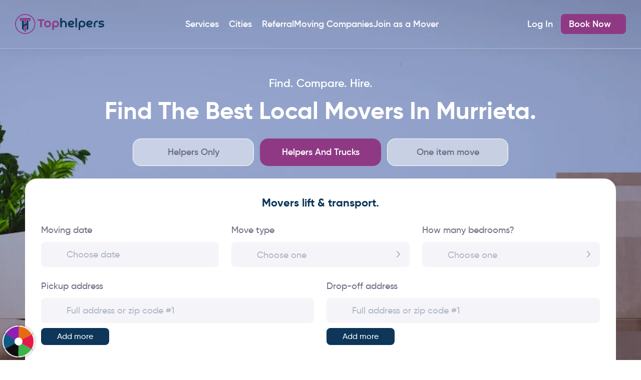

--- FILE ---
content_type: text/html; charset=UTF-8
request_url: https://tophelpers.com/movers/murrieta/
body_size: 19273
content:
<!DOCTYPE html>
<html lang="en-US">
<head>
    <meta http-equiv="Content-Type" content="text/html; charset=utf-8">
    <meta name="viewport" content="width=device-width">

    
    <meta property="og:title" content="TopHelpersMurrieta Movers - Compare &amp; Hire Top Local Moving Companies">
    <meta property="og:type" content="website">
    <meta property="og:url" content="tophelpers.com/movers/murrieta/">
    <meta property="og:image" content="https://tophelpers.com/wp-content/themes/tophelpers/images/og_logo.png">

    <meta name='robots' content='index, follow, max-image-preview:large, max-snippet:-1, max-video-preview:-1' />
	<style>img:is([sizes="auto" i], [sizes^="auto," i]) { contain-intrinsic-size: 3000px 1500px }</style>
	
	<!-- This site is optimized with the Yoast SEO Premium plugin v23.3 (Yoast SEO v23.3) - https://yoast.com/wordpress/plugins/seo/ -->
	<title>Murrieta Movers - Compare &amp; Hire Top Local Moving Companies</title>
	<meta name="description" content="Find trusted, affordable Murrieta movers. Compare top-rated local moving companies, get free quotes, and book your stress-free move with TopHelpers today!" />
	<link rel="canonical" href="https://tophelpers.com/movers/murrieta/" />
	<meta property="og:locale" content="en_US" />
	<meta property="og:type" content="article" />
	<meta property="og:title" content="Murrieta Movers - Compare &amp; Hire Top Local Moving Companies" />
	<meta property="og:description" content="Find trusted, affordable Murrieta movers. Compare top-rated local moving companies, get free quotes, and book your stress-free move with TopHelpers today!" />
	<meta property="og:url" content="https://tophelpers.com/movers/murrieta/" />
	<meta property="og:site_name" content="TopHelpers" />
	<meta property="article:publisher" content="https://www.facebook.com/findtophelpers" />
	<meta property="article:modified_time" content="2025-07-31T19:38:06+00:00" />
	<meta property="og:image" content="https://tophelpers-frontend.sfo3.digitaloceanspaces.com/wp-content/uploads/2025/07/31115900/88-2.webp" />
	<meta property="og:image:width" content="800" />
	<meta property="og:image:height" content="421" />
	<meta property="og:image:type" content="image/webp" />
	<meta name="twitter:card" content="summary_large_image" />
	<meta name="twitter:site" content="@findtophelpers" />
	<meta name="twitter:label1" content="Est. reading time" />
	<meta name="twitter:data1" content="2 minutes" />
	<!-- / Yoast SEO Premium plugin. -->


<link rel='dns-prefetch' href='//www.googletagmanager.com' />
<script type="text/javascript">
/* <![CDATA[ */
window._wpemojiSettings = {"baseUrl":"https:\/\/s.w.org\/images\/core\/emoji\/16.0.1\/72x72\/","ext":".png","svgUrl":"https:\/\/s.w.org\/images\/core\/emoji\/16.0.1\/svg\/","svgExt":".svg","source":{"concatemoji":"https:\/\/tophelpers.com\/wp-includes\/js\/wp-emoji-release.min.js?ver=6.8.3"}};
/*! This file is auto-generated */
!function(s,n){var o,i,e;function c(e){try{var t={supportTests:e,timestamp:(new Date).valueOf()};sessionStorage.setItem(o,JSON.stringify(t))}catch(e){}}function p(e,t,n){e.clearRect(0,0,e.canvas.width,e.canvas.height),e.fillText(t,0,0);var t=new Uint32Array(e.getImageData(0,0,e.canvas.width,e.canvas.height).data),a=(e.clearRect(0,0,e.canvas.width,e.canvas.height),e.fillText(n,0,0),new Uint32Array(e.getImageData(0,0,e.canvas.width,e.canvas.height).data));return t.every(function(e,t){return e===a[t]})}function u(e,t){e.clearRect(0,0,e.canvas.width,e.canvas.height),e.fillText(t,0,0);for(var n=e.getImageData(16,16,1,1),a=0;a<n.data.length;a++)if(0!==n.data[a])return!1;return!0}function f(e,t,n,a){switch(t){case"flag":return n(e,"\ud83c\udff3\ufe0f\u200d\u26a7\ufe0f","\ud83c\udff3\ufe0f\u200b\u26a7\ufe0f")?!1:!n(e,"\ud83c\udde8\ud83c\uddf6","\ud83c\udde8\u200b\ud83c\uddf6")&&!n(e,"\ud83c\udff4\udb40\udc67\udb40\udc62\udb40\udc65\udb40\udc6e\udb40\udc67\udb40\udc7f","\ud83c\udff4\u200b\udb40\udc67\u200b\udb40\udc62\u200b\udb40\udc65\u200b\udb40\udc6e\u200b\udb40\udc67\u200b\udb40\udc7f");case"emoji":return!a(e,"\ud83e\udedf")}return!1}function g(e,t,n,a){var r="undefined"!=typeof WorkerGlobalScope&&self instanceof WorkerGlobalScope?new OffscreenCanvas(300,150):s.createElement("canvas"),o=r.getContext("2d",{willReadFrequently:!0}),i=(o.textBaseline="top",o.font="600 32px Arial",{});return e.forEach(function(e){i[e]=t(o,e,n,a)}),i}function t(e){var t=s.createElement("script");t.src=e,t.defer=!0,s.head.appendChild(t)}"undefined"!=typeof Promise&&(o="wpEmojiSettingsSupports",i=["flag","emoji"],n.supports={everything:!0,everythingExceptFlag:!0},e=new Promise(function(e){s.addEventListener("DOMContentLoaded",e,{once:!0})}),new Promise(function(t){var n=function(){try{var e=JSON.parse(sessionStorage.getItem(o));if("object"==typeof e&&"number"==typeof e.timestamp&&(new Date).valueOf()<e.timestamp+604800&&"object"==typeof e.supportTests)return e.supportTests}catch(e){}return null}();if(!n){if("undefined"!=typeof Worker&&"undefined"!=typeof OffscreenCanvas&&"undefined"!=typeof URL&&URL.createObjectURL&&"undefined"!=typeof Blob)try{var e="postMessage("+g.toString()+"("+[JSON.stringify(i),f.toString(),p.toString(),u.toString()].join(",")+"));",a=new Blob([e],{type:"text/javascript"}),r=new Worker(URL.createObjectURL(a),{name:"wpTestEmojiSupports"});return void(r.onmessage=function(e){c(n=e.data),r.terminate(),t(n)})}catch(e){}c(n=g(i,f,p,u))}t(n)}).then(function(e){for(var t in e)n.supports[t]=e[t],n.supports.everything=n.supports.everything&&n.supports[t],"flag"!==t&&(n.supports.everythingExceptFlag=n.supports.everythingExceptFlag&&n.supports[t]);n.supports.everythingExceptFlag=n.supports.everythingExceptFlag&&!n.supports.flag,n.DOMReady=!1,n.readyCallback=function(){n.DOMReady=!0}}).then(function(){return e}).then(function(){var e;n.supports.everything||(n.readyCallback(),(e=n.source||{}).concatemoji?t(e.concatemoji):e.wpemoji&&e.twemoji&&(t(e.twemoji),t(e.wpemoji)))}))}((window,document),window._wpemojiSettings);
/* ]]> */
</script>
<style id='wp-emoji-styles-inline-css' type='text/css'>

	img.wp-smiley, img.emoji {
		display: inline !important;
		border: none !important;
		box-shadow: none !important;
		height: 1em !important;
		width: 1em !important;
		margin: 0 0.07em !important;
		vertical-align: -0.1em !important;
		background: none !important;
		padding: 0 !important;
	}
</style>
<link rel='stylesheet' id='wp-block-library-css' href='https://tophelpers.com/wp-includes/css/dist/block-library/style.min.css?ver=6.8.3' type='text/css' media='all' />
<style id='classic-theme-styles-inline-css' type='text/css'>
/*! This file is auto-generated */
.wp-block-button__link{color:#fff;background-color:#32373c;border-radius:9999px;box-shadow:none;text-decoration:none;padding:calc(.667em + 2px) calc(1.333em + 2px);font-size:1.125em}.wp-block-file__button{background:#32373c;color:#fff;text-decoration:none}
</style>
<style id='global-styles-inline-css' type='text/css'>
:root{--wp--preset--aspect-ratio--square: 1;--wp--preset--aspect-ratio--4-3: 4/3;--wp--preset--aspect-ratio--3-4: 3/4;--wp--preset--aspect-ratio--3-2: 3/2;--wp--preset--aspect-ratio--2-3: 2/3;--wp--preset--aspect-ratio--16-9: 16/9;--wp--preset--aspect-ratio--9-16: 9/16;--wp--preset--color--black: #000000;--wp--preset--color--cyan-bluish-gray: #abb8c3;--wp--preset--color--white: #ffffff;--wp--preset--color--pale-pink: #f78da7;--wp--preset--color--vivid-red: #cf2e2e;--wp--preset--color--luminous-vivid-orange: #ff6900;--wp--preset--color--luminous-vivid-amber: #fcb900;--wp--preset--color--light-green-cyan: #7bdcb5;--wp--preset--color--vivid-green-cyan: #00d084;--wp--preset--color--pale-cyan-blue: #8ed1fc;--wp--preset--color--vivid-cyan-blue: #0693e3;--wp--preset--color--vivid-purple: #9b51e0;--wp--preset--gradient--vivid-cyan-blue-to-vivid-purple: linear-gradient(135deg,rgba(6,147,227,1) 0%,rgb(155,81,224) 100%);--wp--preset--gradient--light-green-cyan-to-vivid-green-cyan: linear-gradient(135deg,rgb(122,220,180) 0%,rgb(0,208,130) 100%);--wp--preset--gradient--luminous-vivid-amber-to-luminous-vivid-orange: linear-gradient(135deg,rgba(252,185,0,1) 0%,rgba(255,105,0,1) 100%);--wp--preset--gradient--luminous-vivid-orange-to-vivid-red: linear-gradient(135deg,rgba(255,105,0,1) 0%,rgb(207,46,46) 100%);--wp--preset--gradient--very-light-gray-to-cyan-bluish-gray: linear-gradient(135deg,rgb(238,238,238) 0%,rgb(169,184,195) 100%);--wp--preset--gradient--cool-to-warm-spectrum: linear-gradient(135deg,rgb(74,234,220) 0%,rgb(151,120,209) 20%,rgb(207,42,186) 40%,rgb(238,44,130) 60%,rgb(251,105,98) 80%,rgb(254,248,76) 100%);--wp--preset--gradient--blush-light-purple: linear-gradient(135deg,rgb(255,206,236) 0%,rgb(152,150,240) 100%);--wp--preset--gradient--blush-bordeaux: linear-gradient(135deg,rgb(254,205,165) 0%,rgb(254,45,45) 50%,rgb(107,0,62) 100%);--wp--preset--gradient--luminous-dusk: linear-gradient(135deg,rgb(255,203,112) 0%,rgb(199,81,192) 50%,rgb(65,88,208) 100%);--wp--preset--gradient--pale-ocean: linear-gradient(135deg,rgb(255,245,203) 0%,rgb(182,227,212) 50%,rgb(51,167,181) 100%);--wp--preset--gradient--electric-grass: linear-gradient(135deg,rgb(202,248,128) 0%,rgb(113,206,126) 100%);--wp--preset--gradient--midnight: linear-gradient(135deg,rgb(2,3,129) 0%,rgb(40,116,252) 100%);--wp--preset--font-size--small: 13px;--wp--preset--font-size--medium: 20px;--wp--preset--font-size--large: 36px;--wp--preset--font-size--x-large: 42px;--wp--preset--spacing--20: 0.44rem;--wp--preset--spacing--30: 0.67rem;--wp--preset--spacing--40: 1rem;--wp--preset--spacing--50: 1.5rem;--wp--preset--spacing--60: 2.25rem;--wp--preset--spacing--70: 3.38rem;--wp--preset--spacing--80: 5.06rem;--wp--preset--shadow--natural: 6px 6px 9px rgba(0, 0, 0, 0.2);--wp--preset--shadow--deep: 12px 12px 50px rgba(0, 0, 0, 0.4);--wp--preset--shadow--sharp: 6px 6px 0px rgba(0, 0, 0, 0.2);--wp--preset--shadow--outlined: 6px 6px 0px -3px rgba(255, 255, 255, 1), 6px 6px rgba(0, 0, 0, 1);--wp--preset--shadow--crisp: 6px 6px 0px rgba(0, 0, 0, 1);}:where(.is-layout-flex){gap: 0.5em;}:where(.is-layout-grid){gap: 0.5em;}body .is-layout-flex{display: flex;}.is-layout-flex{flex-wrap: wrap;align-items: center;}.is-layout-flex > :is(*, div){margin: 0;}body .is-layout-grid{display: grid;}.is-layout-grid > :is(*, div){margin: 0;}:where(.wp-block-columns.is-layout-flex){gap: 2em;}:where(.wp-block-columns.is-layout-grid){gap: 2em;}:where(.wp-block-post-template.is-layout-flex){gap: 1.25em;}:where(.wp-block-post-template.is-layout-grid){gap: 1.25em;}.has-black-color{color: var(--wp--preset--color--black) !important;}.has-cyan-bluish-gray-color{color: var(--wp--preset--color--cyan-bluish-gray) !important;}.has-white-color{color: var(--wp--preset--color--white) !important;}.has-pale-pink-color{color: var(--wp--preset--color--pale-pink) !important;}.has-vivid-red-color{color: var(--wp--preset--color--vivid-red) !important;}.has-luminous-vivid-orange-color{color: var(--wp--preset--color--luminous-vivid-orange) !important;}.has-luminous-vivid-amber-color{color: var(--wp--preset--color--luminous-vivid-amber) !important;}.has-light-green-cyan-color{color: var(--wp--preset--color--light-green-cyan) !important;}.has-vivid-green-cyan-color{color: var(--wp--preset--color--vivid-green-cyan) !important;}.has-pale-cyan-blue-color{color: var(--wp--preset--color--pale-cyan-blue) !important;}.has-vivid-cyan-blue-color{color: var(--wp--preset--color--vivid-cyan-blue) !important;}.has-vivid-purple-color{color: var(--wp--preset--color--vivid-purple) !important;}.has-black-background-color{background-color: var(--wp--preset--color--black) !important;}.has-cyan-bluish-gray-background-color{background-color: var(--wp--preset--color--cyan-bluish-gray) !important;}.has-white-background-color{background-color: var(--wp--preset--color--white) !important;}.has-pale-pink-background-color{background-color: var(--wp--preset--color--pale-pink) !important;}.has-vivid-red-background-color{background-color: var(--wp--preset--color--vivid-red) !important;}.has-luminous-vivid-orange-background-color{background-color: var(--wp--preset--color--luminous-vivid-orange) !important;}.has-luminous-vivid-amber-background-color{background-color: var(--wp--preset--color--luminous-vivid-amber) !important;}.has-light-green-cyan-background-color{background-color: var(--wp--preset--color--light-green-cyan) !important;}.has-vivid-green-cyan-background-color{background-color: var(--wp--preset--color--vivid-green-cyan) !important;}.has-pale-cyan-blue-background-color{background-color: var(--wp--preset--color--pale-cyan-blue) !important;}.has-vivid-cyan-blue-background-color{background-color: var(--wp--preset--color--vivid-cyan-blue) !important;}.has-vivid-purple-background-color{background-color: var(--wp--preset--color--vivid-purple) !important;}.has-black-border-color{border-color: var(--wp--preset--color--black) !important;}.has-cyan-bluish-gray-border-color{border-color: var(--wp--preset--color--cyan-bluish-gray) !important;}.has-white-border-color{border-color: var(--wp--preset--color--white) !important;}.has-pale-pink-border-color{border-color: var(--wp--preset--color--pale-pink) !important;}.has-vivid-red-border-color{border-color: var(--wp--preset--color--vivid-red) !important;}.has-luminous-vivid-orange-border-color{border-color: var(--wp--preset--color--luminous-vivid-orange) !important;}.has-luminous-vivid-amber-border-color{border-color: var(--wp--preset--color--luminous-vivid-amber) !important;}.has-light-green-cyan-border-color{border-color: var(--wp--preset--color--light-green-cyan) !important;}.has-vivid-green-cyan-border-color{border-color: var(--wp--preset--color--vivid-green-cyan) !important;}.has-pale-cyan-blue-border-color{border-color: var(--wp--preset--color--pale-cyan-blue) !important;}.has-vivid-cyan-blue-border-color{border-color: var(--wp--preset--color--vivid-cyan-blue) !important;}.has-vivid-purple-border-color{border-color: var(--wp--preset--color--vivid-purple) !important;}.has-vivid-cyan-blue-to-vivid-purple-gradient-background{background: var(--wp--preset--gradient--vivid-cyan-blue-to-vivid-purple) !important;}.has-light-green-cyan-to-vivid-green-cyan-gradient-background{background: var(--wp--preset--gradient--light-green-cyan-to-vivid-green-cyan) !important;}.has-luminous-vivid-amber-to-luminous-vivid-orange-gradient-background{background: var(--wp--preset--gradient--luminous-vivid-amber-to-luminous-vivid-orange) !important;}.has-luminous-vivid-orange-to-vivid-red-gradient-background{background: var(--wp--preset--gradient--luminous-vivid-orange-to-vivid-red) !important;}.has-very-light-gray-to-cyan-bluish-gray-gradient-background{background: var(--wp--preset--gradient--very-light-gray-to-cyan-bluish-gray) !important;}.has-cool-to-warm-spectrum-gradient-background{background: var(--wp--preset--gradient--cool-to-warm-spectrum) !important;}.has-blush-light-purple-gradient-background{background: var(--wp--preset--gradient--blush-light-purple) !important;}.has-blush-bordeaux-gradient-background{background: var(--wp--preset--gradient--blush-bordeaux) !important;}.has-luminous-dusk-gradient-background{background: var(--wp--preset--gradient--luminous-dusk) !important;}.has-pale-ocean-gradient-background{background: var(--wp--preset--gradient--pale-ocean) !important;}.has-electric-grass-gradient-background{background: var(--wp--preset--gradient--electric-grass) !important;}.has-midnight-gradient-background{background: var(--wp--preset--gradient--midnight) !important;}.has-small-font-size{font-size: var(--wp--preset--font-size--small) !important;}.has-medium-font-size{font-size: var(--wp--preset--font-size--medium) !important;}.has-large-font-size{font-size: var(--wp--preset--font-size--large) !important;}.has-x-large-font-size{font-size: var(--wp--preset--font-size--x-large) !important;}
:where(.wp-block-post-template.is-layout-flex){gap: 1.25em;}:where(.wp-block-post-template.is-layout-grid){gap: 1.25em;}
:where(.wp-block-columns.is-layout-flex){gap: 2em;}:where(.wp-block-columns.is-layout-grid){gap: 2em;}
:root :where(.wp-block-pullquote){font-size: 1.5em;line-height: 1.6;}
</style>
<link rel='stylesheet' id='wordpress-lucky-wheel-frontend-style-css' href='https://tophelpers.com/wp-content/plugins/wp-lucky-wheel/css/wp-lucky-wheel.min.css?ver=1.0.17' type='text/css' media='all' />
<style id='wordpress-lucky-wheel-frontend-style-inline-css' type='text/css'>
.wplwl_lucky_wheel_content {background-image:url("https://tophelpers-frontend.sfo3.digitaloceanspaces.com/wp-content/uploads/2025/04/10171609/photo_2025-04-10-22.05.57-3-1.jpg");background-repeat: no-repeat;background-size:cover;background-position:center;background-color:#c1009b;color:#ffffff;}.wplwl_wheel_icon{bottom:5px;left:5px;margin-left: -100%;}.wplwl_pointer:before{color:#8f3985;}.wheel_content_right>.wplwl_user_lucky>.wplwl_spin_button{color:#ffffff;background-color:#0d3659;}
</style>
<link rel='stylesheet' id='Style-css' href='https://tophelpers.com/wp-content/themes/tophelpers/css/style.css?ver=0.1.9' type='text/css' media='all' />
<link rel='stylesheet' id='Tailwind Output-css' href='https://tophelpers.com/wp-content/themes/tophelpers/src/output.css?ver=0.6.8' type='text/css' media='all' />
<link rel='stylesheet' id='Owl Carousel-css' href='https://tophelpers.com/wp-content/themes/tophelpers/css/lib/owl.carousel.min.css?ver=0.0.1' type='text/css' media='all' />
<script type="text/javascript" id="gtmkit-js-before" data-cfasync="false" data-nowprocket="" data-cookieconsent="ignore">
/* <![CDATA[ */
		window.gtmkit_settings = {"datalayer_name":"dataLayer","console_log":false};
		window.gtmkit_data = {};
		window.dataLayer = window.dataLayer || [];
				
/* ]]> */
</script>
<script type="text/javascript" id="gtmkit-container-js-after" data-cfasync="false" data-nowprocket="" data-cookieconsent="ignore">
/* <![CDATA[ */
/* Google Tag Manager */
(function(w,d,s,l,i){w[l]=w[l]||[];w[l].push({'gtm.start':
new Date().getTime(),event:'gtm.js'});var f=d.getElementsByTagName(s)[0],
j=d.createElement(s),dl=l!='dataLayer'?'&l='+l:'';j.async=true;j.src=
'https://www.googletagmanager.com/gtm.js?id='+i+dl;f.parentNode.insertBefore(j,f);
})(window,document,'script','dataLayer','GTM-T37RMKSM');
/* End Google Tag Manager */
/* ]]> */
</script>
<script type="text/javascript" id="gtmkit-datalayer-js-before" data-cfasync="false" data-nowprocket="" data-cookieconsent="ignore">
/* <![CDATA[ */
const gtmkit_dataLayer_content = {"pageType":"wpseo_locations"};
dataLayer.push( gtmkit_dataLayer_content );
/* ]]> */
</script>
<script type="text/javascript" src="https://tophelpers.com/wp-includes/js/jquery/jquery.min.js?ver=3.7.1" id="jquery-core-js"></script>
<script type="text/javascript" src="https://tophelpers.com/wp-includes/js/jquery/jquery-migrate.min.js?ver=3.4.1" id="jquery-migrate-js"></script>
<script type="text/javascript" id="wordpress-lucky-wheel-frontend-js-extra">
/* <![CDATA[ */
var _wplwl_get_email_params = {"ajaxurl":"https:\/\/tophelpers.com\/wp-admin\/admin-ajax.php?action=wplwl_get_email","pointer_position":"center","wheel_dot_color":"#000000","wheel_border_color":"#ffffff","wheel_center_color":"#ffffff","gdpr":"","gdpr_warning":"Please agree with our term and condition.","position":"bottom-left","show_again":"1","scroll_amount":"50","show_again_unit":"h","intent":"popup_icon","hide_popup":"","slice_text_color":"#fff","bg_color":["#e6194b","#3cb44b","#0f0f0f","#105983","#911eb4","#e56b13"],"slices_text_color":["#ffffff","#ffffff","#ffffff","#ffffff","#ffffff","#ffffff"],"label":["$25 OFF","$50 Supplies Kit","100% OFF","Welcome $15","$25 Supplies Kit","Not Lucky"],"prize_type":["custom","custom","custom","custom","custom","non"],"spinning_time":"8","wheel_speed":"5","auto_close":"5","show_wheel":"3","time_if_close":"86400","empty_email_warning":"*Please enter your email","invalid_email_warning":"*Please enter a valid email address","limit_time_warning":"You can only spin 1 time every 1 hours","custom_field_name_enable":"1","custom_field_name_enable_mobile":"1","custom_field_name_required":"","custom_field_name_message":"Name is required!","show_full_wheel":"","font_size":"100","wheel_size":"100","wplwl_mobile_enable":"1","congratulations_effect":"","images_dir":"https:\/\/tophelpers.com\/wp-content\/plugins\/wp-lucky-wheel\/images\/","language":"","nonce":"07f10ed37d"};
/* ]]> */
</script>
<script type="text/javascript" src="https://tophelpers.com/wp-content/plugins/wp-lucky-wheel/js/wp-lucky-wheel.min.js?ver=1.0.17" id="wordpress-lucky-wheel-frontend-js"></script>

<!-- Google tag (gtag.js) snippet added by Site Kit -->

<!-- Google Analytics snippet added by Site Kit -->
<script type="text/javascript" src="https://www.googletagmanager.com/gtag/js?id=GT-NGMLX65" id="google_gtagjs-js" async></script>
<script type="text/javascript" id="google_gtagjs-js-after">
/* <![CDATA[ */
window.dataLayer = window.dataLayer || [];function gtag(){dataLayer.push(arguments);}
gtag("set","linker",{"domains":["tophelpers.com"]});
gtag("js", new Date());
gtag("set", "developer_id.dZTNiMT", true);
gtag("config", "GT-NGMLX65");
/* ]]> */
</script>

<!-- End Google tag (gtag.js) snippet added by Site Kit -->
<link rel="https://api.w.org/" href="https://tophelpers.com/wp-json/" /><link rel="alternate" title="JSON" type="application/json" href="https://tophelpers.com/wp-json/wp/v2/wpseo_locations/341" /><link rel="EditURI" type="application/rsd+xml" title="RSD" href="https://tophelpers.com/xmlrpc.php?rsd" />
<link rel='shortlink' href='https://tophelpers.com/?p=341' />
<link rel="alternate" title="oEmbed (JSON)" type="application/json+oembed" href="https://tophelpers.com/wp-json/oembed/1.0/embed?url=https%3A%2F%2Ftophelpers.com%2Fmovers%2Fmurrieta%2F" />
<link rel="alternate" title="oEmbed (XML)" type="text/xml+oembed" href="https://tophelpers.com/wp-json/oembed/1.0/embed?url=https%3A%2F%2Ftophelpers.com%2Fmovers%2Fmurrieta%2F&#038;format=xml" />
<meta name="generator" content="Site Kit by Google 1.151.0" />		<script type="text/javascript">
				(function(c,l,a,r,i,t,y){
					c[a]=c[a]||function(){(c[a].q=c[a].q||[]).push(arguments)};t=l.createElement(r);t.async=1;
					t.src="https://www.clarity.ms/tag/"+i+"?ref=wordpress";y=l.getElementsByTagName(r)[0];y.parentNode.insertBefore(t,y);
				})(window, document, "clarity", "script", "qjd15rej8t");
		</script>
		
<!-- Meta Pixel Code -->
<script type='text/javascript'>
!function(f,b,e,v,n,t,s){if(f.fbq)return;n=f.fbq=function(){n.callMethod?
n.callMethod.apply(n,arguments):n.queue.push(arguments)};if(!f._fbq)f._fbq=n;
n.push=n;n.loaded=!0;n.version='2.0';n.queue=[];t=b.createElement(e);t.async=!0;
t.src=v;s=b.getElementsByTagName(e)[0];s.parentNode.insertBefore(t,s)}(window,
document,'script','https://connect.facebook.net/en_US/fbevents.js?v=next');
</script>
<!-- End Meta Pixel Code -->

      <script type='text/javascript'>
        var url = window.location.origin + '?ob=open-bridge';
        fbq('set', 'openbridge', '418502971113535', url);
      </script>
    <script type='text/javascript'>fbq('init', '418502971113535', {}, {
    "agent": "wordpress-6.8.3-3.0.16"
})</script><script type='text/javascript'>
    fbq('track', 'PageView', []);
  </script>
<!-- Meta Pixel Code -->
<noscript>
<img height="1" width="1" style="display:none" alt="fbpx"
src="https://www.facebook.com/tr?id=418502971113535&ev=PageView&noscript=1" />
</noscript>
<!-- End Meta Pixel Code -->
<link rel="icon" href="https://tophelpers-frontend.sfo3.digitaloceanspaces.com/wp-content/uploads/2024/07/22030600/tophelpers-logo.ico" sizes="32x32" />
<link rel="icon" href="https://tophelpers-frontend.sfo3.digitaloceanspaces.com/wp-content/uploads/2024/07/22030600/tophelpers-logo.ico" sizes="192x192" />
<link rel="apple-touch-icon" href="https://tophelpers-frontend.sfo3.digitaloceanspaces.com/wp-content/uploads/2024/07/22030600/tophelpers-logo.ico" />
<meta name="msapplication-TileImage" content="https://tophelpers-frontend.sfo3.digitaloceanspaces.com/wp-content/uploads/2024/07/22030600/tophelpers-logo.ico" />

            </head>

<body class="wp-singular wpseo_locations-template-default single single-wpseo_locations postid-341 wp-theme-tophelpers text-body text-base">



<header class="siteHeader bg-[transparent] [&.stickyHeader]:bg-white [&:not(.stickyHeader)]:border-b-2 [&:not(.stickyHeader)]:border-[#9CAAD0] shadow-[0_0_20px_0_rgba(0,0,0,0.05)] transition-[background] duration-300 py-[15px] xl:py-[27.5px] fixed top-0 left-0 right-0 z-[401] [body.logged-in-subscriber>&]:!top-0 ">
  <div class="tw-theme-container-lg">
    <div class="flex items-center justify-between">

              <a href="https://tophelpers.com">
          <img src="https://tophelpers-frontend.sfo3.digitaloceanspaces.com/wp-content/uploads/2023/09/22032243/logo.svg" alt="TopHelpers" class="w-[178px]">
        </a>
      
      <ul id="menu-header" class="mainDesktopMenu hidden xl:flex gap-[30px] [&amp;&gt;li]:relative [&amp;&gt;li&gt;a]:block [&amp;&gt;li&gt;a]:py-[8px] [&amp;&gt;li&gt;a]:font-[600] [&amp;&gt;li&gt;a]:text-secondary [.siteHeader:not(.stickyHeader)_&amp;&gt;li&gt;a]:text-white [&amp;&gt;li&gt;a]:text-[18px] [&amp;&gt;li&gt;a]:transition-colors [&amp;&gt;li&gt;a:hover]:text-primary [&amp;&gt;li:hover&gt;a]:text-primary [&amp;&gt;li&gt;i]:absolute [&amp;&gt;li&gt;i]:top-[calc(50%_-_5px)] [&amp;&gt;li&gt;i]:right-0 [&amp;&gt;li&gt;i]:w-[10px] [&amp;&gt;li&gt;i]:text-secondary [.siteHeader:not(.stickyHeader)_&amp;&gt;li&gt;i]:text-white [&amp;&gt;li&gt;i]:duration-300 [&amp;&gt;li:hover&gt;i]:text-primary [&amp;&gt;li:hover&gt;i]:rotate-90 [&amp;_ul]:opacity-0 [&amp;_ul]:invisible [&amp;_ul]:absolute [&amp;_ul]:top-[55px] [&amp;_ul]:left-[0] [&amp;_ul]:p-[25px] [&amp;_ul]:bg-white [&amp;_ul]:rounded-[8px] [&amp;_ul]:shadow-[0_2px_10px] [&amp;_ul]:shadow-[#000]/20 [&amp;_ul]:duration-300 [&amp;_ul]:w-[425px] [&amp;_ul]:p-[24px] [&amp;_ul]:grid [&amp;_ul]:grid-cols-2 [&amp;_ul]:gap-[16px_32px] [&amp;&gt;li:hover_ul]:opacity-100 [&amp;&gt;li:hover_ul]:visible [&amp;&gt;li:hover_ul]:top-[40px] [&amp;&gt;li_ul_a]:!text-secondary [&amp;&gt;li_ul_a]:text-[14px] [&amp;&gt;li_ul_a]:font-medium [&amp;&gt;li_ul_a]:p-0 [&amp;&gt;li_ul_a]:flex [&amp;&gt;li_ul_a]:items-center [&amp;&gt;li_ul_a]:gap-[10px] [&amp;&gt;li_ul_a:hover]:!text-primary [&amp;&gt;li_ul_i]:!text-secondary"><li id="menu-item-7249" class="menu-item menu-item-type-custom menu-item-object-custom menu-item-has-children menu-item-7249"><a href="#">Services</a>
<ul class="sub-menu">
	<li id="menu-item-7524" class="link-icon-boxes menu-item menu-item-type-post_type menu-item-object-page menu-item-7524"><a href="https://tophelpers.com/apartment-moves/">Apartment Moves</a></li>
	<li id="menu-item-7534" class="link-icon-storage menu-item menu-item-type-post_type menu-item-object-page menu-item-7534"><a href="https://tophelpers.com/storage-moves/">Storage Moves</a></li>
	<li id="menu-item-7535" class="link-icon-helmet menu-item menu-item-type-post_type menu-item-object-page menu-item-7535"><a href="https://tophelpers.com/labor-only/">Labor Only</a></li>
	<li id="menu-item-7536" class="link-icon-folder-move menu-item menu-item-type-post_type menu-item-object-page menu-item-7536"><a href="https://tophelpers.com/move-a-few-items/">Move a Few Items</a></li>
	<li id="menu-item-7538" class="link-icon-small-move menu-item menu-item-type-post_type menu-item-object-page menu-item-7538"><a href="https://tophelpers.com/small-business-moves/">Small Business Moves</a></li>
	<li id="menu-item-7539" class="link-icon-used-item menu-item menu-item-type-post_type menu-item-object-page menu-item-7539"><a href="https://tophelpers.com/used-item-delivery/">Used Item Delivery</a></li>
	<li id="menu-item-7540" class="link-icon-store menu-item menu-item-type-post_type menu-item-object-page menu-item-7540"><a href="https://tophelpers.com/store-delivery/">Store Delivery</a></li>
	<li id="menu-item-7543" class="link-icon-junk menu-item menu-item-type-post_type menu-item-object-page menu-item-7543"><a href="https://tophelpers.com/junk-removal/">Junk Removal</a></li>
	<li id="menu-item-7544" class="link-icon-declutter menu-item menu-item-type-post_type menu-item-object-page menu-item-7544"><a href="https://tophelpers.com/decluttering-services/">Decluttering Services</a></li>
</ul>
</li>
<li id="menu-item-9397" class="menu-item menu-item-type-custom menu-item-object-custom menu-item-has-children menu-item-9397"><a href="#">Cities</a>
<ul class="sub-menu">
	<li id="menu-item-9158" class="menu-item menu-item-type-post_type menu-item-object-page menu-item-9158"><a href="https://tophelpers.com/los-angeles-movers/">Los Angeles County</a></li>
	<li id="menu-item-9157" class="menu-item menu-item-type-post_type menu-item-object-page menu-item-9157"><a href="https://tophelpers.com/orange-movers/">Orange County</a></li>
	<li id="menu-item-9156" class="menu-item menu-item-type-post_type menu-item-object-page menu-item-9156"><a href="https://tophelpers.com/riverside-movers/">Riverside County</a></li>
	<li id="menu-item-9155" class="menu-item menu-item-type-post_type menu-item-object-page menu-item-9155"><a href="https://tophelpers.com/san-bernardino-movers/">San Bernardino County</a></li>
	<li id="menu-item-9154" class="menu-item menu-item-type-post_type menu-item-object-page menu-item-9154"><a href="https://tophelpers.com/san-diego-movers/">San Diego County</a></li>
</ul>
</li>
<li id="menu-item-7260" class="menu-item menu-item-type-post_type menu-item-object-page menu-item-7260"><a href="https://tophelpers.com/referral/">Referral</a></li>
<li id="menu-item-7894" class="menu-item menu-item-type-post_type menu-item-object-page menu-item-7894"><a href="https://tophelpers.com/moving-companies/">Moving Companies</a></li>
<li id="menu-item-7262" class="menu-item menu-item-type-custom menu-item-object-custom menu-item-7262"><a href="https://booking.tophelpers.com/register">Join as a Mover</a></li>
</ul>
      <div class="flex items-center gap-[10px]">
        <div id="bookNowDropdown" class="order-2 relative">
          <div
            id="bookNowDropdownToggle"
            class="xl:flex items-center gap-[8px] hidden bg-primary p-[8px_16px] text-white text-[18px] font-[600] rounded-[8px] hover:bg-secondary transition-colors cursor-pointer duration-300"
          >
            <span>Book Now</span>
            <i class="icon icon-chevron-down w-[14px]"></i>
          </div>
          <div
            id="bookNowDropdownMenu"
            class="hidden pt-[15px] w-[150px] absolute top-[40px] right-0 z-[999]"
          >
            <div class="p-[5px] bg-[#FFF] rounded-[8px] shadow-[0_0_5px] shadow-[rgb(0_0_0_/_10%)]">
              <a
                href="javascript:void(0);"
                data-modal="modalSelectionForm"
                data-url="https://booking.tophelpers.com/?component=2&type_service=1"
                class="modalOpenBtn block py-[6.5px] px-[15px] text-[#0c3659] text-[14px] font-medium rounded-[6px] no-underline hover:bg-secondary/10 hover:text-secondary"
              >
                Moving
              </a>
              <a
                href="https://booking.tophelpers.com/delivery"
                class="block py-[6.5px] px-[15px] text-[#0c3659] text-[14px] font-medium rounded-[6px] no-underline hover:bg-secondary/10 hover:text-secondary"
              >
                Delivery
              </a>
            </div>
          </div>
        </div>

        <!-- wpengine:dynamic-start -->
                  <a href="https://dashboard.tophelpers.com/login" class="order-1 p-[8px_16px] text-secondary [.siteHeader:not(.stickyHeader)_&]:text-white text-[18px] font-[600] rounded-[8px] hover:text-primary transition-colors duration-300 hidden xl:block">
            Log In
          </a>
                <!-- wpengine:dynamic-end -->

        <a href="javascript:void(0);" class="mobileMenuBtn order-4 flex ml-[10px] text-[18px] xl:hidden">
          <i class="icon icon-bars w-[30px] [.siteHeader:not(.stickyHeader)_&]:text-white"></i>
        </a>
      </div>
    </div>
  </div>
</header>

<!-- Mobile menu -->
<div class="mobileMenu hidden flex flex-col xl:hidden fixed top-[24px] left-[16px] right-[16px] bottom-[24px] z-[403] rounded-2xl bg-white duration-300 shadow-2xl overflow-scroll p-[16px] ">
    <div class="pb-[16px] border-b border-solid border-[#E5E5E5] flex justify-between items-center">
        <a href="/"><img src="https://tophelpers-frontend.sfo3.digitaloceanspaces.com/wp-content/uploads/2023/09/22032243/logo.svg" alt="" class="w-[130px]"></a>
        <button class="mobileMenuBtn"><i class="icon icon-times"></i></button>
    </div>
    <ul id="menu-header-1" class="py-[16px] [&amp;&gt;li]:mb-[15px] [&amp;&gt;li]:last:mb-0 [&amp;&gt;li&gt;a]:group [&amp;&gt;li&gt;a]:p-[15px] [&amp;&gt;li&gt;a]:rounded [&amp;&gt;li&gt;a]:flex [&amp;&gt;li&gt;a]:justify-between [&amp;&gt;li&gt;a]:items-center [&amp;&gt;li&gt;a]:w-[100%] [&amp;&gt;li&gt;a]:border [&amp;&gt;li&gt;a]:border-solid [&amp;&gt;li&gt;a]:border-[transparent] [&amp;&gt;li&gt;a]:border-b-[#E5E5E5] [&amp;&gt;li&gt;a]:text-[18px] [&amp;&gt;li&gt;a]:text-secondary [&amp;&gt;li&gt;a]:font-semibold [&amp;&gt;li&gt;a]:transition-colors [&amp;&gt;li&gt;a&gt;i]:duration-300 [&amp;&gt;li&gt;a&gt;i.active]:rotate-90 [&amp;&gt;li&gt;a&gt;i.active]:text-primary [&amp;&gt;li&gt;ul]:hidden [&amp;&gt;li&gt;ul]:my-[6px] [&amp;&gt;li&gt;ul]:p-[16px] [&amp;&gt;li&gt;ul]:rounded [&amp;&gt;li&gt;ul]:border [&amp;&gt;li&gt;ul]:border-solid [&amp;&gt;li&gt;ul]:border-primary [&amp;&gt;li&gt;ul.active]:block [&amp;&gt;li&gt;ul&gt;li]:mt-[15px] first:[&amp;&gt;li&gt;ul&gt;li]:mt-0 [&amp;&gt;li&gt;ul&gt;li&gt;a]:flex [&amp;&gt;li&gt;ul&gt;li&gt;a]:items-center [&amp;&gt;li&gt;ul&gt;li&gt;a]:text-[18px] [&amp;&gt;li&gt;ul&gt;li&gt;a]:text-secondary [&amp;&gt;li&gt;ul&gt;li&gt;a]:font-semibold"><li class="menu-item menu-item-type-custom menu-item-object-custom menu-item-has-children menu-item-7249"><a href="#">Services</a>
<ul class="sub-menu">
	<li class="link-icon-boxes menu-item menu-item-type-post_type menu-item-object-page menu-item-7524"><a href="https://tophelpers.com/apartment-moves/">Apartment Moves</a></li>
	<li class="link-icon-storage menu-item menu-item-type-post_type menu-item-object-page menu-item-7534"><a href="https://tophelpers.com/storage-moves/">Storage Moves</a></li>
	<li class="link-icon-helmet menu-item menu-item-type-post_type menu-item-object-page menu-item-7535"><a href="https://tophelpers.com/labor-only/">Labor Only</a></li>
	<li class="link-icon-folder-move menu-item menu-item-type-post_type menu-item-object-page menu-item-7536"><a href="https://tophelpers.com/move-a-few-items/">Move a Few Items</a></li>
	<li class="link-icon-small-move menu-item menu-item-type-post_type menu-item-object-page menu-item-7538"><a href="https://tophelpers.com/small-business-moves/">Small Business Moves</a></li>
	<li class="link-icon-used-item menu-item menu-item-type-post_type menu-item-object-page menu-item-7539"><a href="https://tophelpers.com/used-item-delivery/">Used Item Delivery</a></li>
	<li class="link-icon-store menu-item menu-item-type-post_type menu-item-object-page menu-item-7540"><a href="https://tophelpers.com/store-delivery/">Store Delivery</a></li>
	<li class="link-icon-junk menu-item menu-item-type-post_type menu-item-object-page menu-item-7543"><a href="https://tophelpers.com/junk-removal/">Junk Removal</a></li>
	<li class="link-icon-declutter menu-item menu-item-type-post_type menu-item-object-page menu-item-7544"><a href="https://tophelpers.com/decluttering-services/">Decluttering Services</a></li>
</ul>
</li>
<li class="menu-item menu-item-type-custom menu-item-object-custom menu-item-has-children menu-item-9397"><a href="#">Cities</a>
<ul class="sub-menu">
	<li class="menu-item menu-item-type-post_type menu-item-object-page menu-item-9158"><a href="https://tophelpers.com/los-angeles-movers/">Los Angeles County</a></li>
	<li class="menu-item menu-item-type-post_type menu-item-object-page menu-item-9157"><a href="https://tophelpers.com/orange-movers/">Orange County</a></li>
	<li class="menu-item menu-item-type-post_type menu-item-object-page menu-item-9156"><a href="https://tophelpers.com/riverside-movers/">Riverside County</a></li>
	<li class="menu-item menu-item-type-post_type menu-item-object-page menu-item-9155"><a href="https://tophelpers.com/san-bernardino-movers/">San Bernardino County</a></li>
	<li class="menu-item menu-item-type-post_type menu-item-object-page menu-item-9154"><a href="https://tophelpers.com/san-diego-movers/">San Diego County</a></li>
</ul>
</li>
<li class="menu-item menu-item-type-post_type menu-item-object-page menu-item-7260"><a href="https://tophelpers.com/referral/">Referral</a></li>
<li class="menu-item menu-item-type-post_type menu-item-object-page menu-item-7894"><a href="https://tophelpers.com/moving-companies/">Moving Companies</a></li>
<li class="menu-item menu-item-type-custom menu-item-object-custom menu-item-7262"><a href="https://booking.tophelpers.com/register">Join as a Mover</a></li>
</ul>
    <div class="grid gap-[12px] mt-auto">
      <div class="grid gap-[12px] grid-cols-2">
        <a
          href="javascript:void(0);"
          data-modal="modalSelectionForm"
          data-url="https://booking.tophelpers.com/?component=2&type_service=1"
          class="modalOpenBtn block p-[11.5px] text-white text-[16px] font-[600] text-center no-underline rounded-[8px] bg-secondary duration-300 hover:bg-primary hover:text-white"
        >
          Book Moving
        </a>
        <a
          href="https://booking.tophelpers.com/delivery"
          class="block p-[11.5px] text-white text-[16px] font-[600] text-center no-underline rounded-[8px] bg-secondary duration-300 hover:bg-primary hover:text-white"
        >
          Book Delivery
        </a>
      </div>

              <a href="https://dashboard.tophelpers.com/login" class="block bg-primary p-[11.5px_24px] text-white text-[16px] text-center font-[600] rounded-[8px] hover:bg-secondary transition-colors duration-300">Log In</a>
          </div>
</div>


<main class="">


  
    
    <div class="mb-[100px] py-[71px] xl:py-[96px] max-md:pb-[25px]" style="background: url('https://tophelpers.com/wp-content/themes/tophelpers/images/city-hero-bg.webp') no-repeat center center / cover;">
      <div class="tw-theme-container-lg lg:!px-[35px]">
        <div class="flex flex-col items-center mt-[32px] md:mt-[57px]">
          <p class="text-center text-white text-[18px] lg:text-[22px] font-semibold leading-tight mb-[12px]">
            Find. Compare. Hire.          </p>
          <h1 class="text-center text-white text-[30px] lg:text-[42px] xl:!text-[48px] capitalize leading-tight mb-[16px] md:mb-[25px]">Find the best local movers in Murrieta.</h1>
          <iframe id="selectionForm4" src="https://booking.tophelpers.com/?component=4&type_service=2" class="w-full"></iframe>
          <script>
          window.addEventListener("message", function(event) {
            if (event.data && event.data.iframeHeight) {
              const iframe = document.getElementById("selectionForm4");
              if (iframe) iframe.style.height = event.data.iframeHeight + "px";
            }
          }, false);
          </script>
        </div>
      </div>
    </div>

    <div class="[&>div>div>div.grid]:bg-[#DCF7E0] [&>div>div>div.grid>a>span]:bg-[#DCF7E0]">
      
<div class="mb-[50px] md:mb-[70px] lg:mb-[100px]">
  <div class="tw-theme-container-lg">
    <h2 class="text-[24px] md:text-[30px] lg:text-[50px] leading-normal text-secondary font-[700] mb-[30px] md:mb-[50px]
    text-center max-md:leading-tight">
      How can we help?    </h2>
    <div class="grid grid-cols-2 xl:grid-cols-3 gap-[15px] md:gap-[24px] p-[15px] md:p-[32px] bg-[#F5F5F9] rounded-2xl">
              <a
          href="https://tophelpers.com/labor-only/"
          class="p-[10px] rounded-lg bg-white flex items-center md:text-[22px] font-semibold"
        >
          <span class="mr-[12px] w-[26px] md:w-[40px] h-[26px] md:h-[40px] rounded p-[4px] bg-[#E4E8FF] flex items-center justify-center">
            <i class="icon icon-helmet w-[30px]"></i>
          </span>
          Labor Only        </a>
              <a
          href="https://tophelpers.com/used-item-delivery/"
          class="p-[10px] rounded-lg bg-white flex items-center md:text-[22px] font-semibold"
        >
          <span class="mr-[12px] w-[26px] md:w-[40px] h-[26px] md:h-[40px] rounded p-[4px] bg-[#E4E8FF] flex items-center justify-center">
            <i class="icon icon-used-item w-[30px]"></i>
          </span>
          Used Item Delivery        </a>
              <a
          href="https://tophelpers.com/small-business-moves/"
          class="p-[10px] rounded-lg bg-white flex items-center md:text-[22px] font-semibold"
        >
          <span class="mr-[12px] w-[26px] md:w-[40px] h-[26px] md:h-[40px] rounded p-[4px] bg-[#E4E8FF] flex items-center justify-center">
            <i class="icon icon-small-move w-[30px]"></i>
          </span>
          Small Business Moves        </a>
              <a
          href="https://tophelpers.com/apartment-moves/"
          class="p-[10px] rounded-lg bg-white flex items-center md:text-[22px] font-semibold"
        >
          <span class="mr-[12px] w-[26px] md:w-[40px] h-[26px] md:h-[40px] rounded p-[4px] bg-[#E4E8FF] flex items-center justify-center">
            <i class="icon icon-boxes w-[30px]"></i>
          </span>
          Apartment Moves        </a>
              <a
          href="https://tophelpers.com/move-a-few-items/"
          class="p-[10px] rounded-lg bg-white flex items-center md:text-[22px] font-semibold"
        >
          <span class="mr-[12px] w-[26px] md:w-[40px] h-[26px] md:h-[40px] rounded p-[4px] bg-[#E4E8FF] flex items-center justify-center">
            <i class="icon icon-folder-move w-[30px]"></i>
          </span>
          Move a Few Items        </a>
              <a
          href="https://tophelpers.com/store-delivery/"
          class="p-[10px] rounded-lg bg-white flex items-center md:text-[22px] font-semibold"
        >
          <span class="mr-[12px] w-[26px] md:w-[40px] h-[26px] md:h-[40px] rounded p-[4px] bg-[#E4E8FF] flex items-center justify-center">
            <i class="icon icon-store w-[30px]"></i>
          </span>
          Store Delivery        </a>
              <a
          href="https://tophelpers.com/storage-moves/"
          class="p-[10px] rounded-lg bg-white flex items-center md:text-[22px] font-semibold"
        >
          <span class="mr-[12px] w-[26px] md:w-[40px] h-[26px] md:h-[40px] rounded p-[4px] bg-[#E4E8FF] flex items-center justify-center">
            <i class="icon icon-storage w-[30px]"></i>
          </span>
          Storage Moves        </a>
              <a
          href="https://tophelpers.com/decluttering-services/"
          class="p-[10px] rounded-lg bg-white flex items-center md:text-[22px] font-semibold"
        >
          <span class="mr-[12px] w-[26px] md:w-[40px] h-[26px] md:h-[40px] rounded p-[4px] bg-[#E4E8FF] flex items-center justify-center">
            <i class="icon icon-declutter w-[30px]"></i>
          </span>
          Decluttering Services        </a>
              <a
          href="https://tophelpers.com/junk-removal/"
          class="p-[10px] rounded-lg bg-white flex items-center md:text-[22px] font-semibold"
        >
          <span class="mr-[12px] w-[26px] md:w-[40px] h-[26px] md:h-[40px] rounded p-[4px] bg-[#E4E8FF] flex items-center justify-center">
            <i class="icon icon-junk w-[30px]"></i>
          </span>
          Junk Removal        </a>
          </div>
  </div>
</div>
    </div>

    <div class="mb-[100px]">
      <div class="tw-theme-container-lg">
        <div class="text-center [&_p]:mt-[15px] [&_p]:font-medium">
                      <h2 class="text-[50px] leading-normal text-secondary font-[700] text-center max-md:leading-tight max-md:text-[35px] mb-[20px]">
              Find and Compare the Best Movers in Murrieta            </h2>
          
          <div class="[&_h1]:text-[24px] [&_h1]:md:text-[35px] [&_h1]:lg:text-[50px] [&_h1]:text-secondary [&_h1]:leading-[1.2] [&_h1]:md:leading-[1.15] [&_h1]:lg:leading-[1.1] [&_h1]:font-bold [&_h1]:m-[30px_0_20px] [&_h1]:md:m-[40px_0_20px] lg:[&_h1]:m-[60px_0_30px] [&_h2]:text-[20px] [&_h2]:md:text-[28px] [&_h2]:lg:text-[40px] [&_h2]:text-secondary [&_h2]:leading-[1.25] [&_h2]:md:leading-[1.2] [&_h2]:lg:leading-[1.15] [&_h2]:font-bold [&_h2]:m-[25px_0_16px] [&_h2]:md:m-[35px_0_18px] lg:[&_h2]:m-[50px_0_25px] [&_h3]:text-[18px] [&_h3]:md:text-[24px] [&_h3]:lg:text-[32px] [&_h3]:text-secondary [&_h3]:leading-[1.3] [&_h3]:md:leading-[1.25] [&_h3]:lg:leading-[1.2] [&_h3]:font-bold [&_h3]:m-[20px_0_14px] [&_h3]:md:m-[30px_0_16px] lg:[&_h3]:m-[40px_0_20px] [&_h4]:text-[17px] [&_h4]:md:text-[20px] [&_h4]:lg:text-[24px] [&_h4]:text-secondary [&_h4]:leading-[1.4] [&_h4]:md:leading-[1.3] [&_h4]:lg:leading-[1.25] [&_h4]:font-bold [&_h4]:m-[18px_0_12px] [&_h4]:md:m-[25px_0_14px] lg:[&_h4]:m-[35px_0_18px] [&_h5]:text-[16px] [&_h5]:md:text-[18px] [&_h5]:lg:text-[20px] [&_h5]:text-secondary [&_h5]:leading-[1.5] [&_h5]:md:leading-[1.4] [&_h5]:lg:leading-[1.3] [&_h5]:font-bold [&_h5]:m-[16px_0_10px] [&_h5]:md:m-[20px_0_12px] lg:[&_h5]:m-[30px_0_15px] [&_h6]:text-[16px] [&_h6]:md:text-[16px] [&_h6]:lg:text-[16px] [&_h6]:text-secondary [&_h6]:leading-[1.5] [&_h6]:md:leading-[1.5] [&_h6]:lg:leading-[1.5] [&_h6]:font-bold [&_h6]:m-[14px_0_8px] [&_h6]:md:m-[18px_0_10px] lg:[&_h6]:m-[25px_0_12px] [&_p]:mb-[30px] [&_a]:text-inherit [&_a]:underline [&_a:hover]:no-underline [&_ul]:pl-[30px] [&_ul]:mb-[30px] [&_ul]:list-disc [&_ol]:pl-[30px] [&_ol]:mb-[30px] [&_ol]:list-decimal"><p>Moving can be a stressful experience, but with Top Helpers, you can easily find and compare the best movers in Murrieta for your needs. Whether you are moving locally or nationally, our service is designed to help you have a smooth experience.<br />
Our website is quick and simple to use. You can easily locate moving companies in Murrieta by price range, reviews, ratings, and more. The companies featuring our website offer on-demand services so that you can get the help you need when it&#8217;s most convenient for you.</p>
</div>        </div>
      </div>
    </div>

    <div class="mb-[100px]">
      <div class="tw-theme-container-lg">
        <h2 class="text-[50px] leading-normal text-secondary font-[700] text-center max-md:leading-tight max-md:text-[35px] mb-[50px]">
          Most Affordable Moving Companies        </h2>

                  <div class="grid gap-[20px] lg:grid-cols-2 [&_>_div]:border-[#12924c]">
            <div class="branch-card bg-white border border-solid border-[#E5E5E5] rounded-[8px] overflow-hidden p-[15px] sm:p-[15px] cursor-pointer hover:shadow-[0_10px_10px] hover:shadow-[#000]/5 duration-300" data-permalink="https://tophelpers.com/company/jfk-moving-company/"><div class="flex gap-[15px]"><a href="https://tophelpers.com/company/jfk-moving-company/" target="_blank" class="w-[100px] max-w-[100px] min-w-[100px] xs:w-[100px] xs:max-w-[160px] xs:min-w-[160px]"><img data-src="https://tophelpers-prod.sfo3.digitaloceanspaces.com/avatar/iqOP9-2024-08-25-09-28-48.jpg" alt="JFK Moving Company" width="160" height="160" class="w-full max-xs:h-full object-cover xs:object-contain xs:aspect-square rounded-[4px] lozad"></a><div class="w-full grid gap-[10px] content-start"><h5 class=""><a href="https://tophelpers.com/company/jfk-moving-company/" target="_blank" class="font-bold text-secondary text-[20px] hover:underline">JFK Moving Company</a></h5><div class="flex items-center"><div class="grid grid-cols-5 gap-[2px] xs:gap-[3px] mr-[10px]"><div class="flex items-center justify-center w-[14px] h-[14px] xs:w-[18px] xs:h-[18px] bg-[#CCC] rounded-[3px] overflow-hidden relative"><div class="absolute left-0 top-0 bottom-0 bg-primary w-[100%]"></div><i class="text-white icon icon-star w-[8px] xs:w-[12px] relative"></i></div><div class="flex items-center justify-center w-[14px] h-[14px] xs:w-[18px] xs:h-[18px] bg-[#CCC] rounded-[3px] overflow-hidden relative"><div class="absolute left-0 top-0 bottom-0 bg-primary w-[100%]"></div><i class="text-white icon icon-star w-[8px] xs:w-[12px] relative"></i></div><div class="flex items-center justify-center w-[14px] h-[14px] xs:w-[18px] xs:h-[18px] bg-[#CCC] rounded-[3px] overflow-hidden relative"><div class="absolute left-0 top-0 bottom-0 bg-primary w-[100%]"></div><i class="text-white icon icon-star w-[8px] xs:w-[12px] relative"></i></div><div class="flex items-center justify-center w-[14px] h-[14px] xs:w-[18px] xs:h-[18px] bg-[#CCC] rounded-[3px] overflow-hidden relative"><div class="absolute left-0 top-0 bottom-0 bg-primary w-[100%]"></div><i class="text-white icon icon-star w-[8px] xs:w-[12px] relative"></i></div><div class="flex items-center justify-center w-[14px] h-[14px] xs:w-[18px] xs:h-[18px] bg-[#CCC] rounded-[3px] overflow-hidden relative"><div class="absolute left-0 top-0 bottom-0 bg-primary w-[100%]"></div><i class="text-white icon icon-star w-[8px] xs:w-[12px] relative"></i></div></div><strong class="font-semibold text-[14px] text-secondary leading-none">5 (29 reviews)</strong></div><ul class="flex flex-col gap-[4px]"><li class="flex items-center leading-tight"><i class="icon icon-mapmarker mr-[5px] text-secondary w-[14px] h-[14px]"></i><span class="font-medium text-[14px] text-secondary">Escondido, California 92026</span></li><li class="flex items-center leading-tight"><i class="icon icon-briefcase mr-[5px] text-secondary w-[14px] h-[14px]"></i><span class="font-medium text-[14px] text-secondary">8 years in business</span></li><li class="flex items-center leading-tight"><i class="icon icon-clock mr-[5px] text-secondary w-[14px] h-[14px]"></i><span class="font-medium text-[14px] text-secondary">08:00 AM - 06:00 PM <span class="max-sm:hidden">(Office hours)</span></span></li></ul><div><a data-modal="modalSelectionForm" data-url="https://booking.tophelpers.com/?component=2&type_service=1&branch_id=3" onclick="event.stopPropagation()" class="modalOpenBtn block-inline font-semibold leading-normal text-white transition-colors duration-300 px-[25px] py-[4px] rounded-[4px] bg-primary text-[14px] hover:bg-secondary">Get Pricing & Availability</a></div></div></div></div><script>
      if (!window.BranchCardInit) {
        window.BranchCardInit = true;
        document.addEventListener('DOMContentLoaded', () => {
          document.querySelectorAll('.branch-card').forEach(card => {
            card.addEventListener('click', () => {
              const url = card.dataset.permalink;
              if (url) window.open(url, '_blank');
            });
          });
        });
      }
    </script><div class="branch-card bg-white border border-solid border-[#E5E5E5] rounded-[8px] overflow-hidden p-[15px] sm:p-[15px] cursor-pointer hover:shadow-[0_10px_10px] hover:shadow-[#000]/5 duration-300" data-permalink="https://tophelpers.com/company/zeta-moving-company/"><div class="flex gap-[15px]"><a href="https://tophelpers.com/company/zeta-moving-company/" target="_blank" class="w-[100px] max-w-[100px] min-w-[100px] xs:w-[100px] xs:max-w-[160px] xs:min-w-[160px]"><img data-src="https://tophelpers-prod.sfo3.digitaloceanspaces.com/avatar/tW607-2024-01-01-08-42-53.jpg" alt="Zeta Moving Company" width="160" height="160" class="w-full max-xs:h-full object-cover xs:object-contain xs:aspect-square rounded-[4px] lozad"></a><div class="w-full grid gap-[10px] content-start"><h5 class=""><a href="https://tophelpers.com/company/zeta-moving-company/" target="_blank" class="font-bold text-secondary text-[20px] hover:underline">Zeta Moving Company</a></h5><div class="flex items-center"><div class="grid grid-cols-5 gap-[2px] xs:gap-[3px] mr-[10px]"><div class="flex items-center justify-center w-[14px] h-[14px] xs:w-[18px] xs:h-[18px] bg-[#CCC] rounded-[3px] overflow-hidden relative"><div class="absolute left-0 top-0 bottom-0 bg-primary w-[100%]"></div><i class="text-white icon icon-star w-[8px] xs:w-[12px] relative"></i></div><div class="flex items-center justify-center w-[14px] h-[14px] xs:w-[18px] xs:h-[18px] bg-[#CCC] rounded-[3px] overflow-hidden relative"><div class="absolute left-0 top-0 bottom-0 bg-primary w-[100%]"></div><i class="text-white icon icon-star w-[8px] xs:w-[12px] relative"></i></div><div class="flex items-center justify-center w-[14px] h-[14px] xs:w-[18px] xs:h-[18px] bg-[#CCC] rounded-[3px] overflow-hidden relative"><div class="absolute left-0 top-0 bottom-0 bg-primary w-[100%]"></div><i class="text-white icon icon-star w-[8px] xs:w-[12px] relative"></i></div><div class="flex items-center justify-center w-[14px] h-[14px] xs:w-[18px] xs:h-[18px] bg-[#CCC] rounded-[3px] overflow-hidden relative"><div class="absolute left-0 top-0 bottom-0 bg-primary w-[100%]"></div><i class="text-white icon icon-star w-[8px] xs:w-[12px] relative"></i></div><div class="flex items-center justify-center w-[14px] h-[14px] xs:w-[18px] xs:h-[18px] bg-[#CCC] rounded-[3px] overflow-hidden relative"><div class="absolute left-0 top-0 bottom-0 bg-primary w-[100%]"></div><i class="text-white icon icon-star w-[8px] xs:w-[12px] relative"></i></div></div><strong class="font-semibold text-[14px] text-secondary leading-none">5 (38 reviews)</strong></div><ul class="flex flex-col gap-[4px]"><li class="flex items-center leading-tight"><i class="icon icon-mapmarker mr-[5px] text-secondary w-[14px] h-[14px]"></i><span class="font-medium text-[14px] text-secondary">Moreno Valley, California 92557</span></li><li class="flex items-center leading-tight"><i class="icon icon-briefcase mr-[5px] text-secondary w-[14px] h-[14px]"></i><span class="font-medium text-[14px] text-secondary">6 years in business</span></li><li class="flex items-center leading-tight"><i class="icon icon-clock mr-[5px] text-secondary w-[14px] h-[14px]"></i><span class="font-medium text-[14px] text-secondary">08:00 AM - 06:00 PM <span class="max-sm:hidden">(Office hours)</span></span></li></ul><div><a data-modal="modalSelectionForm" data-url="https://booking.tophelpers.com/?component=2&type_service=1&branch_id=24" onclick="event.stopPropagation()" class="modalOpenBtn block-inline font-semibold leading-normal text-white transition-colors duration-300 px-[25px] py-[4px] rounded-[4px] bg-primary text-[14px] hover:bg-secondary">Get Pricing & Availability</a></div></div></div></div><script>
      if (!window.BranchCardInit) {
        window.BranchCardInit = true;
        document.addEventListener('DOMContentLoaded', () => {
          document.querySelectorAll('.branch-card').forEach(card => {
            card.addEventListener('click', () => {
              const url = card.dataset.permalink;
              if (url) window.open(url, '_blank');
            });
          });
        });
      }
    </script>          </div>
        
      </div>
    </div>

    <div class="mb-[100px]">
      <div class="tw-theme-container-lg">
        <div class="mb-[50px]">
          <h2 class="text-[50px] leading-normal text-secondary font-[700] text-center max-md:leading-tight max-md:text-[35px] mb-[20px]">
            Moving Companies          </h2>
          <p class="text-center md:text-[18px]">
            Connect with top-rated moving companies in your town, ensuring you receive quality service and dependable support every step of the way. Trust TopHelpers for a seamless moving experience          </p>
        </div>

        <div class="grid gap-[20px] lg:grid-cols-2"><div class="branch-card bg-white border border-solid border-[#E5E5E5] rounded-[8px] overflow-hidden p-[15px] sm:p-[15px] cursor-pointer hover:shadow-[0_10px_10px] hover:shadow-[#000]/5 duration-300" data-permalink="https://tophelpers.com/company/jfk-moving-llc/"><div class="flex gap-[15px]"><a href="https://tophelpers.com/company/jfk-moving-llc/" target="_blank" class="w-[100px] max-w-[100px] min-w-[100px] xs:w-[100px] xs:max-w-[160px] xs:min-w-[160px]"><img data-src="https://tophelpers-prod.sfo3.digitaloceanspaces.com/avatar/zqYjg-2025-09-01-11-00-44.jpg" alt="JFK Moving LLC" width="160" height="160" class="w-full max-xs:h-full object-cover xs:object-contain xs:aspect-square rounded-[4px] lozad"></a><div class="w-full grid gap-[10px] content-start"><h5 class=""><a href="https://tophelpers.com/company/jfk-moving-llc/" target="_blank" class="font-bold text-secondary text-[20px] hover:underline">JFK Moving LLC</a></h5><div class="flex items-center"><div class="grid grid-cols-5 gap-[2px] xs:gap-[3px] mr-[10px]"><div class="flex items-center justify-center w-[14px] h-[14px] xs:w-[18px] xs:h-[18px] bg-[#CCC] rounded-[3px] overflow-hidden relative"><div class="absolute left-0 top-0 bottom-0 bg-primary w-[100%]"></div><i class="text-white icon icon-star w-[8px] xs:w-[12px] relative"></i></div><div class="flex items-center justify-center w-[14px] h-[14px] xs:w-[18px] xs:h-[18px] bg-[#CCC] rounded-[3px] overflow-hidden relative"><div class="absolute left-0 top-0 bottom-0 bg-primary w-[100%]"></div><i class="text-white icon icon-star w-[8px] xs:w-[12px] relative"></i></div><div class="flex items-center justify-center w-[14px] h-[14px] xs:w-[18px] xs:h-[18px] bg-[#CCC] rounded-[3px] overflow-hidden relative"><div class="absolute left-0 top-0 bottom-0 bg-primary w-[100%]"></div><i class="text-white icon icon-star w-[8px] xs:w-[12px] relative"></i></div><div class="flex items-center justify-center w-[14px] h-[14px] xs:w-[18px] xs:h-[18px] bg-[#CCC] rounded-[3px] overflow-hidden relative"><div class="absolute left-0 top-0 bottom-0 bg-primary w-[100%]"></div><i class="text-white icon icon-star w-[8px] xs:w-[12px] relative"></i></div><div class="flex items-center justify-center w-[14px] h-[14px] xs:w-[18px] xs:h-[18px] bg-[#CCC] rounded-[3px] overflow-hidden relative"><div class="absolute left-0 top-0 bottom-0 bg-primary w-[100%]"></div><i class="text-white icon icon-star w-[8px] xs:w-[12px] relative"></i></div></div><strong class="font-semibold text-[14px] text-secondary leading-none">5 (27 reviews)</strong></div><ul class="flex flex-col gap-[4px]"><li class="flex items-center leading-tight"><i class="icon icon-mapmarker mr-[5px] text-secondary w-[14px] h-[14px]"></i><span class="font-medium text-[14px] text-secondary">Moreno Valley, California 92557</span></li><li class="flex items-center leading-tight"><i class="icon icon-briefcase mr-[5px] text-secondary w-[14px] h-[14px]"></i><span class="font-medium text-[14px] text-secondary">8 years in business</span></li><li class="flex items-center leading-tight"><i class="icon icon-clock mr-[5px] text-secondary w-[14px] h-[14px]"></i><span class="font-medium text-[14px] text-secondary">08:00 AM - 06:00 PM <span class="max-sm:hidden">(Office hours)</span></span></li></ul><div><a data-modal="modalSelectionForm" data-url="https://booking.tophelpers.com/?component=2&type_service=1&branch_id=2" onclick="event.stopPropagation()" class="modalOpenBtn block-inline font-semibold leading-normal text-white transition-colors duration-300 px-[25px] py-[4px] rounded-[4px] bg-primary text-[14px] hover:bg-secondary">Get Pricing & Availability</a></div></div></div></div><script>
      if (!window.BranchCardInit) {
        window.BranchCardInit = true;
        document.addEventListener('DOMContentLoaded', () => {
          document.querySelectorAll('.branch-card').forEach(card => {
            card.addEventListener('click', () => {
              const url = card.dataset.permalink;
              if (url) window.open(url, '_blank');
            });
          });
        });
      }
    </script><div class="branch-card bg-white border border-solid border-[#E5E5E5] rounded-[8px] overflow-hidden p-[15px] sm:p-[15px] cursor-pointer hover:shadow-[0_10px_10px] hover:shadow-[#000]/5 duration-300" data-permalink="https://tophelpers.com/company/saving-moving-company/"><div class="flex gap-[15px]"><a href="https://tophelpers.com/company/saving-moving-company/" target="_blank" class="w-[100px] max-w-[100px] min-w-[100px] xs:w-[100px] xs:max-w-[160px] xs:min-w-[160px]"><img data-src="https://tophelpers-prod.sfo3.digitaloceanspaces.com/avatar/9Erfw-2025-09-22-13-34-26.jpg" alt="Saving Moving Company" width="160" height="160" class="w-full max-xs:h-full object-cover xs:object-contain xs:aspect-square rounded-[4px] lozad"></a><div class="w-full grid gap-[10px] content-start"><h5 class=""><a href="https://tophelpers.com/company/saving-moving-company/" target="_blank" class="font-bold text-secondary text-[20px] hover:underline">Saving Moving Company</a></h5><div class="flex items-center"><div class="grid grid-cols-5 gap-[2px] xs:gap-[3px] mr-[10px]"><div class="flex items-center justify-center w-[14px] h-[14px] xs:w-[18px] xs:h-[18px] bg-[#CCC] rounded-[3px] overflow-hidden relative"><div class="absolute left-0 top-0 bottom-0 bg-primary w-[100%]"></div><i class="text-white icon icon-star w-[8px] xs:w-[12px] relative"></i></div><div class="flex items-center justify-center w-[14px] h-[14px] xs:w-[18px] xs:h-[18px] bg-[#CCC] rounded-[3px] overflow-hidden relative"><div class="absolute left-0 top-0 bottom-0 bg-primary w-[100%]"></div><i class="text-white icon icon-star w-[8px] xs:w-[12px] relative"></i></div><div class="flex items-center justify-center w-[14px] h-[14px] xs:w-[18px] xs:h-[18px] bg-[#CCC] rounded-[3px] overflow-hidden relative"><div class="absolute left-0 top-0 bottom-0 bg-primary w-[100%]"></div><i class="text-white icon icon-star w-[8px] xs:w-[12px] relative"></i></div><div class="flex items-center justify-center w-[14px] h-[14px] xs:w-[18px] xs:h-[18px] bg-[#CCC] rounded-[3px] overflow-hidden relative"><div class="absolute left-0 top-0 bottom-0 bg-primary w-[100%]"></div><i class="text-white icon icon-star w-[8px] xs:w-[12px] relative"></i></div><div class="flex items-center justify-center w-[14px] h-[14px] xs:w-[18px] xs:h-[18px] bg-[#CCC] rounded-[3px] overflow-hidden relative"><div class="absolute left-0 top-0 bottom-0 bg-primary w-[100%]"></div><i class="text-white icon icon-star w-[8px] xs:w-[12px] relative"></i></div></div><strong class="font-semibold text-[14px] text-secondary leading-none">5 (32 reviews)</strong></div><ul class="flex flex-col gap-[4px]"><li class="flex items-center leading-tight"><i class="icon icon-mapmarker mr-[5px] text-secondary w-[14px] h-[14px]"></i><span class="font-medium text-[14px] text-secondary">Los Angeles, California 90012</span></li><li class="flex items-center leading-tight"><i class="icon icon-briefcase mr-[5px] text-secondary w-[14px] h-[14px]"></i><span class="font-medium text-[14px] text-secondary">5 years in business</span></li><li class="flex items-center leading-tight"><i class="icon icon-clock mr-[5px] text-secondary w-[14px] h-[14px]"></i><span class="font-medium text-[14px] text-secondary">08:00 AM - 06:00 PM <span class="max-sm:hidden">(Office hours)</span></span></li></ul><div><a data-modal="modalSelectionForm" data-url="https://booking.tophelpers.com/?component=2&type_service=1&branch_id=10" onclick="event.stopPropagation()" class="modalOpenBtn block-inline font-semibold leading-normal text-white transition-colors duration-300 px-[25px] py-[4px] rounded-[4px] bg-primary text-[14px] hover:bg-secondary">Get Pricing & Availability</a></div></div></div></div><script>
      if (!window.BranchCardInit) {
        window.BranchCardInit = true;
        document.addEventListener('DOMContentLoaded', () => {
          document.querySelectorAll('.branch-card').forEach(card => {
            card.addEventListener('click', () => {
              const url = card.dataset.permalink;
              if (url) window.open(url, '_blank');
            });
          });
        });
      }
    </script><div class="branch-card bg-white border border-solid border-[#E5E5E5] rounded-[8px] overflow-hidden p-[15px] sm:p-[15px] cursor-pointer hover:shadow-[0_10px_10px] hover:shadow-[#000]/5 duration-300" data-permalink="https://tophelpers.com/company/zeta-moving-llc/"><div class="flex gap-[15px]"><a href="https://tophelpers.com/company/zeta-moving-llc/" target="_blank" class="w-[100px] max-w-[100px] min-w-[100px] xs:w-[100px] xs:max-w-[160px] xs:min-w-[160px]"><img data-src="https://tophelpers-prod.sfo3.digitaloceanspaces.com/avatar/fZmyB-2025-09-22-13-37-31.jpg" alt="Zeta Moving LLC" width="160" height="160" class="w-full max-xs:h-full object-cover xs:object-contain xs:aspect-square rounded-[4px] lozad"></a><div class="w-full grid gap-[10px] content-start"><h5 class=""><a href="https://tophelpers.com/company/zeta-moving-llc/" target="_blank" class="font-bold text-secondary text-[20px] hover:underline">Zeta Moving LLC</a></h5><div class="flex items-center"><div class="grid grid-cols-5 gap-[2px] xs:gap-[3px] mr-[10px]"><div class="flex items-center justify-center w-[14px] h-[14px] xs:w-[18px] xs:h-[18px] bg-[#CCC] rounded-[3px] overflow-hidden relative"><div class="absolute left-0 top-0 bottom-0 bg-primary w-[100%]"></div><i class="text-white icon icon-star w-[8px] xs:w-[12px] relative"></i></div><div class="flex items-center justify-center w-[14px] h-[14px] xs:w-[18px] xs:h-[18px] bg-[#CCC] rounded-[3px] overflow-hidden relative"><div class="absolute left-0 top-0 bottom-0 bg-primary w-[100%]"></div><i class="text-white icon icon-star w-[8px] xs:w-[12px] relative"></i></div><div class="flex items-center justify-center w-[14px] h-[14px] xs:w-[18px] xs:h-[18px] bg-[#CCC] rounded-[3px] overflow-hidden relative"><div class="absolute left-0 top-0 bottom-0 bg-primary w-[100%]"></div><i class="text-white icon icon-star w-[8px] xs:w-[12px] relative"></i></div><div class="flex items-center justify-center w-[14px] h-[14px] xs:w-[18px] xs:h-[18px] bg-[#CCC] rounded-[3px] overflow-hidden relative"><div class="absolute left-0 top-0 bottom-0 bg-primary w-[100%]"></div><i class="text-white icon icon-star w-[8px] xs:w-[12px] relative"></i></div><div class="flex items-center justify-center w-[14px] h-[14px] xs:w-[18px] xs:h-[18px] bg-[#CCC] rounded-[3px] overflow-hidden relative"><div class="absolute left-0 top-0 bottom-0 bg-primary w-[100%]"></div><i class="text-white icon icon-star w-[8px] xs:w-[12px] relative"></i></div></div><strong class="font-semibold text-[14px] text-secondary leading-none">5 (55 reviews)</strong></div><ul class="flex flex-col gap-[4px]"><li class="flex items-center leading-tight"><i class="icon icon-mapmarker mr-[5px] text-secondary w-[14px] h-[14px]"></i><span class="font-medium text-[14px] text-secondary">Los Angeles, California 90001</span></li><li class="flex items-center leading-tight"><i class="icon icon-briefcase mr-[5px] text-secondary w-[14px] h-[14px]"></i><span class="font-medium text-[14px] text-secondary">6 years in business</span></li><li class="flex items-center leading-tight"><i class="icon icon-clock mr-[5px] text-secondary w-[14px] h-[14px]"></i><span class="font-medium text-[14px] text-secondary">08:00 AM - 06:00 PM <span class="max-sm:hidden">(Office hours)</span></span></li></ul><div><a data-modal="modalSelectionForm" data-url="https://booking.tophelpers.com/?component=2&type_service=1&branch_id=25" onclick="event.stopPropagation()" class="modalOpenBtn block-inline font-semibold leading-normal text-white transition-colors duration-300 px-[25px] py-[4px] rounded-[4px] bg-primary text-[14px] hover:bg-secondary">Get Pricing & Availability</a></div></div></div></div><script>
      if (!window.BranchCardInit) {
        window.BranchCardInit = true;
        document.addEventListener('DOMContentLoaded', () => {
          document.querySelectorAll('.branch-card').forEach(card => {
            card.addEventListener('click', () => {
              const url = card.dataset.permalink;
              if (url) window.open(url, '_blank');
            });
          });
        });
      }
    </script><div class="branch-card bg-white border border-solid border-[#E5E5E5] rounded-[8px] overflow-hidden p-[15px] sm:p-[15px] cursor-pointer hover:shadow-[0_10px_10px] hover:shadow-[#000]/5 duration-300" data-permalink="https://tophelpers.com/company/jfk-moving-co/"><div class="flex gap-[15px]"><a href="https://tophelpers.com/company/jfk-moving-co/" target="_blank" class="w-[100px] max-w-[100px] min-w-[100px] xs:w-[100px] xs:max-w-[160px] xs:min-w-[160px]"><img data-src="https://tophelpers-prod.sfo3.digitaloceanspaces.com/avatar/pHH8r-2024-02-12-08-29-00.jpg" alt="JFK Moving Co." width="160" height="160" class="w-full max-xs:h-full object-cover xs:object-contain xs:aspect-square rounded-[4px] lozad"></a><div class="w-full grid gap-[10px] content-start"><h5 class=""><a href="https://tophelpers.com/company/jfk-moving-co/" target="_blank" class="font-bold text-secondary text-[20px] hover:underline">JFK Moving Co.</a></h5><div class="flex items-center"><div class="grid grid-cols-5 gap-[2px] xs:gap-[3px] mr-[10px]"><div class="flex items-center justify-center w-[14px] h-[14px] xs:w-[18px] xs:h-[18px] bg-[#CCC] rounded-[3px] overflow-hidden relative"><div class="absolute left-0 top-0 bottom-0 bg-primary w-[100%]"></div><i class="text-white icon icon-star w-[8px] xs:w-[12px] relative"></i></div><div class="flex items-center justify-center w-[14px] h-[14px] xs:w-[18px] xs:h-[18px] bg-[#CCC] rounded-[3px] overflow-hidden relative"><div class="absolute left-0 top-0 bottom-0 bg-primary w-[100%]"></div><i class="text-white icon icon-star w-[8px] xs:w-[12px] relative"></i></div><div class="flex items-center justify-center w-[14px] h-[14px] xs:w-[18px] xs:h-[18px] bg-[#CCC] rounded-[3px] overflow-hidden relative"><div class="absolute left-0 top-0 bottom-0 bg-primary w-[100%]"></div><i class="text-white icon icon-star w-[8px] xs:w-[12px] relative"></i></div><div class="flex items-center justify-center w-[14px] h-[14px] xs:w-[18px] xs:h-[18px] bg-[#CCC] rounded-[3px] overflow-hidden relative"><div class="absolute left-0 top-0 bottom-0 bg-primary w-[100%]"></div><i class="text-white icon icon-star w-[8px] xs:w-[12px] relative"></i></div><div class="flex items-center justify-center w-[14px] h-[14px] xs:w-[18px] xs:h-[18px] bg-[#CCC] rounded-[3px] overflow-hidden relative"><div class="absolute left-0 top-0 bottom-0 bg-primary w-[100%]"></div><i class="text-white icon icon-star w-[8px] xs:w-[12px] relative"></i></div></div><strong class="font-semibold text-[14px] text-secondary leading-none">5 (27 reviews)</strong></div><ul class="flex flex-col gap-[4px]"><li class="flex items-center leading-tight"><i class="icon icon-mapmarker mr-[5px] text-secondary w-[14px] h-[14px]"></i><span class="font-medium text-[14px] text-secondary">Anaheim, California 92801</span></li><li class="flex items-center leading-tight"><i class="icon icon-briefcase mr-[5px] text-secondary w-[14px] h-[14px]"></i><span class="font-medium text-[14px] text-secondary">8 years in business</span></li><li class="flex items-center leading-tight"><i class="icon icon-clock mr-[5px] text-secondary w-[14px] h-[14px]"></i><span class="font-medium text-[14px] text-secondary">08:00 AM - 06:00 PM <span class="max-sm:hidden">(Office hours)</span></span></li></ul><div><a data-modal="modalSelectionForm" data-url="https://booking.tophelpers.com/?component=2&type_service=1&branch_id=4" onclick="event.stopPropagation()" class="modalOpenBtn block-inline font-semibold leading-normal text-white transition-colors duration-300 px-[25px] py-[4px] rounded-[4px] bg-primary text-[14px] hover:bg-secondary">Get Pricing & Availability</a></div></div></div></div><script>
      if (!window.BranchCardInit) {
        window.BranchCardInit = true;
        document.addEventListener('DOMContentLoaded', () => {
          document.querySelectorAll('.branch-card').forEach(card => {
            card.addEventListener('click', () => {
              const url = card.dataset.permalink;
              if (url) window.open(url, '_blank');
            });
          });
        });
      }
    </script></div>
                      <div class="text-center mt-[50px]">
              <a href="https://tophelpers.com/moving-companies" target="" class="inline-block font-bold leading-normal text-white transition-colors duration-300 px-[54px] py-[12px] rounded-[8px] bg-primary text-[20px] hover:bg-secondary">
                Discover More Movers              </a>
            </div>
                </div>
    </div>

    <div class="mb-[100px]">
      <div class="tw-theme-container-lg">
        <div class="text-center [&_p]:mt-[15px] [&_p]:font-medium">
          <h2 class="text-[50px] leading-normal text-secondary font-[700] text-center max-md:leading-tight max-md:text-[35px] mb-[20px]">
            Get the Best Deals from Top Murrieta Movers          </h2>

          <div class="[&_h1]:text-[24px] [&_h1]:md:text-[35px] [&_h1]:lg:text-[50px] [&_h1]:text-secondary [&_h1]:leading-[1.2] [&_h1]:md:leading-[1.15] [&_h1]:lg:leading-[1.1] [&_h1]:font-bold [&_h1]:m-[30px_0_20px] [&_h1]:md:m-[40px_0_20px] lg:[&_h1]:m-[60px_0_30px] [&_h2]:text-[20px] [&_h2]:md:text-[28px] [&_h2]:lg:text-[40px] [&_h2]:text-secondary [&_h2]:leading-[1.25] [&_h2]:md:leading-[1.2] [&_h2]:lg:leading-[1.15] [&_h2]:font-bold [&_h2]:m-[25px_0_16px] [&_h2]:md:m-[35px_0_18px] lg:[&_h2]:m-[50px_0_25px] [&_h3]:text-[18px] [&_h3]:md:text-[24px] [&_h3]:lg:text-[32px] [&_h3]:text-secondary [&_h3]:leading-[1.3] [&_h3]:md:leading-[1.25] [&_h3]:lg:leading-[1.2] [&_h3]:font-bold [&_h3]:m-[20px_0_14px] [&_h3]:md:m-[30px_0_16px] lg:[&_h3]:m-[40px_0_20px] [&_h4]:text-[17px] [&_h4]:md:text-[20px] [&_h4]:lg:text-[24px] [&_h4]:text-secondary [&_h4]:leading-[1.4] [&_h4]:md:leading-[1.3] [&_h4]:lg:leading-[1.25] [&_h4]:font-bold [&_h4]:m-[18px_0_12px] [&_h4]:md:m-[25px_0_14px] lg:[&_h4]:m-[35px_0_18px] [&_h5]:text-[16px] [&_h5]:md:text-[18px] [&_h5]:lg:text-[20px] [&_h5]:text-secondary [&_h5]:leading-[1.5] [&_h5]:md:leading-[1.4] [&_h5]:lg:leading-[1.3] [&_h5]:font-bold [&_h5]:m-[16px_0_10px] [&_h5]:md:m-[20px_0_12px] lg:[&_h5]:m-[30px_0_15px] [&_h6]:text-[16px] [&_h6]:md:text-[16px] [&_h6]:lg:text-[16px] [&_h6]:text-secondary [&_h6]:leading-[1.5] [&_h6]:md:leading-[1.5] [&_h6]:lg:leading-[1.5] [&_h6]:font-bold [&_h6]:m-[14px_0_8px] [&_h6]:md:m-[18px_0_10px] lg:[&_h6]:m-[25px_0_12px] [&_p]:mb-[30px] [&_a]:text-inherit [&_a]:underline [&_a:hover]:no-underline [&_ul]:pl-[30px] [&_ul]:mb-[30px] [&_ul]:list-disc [&_ol]:pl-[30px] [&_ol]:mb-[30px] [&_ol]:list-decimal"><p>Hiring professional and reliable movers in Murrieta doesn’t have to be stressful. With TopHelpers, you can easily compare rates and services to find the perfect fit for your move. Our user-friendly platform empowers you to make informed decisions with confidence<br />
We have options for different moving needs, so you don&#8217;t have to worry about getting stuck with a bad deal or paying hidden fees</p>
</div>        </div>
      </div>
    </div>

    <div class="mb-[100px]">
      <div class="tw-theme-container-lg">
        <div class="mb-[50px]">
          <h2 class="text-[50px] leading-normal text-secondary font-[700] text-center max-md:leading-tight max-md:text-[35px] mb-[50px]">
            Moving Tips in Murrieta          </h2>
        </div>
        
  <div class="grid md:grid-cols-2 xl:grid-cols-3 gap-[15px] md:gap-[30px]">
              <div class="bg-[#FFF] border border-solid border-[#E5E5E5] rounded-[8px] overflow-hidden max-xl:last:hidden">
          <a href="https://tophelpers.com/who-will-pick-up-old-furniture-for-free-near-me/" class="block">
            <img width="320" height="240" src="https://tophelpers-frontend.sfo3.digitaloceanspaces.com/wp-content/uploads/2025/09/17063710/photo_2025-09-17_11-36-29.jpg" class="w-full aspect-[8/3] md:aspect-[8/5] object-cover wp-post-image" alt="" decoding="async" fetchpriority="high" />          </a>
          <div class="p-[12px] md:p-[12px_24px_24px_24px]">
            <div class="text-[#0D3659] font-medium mb-[8px]">
                September 17, 2025            </div>
            <h3 class="md:text-[18px] text-[#8F3985] font-bold leading-tight mb-[12px] md:mb-[24px]">
                Who Will Pick Up Old Furniture for Free Near Me?            </h3>
            <div class="flex items-center justify-between gap-[15px]">
              <div class="text-[#0D3659] font-medium">By Tophelpers Team</div>
              <a
                href="https://tophelpers.com/who-will-pick-up-old-furniture-for-free-near-me/"
                class="block p-[4px_12px] md:p-[8px_16px] bg-[#93A1B2] text-[#FFF] font-medium no-underline
                rounded-[8px]
                 hover:bg-[#0D3659] hover:text-[#FFF] duration-300"
              >
                Read More
              </a>
            </div>
          </div>
        </div>
              <div class="bg-[#FFF] border border-solid border-[#E5E5E5] rounded-[8px] overflow-hidden max-xl:last:hidden">
          <a href="https://tophelpers.com/top-trends-in-the-moving-industry-for-2024/" class="block">
            <img width="385" height="237" src="https://tophelpers-frontend.sfo3.digitaloceanspaces.com/wp-content/uploads/2025/07/14112804/Top-Trends-in-the-Moving-Industry-for-2024.webp" class="w-full aspect-[8/3] md:aspect-[8/5] object-cover wp-post-image" alt="" decoding="async" />          </a>
          <div class="p-[12px] md:p-[12px_24px_24px_24px]">
            <div class="text-[#0D3659] font-medium mb-[8px]">
                October 31, 2024            </div>
            <h3 class="md:text-[18px] text-[#8F3985] font-bold leading-tight mb-[12px] md:mb-[24px]">
                Top Trends in the Moving Industry for 2024            </h3>
            <div class="flex items-center justify-between gap-[15px]">
              <div class="text-[#0D3659] font-medium">By Tophelpers Team</div>
              <a
                href="https://tophelpers.com/top-trends-in-the-moving-industry-for-2024/"
                class="block p-[4px_12px] md:p-[8px_16px] bg-[#93A1B2] text-[#FFF] font-medium no-underline
                rounded-[8px]
                 hover:bg-[#0D3659] hover:text-[#FFF] duration-300"
              >
                Read More
              </a>
            </div>
          </div>
        </div>
              <div class="bg-[#FFF] border border-solid border-[#E5E5E5] rounded-[8px] overflow-hidden max-xl:last:hidden">
          <a href="https://tophelpers.com/moving-with-pets-ensuring-a-safe-and-comfortable-journey/" class="block">
            <img width="345" height="240" src="https://tophelpers-frontend.sfo3.digitaloceanspaces.com/wp-content/uploads/2025/07/14112829/Moving-With-Pets.webp" class="w-full aspect-[8/3] md:aspect-[8/5] object-cover wp-post-image" alt="" decoding="async" />          </a>
          <div class="p-[12px] md:p-[12px_24px_24px_24px]">
            <div class="text-[#0D3659] font-medium mb-[8px]">
                October 31, 2024            </div>
            <h3 class="md:text-[18px] text-[#8F3985] font-bold leading-tight mb-[12px] md:mb-[24px]">
                Moving With Pets: Ensuring a Safe and Comfortable Journey            </h3>
            <div class="flex items-center justify-between gap-[15px]">
              <div class="text-[#0D3659] font-medium">By Tophelpers Team</div>
              <a
                href="https://tophelpers.com/moving-with-pets-ensuring-a-safe-and-comfortable-journey/"
                class="block p-[4px_12px] md:p-[8px_16px] bg-[#93A1B2] text-[#FFF] font-medium no-underline
                rounded-[8px]
                 hover:bg-[#0D3659] hover:text-[#FFF] duration-300"
              >
                Read More
              </a>
            </div>
          </div>
        </div>
              </div>
      </div>
    </div>

    <div class="mb-[100px]">
      <div class="tw-theme-container-lg">
        <div class="mb-[50px]">
          <h2 class="text-[50px] leading-normal text-secondary font-[700] text-center max-md:leading-tight max-md:text-[35px] mb-[20px]">
            What Clients Think About Us          </h2>
          <p class="text-center md:text-[18px]">
            Lorem ipsum dolor sit amet consectetur. Nulla amet viverra a blandit. Fames blandit ultrices<br />
in dictumst. Senectus auctor magna          </p>
        </div>

        
<div>
  <div class="flex justify-center items-center gap-[15px] mb-[30px]">
          <button type="button" data-tab-to-toggle="1" class="testimonialsTabBtn p-[8px_15px] border border-solid border-[#12924C] rounded-lg text-[14px] font-semibold leading-tight hover:bg-[#12924C]/[0.05]">
        Company Feedback      </button>
          <button type="button" data-tab-to-toggle="2" class="testimonialsTabBtn p-[8px_15px] border border-solid border-[#12924C] rounded-lg text-[14px] font-semibold leading-tight hover:bg-[#12924C]/[0.05]">
        Customers Feedback      </button>
      </div>

      <div class="owl-carousel testimonialsTab [&_.owl-stage-outer]:h-full" data-tab="1" id="owlCarouselTestimonialsCompany">
                <div class="toggleReadMoreWrapper grid gap-[10px] md:gap-[20px] mx-[8px] p-[15px] md:p-[32px] bg-white border-2
  border-[#E5E5E5]
  rounded-[8px] md:rounded-3xl transition-all duration-300">

    <div class="flex max-md:flex-col md:justify-between md:items-center gap-[12px] overflow-hidden">
      <h5 class="text-[20px] text-secondary font-semibold leading-tight truncate">
        Tiaonna Hysmith      </h5>
      <div class="flex gap-[3px]">
                  <div class="flex items-center justify-center w-[18px] h-[18px] rounded-[4px] bg-primary">
            <i class="text-white icon icon-star w-[10px]"></i>
          </div>
                  <div class="flex items-center justify-center w-[18px] h-[18px] rounded-[4px] bg-primary">
            <i class="text-white icon icon-star w-[10px]"></i>
          </div>
                  <div class="flex items-center justify-center w-[18px] h-[18px] rounded-[4px] bg-primary">
            <i class="text-white icon icon-star w-[10px]"></i>
          </div>
                  <div class="flex items-center justify-center w-[18px] h-[18px] rounded-[4px] bg-primary">
            <i class="text-white icon icon-star w-[10px]"></i>
          </div>
                  <div class="flex items-center justify-center w-[18px] h-[18px] rounded-[4px] bg-primary">
            <i class="text-white icon icon-star w-[10px]"></i>
          </div>
              </div>
    </div>

    <p class="toggleReadMoreContent text-[16px] text-[#6B6D81] font-medium leading-[26px] line-clamp-3">
      If you’re looking for moving company, Or this is your first time hiring movers look no further top helpers is the way to go!! The overall experience from booking my appointment to the full complete move was phenomenal. These men worked very hard without any breaks. There were also no damages to any of my items. If I could give this moving company a 10 out of 10, I would highly recommend.    </p>

    <a href="javascript:void(0);" class="toggleReadMoreBtn text-secondary font-semibold leading-none hover:underline">
      Read more
    </a>
    
    <div class="border-t border-[#E5E5E5]"></div>

    <div>
              <div class="flex items-center gap-[5px] mb-[8px]">
          <span class="text-[#6B6D81] font-medium">Company:</span>
          <a href="https://www.trustpilot.com/review/tophelpers.com" target="_blank" class="text-primary font-semibold underline hover:no-underline">
            Trustpilot          </a>
        </div>
      
      <div class="text-[14px] text-[#6B6D81] font-medium leading-none">
        February 19, 2025      </div>
    </div>

  </div>
                  <div class="toggleReadMoreWrapper grid gap-[10px] md:gap-[20px] mx-[8px] p-[15px] md:p-[32px] bg-white border-2
  border-[#E5E5E5]
  rounded-[8px] md:rounded-3xl transition-all duration-300">

    <div class="flex max-md:flex-col md:justify-between md:items-center gap-[12px] overflow-hidden">
      <h5 class="text-[20px] text-secondary font-semibold leading-tight truncate">
        Anna R.      </h5>
      <div class="flex gap-[3px]">
                  <div class="flex items-center justify-center w-[18px] h-[18px] rounded-[4px] bg-primary">
            <i class="text-white icon icon-star w-[10px]"></i>
          </div>
                  <div class="flex items-center justify-center w-[18px] h-[18px] rounded-[4px] bg-primary">
            <i class="text-white icon icon-star w-[10px]"></i>
          </div>
                  <div class="flex items-center justify-center w-[18px] h-[18px] rounded-[4px] bg-primary">
            <i class="text-white icon icon-star w-[10px]"></i>
          </div>
                  <div class="flex items-center justify-center w-[18px] h-[18px] rounded-[4px] bg-primary">
            <i class="text-white icon icon-star w-[10px]"></i>
          </div>
                  <div class="flex items-center justify-center w-[18px] h-[18px] rounded-[4px] bg-primary">
            <i class="text-white icon icon-star w-[10px]"></i>
          </div>
              </div>
    </div>

    <p class="toggleReadMoreContent text-[16px] text-[#6B6D81] font-medium leading-[26px] line-clamp-3">
      Moving day can be a nightmare, but thanks to TopHelpers, it was completely stress-free! I loved how easy it was to browse and compare moving companies on their platform. The movers I selected were outstanding—polite, careful with my things, and incredibly efficient. Everything was completed ahead of schedule, and nothing was damaged. I will definitely be recommending TopHelpers!
    </p>

    <a href="javascript:void(0);" class="toggleReadMoreBtn text-secondary font-semibold leading-none hover:underline">
      Read more
    </a>
    
    <div class="border-t border-[#E5E5E5]"></div>

    <div>
              <div class="flex items-center gap-[5px] mb-[8px]">
          <span class="text-[#6B6D81] font-medium">Company:</span>
          <a href="https://www.cylex.us.com/company/tophelpers-llc-38494162.html" target="_blank" class="text-primary font-semibold underline hover:no-underline">
            Cylex          </a>
        </div>
      
      <div class="text-[14px] text-[#6B6D81] font-medium leading-none">
        February 26, 2025      </div>
    </div>

  </div>
                  <div class="toggleReadMoreWrapper grid gap-[10px] md:gap-[20px] mx-[8px] p-[15px] md:p-[32px] bg-white border-2
  border-[#E5E5E5]
  rounded-[8px] md:rounded-3xl transition-all duration-300">

    <div class="flex max-md:flex-col md:justify-between md:items-center gap-[12px] overflow-hidden">
      <h5 class="text-[20px] text-secondary font-semibold leading-tight truncate">
        Kristina Engstrom      </h5>
      <div class="flex gap-[3px]">
                  <div class="flex items-center justify-center w-[18px] h-[18px] rounded-[4px] bg-primary">
            <i class="text-white icon icon-star w-[10px]"></i>
          </div>
                  <div class="flex items-center justify-center w-[18px] h-[18px] rounded-[4px] bg-primary">
            <i class="text-white icon icon-star w-[10px]"></i>
          </div>
                  <div class="flex items-center justify-center w-[18px] h-[18px] rounded-[4px] bg-primary">
            <i class="text-white icon icon-star w-[10px]"></i>
          </div>
                  <div class="flex items-center justify-center w-[18px] h-[18px] rounded-[4px] bg-primary">
            <i class="text-white icon icon-star w-[10px]"></i>
          </div>
                  <div class="flex items-center justify-center w-[18px] h-[18px] rounded-[4px] bg-primary">
            <i class="text-white icon icon-star w-[10px]"></i>
          </div>
              </div>
    </div>

    <p class="toggleReadMoreContent text-[16px] text-[#6B6D81] font-medium leading-[26px] line-clamp-3">
      I cannot say enough good things about TopHelpers. From the moment I submitted my request, I received prompt responses. The platform's interface was incredibly intuitive, and I was able to easily compare their services and choose the one that best suited my needs. They packed and moved my belongings with utmost care, ensuring that nothing got damaged during transit. This platform made my move hassle-free, and I would confidently recommend it to anyone looking for top-notch moving services.    </p>

    <a href="javascript:void(0);" class="toggleReadMoreBtn text-secondary font-semibold leading-none hover:underline">
      Read more
    </a>
    
    <div class="border-t border-[#E5E5E5]"></div>

    <div>
              <div class="flex items-center gap-[5px] mb-[8px]">
          <span class="text-[#6B6D81] font-medium">Company:</span>
          <a href="https://www.google.com/maps/place/TopHelpers+LLC/@33.8874939,-118.3102435,17z/data=!3m1!4b1!4m6!3m5!1s0x48408d7aae16c3c7:0x3482e712f56a485c!8m2!3d33.8874939!4d-118.3102435!16s%2Fg%2F11tg3g5c38?entry=ttu&#038;g_ep=EgoyMDI1MDMyNS4xIKXMDSoASAFQAw%3D%3D" target="_blank" class="text-primary font-semibold underline hover:no-underline">
            Google          </a>
        </div>
      
      <div class="text-[14px] text-[#6B6D81] font-medium leading-none">
        March 3, 2024      </div>
    </div>

  </div>
                  <div class="toggleReadMoreWrapper grid gap-[10px] md:gap-[20px] mx-[8px] p-[15px] md:p-[32px] bg-white border-2
  border-[#E5E5E5]
  rounded-[8px] md:rounded-3xl transition-all duration-300">

    <div class="flex max-md:flex-col md:justify-between md:items-center gap-[12px] overflow-hidden">
      <h5 class="text-[20px] text-secondary font-semibold leading-tight truncate">
        Boburjon Fozilov      </h5>
      <div class="flex gap-[3px]">
                  <div class="flex items-center justify-center w-[18px] h-[18px] rounded-[4px] bg-primary">
            <i class="text-white icon icon-star w-[10px]"></i>
          </div>
                  <div class="flex items-center justify-center w-[18px] h-[18px] rounded-[4px] bg-primary">
            <i class="text-white icon icon-star w-[10px]"></i>
          </div>
                  <div class="flex items-center justify-center w-[18px] h-[18px] rounded-[4px] bg-primary">
            <i class="text-white icon icon-star w-[10px]"></i>
          </div>
                  <div class="flex items-center justify-center w-[18px] h-[18px] rounded-[4px] bg-primary">
            <i class="text-white icon icon-star w-[10px]"></i>
          </div>
                  <div class="flex items-center justify-center w-[18px] h-[18px] rounded-[4px] bg-primary">
            <i class="text-white icon icon-star w-[10px]"></i>
          </div>
              </div>
    </div>

    <p class="toggleReadMoreContent text-[16px] text-[#6B6D81] font-medium leading-[26px] line-clamp-3">
      I am thrilled with the moving service I booked through TopHelpers. The platform made it easy to find and compare moving companies, and the booking process was a breeze. The movers I selected were punctual, efficient, and provided excellent communication throughout the move. They handled my belongings with care and made sure everything arrived intact. TopHelpers took the stress out of my move and provided a seamless experience. I highly recommend this platform for all your moving orders.    </p>

    <a href="javascript:void(0);" class="toggleReadMoreBtn text-secondary font-semibold leading-none hover:underline">
      Read more
    </a>
    
    <div class="border-t border-[#E5E5E5]"></div>

    <div>
              <div class="flex items-center gap-[5px] mb-[8px]">
          <span class="text-[#6B6D81] font-medium">Company:</span>
          <a href="https://www.n49.com/biz/6399048/tophelpers-llc-ca-gardena-15718-s-manhattan-pl/" target="_blank" class="text-primary font-semibold underline hover:no-underline">
            n49.com          </a>
        </div>
      
      <div class="text-[14px] text-[#6B6D81] font-medium leading-none">
        February 11, 2024      </div>
    </div>

  </div>
                  <div class="toggleReadMoreWrapper grid gap-[10px] md:gap-[20px] mx-[8px] p-[15px] md:p-[32px] bg-white border-2
  border-[#E5E5E5]
  rounded-[8px] md:rounded-3xl transition-all duration-300">

    <div class="flex max-md:flex-col md:justify-between md:items-center gap-[12px] overflow-hidden">
      <h5 class="text-[20px] text-secondary font-semibold leading-tight truncate">
        Emmanuel      </h5>
      <div class="flex gap-[3px]">
                  <div class="flex items-center justify-center w-[18px] h-[18px] rounded-[4px] bg-primary">
            <i class="text-white icon icon-star w-[10px]"></i>
          </div>
                  <div class="flex items-center justify-center w-[18px] h-[18px] rounded-[4px] bg-primary">
            <i class="text-white icon icon-star w-[10px]"></i>
          </div>
                  <div class="flex items-center justify-center w-[18px] h-[18px] rounded-[4px] bg-primary">
            <i class="text-white icon icon-star w-[10px]"></i>
          </div>
                  <div class="flex items-center justify-center w-[18px] h-[18px] rounded-[4px] bg-primary">
            <i class="text-white icon icon-star w-[10px]"></i>
          </div>
                  <div class="flex items-center justify-center w-[18px] h-[18px] rounded-[4px] bg-primary">
            <i class="text-white icon icon-star w-[10px]"></i>
          </div>
              </div>
    </div>

    <p class="toggleReadMoreContent text-[16px] text-[#6B6D81] font-medium leading-[26px] line-clamp-3">
      I have used TopHelpers several times and their improvement of the platform every times is made me trust them. I will definitely recommend    </p>

    <a href="javascript:void(0);" class="toggleReadMoreBtn text-secondary font-semibold leading-none hover:underline">
      Read more
    </a>
    
    <div class="border-t border-[#E5E5E5]"></div>

    <div>
              <div class="flex items-center gap-[5px] mb-[8px]">
          <span class="text-[#6B6D81] font-medium">Company:</span>
          <a href="https://www.cylex.us.com/company/tophelpers-llc-38494162.html" target="_blank" class="text-primary font-semibold underline hover:no-underline">
            CYLEX          </a>
        </div>
      
      <div class="text-[14px] text-[#6B6D81] font-medium leading-none">
        March 30, 2025      </div>
    </div>

  </div>
                  </div>
  
      <div class="owl-carousel testimonialsTab [&_.owl-stage-outer]:h-full" data-tab="2" id="owlCarouselTestimonialsCustomer">
                <div class="toggleReadMoreWrapper grid gap-[10px] md:gap-[20px] mx-[8px] p-[15px] md:p-[32px] bg-white border-2
  border-[#E5E5E5]
  rounded-[8px] md:rounded-3xl transition-all duration-300">

    <div class="flex max-md:flex-col md:justify-between md:items-center gap-[12px] overflow-hidden">
      <h5 class="text-[20px] text-secondary font-semibold leading-tight truncate">
        Daniel M.      </h5>
      <div class="flex gap-[3px]">
                  <div class="flex items-center justify-center w-[18px] h-[18px] rounded-[4px] bg-primary">
            <i class="text-white icon icon-star w-[10px]"></i>
          </div>
                  <div class="flex items-center justify-center w-[18px] h-[18px] rounded-[4px] bg-primary">
            <i class="text-white icon icon-star w-[10px]"></i>
          </div>
                  <div class="flex items-center justify-center w-[18px] h-[18px] rounded-[4px] bg-primary">
            <i class="text-white icon icon-star w-[10px]"></i>
          </div>
                  <div class="flex items-center justify-center w-[18px] h-[18px] rounded-[4px] bg-primary">
            <i class="text-white icon icon-star w-[10px]"></i>
          </div>
                  <div class="flex items-center justify-center w-[18px] h-[18px] rounded-[4px] bg-primary">
            <i class="text-white icon icon-star w-[10px]"></i>
          </div>
              </div>
    </div>

    <p class="toggleReadMoreContent text-[16px] text-[#6B6D81] font-medium leading-[26px] line-clamp-3">
      TopHelpers made moving simple and smooth. Booking was fast, and the helpers were professional and right on time. Highly recommend this platform    </p>

    <a href="javascript:void(0);" class="toggleReadMoreBtn text-secondary font-semibold leading-none hover:underline">
      Read more
    </a>
    
    <div class="border-t border-[#E5E5E5]"></div>

    <div>
      
      <div class="text-[14px] text-[#6B6D81] font-medium leading-none">
        February 22, 2025      </div>
    </div>

  </div>
                  <div class="toggleReadMoreWrapper grid gap-[10px] md:gap-[20px] mx-[8px] p-[15px] md:p-[32px] bg-white border-2
  border-[#E5E5E5]
  rounded-[8px] md:rounded-3xl transition-all duration-300">

    <div class="flex max-md:flex-col md:justify-between md:items-center gap-[12px] overflow-hidden">
      <h5 class="text-[20px] text-secondary font-semibold leading-tight truncate">
        Olivia J.      </h5>
      <div class="flex gap-[3px]">
                  <div class="flex items-center justify-center w-[18px] h-[18px] rounded-[4px] bg-primary">
            <i class="text-white icon icon-star w-[10px]"></i>
          </div>
                  <div class="flex items-center justify-center w-[18px] h-[18px] rounded-[4px] bg-primary">
            <i class="text-white icon icon-star w-[10px]"></i>
          </div>
                  <div class="flex items-center justify-center w-[18px] h-[18px] rounded-[4px] bg-primary">
            <i class="text-white icon icon-star w-[10px]"></i>
          </div>
                  <div class="flex items-center justify-center w-[18px] h-[18px] rounded-[4px] bg-primary">
            <i class="text-white icon icon-star w-[10px]"></i>
          </div>
                  <div class="flex items-center justify-center w-[18px] h-[18px] rounded-[4px] bg-primary">
            <i class="text-white icon icon-star w-[10px]"></i>
          </div>
              </div>
    </div>

    <p class="toggleReadMoreContent text-[16px] text-[#6B6D81] font-medium leading-[26px] line-clamp-3">
      I loved the entire process. Easy to compare prices and book online. The movers were polite and handled everything with care    </p>

    <a href="javascript:void(0);" class="toggleReadMoreBtn text-secondary font-semibold leading-none hover:underline">
      Read more
    </a>
    
    <div class="border-t border-[#E5E5E5]"></div>

    <div>
      
      <div class="text-[14px] text-[#6B6D81] font-medium leading-none">
        March 7, 2025      </div>
    </div>

  </div>
                  <div class="toggleReadMoreWrapper grid gap-[10px] md:gap-[20px] mx-[8px] p-[15px] md:p-[32px] bg-white border-2
  border-[#E5E5E5]
  rounded-[8px] md:rounded-3xl transition-all duration-300">

    <div class="flex max-md:flex-col md:justify-between md:items-center gap-[12px] overflow-hidden">
      <h5 class="text-[20px] text-secondary font-semibold leading-tight truncate">
        Kevin S.      </h5>
      <div class="flex gap-[3px]">
                  <div class="flex items-center justify-center w-[18px] h-[18px] rounded-[4px] bg-primary">
            <i class="text-white icon icon-star w-[10px]"></i>
          </div>
                  <div class="flex items-center justify-center w-[18px] h-[18px] rounded-[4px] bg-primary">
            <i class="text-white icon icon-star w-[10px]"></i>
          </div>
                  <div class="flex items-center justify-center w-[18px] h-[18px] rounded-[4px] bg-primary">
            <i class="text-white icon icon-star w-[10px]"></i>
          </div>
                  <div class="flex items-center justify-center w-[18px] h-[18px] rounded-[4px] bg-primary">
            <i class="text-white icon icon-star w-[10px]"></i>
          </div>
                  <div class="flex items-center justify-center w-[18px] h-[18px] rounded-[4px] bg-primary">
            <i class="text-white icon icon-star w-[10px]"></i>
          </div>
              </div>
    </div>

    <p class="toggleReadMoreContent text-[16px] text-[#6B6D81] font-medium leading-[26px] line-clamp-3">
      Booking was easy and fast. The movers arrived early and packed everything safely. I’ll definitely use TopHelpers again for my next move    </p>

    <a href="javascript:void(0);" class="toggleReadMoreBtn text-secondary font-semibold leading-none hover:underline">
      Read more
    </a>
    
    <div class="border-t border-[#E5E5E5]"></div>

    <div>
      
      <div class="text-[14px] text-[#6B6D81] font-medium leading-none">
        March 19, 2025      </div>
    </div>

  </div>
                  </div>
  
      <div data-nav="1" class="testimonialsNav w-fit mx-auto flex items-center gap-[25px] mt-[30px]">
      <a href="javascript:void(0);" class="owlCarouselTestimonialsCompanyPrev w-[40px] h-[40px] flex justify-center items-center border-2 border-[#AEB5C4] rounded-full text-[#AEB5C4]">
        <i class="icon icon-arrow-left"></i>
      </a>
      <a href="javascript:void(0);" class="owlCarouselTestimonialsCompanyNext w-[40px] h-[40px] flex justify-center items-center border-2 border-[#AEB5C4] rounded-full text-[#AEB5C4]">
        <i class="icon icon-arrow-right"></i>
      </a>
    </div>
      <div data-nav="2" class="testimonialsNav w-fit mx-auto flex items-center gap-[25px] mt-[30px]">
      <a href="javascript:void(0);" class="owlCarouselTestimonialsCustomerPrev w-[40px] h-[40px] flex justify-center items-center border-2 border-[#AEB5C4] rounded-full text-[#AEB5C4]">
        <i class="icon icon-arrow-left"></i>
      </a>
      <a href="javascript:void(0);" class="owlCarouselTestimonialsCustomerNext w-[40px] h-[40px] flex justify-center items-center border-2 border-[#AEB5C4] rounded-full text-[#AEB5C4]">
        <i class="icon icon-arrow-right"></i>
      </a>
    </div>
  </div>
      </div>
    </div>

    <div class="mb-[100px]">
      <div class="tw-theme-container-lg">
        <div class="mb-[50px]">
          <h2 class="text-[50px] leading-normal text-secondary font-[700] text-center max-md:leading-tight max-md:text-[35px] mb-[50px]">
            Moving to Murrieta?          </h2>
        </div>
        <div class="grid md:grid-cols-2 lg:grid-cols-3 xl:grid-cols-4 gap-[24px] p-[32px] bg-[#F5F5F9] rounded-2xl">
                                  <div class="grid gap-[10px] p-[20px] rounded-lg bg-white text-center">
                              <a href="https://www.riverside-chamber.com/" target=""
                   class="font-semibold text-[18px] text-secondary hover:underline">
                  Riverside Chamber of Commerce                </a>
                <div class="text-body mt-auto">
                  3985 University Avenue<br />
Riverside, CA 92501<br />
(951) 683-7100                </div>
                          </div>
                                  <div class="grid gap-[10px] p-[20px] rounded-lg bg-white text-center">
                              <a href="https://www.rcc.edu/" target=""
                   class="font-semibold text-[18px] text-secondary hover:underline">
                  Riverside Unified School District                </a>
                <div class="text-body mt-auto">
                  3380 14th Street<br />
Riverside, CA 92501<br />
(951) 788-7135                </div>
                          </div>
                                  <div class="grid gap-[10px] p-[20px] rounded-lg bg-white text-center">
                              <a href="https://www.riversideunified.org/" target=""
                   class="font-semibold text-[18px] text-secondary hover:underline">
                  Riverside Community College                </a>
                <div class="text-body mt-auto">
                  4800 Magnolia Avenue<br />
Riverside, CA 92506<br />
(951) 222-8000                </div>
                          </div>
                                  <div class="grid gap-[10px] p-[20px] rounded-lg bg-white text-center">
                              <a href="http://www.rchc.org/" target=""
                   class="font-semibold text-[18px] text-secondary hover:underline">
                  Riverside Community Hospital                </a>
                <div class="text-body mt-auto">
                  4445 Magnolia Avenue<br />
Riverside, CA 92506<br />
(951) 788-3000                </div>
                          </div>
                  </div>
      </div>
    </div>

  
      <!-- Modal - Book form -->
      
      <div
        data-modal="modalSelectionForm"
        class="modal fixed inset-0 items-center justify-center z-[401] hidden [&.modalOpened]:flex py-[50px] h-full overflow-auto"
      >
        <div class="modalOverlay fixed inset-0 bg-secondary/60"></div>
        <div class="modalInner flex relative w-[calc(100vw_-_30px)] md:w-[690px] lg:w-[930px] m-auto">
          <div class="w-full bg-light rounded-[8px] p-[20px] lg:p-[40px]">
            <a href="javascript:void(0);" class="modalCloseBtn flex absolute top-0 right-0 p-[14px] text-secondary leading-[1]">
              <span class="icon icon-times w-[12px]"></span>
            </a>

            <iframe id="selectionForm5" src="https://booking.tophelpers.com/?component=2&type_service=1" class="w-full h-[590px]"></iframe>

            <script>
            window.addEventListener("message", function(event) {
              if (event.data && event.data.iframeHeight) {
                const iframe = document.getElementById("selectionForm5");
                if (iframe) iframe.style.height = event.data.iframeHeight + "px";
              }
            }, false);
            </script>
          </div>
        </div>
      </div>
    </main>

    
    <footer class="bg-primary">
        <div class="tw-theme-container-lg">
            <div class="flex items-center justify-between flex-col lg:flex-row py-[35px] border-0 border-b border-solid border-[#B75BAC]">
                                    <img src="https://tophelpers-frontend.sfo3.digitaloceanspaces.com/wp-content/uploads/2023/09/22032243/logo.svg" alt="TopHelpers" class="h-[36px] brightness-0 invert-[1] mb-[30px] lg:mb-0">
                
                                    <a href="https://booking.tophelpers.com/register" target="_self" class="bg-[#A64A9B] p-[11px_16px] leading-none text-white text-[14px] font-[600] rounded-[8px] hover:bg-secondary transition-colors duration-300">
                        Become a TopHelper Pro                    </a>
                            </div>

            <div class="lg:flex lg:justify-between py-[35px] border-0 border-b border-solid border-[#B75BAC]">
                                    <div class="mb-[20px] lg:mb-0 [&_li]:mt-[15px] [&_a]:text-white [&_a]:text-[16px] [&_a]:font-[500]">
                        <div class="footerMenuBtn flex items-center justify-between text-white leading-tight lg:text-[18px] font-[600] uppercase">
                            TopHelpers                            <i class="icon icon-chevron-down w-[12px] lg:hidden duration-300 [.footerMenuBtnActive_&]:rotate-180"></i>
                        </div>
                        <ul id="menu-tophelpers" class="footerMenu hidden lg:!block p-0 mb-[40px] lg:mb-0 list-none lg:!h-auto"><li id="menu-item-49" class="menu-item menu-item-type-post_type menu-item-object-page menu-item-49"><a href="https://tophelpers.com/about/">About Us</a></li>
<li id="menu-item-48" class="menu-item menu-item-type-post_type menu-item-object-page menu-item-48"><a href="https://tophelpers.com/blog/">Blog</a></li>
<li id="menu-item-6165" class="menu-item menu-item-type-post_type menu-item-object-page menu-item-6165"><a href="https://tophelpers.com/agreements/">Agreements</a></li>
<li id="menu-item-6293" class="menu-item menu-item-type-post_type menu-item-object-page menu-item-6293"><a href="https://tophelpers.com/top-helpers-review-policy/">Review Policy</a></li>
</ul>                    </div>
                                    <div class="mb-[20px] lg:mb-0 [&_li]:mt-[15px] [&_a]:text-white [&_a]:text-[16px] [&_a]:font-[500]">
                        <div class="footerMenuBtn flex items-center justify-between text-white leading-tight lg:text-[18px] font-[600] uppercase">
                            Help                            <i class="icon icon-chevron-down w-[12px] lg:hidden duration-300 [.footerMenuBtnActive_&]:rotate-180"></i>
                        </div>
                        <ul id="menu-help" class="footerMenu hidden lg:!block p-0 mb-[40px] lg:mb-0 list-none lg:!h-auto"><li id="menu-item-54" class="menu-item menu-item-type-post_type menu-item-object-page menu-item-54"><a href="https://tophelpers.com/support/">Support</a></li>
<li id="menu-item-53" class="menu-item menu-item-type-post_type menu-item-object-page menu-item-53"><a href="https://tophelpers.com/license/">License &#038; Insurance</a></li>
<li id="menu-item-52" class="menu-item menu-item-type-post_type menu-item-object-page menu-item-52"><a href="https://tophelpers.com/how-it-works/">How It Works</a></li>
<li id="menu-item-51" class="menu-item menu-item-type-post_type menu-item-object-page menu-item-51"><a href="https://tophelpers.com/contact/">Contact Us</a></li>
</ul>                    </div>
                                    <div class="mb-[20px] lg:mb-0 [&_li]:mt-[15px] [&_a]:text-white [&_a]:text-[16px] [&_a]:font-[500]">
                        <div class="footerMenuBtn flex items-center justify-between text-white leading-tight lg:text-[18px] font-[600] uppercase">
                            Quick Links                            <i class="icon icon-chevron-down w-[12px] lg:hidden duration-300 [.footerMenuBtnActive_&]:rotate-180"></i>
                        </div>
                        <ul id="menu-quick-links" class="footerMenu hidden lg:!block p-0 mb-[40px] lg:mb-0 list-none lg:!h-auto"><li id="menu-item-9472" class="menu-item menu-item-type-post_type menu-item-object-page menu-item-9472"><a href="https://tophelpers.com/checklist/">Moving Checklist</a></li>
<li id="menu-item-195" class="menu-item menu-item-type-post_type menu-item-object-page menu-item-195"><a href="https://tophelpers.com/referral/">Referral</a></li>
<li id="menu-item-7895" class="menu-item menu-item-type-post_type menu-item-object-page menu-item-7895"><a href="https://tophelpers.com/become-a-helper/">Become a Helper</a></li>
</ul>                    </div>
                
                <div class="grid gap-[27.5px] content-start pt-[20px] lg:pt-0 border-0 border-t lg:border-t-0 border-solid border-[#B75BAC]">
                                            <ul class="flex justify-end">
                                                                                                <li class="mr-[40px] last:mr-[0] block">
                                        <a href="https://www.youtube.com/@tophelpers" target="_blank" class="block text-white">
                                            <i class="icon icon-youtube w-[20px]"></i>
                                        </a>
                                    </li>
                                                                                                                                <li class="mr-[40px] last:mr-[0] block">
                                        <a href="https://www.instagram.com/tophelpers/" target="_blank" class="block text-white">
                                            <i class="icon icon-instagram w-[20px]"></i>
                                        </a>
                                    </li>
                                                                                                                                <li class="mr-[40px] last:mr-[0] block">
                                        <a href="https://twitter.com/findtophelpers" target="_blank" class="block text-white">
                                            <i class="icon icon-twitter-x w-[20px]"></i>
                                        </a>
                                    </li>
                                                                                                                                <li class="mr-[40px] last:mr-[0] block">
                                        <a href="https://www.facebook.com/tophelpersllc/" target="_blank" class="block text-white">
                                            <i class="icon icon-facebook w-[20px]"></i>
                                        </a>
                                    </li>
                                                                                                                                <li class="mr-[40px] last:mr-[0] block">
                                        <a href="https://www.pinterest.com/findtophelpers/" target="_blank" class="block text-white">
                                            <i class="icon icon-pinterest w-[20px]"></i>
                                        </a>
                                    </li>
                                                                                                                                <li class="mr-[40px] last:mr-[0] block">
                                        <a href="https://www.linkedin.com/company/findtophelpers/about/" target="_blank" class="block text-white">
                                            <i class="icon icon-linkedin w-[20px]"></i>
                                        </a>
                                    </li>
                                                                                    </ul>
                                        
                    <div>
                                                    <div class="text-white lg:text-[18px] leading-tight font-semibold mb-[15px] uppercase">
                              Subscribe to our newsletter                            </div>
                        
                        <form action="" class="flex">
                            <input type="email" placeholder="Email address" class="w-full pb-[10px]
                            pr-[15px] text-[16px] text-white placeholder:text-white/50 outline-none border-0 border-b border-solid border-white/10 bg-primary">
                            <button type="submit" class="flex items-center justify-center w-[38px] aspect-square bg-[#A64A9B] rounded-[8px_8px_0_0] hover:bg-secondary transition-colors duration-300">
                                <i class="icon icon-chevron-right text-white w-[12px]"></i>
                            </button>
                        </form>
                    </div>

                    <div class="[&_a]:text-white [&_a]:text-[16px] [&_a]:font-[500]">
                        <ul id="menu-footer-bottom" class="flex justify-between"><li id="menu-item-62" class="menu-item menu-item-type-post_type menu-item-object-page menu-item-62"><a href="https://tophelpers.com/terms-conditions/">Terms &#038; Conditions</a></li>
<li id="menu-item-61" class="menu-item menu-item-type-post_type menu-item-object-page menu-item-61"><a href="https://tophelpers.com/privacy-policy/">Privacy Policy</a></li>
</ul>                    </div>
                </div>
            </div>

            <div class="flex lg:items-center justify-between flex-col lg:flex-row max-lg:gap-[15px] py-[35px]">
                                    <p class="text-white text-[16px] max-lg:text-center">
                        15718 S Manhattan Pl UNIT C, Gardena, CA 90247, United States                    </p>
                
                                    <p class="text-white text-[16px] max-lg:text-center">
                        All rights reserved 2025                    </p>
                            </div>
        </div>
    </footer>

    <!-- Mobile menu overlay -->
    <div class="mobileMenuOverlay fixed z-[402] top-0 bottom-0 left-0 right-0 bg-[rgba(0,0,0,0.5)] transition-all duration-300 invisible"></div>
<script>(function(){function c(){var b=a.contentDocument||a.contentWindow.document;if(b){var d=b.createElement('script');d.innerHTML="window.__CF$cv$params={r:'9c3e7c1e0e21891a',t:'MTc2OTQxNDUxMi4wMDAwMDA='};var a=document.createElement('script');a.nonce='';a.src='/cdn-cgi/challenge-platform/scripts/jsd/main.js';document.getElementsByTagName('head')[0].appendChild(a);";b.getElementsByTagName('head')[0].appendChild(d)}}if(document.body){var a=document.createElement('iframe');a.height=1;a.width=1;a.style.position='absolute';a.style.top=0;a.style.left=0;a.style.border='none';a.style.visibility='hidden';document.body.appendChild(a);if('loading'!==document.readyState)c();else if(window.addEventListener)document.addEventListener('DOMContentLoaded',c);else{var e=document.onreadystatechange||function(){};document.onreadystatechange=function(b){e(b);'loading'!==document.readyState&&(document.onreadystatechange=e,c())}}}})();</script></body>

<script type="speculationrules">
{"prefetch":[{"source":"document","where":{"and":[{"href_matches":"\/*"},{"not":{"href_matches":["\/wp-*.php","\/wp-admin\/*","\/wp-content\/uploads\/*","\/wp-content\/*","\/wp-content\/plugins\/*","\/wp-content\/themes\/tophelpers\/*","\/*\\?(.+)"]}},{"not":{"selector_matches":"a[rel~=\"nofollow\"]"}},{"not":{"selector_matches":".no-prefetch, .no-prefetch a"}}]},"eagerness":"conservative"}]}
</script>
    <!-- Meta Pixel Event Code -->
    <script type='text/javascript'>
        document.addEventListener( 'wpcf7mailsent', function( event ) {
        if( "fb_pxl_code" in event.detail.apiResponse){
          eval(event.detail.apiResponse.fb_pxl_code);
        }
      }, false );
    </script>
    <!-- End Meta Pixel Event Code -->
    <div id='fb-pxl-ajax-code'></div><div class="wplwl_lucky_wheel_wrap"><input type="hidden" id="_wordpress_lucky_wheel_nonce" name="_wordpress_lucky_wheel_nonce" value="58e7b006f4" /><input type="hidden" name="_wp_http_referer" value="/movers/murrieta/" />        <div class="wplwl-overlay"></div>
        <div class="wplwl_lucky_wheel_content">
            <div class="wheel-content-wrapper">
                <div class="wheel_content_left">
                    <div class="wplwl_wheel_spin">
                        <canvas id="wplwl_canvas"></canvas>
                        <canvas id="wplwl_canvas1"></canvas>
                        <canvas id="wplwl_canvas2"></canvas>
                        <div class="wplwl_wheel_spin_container">
                            <div class="wplwl_pointer_before"></div>
                            <div class="wplwl_pointer_content">
                                <span class="wplwl-location wplwl_pointer"></span>
                            </div>
                        </div>
                    </div>
                </div>
                <div class="wheel_content_right">
                    <div class="wheel_description">
						<h2>SPIN TO WIN!</h2>
<ul>
 	<li>
<h2><strong><em>Try your lucky to get a discount coupon</em></strong></h2>
</li>
 	<li>
<h2><strong><em>1 spin per email</em></strong></h2>
</li>
 	<li>
<h2><strong><em>No cheating</em></strong></h2>
</li>
</ul>                    </div>
                    <div class="wplwl_user_lucky">
						                            <div class="wplwl_field_name_wrap">
                                <input type="text" class="wplwl_field_input wplwl_field_name" name="wplwl_player_name"
                                       placeholder="Please enter your name"
                                       id="wplwl_player_name">
                                <span id="wplwl_error_name"></span>
                            </div>
							                        <div class="wplwl_field_email_wrap">
                            <input type="email" class="wplwl_field_input wplwl_field_email" name="wplwl_player_mail"
                                   placeholder="Please enter your email"
                                   id="wplwl_player_mail">
                            <span id="wplwl_error_mail"></span>
                        </div>
                        <span class="wplwl_chek_mail wplwl_spin_button button-primary"
                              id="wplwl_chek_mail">Try Your Lucky</span>
						                            <div class="wplwl-show-again-option">
                                <div class="wplwl-never-again">
                                    <span>Never</span>
                                </div>
                                <div class="wplwl-reminder-later">
                                    <span class="wplwl-reminder-later-a">Remind later</span>
                                </div>
                                <div class="wplwl-close">
                                    <span>No thanks</span>
                                </div>
                            </div>
							                    </div>
                </div>
            </div>
            <div class="wplwl-close-wheel"><span class="wplwl-cancel"></span></div>
            <div class="wplwl-hide-after-spin"><span class="wplwl-cancel"></span></div>
        </div>
		        <canvas id="wplwl_popup_canvas" class="wplwl_wheel_icon wp-lucky-wheel-popup-icon wplwl-wheel-position-bottom-left" width="64"
                height="64"></canvas>
		</div><script type="text/javascript" id="chatbot-script-js-after">
/* <![CDATA[ */
(function() {
        if (!window.chatbase || window.chatbase("getState") !== "initialized") {
            window.chatbase = (...arguments) => {
                if (!window.chatbase.q) {
                    window.chatbase.q = []
                }
                window.chatbase.q.push(arguments)
            };
            window.chatbase = new Proxy(window.chatbase, {
                get(target, prop) {
                    if (prop === "q") {
                        return target.q
                    }
                    return (...args) => target(prop, ...args)
                }
            })
        }
        const onLoad = function() {
            const script = document.createElement("script");
            script.src = "https://www.chatbase.co/embed.min.js";
            script.id = "2ZO25x1uLFShe7_nsRuSz";
            script.domain = "www.chatbase.co";
            document.body.appendChild(script)
        };
        if (document.readyState === "complete") {
            onLoad()
        } else {
            window.addEventListener("load", onLoad)
        }
    })();
/* ]]> */
</script>
<script src="https://tophelpers.com/wp-content/themes/tophelpers/js/lib/owl.carousel.min.js" defer></script><script src="https://tophelpers.com/wp-content/themes/tophelpers/js/lib/jquery.sticky-kit.min.js" defer></script><script src="https://tophelpers.com/wp-content/themes/tophelpers/js/lib/lozad.min.js" defer></script><script src="https://tophelpers.com/wp-content/themes/tophelpers/js/owl-main.js?ver=0.1.1" defer></script><script src="https://tophelpers.com/wp-content/themes/tophelpers/js/main.js?ver=0.2.1" defer></script>

--- FILE ---
content_type: text/css
request_url: https://tophelpers.com/wp-content/themes/tophelpers/css/style.css?ver=0.1.9
body_size: 1335
content:
::-webkit-scrollbar {
  width: 12px;
  height: 12px;
}
@media (max-width: 640px) {
  ::-webkit-scrollbar {
    width: 5px;
    height: 5px;
  }
}
::-webkit-scrollbar-track {
  background: transparent;
}
::-webkit-scrollbar-thumb {
  background: rgba(0, 0, 0, 0.3);
  border-radius: 5px;
}
::-webkit-scrollbar-thumb:hover {
  background: rgba(0, 0, 0, 0.4);
}

.anchor {
  margin-top: -70px !important;
  padding-top: 120px !important;
}

@font-face {
  font-family: "Gilroy";
  src: url("../fonts/gilroy/gilroy-thin-webfont.eot");
  src: url("../fonts/gilroy/gilroy-thin-webfont.eot?#iefix") format("embedded-opentype"), url("../fonts/gilroy/gilroy-thin-webfont.woff") format("woff"), url("../fonts/gilroy/gilroy-thin-webfont.ttf") format("truetype");
  font-weight: 100;
  font-style: normal;
}
@font-face {
  font-family: "Gilroy";
  src: url("../fonts/gilroy/gilroy-ultralight-webfont.eot");
  src: url("../fonts/gilroy/gilroy-ultralight-webfont.eot?#iefix") format("embedded-opentype"), url("../fonts/gilroy/gilroy-ultralight-webfont.woff") format("woff"), url("../fonts/gilroy/gilroy-ultralight-webfont.ttf") format("truetype");
  font-weight: 200;
  font-style: normal;
}
@font-face {
  font-family: "Gilroy";
  src: url("../fonts/gilroy/gilroy-light-webfont.eot");
  src: url("../fonts/gilroy/gilroy-light-webfont.eot?#iefix") format("embedded-opentype"), url("../fonts/gilroy/gilroy-light-webfont.woff") format("woff"), url("../fonts/gilroy/gilroy-light-webfont.ttf") format("truetype");
  font-weight: 300;
  font-style: normal;
}
@font-face {
  font-family: "Gilroy";
  src: url("../fonts/gilroy/gilroy-regular-webfont.eot");
  src: url("../fonts/gilroy/gilroy-regular-webfont.eot?#iefix") format("embedded-opentype"), url("../fonts/gilroy/gilroy-regular-webfont.woff") format("woff"), url("../fonts/gilroy/gilroy-regular-webfont.ttf") format("truetype");
  font-weight: 400;
  font-style: normal;
}
@font-face {
  font-family: "Gilroy";
  src: url("../fonts/gilroy/gilroy-medium-webfont.eot");
  src: url("../fonts/gilroy/gilroy-medium-webfont.eot?#iefix") format("embedded-opentype"), url("../fonts/gilroy/gilroy-medium-webfont.woff") format("woff"), url("../fonts/gilroy/gilroy-medium-webfont.ttf") format("truetype");
  font-weight: 500;
  font-style: normal;
}
@font-face {
  font-family: "Gilroy";
  src: url("../fonts/gilroy/gilroy-semibold-webfont.eot");
  src: url("../fonts/gilroy/gilroy-semibold-webfont.eot?#iefix") format("embedded-opentype"), url("../fonts/gilroy/gilroy-semibold-webfont.woff") format("woff"), url("../fonts/gilroy/gilroy-semibold-webfont.ttf") format("truetype");
  font-weight: 600;
  font-style: normal;
}
@font-face {
  font-family: "Gilroy";
  src: url("../fonts/gilroy/gilroy-bold-webfont.eot");
  src: url("../fonts/gilroy/gilroy-bold-webfont.eot?#iefix") format("embedded-opentype"), url("../fonts/gilroy/gilroy-bold-webfont.woff") format("woff"), url("../fonts/gilroy/gilroy-bold-webfont.ttf") format("truetype");
  font-weight: 700;
  font-style: normal;
}
@font-face {
  font-family: "Gilroy";
  src: url("../fonts/gilroy/gilroy-extrabold-webfont.eot");
  src: url("../fonts/gilroy/gilroy-extrabold-webfont.eot?#iefix") format("embedded-opentype"), url("../fonts/gilroy/gilroy-extrabold-webfont.woff") format("woff"), url("../fonts/gilroy/gilroy-extrabold-webfont.ttf") format("truetype");
  font-weight: 800;
  font-style: normal;
}
@font-face {
  font-family: "Gilroy";
  src: url("../fonts/gilroy/gilroy-black-webfont.eot");
  src: url("../fonts/gilroy/gilroy-black-webfont.eot?#iefix") format("embedded-opentype"), url("../fonts/gilroy/gilroy-black-webfont.woff") format("woff"), url("../fonts/gilroy/gilroy-black-webfont.ttf") format("truetype");
  font-weight: 900;
  font-style: normal;
}
.icon {
  display: inline-block;
  mask-size: contain;
  -webkit-mask-size: contain;
  mask-position: center;
  -webkit-mask-position: center;
  mask-repeat: no-repeat;
  -webkit-mask-repeat: no-repeat;
  background-color: currentcolor;
  width: 1rem;
  aspect-ratio: 1/1;
}

.icon-twitter {
  mask-image: url("../images/icons/twitter.svg");
  -webkit-mask-image: url("../images/icons/twitter.svg");
}

.icon-twitter-x {
  mask-image: url("../images/icons/twitter-x.svg");
  -webkit-mask-image: url("../images/icons/twitter-x.svg");
}

.icon-youtube {
  mask-image: url("../images/icons/youtube.svg");
  -webkit-mask-image: url("../images/icons/youtube.svg");
}

.icon-facebook {
  mask-image: url("../images/icons/facebook.svg");
  -webkit-mask-image: url("../images/icons/facebook.svg");
}

.icon-instagram {
  mask-image: url("../images/icons/instagram.svg");
  -webkit-mask-image: url("../images/icons/instagram.svg");
}

.icon-pinterest {
  mask-image: url("../images/icons/pinterest.svg");
  -webkit-mask-image: url("../images/icons/pinterest.svg");
}

.icon-linkedin {
  mask-image: url("../images/icons/linkedin.svg");
  -webkit-mask-image: url("../images/icons/linkedin.svg");
}

.icon-chevron-up {
  mask-image: url("../images/icons/chevron-up.svg");
  -webkit-mask-image: url("../images/icons/chevron-up.svg");
}

.icon-chevron-down {
  mask-image: url("../images/icons/chevron-down.svg");
  -webkit-mask-image: url("../images/icons/chevron-down.svg");
}

.icon-chevron-left {
  mask-image: url("../images/icons/chevron-left.svg");
  -webkit-mask-image: url("../images/icons/chevron-left.svg");
}

.icon-chevron-right {
  mask-image: url("../images/icons/chevron-right.svg");
  -webkit-mask-image: url("../images/icons/chevron-right.svg");
}

.icon-chevron-lg-left {
  mask-image: url("../images/icons/chevron-lg-left.svg");
  -webkit-mask-image: url("../images/icons/chevron-lg-left.svg");
}

.icon-chevron-lg-right {
  mask-image: url("../images/icons/chevron-lg-right.svg");
  -webkit-mask-image: url("../images/icons/chevron-lg-right.svg");
}

.icon-eye {
  mask-image: url("../images/icons/eye.svg");
  -webkit-mask-image: url("../images/icons/eye.svg");
}

.icon-play {
  mask-image: url("../images/icons/play.svg");
  -webkit-mask-image: url("../images/icons/play.svg");
}

.icon-play-circle-o {
  mask-image: url("../images/icons/play-circle-o.svg");
  -webkit-mask-image: url("../images/icons/play-circle-o.svg");
}

.icon-star {
  mask-image: url("../images/icons/star.svg");
  -webkit-mask-image: url("../images/icons/star.svg");
}

.icon-bars {
  mask-image: url("../images/icons/bars.svg");
  -webkit-mask-image: url("../images/icons/bars.svg");
}

.icon-home {
  mask-image: url("../images/icons/home.svg");
  -webkit-mask-image: url("../images/icons/home.svg");
}

.icon-card {
  mask-image: url("../images/icons/card.svg");
  -webkit-mask-image: url("../images/icons/card.svg");
}

.icon-check {
  mask-image: url("../images/icons/check.svg");
  -webkit-mask-image: url("../images/icons/check.svg");
}

.icon-phone {
  mask-image: url("../images/icons/phone.svg");
  -webkit-mask-image: url("../images/icons/phone.svg");
}

.icon-clock {
  mask-image: url("../images/icons/clock.svg");
  -webkit-mask-image: url("../images/icons/clock.svg");
}

.icon-times {
  mask-image: url("../images/icons/times.svg");
  -webkit-mask-image: url("../images/icons/times.svg");
}

.icon-times-circle {
  mask-image: url("../images/icons/times-circle.svg");
  -webkit-mask-image: url("../images/icons/times-circle.svg");
}

.icon-search {
  mask-image: url("../images/icons/search.svg");
  -webkit-mask-image: url("../images/icons/search.svg");
}

.icon-search-alt {
  mask-image: url("../images/icons/search-alt.svg");
  -webkit-mask-image: url("../images/icons/search-alt.svg");
}

.icon-bedroom {
  mask-image: url("../images/icons/bedroom.svg");
  -webkit-mask-image: url("../images/icons/bedroom.svg");
}

.icon-calendar {
  mask-image: url("../images/icons/calendar.svg");
  -webkit-mask-image: url("../images/icons/calendar.svg");
}

.icon-envelope {
  mask-image: url("../images/icons/envelope.svg");
  -webkit-mask-image: url("../images/icons/envelope.svg");
}

.icon-mapmarker {
  mask-image: url("../images/icons/mapmarker.svg");
  -webkit-mask-image: url("../images/icons/mapmarker.svg");
}

.icon-briefcase {
  mask-image: url("../images/icons/briefcase.svg");
  -webkit-mask-image: url("../images/icons/briefcase.svg");
}

.icon-mapmarker-truck {
  mask-image: url("../images/icons/mapmarker-truck.svg");
  -webkit-mask-image: url("../images/icons/mapmarker-truck.svg");
}

.icon-info-circle {
  mask-image: url("../images/icons/info-circle.svg");
  -webkit-mask-image: url("../images/icons/info-circle.svg");
}

.icon-info-circle-o {
  mask-image: url("../images/icons/info-circle-o.svg");
  -webkit-mask-image: url("../images/icons/info-circle-o.svg");
}

.icon-arrow-left {
  mask-image: url("../images/icons/arrow-left.svg");
  -webkit-mask-image: url("../images/icons/arrow-left.svg");
}

.icon-arrow-right {
  mask-image: url("../images/icons/arrow-right.svg");
  -webkit-mask-image: url("../images/icons/arrow-right.svg");
}

.icon-arrow-left-circle {
  mask-image: url("../images/icons/arrow-left-circle.svg");
  -webkit-mask-image: url("../images/icons/arrow-left-circle.svg");
}

.icon-clock-circle {
  mask-image: url("../images/icons/clock-circle.svg");
  -webkit-mask-image: url("../images/icons/clock-circle.svg");
}

.icon-briefcase-circle {
  mask-image: url("../images/icons/briefcase-circle.svg");
  -webkit-mask-image: url("../images/icons/briefcase-circle.svg");
}

.icon-mapmarker-circle {
  mask-image: url("../images/icons/mapmarker-circle.svg");
  -webkit-mask-image: url("../images/icons/mapmarker-circle.svg");
}

.icon-boxes {
  mask-image: url("../images/icons/boxes.svg");
  -webkit-mask-image: url("../images/icons/boxes.svg");
}

.icon-storage {
  mask-image: url("../images/icons/storage.svg");
  -webkit-mask-image: url("../images/icons/storage.svg");
}

.icon-helmet {
  mask-image: url("../images/icons/helmet.svg");
  -webkit-mask-image: url("../images/icons/helmet.svg");
}

.icon-folder-move {
  mask-image: url("../images/icons/folder-move.svg");
  -webkit-mask-image: url("../images/icons/folder-move.svg");
}

.icon-small-move {
  mask-image: url("../images/icons/small-move.svg");
  -webkit-mask-image: url("../images/icons/small-move.svg");
}

.icon-used-item {
  mask-image: url("../images/icons/used-item.svg");
  -webkit-mask-image: url("../images/icons/used-item.svg");
}

.icon-store {
  mask-image: url("../images/icons/store.svg");
  -webkit-mask-image: url("../images/icons/store.svg");
}

.icon-junk {
  mask-image: url("../images/icons/junk.svg");
  -webkit-mask-image: url("../images/icons/junk.svg");
}

.icon-declutter {
  mask-image: url("../images/icons/declutter.svg");
  -webkit-mask-image: url("../images/icons/declutter.svg");
}

.icon-plus-circle-o {
  mask-image: url("../images/icons/plus-circle-o.svg");
  -webkit-mask-image: url("../images/icons/plus-circle-o.svg");
}

.icon-arrow-up-right-from-square-o {
  mask-image: url("../images/icons/arrow-up-right-from-square-o.svg");
  -webkit-mask-image: url("../images/icons/arrow-up-right-from-square-o.svg");
}

.icon-coin-circle-o {
  mask-image: url("../images/icons/coin-circle-o.svg");
  -webkit-mask-image: url("../images/icons/coin-circle-o.svg");
}

.icon-helpers {
  mask-image: url("../images/icons/helpers.svg");
  -webkit-mask-image: url("../images/icons/helpers.svg");
}

@media (min-width: 1024px) {
  .gradientBorderedBox {
    border-right: 1px solid #CBCBCB;
    border-bottom: 1px solid #CBCBCB;
  }
  .gradientBorderedBox:before {
    content: "";
    width: 300px;
    height: 300px;
    position: absolute;
    top: -150px;
    left: -150px;
    z-index: 10;
    border-radius: 50%;
    background: radial-gradient(ellipse at center, #FFF 5%, rgba(255, 255, 255, 0) 100%);
  }
  .gradientBorderedBox:nth-last-child(1), .gradientBorderedBox:nth-last-child(2), .gradientBorderedBox:nth-last-child(3) {
    border-bottom: 0;
  }
  .gradientBorderedBox:nth-last-child(1):after, .gradientBorderedBox:nth-last-child(2):after, .gradientBorderedBox:nth-last-child(3):after {
    content: "";
    width: 300px;
    height: 300px;
    position: absolute;
    bottom: -150px;
    left: -150px;
    z-index: 10;
    border-radius: 50%;
    background: radial-gradient(ellipse at center, #FFF 5%, rgba(255, 255, 255, 0) 100%);
  }
  .gradientBorderedBox:nth-child(3n-2) {
    border-left: 1px solid #CBCBCB;
  }
  .gradientBorderedBox:nth-child(3n) {
    border-right: 0;
  }
  .gradientBorderedBox:last-child > span {
    width: 300px;
    height: 300px;
    position: absolute;
    bottom: -150px;
    right: -150px;
    z-index: 10;
    border-radius: 50%;
    background: radial-gradient(ellipse at center, #FFF 5%, rgba(255, 255, 255, 0) 100%);
  }
}

/*# sourceMappingURL=style.css.map */


--- FILE ---
content_type: text/css
request_url: https://tophelpers.com/wp-content/themes/tophelpers/src/output.css?ver=0.6.8
body_size: 15645
content:
/*
! tailwindcss v3.4.3 | MIT License | https://tailwindcss.com
*/

/*
1. Prevent padding and border from affecting element width. (https://github.com/mozdevs/cssremedy/issues/4)
2. Allow adding a border to an element by just adding a border-width. (https://github.com/tailwindcss/tailwindcss/pull/116)
*/

*,
::before,
::after {
  box-sizing: border-box;
  /* 1 */
  border-width: 0;
  /* 2 */
  border-style: solid;
  /* 2 */
  border-color: currentColor;
  /* 2 */
}

::before,
::after {
  --tw-content: '';
}

/*
1. Use a consistent sensible line-height in all browsers.
2. Prevent adjustments of font size after orientation changes in iOS.
3. Use a more readable tab size.
4. Use the user's configured `sans` font-family by default.
5. Use the user's configured `sans` font-feature-settings by default.
6. Use the user's configured `sans` font-variation-settings by default.
7. Disable tap highlights on iOS
*/

html,
:host {
  line-height: 1.5;
  /* 1 */
  -webkit-text-size-adjust: 100%;
  /* 2 */
  -moz-tab-size: 4;
  /* 3 */
  -o-tab-size: 4;
     tab-size: 4;
  /* 3 */
  font-family: Gilroy, sans-serif;
  /* 4 */
  font-feature-settings: normal;
  /* 5 */
  font-variation-settings: normal;
  /* 6 */
  -webkit-tap-highlight-color: transparent;
  /* 7 */
}

/*
1. Remove the margin in all browsers.
2. Inherit line-height from `html` so users can set them as a class directly on the `html` element.
*/

body {
  margin: 0;
  /* 1 */
  line-height: inherit;
  /* 2 */
}

/*
1. Add the correct height in Firefox.
2. Correct the inheritance of border color in Firefox. (https://bugzilla.mozilla.org/show_bug.cgi?id=190655)
3. Ensure horizontal rules are visible by default.
*/

hr {
  height: 0;
  /* 1 */
  color: inherit;
  /* 2 */
  border-top-width: 1px;
  /* 3 */
}

/*
Add the correct text decoration in Chrome, Edge, and Safari.
*/

abbr:where([title]) {
  -webkit-text-decoration: underline dotted;
          text-decoration: underline dotted;
}

/*
Remove the default font size and weight for headings.
*/

h1,
h2,
h3,
h4,
h5,
h6 {
  font-size: inherit;
  font-weight: inherit;
}

/*
Reset links to optimize for opt-in styling instead of opt-out.
*/

a {
  color: inherit;
  text-decoration: inherit;
}

/*
Add the correct font weight in Edge and Safari.
*/

b,
strong {
  font-weight: bolder;
}

/*
1. Use the user's configured `mono` font-family by default.
2. Use the user's configured `mono` font-feature-settings by default.
3. Use the user's configured `mono` font-variation-settings by default.
4. Correct the odd `em` font sizing in all browsers.
*/

code,
kbd,
samp,
pre {
  font-family: ui-monospace, SFMono-Regular, Menlo, Monaco, Consolas, "Liberation Mono", "Courier New", monospace;
  /* 1 */
  font-feature-settings: normal;
  /* 2 */
  font-variation-settings: normal;
  /* 3 */
  font-size: 1em;
  /* 4 */
}

/*
Add the correct font size in all browsers.
*/

small {
  font-size: 80%;
}

/*
Prevent `sub` and `sup` elements from affecting the line height in all browsers.
*/

sub,
sup {
  font-size: 75%;
  line-height: 0;
  position: relative;
  vertical-align: baseline;
}

sub {
  bottom: -0.25em;
}

sup {
  top: -0.5em;
}

/*
1. Remove text indentation from table contents in Chrome and Safari. (https://bugs.chromium.org/p/chromium/issues/detail?id=999088, https://bugs.webkit.org/show_bug.cgi?id=201297)
2. Correct table border color inheritance in all Chrome and Safari. (https://bugs.chromium.org/p/chromium/issues/detail?id=935729, https://bugs.webkit.org/show_bug.cgi?id=195016)
3. Remove gaps between table borders by default.
*/

table {
  text-indent: 0;
  /* 1 */
  border-color: inherit;
  /* 2 */
  border-collapse: collapse;
  /* 3 */
}

/*
1. Change the font styles in all browsers.
2. Remove the margin in Firefox and Safari.
3. Remove default padding in all browsers.
*/

button,
input,
optgroup,
select,
textarea {
  font-family: inherit;
  /* 1 */
  font-feature-settings: inherit;
  /* 1 */
  font-variation-settings: inherit;
  /* 1 */
  font-size: 100%;
  /* 1 */
  font-weight: inherit;
  /* 1 */
  line-height: inherit;
  /* 1 */
  letter-spacing: inherit;
  /* 1 */
  color: inherit;
  /* 1 */
  margin: 0;
  /* 2 */
  padding: 0;
  /* 3 */
}

/*
Remove the inheritance of text transform in Edge and Firefox.
*/

button,
select {
  text-transform: none;
}

/*
1. Correct the inability to style clickable types in iOS and Safari.
2. Remove default button styles.
*/

button,
input:where([type='button']),
input:where([type='reset']),
input:where([type='submit']) {
  -webkit-appearance: button;
  /* 1 */
  background-color: transparent;
  /* 2 */
  background-image: none;
  /* 2 */
}

/*
Use the modern Firefox focus style for all focusable elements.
*/

:-moz-focusring {
  outline: auto;
}

/*
Remove the additional `:invalid` styles in Firefox. (https://github.com/mozilla/gecko-dev/blob/2f9eacd9d3d995c937b4251a5557d95d494c9be1/layout/style/res/forms.css#L728-L737)
*/

:-moz-ui-invalid {
  box-shadow: none;
}

/*
Add the correct vertical alignment in Chrome and Firefox.
*/

progress {
  vertical-align: baseline;
}

/*
Correct the cursor style of increment and decrement buttons in Safari.
*/

::-webkit-inner-spin-button,
::-webkit-outer-spin-button {
  height: auto;
}

/*
1. Correct the odd appearance in Chrome and Safari.
2. Correct the outline style in Safari.
*/

[type='search'] {
  -webkit-appearance: textfield;
  /* 1 */
  outline-offset: -2px;
  /* 2 */
}

/*
Remove the inner padding in Chrome and Safari on macOS.
*/

::-webkit-search-decoration {
  -webkit-appearance: none;
}

/*
1. Correct the inability to style clickable types in iOS and Safari.
2. Change font properties to `inherit` in Safari.
*/

::-webkit-file-upload-button {
  -webkit-appearance: button;
  /* 1 */
  font: inherit;
  /* 2 */
}

/*
Add the correct display in Chrome and Safari.
*/

summary {
  display: list-item;
}

/*
Removes the default spacing and border for appropriate elements.
*/

blockquote,
dl,
dd,
h1,
h2,
h3,
h4,
h5,
h6,
hr,
figure,
p,
pre {
  margin: 0;
}

fieldset {
  margin: 0;
  padding: 0;
}

legend {
  padding: 0;
}

ol,
ul,
menu {
  list-style: none;
  margin: 0;
  padding: 0;
}

/*
Reset default styling for dialogs.
*/

dialog {
  padding: 0;
}

/*
Prevent resizing textareas horizontally by default.
*/

textarea {
  resize: vertical;
}

/*
1. Reset the default placeholder opacity in Firefox. (https://github.com/tailwindlabs/tailwindcss/issues/3300)
2. Set the default placeholder color to the user's configured gray 400 color.
*/

input::-moz-placeholder, textarea::-moz-placeholder {
  opacity: 1;
  /* 1 */
  color: #9ca3af;
  /* 2 */
}

input::placeholder,
textarea::placeholder {
  opacity: 1;
  /* 1 */
  color: #9ca3af;
  /* 2 */
}

/*
Set the default cursor for buttons.
*/

button,
[role="button"] {
  cursor: pointer;
}

/*
Make sure disabled buttons don't get the pointer cursor.
*/

:disabled {
  cursor: default;
}

/*
1. Make replaced elements `display: block` by default. (https://github.com/mozdevs/cssremedy/issues/14)
2. Add `vertical-align: middle` to align replaced elements more sensibly by default. (https://github.com/jensimmons/cssremedy/issues/14#issuecomment-634934210)
   This can trigger a poorly considered lint error in some tools but is included by design.
*/

img,
svg,
video,
canvas,
audio,
iframe,
embed,
object {
  display: block;
  /* 1 */
  vertical-align: middle;
  /* 2 */
}

/*
Constrain images and videos to the parent width and preserve their intrinsic aspect ratio. (https://github.com/mozdevs/cssremedy/issues/14)
*/

img,
video {
  max-width: 100%;
  height: auto;
}

/* Make elements with the HTML hidden attribute stay hidden by default */

[hidden] {
  display: none;
}

h1 {
  margin-bottom: 20px;
  font-size: 50px;
  font-weight: 700;
  line-height: 1.5;
  --tw-text-opacity: 1;
  color: rgb(13 54 89 / var(--tw-text-opacity));
}

*, ::before, ::after {
  --tw-border-spacing-x: 0;
  --tw-border-spacing-y: 0;
  --tw-translate-x: 0;
  --tw-translate-y: 0;
  --tw-rotate: 0;
  --tw-skew-x: 0;
  --tw-skew-y: 0;
  --tw-scale-x: 1;
  --tw-scale-y: 1;
  --tw-pan-x:  ;
  --tw-pan-y:  ;
  --tw-pinch-zoom:  ;
  --tw-scroll-snap-strictness: proximity;
  --tw-gradient-from-position:  ;
  --tw-gradient-via-position:  ;
  --tw-gradient-to-position:  ;
  --tw-ordinal:  ;
  --tw-slashed-zero:  ;
  --tw-numeric-figure:  ;
  --tw-numeric-spacing:  ;
  --tw-numeric-fraction:  ;
  --tw-ring-inset:  ;
  --tw-ring-offset-width: 0px;
  --tw-ring-offset-color: #fff;
  --tw-ring-color: rgb(59 130 246 / 0.5);
  --tw-ring-offset-shadow: 0 0 #0000;
  --tw-ring-shadow: 0 0 #0000;
  --tw-shadow: 0 0 #0000;
  --tw-shadow-colored: 0 0 #0000;
  --tw-blur:  ;
  --tw-brightness:  ;
  --tw-contrast:  ;
  --tw-grayscale:  ;
  --tw-hue-rotate:  ;
  --tw-invert:  ;
  --tw-saturate:  ;
  --tw-sepia:  ;
  --tw-drop-shadow:  ;
  --tw-backdrop-blur:  ;
  --tw-backdrop-brightness:  ;
  --tw-backdrop-contrast:  ;
  --tw-backdrop-grayscale:  ;
  --tw-backdrop-hue-rotate:  ;
  --tw-backdrop-invert:  ;
  --tw-backdrop-opacity:  ;
  --tw-backdrop-saturate:  ;
  --tw-backdrop-sepia:  ;
  --tw-contain-size:  ;
  --tw-contain-layout:  ;
  --tw-contain-paint:  ;
  --tw-contain-style:  ;
}

::backdrop {
  --tw-border-spacing-x: 0;
  --tw-border-spacing-y: 0;
  --tw-translate-x: 0;
  --tw-translate-y: 0;
  --tw-rotate: 0;
  --tw-skew-x: 0;
  --tw-skew-y: 0;
  --tw-scale-x: 1;
  --tw-scale-y: 1;
  --tw-pan-x:  ;
  --tw-pan-y:  ;
  --tw-pinch-zoom:  ;
  --tw-scroll-snap-strictness: proximity;
  --tw-gradient-from-position:  ;
  --tw-gradient-via-position:  ;
  --tw-gradient-to-position:  ;
  --tw-ordinal:  ;
  --tw-slashed-zero:  ;
  --tw-numeric-figure:  ;
  --tw-numeric-spacing:  ;
  --tw-numeric-fraction:  ;
  --tw-ring-inset:  ;
  --tw-ring-offset-width: 0px;
  --tw-ring-offset-color: #fff;
  --tw-ring-color: rgb(59 130 246 / 0.5);
  --tw-ring-offset-shadow: 0 0 #0000;
  --tw-ring-shadow: 0 0 #0000;
  --tw-shadow: 0 0 #0000;
  --tw-shadow-colored: 0 0 #0000;
  --tw-blur:  ;
  --tw-brightness:  ;
  --tw-contrast:  ;
  --tw-grayscale:  ;
  --tw-hue-rotate:  ;
  --tw-invert:  ;
  --tw-saturate:  ;
  --tw-sepia:  ;
  --tw-drop-shadow:  ;
  --tw-backdrop-blur:  ;
  --tw-backdrop-brightness:  ;
  --tw-backdrop-contrast:  ;
  --tw-backdrop-grayscale:  ;
  --tw-backdrop-hue-rotate:  ;
  --tw-backdrop-invert:  ;
  --tw-backdrop-opacity:  ;
  --tw-backdrop-saturate:  ;
  --tw-backdrop-sepia:  ;
  --tw-contain-size:  ;
  --tw-contain-layout:  ;
  --tw-contain-paint:  ;
  --tw-contain-style:  ;
}

.container {
  width: 100%;
}

@media (min-width: 450px) {
  .container {
    max-width: 450px;
  }
}

@media (min-width: 640px) {
  .container {
    max-width: 640px;
  }
}

@media (min-width: 768px) {
  .container {
    max-width: 768px;
  }
}

@media (min-width: 1024px) {
  .container {
    max-width: 1024px;
  }
}

@media (min-width: 1280px) {
  .container {
    max-width: 1280px;
  }
}

@media (min-width: 1536px) {
  .container {
    max-width: 1536px;
  }
}

.tw-theme-container-lg {
  margin-left: auto;
  margin-right: auto;
  padding-left: 15px;
  padding-right: 15px;
}

@media (min-width: 640px) {
  .tw-theme-container-lg {
    max-width: 540px;
  }
}

@media (min-width: 768px) {
  .tw-theme-container-lg {
    max-width: 720px;
  }
}

@media (min-width: 1024px) {
  .tw-theme-container-lg {
    max-width: 960px;
  }
}

@media (min-width: 1280px) {
  .tw-theme-container-lg {
    max-width: 1250px;
  }
}

.tw-theme-container-md {
  margin-left: auto;
  margin-right: auto;
  padding-left: 15px;
  padding-right: 15px;
}

@media (min-width: 640px) {
  .tw-theme-container-md {
    max-width: 540px;
  }
}

@media (min-width: 768px) {
  .tw-theme-container-md {
    max-width: 720px;
  }
}

@media (min-width: 1024px) {
  .tw-theme-container-md {
    max-width: 960px;
  }
}

@media (min-width: 1280px) {
  .tw-theme-container-md {
    max-width: 1070px;
  }
}

.tw-theme-container-sm {
  margin-left: auto;
  margin-right: auto;
  padding-left: 15px;
  padding-right: 15px;
}

@media (min-width: 640px) {
  .tw-theme-container-sm {
    max-width: 540px;
  }
}

@media (min-width: 768px) {
  .tw-theme-container-sm {
    max-width: 720px;
  }
}

@media (min-width: 1024px) {
  .tw-theme-container-sm {
    max-width: 960px;
  }
}

@media (min-width: 1280px) {
  .tw-theme-container-sm {
    max-width: 940px;
  }
}

.pointer-events-none {
  pointer-events: none;
}

.visible {
  visibility: visible;
}

.invisible {
  visibility: hidden;
}

.static {
  position: static;
}

.fixed {
  position: fixed;
}

.absolute {
  position: absolute;
}

.relative {
  position: relative;
}

.inset-0 {
  inset: 0px;
}

.-bottom-\[10px\] {
  bottom: -10px;
}

.-right-\[20px\] {
  right: -20px;
}

.-top-\[10px\] {
  top: -10px;
}

.-top-\[20px\] {
  top: -20px;
}

.-top-\[4px\] {
  top: -4px;
}

.bottom-0 {
  bottom: 0px;
}

.bottom-\[24px\] {
  bottom: 24px;
}

.bottom-\[30px\] {
  bottom: 30px;
}

.left-0 {
  left: 0px;
}

.left-\[15px\] {
  left: 15px;
}

.left-\[16px\] {
  left: 16px;
}

.left-\[30px\] {
  left: 30px;
}

.left-\[35px\] {
  left: 35px;
}

.right-0 {
  right: 0px;
}

.right-\[16px\] {
  right: 16px;
}

.right-\[30px\] {
  right: 30px;
}

.right-\[5px\] {
  right: 5px;
}

.right-\[7px\] {
  right: 7px;
}

.right-\[calc\(50\%_-_20px\)\] {
  right: calc(50% - 20px);
}

.top-0 {
  top: 0px;
}

.top-\[10px\] {
  top: 10px;
}

.top-\[15px\] {
  top: 15px;
}

.top-\[24px\] {
  top: 24px;
}

.top-\[40px\] {
  top: 40px;
}

.top-\[46px\] {
  top: 46px;
}

.top-\[5px\] {
  top: 5px;
}

.top-\[70px\] {
  top: 70px;
}

.top-\[7px\] {
  top: 7px;
}

.top-\[calc\(50\%_-_20px\)\] {
  top: calc(50% - 20px);
}

.isolate {
  isolation: isolate;
}

.z-20 {
  z-index: 20;
}

.z-\[0\] {
  z-index: 0;
}

.z-\[10002\] {
  z-index: 10002;
}

.z-\[1\] {
  z-index: 1;
}

.z-\[2\] {
  z-index: 2;
}

.z-\[401\] {
  z-index: 401;
}

.z-\[402\] {
  z-index: 402;
}

.z-\[403\] {
  z-index: 403;
}

.z-\[999\] {
  z-index: 999;
}

.order-1 {
  order: 1;
}

.order-4 {
  order: 4;
}

.order-2 {
  order: 2;
}

.order-3 {
  order: 3;
}

.m-\[0_auto_50px\] {
  margin: 0 auto 50px;
}

.m-auto {
  margin: auto;
}

.-mx-\[30px\] {
  margin-left: -30px;
  margin-right: -30px;
}

.mx-\[8px\] {
  margin-left: 8px;
  margin-right: 8px;
}

.mx-auto {
  margin-left: auto;
  margin-right: auto;
}

.my-\[40px\] {
  margin-top: 40px;
  margin-bottom: 40px;
}

.my-\[4px\] {
  margin-top: 4px;
  margin-bottom: 4px;
}

.my-\[70px\] {
  margin-top: 70px;
  margin-bottom: 70px;
}

.\!mb-0 {
  margin-bottom: 0px !important;
}

.\!mb-\[16px\] {
  margin-bottom: 16px !important;
}

.-mt-\[80px\] {
  margin-top: -80px;
}

.mb-0 {
  margin-bottom: 0px;
}

.mb-\[100px\] {
  margin-bottom: 100px;
}

.mb-\[10px\] {
  margin-bottom: 10px;
}

.mb-\[12px\] {
  margin-bottom: 12px;
}

.mb-\[15px\] {
  margin-bottom: 15px;
}

.mb-\[16px\] {
  margin-bottom: 16px;
}

.mb-\[20px\] {
  margin-bottom: 20px;
}

.mb-\[24px\] {
  margin-bottom: 24px;
}

.mb-\[25px\] {
  margin-bottom: 25px;
}

.mb-\[30px\] {
  margin-bottom: 30px;
}

.mb-\[32px\] {
  margin-bottom: 32px;
}

.mb-\[35px\] {
  margin-bottom: 35px;
}

.mb-\[40px\] {
  margin-bottom: 40px;
}

.mb-\[50px\] {
  margin-bottom: 50px;
}

.mb-\[54px\] {
  margin-bottom: 54px;
}

.mb-\[5px\] {
  margin-bottom: 5px;
}

.mb-\[60px\] {
  margin-bottom: 60px;
}

.mb-\[70px\] {
  margin-bottom: 70px;
}

.mb-\[80px\] {
  margin-bottom: 80px;
}

.mb-\[8px\] {
  margin-bottom: 8px;
}

.ml-\[10px\] {
  margin-left: 10px;
}

.ml-\[26px\] {
  margin-left: 26px;
}

.ml-\[3px\] {
  margin-left: 3px;
}

.ml-auto {
  margin-left: auto;
}

.mr-\[10px\] {
  margin-right: 10px;
}

.mr-\[12px\] {
  margin-right: 12px;
}

.mr-\[15px\] {
  margin-right: 15px;
}

.mr-\[20px\] {
  margin-right: 20px;
}

.mr-\[2px\] {
  margin-right: 2px;
}

.mr-\[30px\] {
  margin-right: 30px;
}

.mr-\[40px\] {
  margin-right: 40px;
}

.mr-\[5px\] {
  margin-right: 5px;
}

.mt-\[100px\] {
  margin-top: 100px;
}

.mt-\[10px\] {
  margin-top: 10px;
}

.mt-\[20px\] {
  margin-top: 20px;
}

.mt-\[30px\] {
  margin-top: 30px;
}

.mt-\[32px\] {
  margin-top: 32px;
}

.mt-\[50px\] {
  margin-top: 50px;
}

.mt-\[70px\] {
  margin-top: 70px;
}

.mt-\[8px\] {
  margin-top: 8px;
}

.mt-auto {
  margin-top: auto;
}

.ml-\[30px\] {
  margin-left: 30px;
}

.line-clamp-1 {
  overflow: hidden;
  display: -webkit-box;
  -webkit-box-orient: vertical;
  -webkit-line-clamp: 1;
}

.line-clamp-3 {
  overflow: hidden;
  display: -webkit-box;
  -webkit-box-orient: vertical;
  -webkit-line-clamp: 3;
}

.line-clamp-5 {
  overflow: hidden;
  display: -webkit-box;
  -webkit-box-orient: vertical;
  -webkit-line-clamp: 5;
}

.block {
  display: block;
}

.inline-block {
  display: inline-block;
}

.inline {
  display: inline;
}

.flex {
  display: flex;
}

.inline-flex {
  display: inline-flex;
}

.table {
  display: table;
}

.grid {
  display: grid;
}

.contents {
  display: contents;
}

.hidden {
  display: none;
}

.aspect-\[115\/110\] {
  aspect-ratio: 115/110;
}

.aspect-\[125\/155\] {
  aspect-ratio: 125/155;
}

.aspect-\[130\/130\] {
  aspect-ratio: 130/130;
}

.aspect-\[46\/29\] {
  aspect-ratio: 46/29;
}

.aspect-\[560\/312\] {
  aspect-ratio: 560/312;
}

.aspect-\[8\/3\] {
  aspect-ratio: 8/3;
}

.aspect-\[8\/5\] {
  aspect-ratio: 8/5;
}

.aspect-square {
  aspect-ratio: 1 / 1;
}

.h-\[100px\] {
  height: 100px;
}

.h-\[10px\] {
  height: 10px;
}

.h-\[120px\] {
  height: 120px;
}

.h-\[14px\] {
  height: 14px;
}

.h-\[16px\] {
  height: 16px;
}

.h-\[18px\] {
  height: 18px;
}

.h-\[205px\] {
  height: 205px;
}

.h-\[20px\] {
  height: 20px;
}

.h-\[22px\] {
  height: 22px;
}

.h-\[26px\] {
  height: 26px;
}

.h-\[2px\] {
  height: 2px;
}

.h-\[300px\] {
  height: 300px;
}

.h-\[30px\] {
  height: 30px;
}

.h-\[318px\] {
  height: 318px;
}

.h-\[357px\] {
  height: 357px;
}

.h-\[35px\] {
  height: 35px;
}

.h-\[36px\] {
  height: 36px;
}

.h-\[400px\] {
  height: 400px;
}

.h-\[40px\] {
  height: 40px;
}

.h-\[45px\] {
  height: 45px;
}

.h-\[50px\] {
  height: 50px;
}

.h-\[55px\] {
  height: 55px;
}

.h-\[590px\] {
  height: 590px;
}

.h-\[60px\] {
  height: 60px;
}

.h-auto {
  height: auto;
}

.h-full {
  height: 100%;
}

.max-h-\[450px\] {
  max-height: 450px;
}

.max-h-\[80vh\] {
  max-height: 80vh;
}

.max-h-\[90vh\] {
  max-height: 90vh;
}

.min-h-\[20px\] {
  min-height: 20px;
}

.min-h-\[50px\] {
  min-height: 50px;
}

.min-h-\[75px\] {
  min-height: 75px;
}

.w-\[0\] {
  width: 0;
}

.w-\[100\%\] {
  width: 100%;
}

.w-\[100px\] {
  width: 100px;
}

.w-\[10px\] {
  width: 10px;
}

.w-\[115px\] {
  width: 115px;
}

.w-\[120px\] {
  width: 120px;
}

.w-\[125px\] {
  width: 125px;
}

.w-\[12px\] {
  width: 12px;
}

.w-\[130px\] {
  width: 130px;
}

.w-\[14px\] {
  width: 14px;
}

.w-\[15px\] {
  width: 15px;
}

.w-\[160px\] {
  width: 160px;
}

.w-\[16px\] {
  width: 16px;
}

.w-\[178px\] {
  width: 178px;
}

.w-\[18px\] {
  width: 18px;
}

.w-\[1px\] {
  width: 1px;
}

.w-\[200px\] {
  width: 200px;
}

.w-\[20px\] {
  width: 20px;
}

.w-\[22px\] {
  width: 22px;
}

.w-\[250px\] {
  width: 250px;
}

.w-\[25px\] {
  width: 25px;
}

.w-\[260px\] {
  width: 260px;
}

.w-\[26px\] {
  width: 26px;
}

.w-\[28px\] {
  width: 28px;
}

.w-\[30px\] {
  width: 30px;
}

.w-\[320px\] {
  width: 320px;
}

.w-\[32px\] {
  width: 32px;
}

.w-\[340px\] {
  width: 340px;
}

.w-\[34px\] {
  width: 34px;
}

.w-\[35px\] {
  width: 35px;
}

.w-\[38px\] {
  width: 38px;
}

.w-\[40px\] {
  width: 40px;
}

.w-\[45px\] {
  width: 45px;
}

.w-\[50\%\] {
  width: 50%;
}

.w-\[50px\] {
  width: 50px;
}

.w-\[55px\] {
  width: 55px;
}

.w-\[56px\] {
  width: 56px;
}

.w-\[60px\] {
  width: 60px;
}

.w-\[70px\] {
  width: 70px;
}

.w-\[750px\] {
  width: 750px;
}

.w-\[8px\] {
  width: 8px;
}

.w-\[90px\] {
  width: 90px;
}

.w-\[calc\(100vw_-_100px\)\] {
  width: calc(100vw - 100px);
}

.w-\[calc\(100vw_-_30px\)\] {
  width: calc(100vw - 30px);
}

.w-fit {
  width: -moz-fit-content;
  width: fit-content;
}

.w-full {
  width: 100%;
}

.w-\[150px\] {
  width: 150px;
}

.min-w-\[100px\] {
  min-width: 100px;
}

.min-w-\[115px\] {
  min-width: 115px;
}

.min-w-\[16px\] {
  min-width: 16px;
}

.min-w-\[20px\] {
  min-width: 20px;
}

.min-w-\[22px\] {
  min-width: 22px;
}

.min-w-\[24px\] {
  min-width: 24px;
}

.min-w-\[26px\] {
  min-width: 26px;
}

.min-w-\[40px\] {
  min-width: 40px;
}

.min-w-\[45px\] {
  min-width: 45px;
}

.min-w-\[56px\] {
  min-width: 56px;
}

.max-w-\[1000px\] {
  max-width: 1000px;
}

.max-w-\[100px\] {
  max-width: 100px;
}

.max-w-\[1020px\] {
  max-width: 1020px;
}

.max-w-\[14px\] {
  max-width: 14px;
}

.max-w-\[400px\] {
  max-width: 400px;
}

.max-w-\[40px\] {
  max-width: 40px;
}

.max-w-\[450px\] {
  max-width: 450px;
}

.max-w-\[500px\] {
  max-width: 500px;
}

.max-w-\[600px\] {
  max-width: 600px;
}

.max-w-\[700px\] {
  max-width: 700px;
}

.max-w-\[760px\] {
  max-width: 760px;
}

.max-w-\[800px\] {
  max-width: 800px;
}

.max-w-\[805px\] {
  max-width: 805px;
}

.max-w-\[820px\] {
  max-width: 820px;
}

.max-w-\[850px\] {
  max-width: 850px;
}

.max-w-\[calc\(100\%_-_48px\)\] {
  max-width: calc(100% - 48px);
}

.translate-y-full {
  --tw-translate-y: 100%;
  transform: translate(var(--tw-translate-x), var(--tw-translate-y)) rotate(var(--tw-rotate)) skewX(var(--tw-skew-x)) skewY(var(--tw-skew-y)) scaleX(var(--tw-scale-x)) scaleY(var(--tw-scale-y));
}

.transform {
  transform: translate(var(--tw-translate-x), var(--tw-translate-y)) rotate(var(--tw-rotate)) skewX(var(--tw-skew-x)) skewY(var(--tw-skew-y)) scaleX(var(--tw-scale-x)) scaleY(var(--tw-scale-y));
}

.cursor-pointer {
  cursor: pointer;
}

.select-none {
  -webkit-user-select: none;
     -moz-user-select: none;
          user-select: none;
}

.list-inside {
  list-style-position: inside;
}

.list-disc {
  list-style-type: disc;
}

.list-none {
  list-style-type: none;
}

.grid-cols-1 {
  grid-template-columns: repeat(1, minmax(0, 1fr));
}

.grid-cols-2 {
  grid-template-columns: repeat(2, minmax(0, 1fr));
}

.grid-cols-3 {
  grid-template-columns: repeat(3, minmax(0, 1fr));
}

.grid-cols-5 {
  grid-template-columns: repeat(5, minmax(0, 1fr));
}

.flex-col {
  flex-direction: column;
}

.flex-wrap {
  flex-wrap: wrap;
}

.content-start {
  align-content: flex-start;
}

.items-center {
  align-items: center;
}

.justify-end {
  justify-content: flex-end;
}

.justify-center {
  justify-content: center;
}

.justify-between {
  justify-content: space-between;
}

.gap-\[10px\] {
  gap: 10px;
}

.gap-\[12px\] {
  gap: 12px;
}

.gap-\[15px\] {
  gap: 15px;
}

.gap-\[15px_30px\] {
  gap: 15px 30px;
}

.gap-\[16px\] {
  gap: 16px;
}

.gap-\[16px_20px\] {
  gap: 16px 20px;
}

.gap-\[18px\] {
  gap: 18px;
}

.gap-\[20px\] {
  gap: 20px;
}

.gap-\[20px_26px\] {
  gap: 20px 26px;
}

.gap-\[22px_30px\] {
  gap: 22px 30px;
}

.gap-\[24px\] {
  gap: 24px;
}

.gap-\[25px\] {
  gap: 25px;
}

.gap-\[27\.5px\] {
  gap: 27.5px;
}

.gap-\[2px\] {
  gap: 2px;
}

.gap-\[30px\] {
  gap: 30px;
}

.gap-\[32px\] {
  gap: 32px;
}

.gap-\[3px\] {
  gap: 3px;
}

.gap-\[40px\] {
  gap: 40px;
}

.gap-\[4px\] {
  gap: 4px;
}

.gap-\[50px\] {
  gap: 50px;
}

.gap-\[5px\] {
  gap: 5px;
}

.gap-\[6px\] {
  gap: 6px;
}

.gap-\[70px\] {
  gap: 70px;
}

.gap-\[7px\] {
  gap: 7px;
}

.gap-\[80px\] {
  gap: 80px;
}

.gap-\[8px\] {
  gap: 8px;
}

.overflow-auto {
  overflow: auto;
}

.overflow-hidden {
  overflow: hidden;
}

.overflow-scroll {
  overflow: scroll;
}

.truncate {
  overflow: hidden;
  text-overflow: ellipsis;
  white-space: nowrap;
}

.whitespace-nowrap {
  white-space: nowrap;
}

.break-words {
  overflow-wrap: break-word;
}

.break-all {
  word-break: break-all;
}

.rounded {
  border-radius: 0.25rem;
}

.rounded-2xl {
  border-radius: 1rem;
}

.rounded-\[10px\] {
  border-radius: 10px;
}

.rounded-\[16px\] {
  border-radius: 16px;
}

.rounded-\[20px\] {
  border-radius: 20px;
}

.rounded-\[24px\] {
  border-radius: 24px;
}

.rounded-\[3px\] {
  border-radius: 3px;
}

.rounded-\[4px\] {
  border-radius: 4px;
}

.rounded-\[56px\] {
  border-radius: 56px;
}

.rounded-\[5px\] {
  border-radius: 5px;
}

.rounded-\[6px\] {
  border-radius: 6px;
}

.rounded-\[8px\] {
  border-radius: 8px;
}

.rounded-\[8px_8px_0_0\] {
  border-radius: 8px 8px 0 0;
}

.rounded-full {
  border-radius: 9999px;
}

.rounded-lg {
  border-radius: 0.5rem;
}

.rounded-l-\[8px\] {
  border-top-left-radius: 8px;
  border-bottom-left-radius: 8px;
}

.border {
  border-width: 1px;
}

.border-0 {
  border-width: 0px;
}

.border-2 {
  border-width: 2px;
}

.border-\[\.5px\] {
  border-width: .5px;
}

.border-\[1px\] {
  border-width: 1px;
}

.border-\[2px\] {
  border-width: 2px;
}

.border-\[5px\] {
  border-width: 5px;
}

.border-b {
  border-bottom-width: 1px;
}

.border-b-\[3px\] {
  border-bottom-width: 3px;
}

.border-l-\[8px\] {
  border-left-width: 8px;
}

.border-r-\[1px\] {
  border-right-width: 1px;
}

.border-t {
  border-top-width: 1px;
}

.border-solid {
  border-style: solid;
}

.border-\[\#12924C\] {
  --tw-border-opacity: 1;
  border-color: rgb(18 146 76 / var(--tw-border-opacity));
}

.border-\[\#396ffa\]\/50 {
  border-color: rgb(57 111 250 / 0.5);
}

.border-\[\#869bac\] {
  --tw-border-opacity: 1;
  border-color: rgb(134 155 172 / var(--tw-border-opacity));
}

.border-\[\#8f3985\] {
  --tw-border-opacity: 1;
  border-color: rgb(143 57 133 / var(--tw-border-opacity));
}

.border-\[\#AEB5C4\] {
  --tw-border-opacity: 1;
  border-color: rgb(174 181 196 / var(--tw-border-opacity));
}

.border-\[\#B75BAC\] {
  --tw-border-opacity: 1;
  border-color: rgb(183 91 172 / var(--tw-border-opacity));
}

.border-\[\#CBEED0\] {
  --tw-border-opacity: 1;
  border-color: rgb(203 238 208 / var(--tw-border-opacity));
}

.border-\[\#DCDCDC\] {
  --tw-border-opacity: 1;
  border-color: rgb(220 220 220 / var(--tw-border-opacity));
}

.border-\[\#DDDDDD\] {
  --tw-border-opacity: 1;
  border-color: rgb(221 221 221 / var(--tw-border-opacity));
}

.border-\[\#E5E5E5\] {
  --tw-border-opacity: 1;
  border-color: rgb(229 229 229 / var(--tw-border-opacity));
}

.border-\[\#E8ECFF\] {
  --tw-border-opacity: 1;
  border-color: rgb(232 236 255 / var(--tw-border-opacity));
}

.border-\[\#F5F5F9\] {
  --tw-border-opacity: 1;
  border-color: rgb(245 245 249 / var(--tw-border-opacity));
}

.border-\[\#ddd\] {
  --tw-border-opacity: 1;
  border-color: rgb(221 221 221 / var(--tw-border-opacity));
}

.border-\[\#dddddd\] {
  --tw-border-opacity: 1;
  border-color: rgb(221 221 221 / var(--tw-border-opacity));
}

.border-\[\#dee2e6\] {
  --tw-border-opacity: 1;
  border-color: rgb(222 226 230 / var(--tw-border-opacity));
}

.border-\[black\]\/10 {
  border-color: rgb(0 0 0 / 0.1);
}

.border-\[transparent\] {
  border-color: transparent;
}

.border-primary {
  --tw-border-opacity: 1;
  border-color: rgb(143 57 133 / var(--tw-border-opacity));
}

.border-secondary {
  --tw-border-opacity: 1;
  border-color: rgb(13 54 89 / var(--tw-border-opacity));
}

.border-white\/10 {
  border-color: rgb(255 255 255 / 0.1);
}

.\!bg-\[\#DCF7E0\] {
  --tw-bg-opacity: 1 !important;
  background-color: rgb(220 247 224 / var(--tw-bg-opacity)) !important;
}

.bg-\[\#000000\] {
  --tw-bg-opacity: 1;
  background-color: rgb(0 0 0 / var(--tw-bg-opacity));
}

.bg-\[\#0c3659\] {
  --tw-bg-opacity: 1;
  background-color: rgb(12 54 89 / var(--tw-bg-opacity));
}

.bg-\[\#12924C\] {
  --tw-bg-opacity: 1;
  background-color: rgb(18 146 76 / var(--tw-bg-opacity));
}

.bg-\[\#37a844\] {
  --tw-bg-opacity: 1;
  background-color: rgb(55 168 68 / var(--tw-bg-opacity));
}

.bg-\[\#396EFA\] {
  --tw-bg-opacity: 1;
  background-color: rgb(57 110 250 / var(--tw-bg-opacity));
}

.bg-\[\#93A1B2\] {
  --tw-bg-opacity: 1;
  background-color: rgb(147 161 178 / var(--tw-bg-opacity));
}

.bg-\[\#A64A9B\] {
  --tw-bg-opacity: 1;
  background-color: rgb(166 74 155 / var(--tw-bg-opacity));
}

.bg-\[\#BC38AD\] {
  --tw-bg-opacity: 1;
  background-color: rgb(188 56 173 / var(--tw-bg-opacity));
}

.bg-\[\#CCC\] {
  --tw-bg-opacity: 1;
  background-color: rgb(204 204 204 / var(--tw-bg-opacity));
}

.bg-\[\#DCF7E0\] {
  --tw-bg-opacity: 1;
  background-color: rgb(220 247 224 / var(--tw-bg-opacity));
}

.bg-\[\#E4E8FF\] {
  --tw-bg-opacity: 1;
  background-color: rgb(228 232 255 / var(--tw-bg-opacity));
}

.bg-\[\#E8ECFF\] {
  --tw-bg-opacity: 1;
  background-color: rgb(232 236 255 / var(--tw-bg-opacity));
}

.bg-\[\#EBF6F1\] {
  --tw-bg-opacity: 1;
  background-color: rgb(235 246 241 / var(--tw-bg-opacity));
}

.bg-\[\#F5F5F9\] {
  --tw-bg-opacity: 1;
  background-color: rgb(245 245 249 / var(--tw-bg-opacity));
}

.bg-\[\#F5F7FF\] {
  --tw-bg-opacity: 1;
  background-color: rgb(245 247 255 / var(--tw-bg-opacity));
}

.bg-\[\#F8F9FD\] {
  --tw-bg-opacity: 1;
  background-color: rgb(248 249 253 / var(--tw-bg-opacity));
}

.bg-\[\#FFD3D3\] {
  --tw-bg-opacity: 1;
  background-color: rgb(255 211 211 / var(--tw-bg-opacity));
}

.bg-\[\#FFF\] {
  --tw-bg-opacity: 1;
  background-color: rgb(255 255 255 / var(--tw-bg-opacity));
}

.bg-\[\#FFF\]\/40 {
  background-color: rgb(255 255 255 / 0.4);
}

.bg-\[\#ccc\] {
  --tw-bg-opacity: 1;
  background-color: rgb(204 204 204 / var(--tw-bg-opacity));
}

.bg-\[\#d4e9d4\] {
  --tw-bg-opacity: 1;
  background-color: rgb(212 233 212 / var(--tw-bg-opacity));
}

.bg-\[\#f4f7fe\] {
  --tw-bg-opacity: 1;
  background-color: rgb(244 247 254 / var(--tw-bg-opacity));
}

.bg-\[\#f5f5f9\] {
  --tw-bg-opacity: 1;
  background-color: rgb(245 245 249 / var(--tw-bg-opacity));
}

.bg-\[\#f6f6f6\] {
  --tw-bg-opacity: 1;
  background-color: rgb(246 246 246 / var(--tw-bg-opacity));
}

.bg-\[\#ffbfbf\] {
  --tw-bg-opacity: 1;
  background-color: rgb(255 191 191 / var(--tw-bg-opacity));
}

.bg-\[\#ffdfdf\] {
  --tw-bg-opacity: 1;
  background-color: rgb(255 223 223 / var(--tw-bg-opacity));
}

.bg-\[black\] {
  --tw-bg-opacity: 1;
  background-color: rgb(0 0 0 / var(--tw-bg-opacity));
}

.bg-\[black\]\/40 {
  background-color: rgb(0 0 0 / 0.4);
}

.bg-\[rgba\(0\2c 0\2c 0\2c 0\.5\)\] {
  background-color: rgba(0,0,0,0.5);
}

.bg-\[transparent\] {
  background-color: transparent;
}

.bg-light {
  --tw-bg-opacity: 1;
  background-color: rgb(245 247 255 / var(--tw-bg-opacity));
}

.bg-primary {
  --tw-bg-opacity: 1;
  background-color: rgb(143 57 133 / var(--tw-bg-opacity));
}

.bg-secondary {
  --tw-bg-opacity: 1;
  background-color: rgb(13 54 89 / var(--tw-bg-opacity));
}

.bg-secondary\/60 {
  background-color: rgb(13 54 89 / 0.6);
}

.bg-secondary\/70 {
  background-color: rgb(13 54 89 / 0.7);
}

.bg-white {
  --tw-bg-opacity: 1;
  background-color: rgb(255 255 255 / var(--tw-bg-opacity));
}

.bg-\[length\:50px\] {
  background-size: 50px;
}

.bg-cover {
  background-size: cover;
}

.bg-center {
  background-position: center;
}

.bg-no-repeat {
  background-repeat: no-repeat;
}

.object-contain {
  -o-object-fit: contain;
     object-fit: contain;
}

.object-cover {
  -o-object-fit: cover;
     object-fit: cover;
}

.object-left {
  -o-object-position: left;
     object-position: left;
}

.object-top {
  -o-object-position: top;
     object-position: top;
}

.p-0 {
  padding: 0px;
}

.p-\[0_20px\] {
  padding: 0 20px;
}

.p-\[10px\] {
  padding: 10px;
}

.p-\[11\.5px\] {
  padding: 11.5px;
}

.p-\[11px_16px\] {
  padding: 11px 16px;
}

.p-\[121px_0_50px\] {
  padding: 121px 0 50px;
}

.p-\[12px\] {
  padding: 12px;
}

.p-\[12px_15px\] {
  padding: 12px 15px;
}

.p-\[12px_24px\] {
  padding: 12px 24px;
}

.p-\[12px_24px_24px_24px\] {
  padding: 12px 24px 24px 24px;
}

.p-\[13px_25px\] {
  padding: 13px 25px;
}

.p-\[14px\] {
  padding: 14px;
}

.p-\[14px_24px\] {
  padding: 14px 24px;
}

.p-\[15px\] {
  padding: 15px;
}

.p-\[16px\] {
  padding: 16px;
}

.p-\[16px_24px\] {
  padding: 16px 24px;
}

.p-\[18px_24px\] {
  padding: 18px 24px;
}

.p-\[20px\] {
  padding: 20px;
}

.p-\[20px_0_40px\] {
  padding: 20px 0 40px;
}

.p-\[20px_24px\] {
  padding: 20px 24px;
}

.p-\[24px\] {
  padding: 24px;
}

.p-\[24px_32px\] {
  padding: 24px 32px;
}

.p-\[2px_10px_2px_2px\] {
  padding: 2px 10px 2px 2px;
}

.p-\[30px\] {
  padding: 30px;
}

.p-\[30px_20px_20px_30px\] {
  padding: 30px 20px 20px 30px;
}

.p-\[32px\] {
  padding: 32px;
}

.p-\[3px_10px\] {
  padding: 3px 10px;
}

.p-\[40px\] {
  padding: 40px;
}

.p-\[40px_30px\] {
  padding: 40px 30px;
}

.p-\[4px\] {
  padding: 4px;
}

.p-\[4px_12px\] {
  padding: 4px 12px;
}

.p-\[50px\] {
  padding: 50px;
}

.p-\[50px_0\] {
  padding: 50px 0;
}

.p-\[5px\] {
  padding: 5px;
}

.p-\[5px_15px\] {
  padding: 5px 15px;
}

.p-\[8px\] {
  padding: 8px;
}

.p-\[8px_15px\] {
  padding: 8px 15px;
}

.p-\[8px_16px\] {
  padding: 8px 16px;
}

.p-\[8px_24px\] {
  padding: 8px 24px;
}

.p-\[512px\] {
  padding: 512px;
}

.p-\[2px\] {
  padding: 2px;
}

.p-\[11\.5px_24px\] {
  padding: 11.5px 24px;
}

.px-\[10px\] {
  padding-left: 10px;
  padding-right: 10px;
}

.px-\[15px\] {
  padding-left: 15px;
  padding-right: 15px;
}

.px-\[16px\] {
  padding-left: 16px;
  padding-right: 16px;
}

.px-\[20px\] {
  padding-left: 20px;
  padding-right: 20px;
}

.px-\[24px\] {
  padding-left: 24px;
  padding-right: 24px;
}

.px-\[25px\] {
  padding-left: 25px;
  padding-right: 25px;
}

.px-\[30px\] {
  padding-left: 30px;
  padding-right: 30px;
}

.px-\[32px\] {
  padding-left: 32px;
  padding-right: 32px;
}

.px-\[35px\] {
  padding-left: 35px;
  padding-right: 35px;
}

.px-\[37px\] {
  padding-left: 37px;
  padding-right: 37px;
}

.px-\[54px\] {
  padding-left: 54px;
  padding-right: 54px;
}

.px-\[5px\] {
  padding-left: 5px;
  padding-right: 5px;
}

.py-\[100px\] {
  padding-top: 100px;
  padding-bottom: 100px;
}

.py-\[10px\] {
  padding-top: 10px;
  padding-bottom: 10px;
}

.py-\[11px\] {
  padding-top: 11px;
  padding-bottom: 11px;
}

.py-\[12px\] {
  padding-top: 12px;
  padding-bottom: 12px;
}

.py-\[13px\] {
  padding-top: 13px;
  padding-bottom: 13px;
}

.py-\[15px\] {
  padding-top: 15px;
  padding-bottom: 15px;
}

.py-\[16px\] {
  padding-top: 16px;
  padding-bottom: 16px;
}

.py-\[17px\] {
  padding-top: 17px;
  padding-bottom: 17px;
}

.py-\[18px\] {
  padding-top: 18px;
  padding-bottom: 18px;
}

.py-\[19px\] {
  padding-top: 19px;
  padding-bottom: 19px;
}

.py-\[24px\] {
  padding-top: 24px;
  padding-bottom: 24px;
}

.py-\[30px\] {
  padding-top: 30px;
  padding-bottom: 30px;
}

.py-\[32px\] {
  padding-top: 32px;
  padding-bottom: 32px;
}

.py-\[35px\] {
  padding-top: 35px;
  padding-bottom: 35px;
}

.py-\[40px\] {
  padding-top: 40px;
  padding-bottom: 40px;
}

.py-\[4px\] {
  padding-top: 4px;
  padding-bottom: 4px;
}

.py-\[50px\] {
  padding-top: 50px;
  padding-bottom: 50px;
}

.py-\[60px\] {
  padding-top: 60px;
  padding-bottom: 60px;
}

.py-\[70px\] {
  padding-top: 70px;
  padding-bottom: 70px;
}

.py-\[71px\] {
  padding-top: 71px;
  padding-bottom: 71px;
}

.py-\[75px\] {
  padding-top: 75px;
  padding-bottom: 75px;
}

.py-\[80px\] {
  padding-top: 80px;
  padding-bottom: 80px;
}

.py-\[8px\] {
  padding-top: 8px;
  padding-bottom: 8px;
}

.py-\[9px\] {
  padding-top: 9px;
  padding-bottom: 9px;
}

.py-\[6\.5px\] {
  padding-top: 6.5px;
  padding-bottom: 6.5px;
}

.pb-\[100px\] {
  padding-bottom: 100px;
}

.pb-\[10px\] {
  padding-bottom: 10px;
}

.pb-\[140px\] {
  padding-bottom: 140px;
}

.pb-\[15px\] {
  padding-bottom: 15px;
}

.pb-\[16px\] {
  padding-bottom: 16px;
}

.pb-\[25px\] {
  padding-bottom: 25px;
}

.pb-\[56px\] {
  padding-bottom: 56px;
}

.pb-\[70px\] {
  padding-bottom: 70px;
}

.pl-0 {
  padding-left: 0px;
}

.pl-\[15px\] {
  padding-left: 15px;
}

.pl-\[25px\] {
  padding-left: 25px;
}

.pl-\[32px\] {
  padding-left: 32px;
}

.pl-\[35px\] {
  padding-left: 35px;
}

.pl-\[40px\] {
  padding-left: 40px;
}

.pl-\[54px\] {
  padding-left: 54px;
}

.pr-\[150px\] {
  padding-right: 150px;
}

.pr-\[15px\] {
  padding-right: 15px;
}

.pr-\[40px\] {
  padding-right: 40px;
}

.pt-\[15px\] {
  padding-top: 15px;
}

.pt-\[20px\] {
  padding-top: 20px;
}

.pt-\[30px\] {
  padding-top: 30px;
}

.pt-\[32px\] {
  padding-top: 32px;
}

.pt-\[40px\] {
  padding-top: 40px;
}

.pt-\[70px\] {
  padding-top: 70px;
}

.pt-\[71px\] {
  padding-top: 71px;
}

.text-center {
  text-align: center;
}

.font-sans {
  font-family: Gilroy, sans-serif;
}

.text-\[100px\] {
  font-size: 100px;
}

.text-\[14px\] {
  font-size: 14px;
}

.text-\[15px\] {
  font-size: 15px;
}

.text-\[16px\] {
  font-size: 16px;
}

.text-\[18px\] {
  font-size: 18px;
}

.text-\[20px\] {
  font-size: 20px;
}

.text-\[22px\] {
  font-size: 22px;
}

.text-\[24px\] {
  font-size: 24px;
}

.text-\[25px\] {
  font-size: 25px;
}

.text-\[30px\] {
  font-size: 30px;
}

.text-\[35px\] {
  font-size: 35px;
}

.text-\[40px\] {
  font-size: 40px;
}

.text-\[48px\] {
  font-size: 48px;
}

.text-\[50px\] {
  font-size: 50px;
}

.text-base {
  font-size: 1rem;
  line-height: 1.5rem;
}

.font-\[600\] {
  font-weight: 600;
}

.font-\[700\] {
  font-weight: 700;
}

.font-bold {
  font-weight: 700;
}

.font-extrabold {
  font-weight: 800;
}

.font-medium {
  font-weight: 500;
}

.font-semibold {
  font-weight: 600;
}

.uppercase {
  text-transform: uppercase;
}

.capitalize {
  text-transform: capitalize;
}

.leading-6 {
  line-height: 1.5rem;
}

.leading-\[1\.15\] {
  line-height: 1.15;
}

.leading-\[1\.2\] {
  line-height: 1.2;
}

.leading-\[1\.3\] {
  line-height: 1.3;
}

.leading-\[1\.429\] {
  line-height: 1.429;
}

.leading-\[1\.4\] {
  line-height: 1.4;
}

.leading-\[1\] {
  line-height: 1;
}

.leading-\[22px\] {
  line-height: 22px;
}

.leading-\[26px\] {
  line-height: 26px;
}

.leading-\[normal\] {
  line-height: normal;
}

.leading-none {
  line-height: 1;
}

.leading-normal {
  line-height: 1.5;
}

.leading-tight {
  line-height: 1.25;
}

.text-\[\#0D3659\] {
  --tw-text-opacity: 1;
  color: rgb(13 54 89 / var(--tw-text-opacity));
}

.text-\[\#0c3659\] {
  --tw-text-opacity: 1;
  color: rgb(12 54 89 / var(--tw-text-opacity));
}

.text-\[\#124d12\] {
  --tw-text-opacity: 1;
  color: rgb(18 77 18 / var(--tw-text-opacity));
}

.text-\[\#2F2F2F\] {
  --tw-text-opacity: 1;
  color: rgb(47 47 47 / var(--tw-text-opacity));
}

.text-\[\#6B6D81\] {
  --tw-text-opacity: 1;
  color: rgb(107 109 129 / var(--tw-text-opacity));
}

.text-\[\#737373\] {
  --tw-text-opacity: 1;
  color: rgb(115 115 115 / var(--tw-text-opacity));
}

.text-\[\#740000\] {
  --tw-text-opacity: 1;
  color: rgb(116 0 0 / var(--tw-text-opacity));
}

.text-\[\#808080\] {
  --tw-text-opacity: 1;
  color: rgb(128 128 128 / var(--tw-text-opacity));
}

.text-\[\#8F3985\] {
  --tw-text-opacity: 1;
  color: rgb(143 57 133 / var(--tw-text-opacity));
}

.text-\[\#8f3985\] {
  --tw-text-opacity: 1;
  color: rgb(143 57 133 / var(--tw-text-opacity));
}

.text-\[\#AAAAAA\] {
  --tw-text-opacity: 1;
  color: rgb(170 170 170 / var(--tw-text-opacity));
}

.text-\[\#AEB5C4\] {
  --tw-text-opacity: 1;
  color: rgb(174 181 196 / var(--tw-text-opacity));
}

.text-\[\#FFFFFF\] {
  --tw-text-opacity: 1;
  color: rgb(255 255 255 / var(--tw-text-opacity));
}

.text-\[\#FFF\] {
  --tw-text-opacity: 1;
  color: rgb(255 255 255 / var(--tw-text-opacity));
}

.text-\[\#a94d4d\] {
  --tw-text-opacity: 1;
  color: rgb(169 77 77 / var(--tw-text-opacity));
}

.text-\[\#aaa\] {
  --tw-text-opacity: 1;
  color: rgb(170 170 170 / var(--tw-text-opacity));
}

.text-\[\#aaaaaa\] {
  --tw-text-opacity: 1;
  color: rgb(170 170 170 / var(--tw-text-opacity));
}

.text-\[transparent\] {
  color: transparent;
}

.text-body {
  --tw-text-opacity: 1;
  color: rgb(68 68 68 / var(--tw-text-opacity));
}

.text-primary {
  --tw-text-opacity: 1;
  color: rgb(143 57 133 / var(--tw-text-opacity));
}

.text-secondary {
  --tw-text-opacity: 1;
  color: rgb(13 54 89 / var(--tw-text-opacity));
}

.text-white {
  --tw-text-opacity: 1;
  color: rgb(255 255 255 / var(--tw-text-opacity));
}

.underline {
  text-decoration-line: underline;
}

.no-underline {
  text-decoration-line: none;
}

.placeholder-\[\#6B6D81\]::-moz-placeholder {
  --tw-placeholder-opacity: 1;
  color: rgb(107 109 129 / var(--tw-placeholder-opacity));
}

.placeholder-\[\#6B6D81\]::placeholder {
  --tw-placeholder-opacity: 1;
  color: rgb(107 109 129 / var(--tw-placeholder-opacity));
}

.opacity-0 {
  opacity: 0;
}

.shadow-2xl {
  --tw-shadow: 0 25px 50px -12px rgb(0 0 0 / 0.25);
  --tw-shadow-colored: 0 25px 50px -12px var(--tw-shadow-color);
  box-shadow: var(--tw-ring-offset-shadow, 0 0 #0000), var(--tw-ring-shadow, 0 0 #0000), var(--tw-shadow);
}

.shadow-\[0_0_0_5px\] {
  --tw-shadow: 0 0 0 5px;
  --tw-shadow-colored: 0 0 0 5px var(--tw-shadow-color);
  box-shadow: var(--tw-ring-offset-shadow, 0 0 #0000), var(--tw-ring-shadow, 0 0 #0000), var(--tw-shadow);
}

.shadow-\[0_0_15px\] {
  --tw-shadow: 0 0 15px;
  --tw-shadow-colored: 0 0 15px var(--tw-shadow-color);
  box-shadow: var(--tw-ring-offset-shadow, 0 0 #0000), var(--tw-ring-shadow, 0 0 #0000), var(--tw-shadow);
}

.shadow-\[0_0_20px_0_rgba\(0\2c 0\2c 0\2c 0\.05\)\] {
  --tw-shadow: 0 0 20px 0 rgba(0,0,0,0.05);
  --tw-shadow-colored: 0 0 20px 0 var(--tw-shadow-color);
  box-shadow: var(--tw-ring-offset-shadow, 0 0 #0000), var(--tw-ring-shadow, 0 0 #0000), var(--tw-shadow);
}

.shadow-\[0_0_5px\] {
  --tw-shadow: 0 0 5px;
  --tw-shadow-colored: 0 0 5px var(--tw-shadow-color);
  box-shadow: var(--tw-ring-offset-shadow, 0 0 #0000), var(--tw-ring-shadow, 0 0 #0000), var(--tw-shadow);
}

.shadow-\[0_10px_10px\] {
  --tw-shadow: 0 10px 10px;
  --tw-shadow-colored: 0 10px 10px var(--tw-shadow-color);
  box-shadow: var(--tw-ring-offset-shadow, 0 0 #0000), var(--tw-ring-shadow, 0 0 #0000), var(--tw-shadow);
}

.shadow-\[0_10px_15px\] {
  --tw-shadow: 0 10px 15px;
  --tw-shadow-colored: 0 10px 15px var(--tw-shadow-color);
  box-shadow: var(--tw-ring-offset-shadow, 0 0 #0000), var(--tw-ring-shadow, 0 0 #0000), var(--tw-shadow);
}

.shadow-\[0_2px_4px\] {
  --tw-shadow: 0 2px 4px;
  --tw-shadow-colored: 0 2px 4px var(--tw-shadow-color);
  box-shadow: var(--tw-ring-offset-shadow, 0 0 #0000), var(--tw-ring-shadow, 0 0 #0000), var(--tw-shadow);
}

.shadow-\[0_30px_40px\] {
  --tw-shadow: 0 30px 40px;
  --tw-shadow-colored: 0 30px 40px var(--tw-shadow-color);
  box-shadow: var(--tw-ring-offset-shadow, 0 0 #0000), var(--tw-ring-shadow, 0 0 #0000), var(--tw-shadow);
}

.shadow-\[0_5px_5px_0_rgba\(219\2c 219\2c 219\2c \.2\)\] {
  --tw-shadow: 0 5px 5px 0 rgba(219,219,219,.2);
  --tw-shadow-colored: 0 5px 5px 0 var(--tw-shadow-color);
  box-shadow: var(--tw-ring-offset-shadow, 0 0 #0000), var(--tw-ring-shadow, 0 0 #0000), var(--tw-shadow);
}

.shadow-\[\#000\]\/10 {
  --tw-shadow-color: rgb(0 0 0 / 0.1);
  --tw-shadow: var(--tw-shadow-colored);
}

.shadow-\[\#000\]\/5 {
  --tw-shadow-color: rgb(0 0 0 / 0.05);
  --tw-shadow: var(--tw-shadow-colored);
}

.shadow-\[\#000\]\/\[0\.07\] {
  --tw-shadow-color: rgb(0 0 0 / 0.07);
  --tw-shadow: var(--tw-shadow-colored);
}

.shadow-\[black\]\/10 {
  --tw-shadow-color: rgb(0 0 0 / 0.1);
  --tw-shadow: var(--tw-shadow-colored);
}

.shadow-\[black\]\/\[0\.05\] {
  --tw-shadow-color: rgb(0 0 0 / 0.05);
  --tw-shadow: var(--tw-shadow-colored);
}

.shadow-\[rgb\(0_0_0_\/_10\%\)\] {
  --tw-shadow-color: rgb(0 0 0 / 10%);
  --tw-shadow: var(--tw-shadow-colored);
}

.shadow-primary\/\[0\.15\] {
  --tw-shadow-color: rgb(143 57 133 / 0.15);
  --tw-shadow: var(--tw-shadow-colored);
}

.shadow-secondary\/\[0\.08\] {
  --tw-shadow-color: rgb(13 54 89 / 0.08);
  --tw-shadow: var(--tw-shadow-colored);
}

.outline-none {
  outline: 2px solid transparent;
  outline-offset: 2px;
}

.brightness-0 {
  --tw-brightness: brightness(0);
  filter: var(--tw-blur) var(--tw-brightness) var(--tw-contrast) var(--tw-grayscale) var(--tw-hue-rotate) var(--tw-invert) var(--tw-saturate) var(--tw-sepia) var(--tw-drop-shadow);
}

.invert-\[1\] {
  --tw-invert: invert(1);
  filter: var(--tw-blur) var(--tw-brightness) var(--tw-contrast) var(--tw-grayscale) var(--tw-hue-rotate) var(--tw-invert) var(--tw-saturate) var(--tw-sepia) var(--tw-drop-shadow);
}

.transition {
  transition-property: color, background-color, border-color, text-decoration-color, fill, stroke, opacity, box-shadow, transform, filter, -webkit-backdrop-filter;
  transition-property: color, background-color, border-color, text-decoration-color, fill, stroke, opacity, box-shadow, transform, filter, backdrop-filter;
  transition-property: color, background-color, border-color, text-decoration-color, fill, stroke, opacity, box-shadow, transform, filter, backdrop-filter, -webkit-backdrop-filter;
  transition-timing-function: cubic-bezier(0.4, 0, 0.2, 1);
  transition-duration: 150ms;
}

.transition-\[background\] {
  transition-property: background;
  transition-timing-function: cubic-bezier(0.4, 0, 0.2, 1);
  transition-duration: 150ms;
}

.transition-all {
  transition-property: all;
  transition-timing-function: cubic-bezier(0.4, 0, 0.2, 1);
  transition-duration: 150ms;
}

.transition-colors {
  transition-property: color, background-color, border-color, text-decoration-color, fill, stroke;
  transition-timing-function: cubic-bezier(0.4, 0, 0.2, 1);
  transition-duration: 150ms;
}

.duration-200 {
  transition-duration: 200ms;
}

.duration-300 {
  transition-duration: 300ms;
}

.ease-in {
  transition-timing-function: cubic-bezier(0.4, 0, 1, 1);
}

.placeholder\:text-\[16px\]::-moz-placeholder {
  font-size: 16px;
}

.placeholder\:text-\[16px\]::placeholder {
  font-size: 16px;
}

.placeholder\:font-medium::-moz-placeholder {
  font-weight: 500;
}

.placeholder\:font-medium::placeholder {
  font-weight: 500;
}

.placeholder\:text-\[\#AEB5C4\]::-moz-placeholder {
  --tw-text-opacity: 1;
  color: rgb(174 181 196 / var(--tw-text-opacity));
}

.placeholder\:text-\[\#AEB5C4\]::placeholder {
  --tw-text-opacity: 1;
  color: rgb(174 181 196 / var(--tw-text-opacity));
}

.placeholder\:text-\[\#ababab\]::-moz-placeholder {
  --tw-text-opacity: 1;
  color: rgb(171 171 171 / var(--tw-text-opacity));
}

.placeholder\:text-\[\#ababab\]::placeholder {
  --tw-text-opacity: 1;
  color: rgb(171 171 171 / var(--tw-text-opacity));
}

.placeholder\:text-\[\#bcbbbb\]::-moz-placeholder {
  --tw-text-opacity: 1;
  color: rgb(188 187 187 / var(--tw-text-opacity));
}

.placeholder\:text-\[\#bcbbbb\]::placeholder {
  --tw-text-opacity: 1;
  color: rgb(188 187 187 / var(--tw-text-opacity));
}

.placeholder\:text-white\/50::-moz-placeholder {
  color: rgb(255 255 255 / 0.5);
}

.placeholder\:text-white\/50::placeholder {
  color: rgb(255 255 255 / 0.5);
}

.before\:absolute::before {
  content: var(--tw-content);
  position: absolute;
}

.before\:inset-0::before {
  content: var(--tw-content);
  inset: 0px;
}

.before\:bg-\[black\]\/50::before {
  content: var(--tw-content);
  background-color: rgb(0 0 0 / 0.5);
}

.before\:bg-secondary\/80::before {
  content: var(--tw-content);
  background-color: rgb(13 54 89 / 0.8);
}

.before\:content-\[\'\'\]::before {
  --tw-content: '';
  content: var(--tw-content);
}

.after\:mx-\[6px\]::after {
  content: var(--tw-content);
  margin-left: 6px;
  margin-right: 6px;
}

.after\:text-\[\#333333\]::after {
  content: var(--tw-content);
  --tw-text-opacity: 1;
  color: rgb(51 51 51 / var(--tw-text-opacity));
}

.after\:content-\[\'\/\'\]::after {
  --tw-content: '/';
  content: var(--tw-content);
}

.last\:mb-0:last-child {
  margin-bottom: 0px;
}

.last\:mb-\[0\]:last-child {
  margin-bottom: 0;
}

.last\:mr-0:last-child {
  margin-right: 0px;
}

.last\:mr-\[0\]:last-child {
  margin-right: 0;
}

.odd\:bg-\[\#f6f6f6\]:nth-child(odd) {
  --tw-bg-opacity: 1;
  background-color: rgb(246 246 246 / var(--tw-bg-opacity));
}

.even\:bg-white:nth-child(even) {
  --tw-bg-opacity: 1;
  background-color: rgb(255 255 255 / var(--tw-bg-opacity));
}

.hover\:border-primary:hover {
  --tw-border-opacity: 1;
  border-color: rgb(143 57 133 / var(--tw-border-opacity));
}

.hover\:bg-\[\#0D3659\]:hover {
  --tw-bg-opacity: 1;
  background-color: rgb(13 54 89 / var(--tw-bg-opacity));
}

.hover\:bg-\[\#12924C\]\/\[0\.05\]:hover {
  background-color: rgb(18 146 76 / 0.05);
}

.hover\:bg-\[\#f4dcf2\]:hover {
  --tw-bg-opacity: 1;
  background-color: rgb(244 220 242 / var(--tw-bg-opacity));
}

.hover\:bg-primary:hover {
  --tw-bg-opacity: 1;
  background-color: rgb(143 57 133 / var(--tw-bg-opacity));
}

.hover\:bg-secondary:hover {
  --tw-bg-opacity: 1;
  background-color: rgb(13 54 89 / var(--tw-bg-opacity));
}

.hover\:bg-secondary\/10:hover {
  background-color: rgb(13 54 89 / 0.1);
}

.hover\:text-\[\#8f3985\]:hover {
  --tw-text-opacity: 1;
  color: rgb(143 57 133 / var(--tw-text-opacity));
}

.hover\:text-\[\#FFF\]:hover {
  --tw-text-opacity: 1;
  color: rgb(255 255 255 / var(--tw-text-opacity));
}

.hover\:text-primary:hover {
  --tw-text-opacity: 1;
  color: rgb(143 57 133 / var(--tw-text-opacity));
}

.hover\:text-secondary:hover {
  --tw-text-opacity: 1;
  color: rgb(13 54 89 / var(--tw-text-opacity));
}

.hover\:text-white:hover {
  --tw-text-opacity: 1;
  color: rgb(255 255 255 / var(--tw-text-opacity));
}

.hover\:underline:hover {
  text-decoration-line: underline;
}

.hover\:no-underline:hover {
  text-decoration-line: none;
}

.hover\:shadow-\[0_10px_10px\]:hover {
  --tw-shadow: 0 10px 10px;
  --tw-shadow-colored: 0 10px 10px var(--tw-shadow-color);
  box-shadow: var(--tw-ring-offset-shadow, 0 0 #0000), var(--tw-ring-shadow, 0 0 #0000), var(--tw-shadow);
}

.hover\:shadow-\[0_20px_50px\]:hover {
  --tw-shadow: 0 20px 50px;
  --tw-shadow-colored: 0 20px 50px var(--tw-shadow-color);
  box-shadow: var(--tw-ring-offset-shadow, 0 0 #0000), var(--tw-ring-shadow, 0 0 #0000), var(--tw-shadow);
}

.hover\:shadow-\[0_0_0_1px\]:hover {
  --tw-shadow: 0 0 0 1px;
  --tw-shadow-colored: 0 0 0 1px var(--tw-shadow-color);
  box-shadow: var(--tw-ring-offset-shadow, 0 0 #0000), var(--tw-ring-shadow, 0 0 #0000), var(--tw-shadow);
}

.hover\:shadow-\[\#000\]\/20:hover {
  --tw-shadow-color: rgb(0 0 0 / 0.2);
  --tw-shadow: var(--tw-shadow-colored);
}

.hover\:shadow-\[\#000\]\/5:hover {
  --tw-shadow-color: rgb(0 0 0 / 0.05);
  --tw-shadow: var(--tw-shadow-colored);
}

.hover\:shadow-\[\#8f3985\]:hover {
  --tw-shadow-color: #8f3985;
  --tw-shadow: var(--tw-shadow-colored);
}

.focus\:border-primary:focus {
  --tw-border-opacity: 1;
  border-color: rgb(143 57 133 / var(--tw-border-opacity));
}

.group:hover .group-hover\:visible {
  visibility: visible;
}

.group:hover .group-hover\:block {
  display: block;
}

.group:hover .group-hover\:text-primary {
  --tw-text-opacity: 1;
  color: rgb(143 57 133 / var(--tw-text-opacity));
}

.group:hover .group-hover\:text-secondary {
  --tw-text-opacity: 1;
  color: rgb(13 54 89 / var(--tw-text-opacity));
}

.group:hover .group-hover\:opacity-100 {
  opacity: 1;
}

.peer:checked ~ .peer-checked\:border-primary {
  --tw-border-opacity: 1;
  border-color: rgb(143 57 133 / var(--tw-border-opacity));
}

.peer:checked ~ .peer-checked\:bg-primary {
  --tw-bg-opacity: 1;
  background-color: rgb(143 57 133 / var(--tw-bg-opacity));
}

.peer:checked ~ .peer-checked\:text-primary {
  --tw-text-opacity: 1;
  color: rgb(143 57 133 / var(--tw-text-opacity));
}

.peer:checked ~ .peer-checked\:text-white {
  --tw-text-opacity: 1;
  color: rgb(255 255 255 / var(--tw-text-opacity));
}

.peer:-moz-placeholder-shown ~ .peer-placeholder-shown\:flex {
  display: flex;
}

.peer:placeholder-shown ~ .peer-placeholder-shown\:flex {
  display: flex;
}

.peer:focus ~ .peer-focus\:hidden {
  display: none;
}

@media not all and (min-width: 1280px) {
  .max-xl\:hidden {
    display: none;
  }

  .max-xl\:last\:hidden:last-child {
    display: none;
  }
}

@media not all and (min-width: 1024px) {
  .max-lg\:fixed {
    position: fixed;
  }

  .max-lg\:bottom-0 {
    bottom: 0px;
  }

  .max-lg\:left-0 {
    left: 0px;
  }

  .max-lg\:right-0 {
    right: 0px;
  }

  .max-lg\:z-\[9\] {
    z-index: 9;
  }

  .max-lg\:hidden {
    display: none;
  }

  .max-lg\:w-\[calc\(115px\*0\.9\)\] {
    width: calc(115px * 0.9);
  }

  .max-lg\:w-\[calc\(125px\*0\.9\)\] {
    width: calc(125px * 0.9);
  }

  .max-lg\:w-\[calc\(130px\*0\.9\)\] {
    width: calc(130px * 0.9);
  }

  .max-lg\:w-full {
    width: 100%;
  }

  .max-lg\:flex-col {
    flex-direction: column;
  }

  .max-lg\:flex-col-reverse {
    flex-direction: column-reverse;
  }

  .max-lg\:gap-\[15px\] {
    gap: 15px;
  }

  .max-lg\:gap-\[40px\] {
    gap: 40px;
  }

  .max-lg\:bg-white {
    --tw-bg-opacity: 1;
    background-color: rgb(255 255 255 / var(--tw-bg-opacity));
  }

  .max-lg\:p-\[15px\] {
    padding: 15px;
  }

  .max-lg\:text-center {
    text-align: center;
  }

  .max-lg\:shadow-\[0_-5px_10px\] {
    --tw-shadow: 0 -5px 10px;
    --tw-shadow-colored: 0 -5px 10px var(--tw-shadow-color);
    box-shadow: var(--tw-ring-offset-shadow, 0 0 #0000), var(--tw-ring-shadow, 0 0 #0000), var(--tw-shadow);
  }

  .max-lg\:shadow-\[black\]\/10 {
    --tw-shadow-color: rgb(0 0 0 / 0.1);
    --tw-shadow: var(--tw-shadow-colored);
  }
}

@media not all and (min-width: 768px) {
  .max-md\:absolute {
    position: absolute;
  }

  .max-md\:bottom-\[5px\] {
    bottom: 5px;
  }

  .max-md\:right-\[5px\] {
    right: 5px;
  }

  .max-md\:top-\[5px\] {
    top: 5px;
  }

  .max-md\:order-1 {
    order: 1;
  }

  .max-md\:col-span-2 {
    grid-column: span 2 / span 2;
  }

  .max-md\:col-span-3 {
    grid-column: span 3 / span 3;
  }

  .max-md\:m-\[auto_25px_auto_calc\(\(50px_-_8px\)\/2\)\] {
    margin: auto 25px auto calc((50px - 8px) / 2);
  }

  .max-md\:my-auto {
    margin-top: auto;
    margin-bottom: auto;
  }

  .max-md\:-ml-\[calc\(\(34px_\+_8px\)\/2\)\] {
    margin-left: calc(calc((34px + 8px) / 2) * -1);
  }

  .max-md\:flex {
    display: flex;
  }

  .max-md\:hidden {
    display: none;
  }

  .max-md\:h-\[300px\] {
    height: 300px;
  }

  .max-md\:h-\[350px\] {
    height: 350px;
  }

  .max-md\:h-\[calc\(100\%_-_10px\)\] {
    height: calc(100% - 10px);
  }

  .max-md\:w-\[100px\] {
    width: 100px;
  }

  .max-md\:w-\[8px\] {
    width: 8px;
  }

  .max-md\:w-\[calc\(115px\*0\.7\)\] {
    width: calc(115px * 0.7);
  }

  .max-md\:w-\[calc\(125px\*0\.7\)\] {
    width: calc(125px * 0.7);
  }

  .max-md\:w-\[calc\(130px\*0\.7\)\] {
    width: calc(130px * 0.7);
  }

  .max-md\:min-w-\[180px\] {
    min-width: 180px;
  }

  .max-md\:grid-cols-5 {
    grid-template-columns: repeat(5, minmax(0, 1fr));
  }

  .max-md\:flex-col {
    flex-direction: column;
  }

  .max-md\:flex-wrap {
    flex-wrap: wrap;
  }

  .max-md\:items-center {
    align-items: center;
  }

  .max-md\:justify-between {
    justify-content: space-between;
  }

  .max-md\:gap-\[30px\] {
    gap: 30px;
  }

  .max-md\:gap-\[5px\] {
    gap: 5px;
  }

  .max-md\:bg-\[\#dcf7e0\] {
    --tw-bg-opacity: 1;
    background-color: rgb(220 247 224 / var(--tw-bg-opacity));
  }

  .max-md\:p-\[2px_10px\] {
    padding: 2px 10px;
  }

  .max-md\:px-\[20px\] {
    padding-left: 20px;
    padding-right: 20px;
  }

  .max-md\:pb-\[25px\] {
    padding-bottom: 25px;
  }

  .max-md\:text-center {
    text-align: center;
  }

  .max-md\:text-\[35px\] {
    font-size: 35px;
  }

  .max-md\:leading-tight {
    line-height: 1.25;
  }

  .max-md\:text-secondary {
    --tw-text-opacity: 1;
    color: rgb(13 54 89 / var(--tw-text-opacity));
  }

  .max-md\:shadow-\[0_0_0_10px\] {
    --tw-shadow: 0 0 0 10px;
    --tw-shadow-colored: 0 0 0 10px var(--tw-shadow-color);
    box-shadow: var(--tw-ring-offset-shadow, 0 0 #0000), var(--tw-ring-shadow, 0 0 #0000), var(--tw-shadow);
  }

  .max-md\:shadow-\[0_0_0_20px\] {
    --tw-shadow: 0 0 0 20px;
    --tw-shadow-colored: 0 0 0 20px var(--tw-shadow-color);
    box-shadow: var(--tw-ring-offset-shadow, 0 0 #0000), var(--tw-ring-shadow, 0 0 #0000), var(--tw-shadow);
  }

  .max-md\:shadow-\[\#99E9A5\]\/20 {
    --tw-shadow-color: rgb(153 233 165 / 0.2);
    --tw-shadow: var(--tw-shadow-colored);
  }

  .max-md\:shadow-\[\#99E9A5\]\/40 {
    --tw-shadow-color: rgb(153 233 165 / 0.4);
    --tw-shadow: var(--tw-shadow-colored);
  }

  .max-md\:last\:hidden:last-child {
    display: none;
  }
}

@media not all and (min-width: 640px) {
  .max-sm\:hidden {
    display: none;
  }

  .max-sm\:w-full {
    width: 100%;
  }

  .max-sm\:flex-col {
    flex-direction: column;
  }

  .max-sm\:justify-center {
    justify-content: center;
  }
}

@media not all and (min-width: 450px) {
  .max-xs\:h-full {
    height: 100%;
  }
}

@media (max-width: 450px) {
  .max-\[450px\]\:hidden {
    display: none;
  }
}

@media (min-width: 450px) {
  .xs\:aspect-square {
    aspect-ratio: 1 / 1;
  }

  .xs\:h-\[18px\] {
    height: 18px;
  }

  .xs\:w-\[100px\] {
    width: 100px;
  }

  .xs\:w-\[12px\] {
    width: 12px;
  }

  .xs\:w-\[18px\] {
    width: 18px;
  }

  .xs\:min-w-\[160px\] {
    min-width: 160px;
  }

  .xs\:max-w-\[160px\] {
    max-width: 160px;
  }

  .xs\:gap-\[3px\] {
    gap: 3px;
  }

  .xs\:rounded-\[8px\] {
    border-radius: 8px;
  }

  .xs\:bg-light {
    --tw-bg-opacity: 1;
    background-color: rgb(245 247 255 / var(--tw-bg-opacity));
  }

  .xs\:object-contain {
    -o-object-fit: contain;
       object-fit: contain;
  }

  .xs\:p-\[24px\] {
    padding: 24px;
  }
}

@media (min-width: 640px) {
  .sm\:-right-\[50px\] {
    right: -50px;
  }

  .sm\:top-\[calc\(50\%_-_50px\)\] {
    top: calc(50% - 50px);
  }

  .sm\:mb-\[32px\] {
    margin-bottom: 32px;
  }

  .sm\:ml-\[6px\] {
    margin-left: 6px;
  }

  .sm\:w-\[100\%\] {
    width: 100%;
  }

  .sm\:w-\[100px\] {
    width: 100px;
  }

  .sm\:w-\[28px\] {
    width: 28px;
  }

  .sm\:grid-cols-2 {
    grid-template-columns: repeat(2, minmax(0, 1fr));
  }

  .sm\:grid-cols-3 {
    grid-template-columns: repeat(3, minmax(0, 1fr));
  }

  .sm\:flex-row {
    flex-direction: row;
  }

  .sm\:rounded-\[32px\] {
    border-radius: 32px;
  }

  .sm\:\!p-\[32px\] {
    padding: 32px !important;
  }

  .sm\:p-\[14px_24px\] {
    padding: 14px 24px;
  }

  .sm\:p-\[15px\] {
    padding: 15px;
  }

  .sm\:p-\[25px_70px_70px_70px\] {
    padding: 25px 70px 70px 70px;
  }

  .sm\:p-\[40px_0_60px\] {
    padding: 40px 0 60px;
  }

  .sm\:p-\[50px\] {
    padding: 50px;
  }

  .sm\:text-\[16px\] {
    font-size: 16px;
  }

  .sm\:text-\[35px\] {
    font-size: 35px;
  }
}

@media (min-width: 768px) {
  .md\:left-\[75px\] {
    left: 75px;
  }

  .md\:top-\[5px\] {
    top: 5px;
  }

  .md\:m-\[calc\(\(50px_-_8px\)\/2\)_auto_25px_auto\] {
    margin: calc((50px - 8px) / 2) auto 25px auto;
  }

  .md\:-mx-\[50px\] {
    margin-left: -50px;
    margin-right: -50px;
  }

  .md\:mx-auto {
    margin-left: auto;
    margin-right: auto;
  }

  .md\:\!mb-\[25px\] {
    margin-bottom: 25px !important;
  }

  .md\:-mt-\[calc\(\(50px_\+_8px\)\/2\)\] {
    margin-top: calc(calc((50px + 8px) / 2) * -1);
  }

  .md\:mb-0 {
    margin-bottom: 0px;
  }

  .md\:mb-\[100px\] {
    margin-bottom: 100px;
  }

  .md\:mb-\[20px\] {
    margin-bottom: 20px;
  }

  .md\:mb-\[24px\] {
    margin-bottom: 24px;
  }

  .md\:mb-\[25px\] {
    margin-bottom: 25px;
  }

  .md\:mb-\[30px\] {
    margin-bottom: 30px;
  }

  .md\:mb-\[32px\] {
    margin-bottom: 32px;
  }

  .md\:mb-\[50px\] {
    margin-bottom: 50px;
  }

  .md\:mb-\[60px\] {
    margin-bottom: 60px;
  }

  .md\:mb-\[65px\] {
    margin-bottom: 65px;
  }

  .md\:mb-\[70px\] {
    margin-bottom: 70px;
  }

  .md\:mt-\[50px\] {
    margin-top: 50px;
  }

  .md\:mt-\[57px\] {
    margin-top: 57px;
  }

  .md\:block {
    display: block;
  }

  .md\:grid {
    display: grid;
  }

  .md\:hidden {
    display: none;
  }

  .md\:aspect-\[8\/5\] {
    aspect-ratio: 8/5;
  }

  .md\:h-\[150px\] {
    height: 150px;
  }

  .md\:h-\[160px\] {
    height: 160px;
  }

  .md\:h-\[38px\] {
    height: 38px;
  }

  .md\:h-\[40px\] {
    height: 40px;
  }

  .md\:h-\[8px\] {
    height: 8px;
  }

  .md\:min-h-\[75px\] {
    min-height: 75px;
  }

  .md\:w-\[115px\] {
    width: 115px;
  }

  .md\:w-\[155px\] {
    width: 155px;
  }

  .md\:w-\[250px\] {
    width: 250px;
  }

  .md\:w-\[35px\] {
    width: 35px;
  }

  .md\:w-\[40px\] {
    width: 40px;
  }

  .md\:w-\[50px\] {
    width: 50px;
  }

  .md\:w-\[510px\] {
    width: 510px;
  }

  .md\:w-\[690px\] {
    width: 690px;
  }

  .md\:w-\[calc\(100\%_-_10px\)\] {
    width: calc(100% - 10px);
  }

  .md\:w-\[calc\(50\%_-_1px\)\] {
    width: calc(50% - 1px);
  }

  .md\:w-full {
    width: 100%;
  }

  .md\:min-w-\[22px\] {
    min-width: 22px;
  }

  .md\:max-w-\[205px\] {
    max-width: 205px;
  }

  .md\:max-w-\[300px\] {
    max-width: 300px;
  }

  .md\:max-w-\[540px\] {
    max-width: 540px;
  }

  .md\:columns-3 {
    -moz-columns: 3;
         columns: 3;
  }

  .md\:grid-cols-1 {
    grid-template-columns: repeat(1, minmax(0, 1fr));
  }

  .md\:grid-cols-2 {
    grid-template-columns: repeat(2, minmax(0, 1fr));
  }

  .md\:grid-cols-3 {
    grid-template-columns: repeat(3, minmax(0, 1fr));
  }

  .md\:grid-cols-4 {
    grid-template-columns: repeat(4, minmax(0, 1fr));
  }

  .md\:flex-row {
    flex-direction: row;
  }

  .md\:flex-col {
    flex-direction: column;
  }

  .md\:items-center {
    align-items: center;
  }

  .md\:justify-start {
    justify-content: flex-start;
  }

  .md\:justify-between {
    justify-content: space-between;
  }

  .md\:gap-\[12px\] {
    gap: 12px;
  }

  .md\:gap-\[15px\] {
    gap: 15px;
  }

  .md\:gap-\[180px\] {
    gap: 180px;
  }

  .md\:gap-\[20px\] {
    gap: 20px;
  }

  .md\:gap-\[24px\] {
    gap: 24px;
  }

  .md\:gap-\[30px\] {
    gap: 30px;
  }

  .md\:gap-\[50px\] {
    gap: 50px;
  }

  .md\:rounded-3xl {
    border-radius: 1.5rem;
  }

  .md\:rounded-\[40px\] {
    border-radius: 40px;
  }

  .md\:rounded-\[8px\] {
    border-radius: 8px;
  }

  .md\:p-\[0_32px\] {
    padding: 0 32px;
  }

  .md\:p-\[0_32px_80px_32px\] {
    padding: 0 32px 80px 32px;
  }

  .md\:p-\[0_40px_25px_32px\] {
    padding: 0 40px 25px 32px;
  }

  .md\:p-\[12px_24px_24px_24px\] {
    padding: 12px 24px 24px 24px;
  }

  .md\:p-\[12px_54px\] {
    padding: 12px 54px;
  }

  .md\:p-\[13px_20px\] {
    padding: 13px 20px;
  }

  .md\:p-\[16px\] {
    padding: 16px;
  }

  .md\:p-\[215px_0_115px\] {
    padding: 215px 0 115px;
  }

  .md\:p-\[32px\] {
    padding: 32px;
  }

  .md\:p-\[35px\] {
    padding: 35px;
  }

  .md\:p-\[65px_0\] {
    padding: 65px 0;
  }

  .md\:p-\[80px_30px\] {
    padding: 80px 30px;
  }

  .md\:p-\[8px_16px\] {
    padding: 8px 16px;
  }

  .md\:p-\[9px_15px\] {
    padding: 9px 15px;
  }

  .md\:px-\[50px\] {
    padding-left: 50px;
    padding-right: 50px;
  }

  .md\:px-\[80px\] {
    padding-left: 80px;
    padding-right: 80px;
  }

  .md\:py-\[12px\] {
    padding-top: 12px;
    padding-bottom: 12px;
  }

  .md\:py-\[70px\] {
    padding-top: 70px;
    padding-bottom: 70px;
  }

  .md\:pl-\[32px\] {
    padding-left: 32px;
  }

  .md\:pl-\[75px\] {
    padding-left: 75px;
  }

  .md\:pr-\[40px\] {
    padding-right: 40px;
  }

  .md\:pr-\[90px\] {
    padding-right: 90px;
  }

  .md\:text-left {
    text-align: left;
  }

  .md\:text-center {
    text-align: center;
  }

  .md\:\!text-\[16px\] {
    font-size: 16px !important;
  }

  .md\:text-\[18px\] {
    font-size: 18px;
  }

  .md\:text-\[20px\] {
    font-size: 20px;
  }

  .md\:text-\[22px\] {
    font-size: 22px;
  }

  .md\:text-\[28px\] {
    font-size: 28px;
  }

  .md\:text-\[30px\] {
    font-size: 30px;
  }

  .md\:text-\[35px\] {
    font-size: 35px;
  }

  .md\:text-\[40px\] {
    font-size: 40px;
  }

  .md\:text-\[45px\] {
    font-size: 45px;
  }

  .md\:text-\[50px\] {
    font-size: 50px;
  }

  .md\:font-extrabold {
    font-weight: 800;
  }

  .md\:shadow-\[0_0_0_20px\] {
    --tw-shadow: 0 0 0 20px;
    --tw-shadow-colored: 0 0 0 20px var(--tw-shadow-color);
    box-shadow: var(--tw-ring-offset-shadow, 0 0 #0000), var(--tw-ring-shadow, 0 0 #0000), var(--tw-shadow);
  }

  .md\:shadow-\[0_0_0_40px\] {
    --tw-shadow: 0 0 0 40px;
    --tw-shadow-colored: 0 0 0 40px var(--tw-shadow-color);
    box-shadow: var(--tw-ring-offset-shadow, 0 0 #0000), var(--tw-ring-shadow, 0 0 #0000), var(--tw-shadow);
  }

  .md\:shadow-\[\#99E9A5\]\/20 {
    --tw-shadow-color: rgb(153 233 165 / 0.2);
    --tw-shadow: var(--tw-shadow-colored);
  }

  .md\:shadow-\[\#99E9A5\]\/40 {
    --tw-shadow-color: rgb(153 233 165 / 0.4);
    --tw-shadow: var(--tw-shadow-colored);
  }

  .md\:even\:flex-row-reverse:nth-child(even) {
    flex-direction: row-reverse;
  }
}

@media (min-width: 782px) {
  .min-\[782px\]\:top-\[32px\] {
    top: 32px;
  }

  .min-\[782px\]\:top-\[56px\] {
    top: 56px;
  }
}

@media (min-width: 1024px) {
  .lg\:top-\[40px\] {
    top: 40px;
  }

  .lg\:col-span-2 {
    grid-column: span 2 / span 2;
  }

  .lg\:col-span-3 {
    grid-column: span 3 / span 3;
  }

  .lg\:mb-0 {
    margin-bottom: 0px;
  }

  .lg\:mb-\[100px\] {
    margin-bottom: 100px;
  }

  .lg\:mb-\[25px\] {
    margin-bottom: 25px;
  }

  .lg\:mb-\[40px\] {
    margin-bottom: 40px;
  }

  .lg\:mt-\[15px\] {
    margin-top: 15px;
  }

  .lg\:\!block {
    display: block !important;
  }

  .lg\:flex {
    display: flex;
  }

  .lg\:hidden {
    display: none;
  }

  .lg\:\!h-auto {
    height: auto !important;
  }

  .lg\:h-\[348px\] {
    height: 348px;
  }

  .lg\:h-\[500px\] {
    height: 500px;
  }

  .lg\:w-\[26px\] {
    width: 26px;
  }

  .lg\:w-\[292px\] {
    width: 292px;
  }

  .lg\:w-\[32px\] {
    width: 32px;
  }

  .lg\:w-\[365px\] {
    width: 365px;
  }

  .lg\:w-\[930px\] {
    width: 930px;
  }

  .lg\:w-\[calc\(100\%_-_292px_-_40px\)\] {
    width: calc(100% - 292px - 40px);
  }

  .lg\:min-w-\[24px\] {
    min-width: 24px;
  }

  .lg\:min-w-\[292px\] {
    min-width: 292px;
  }

  .lg\:min-w-\[32px\] {
    min-width: 32px;
  }

  .lg\:min-w-\[calc\(100\%_-_292px_-_40px\)\] {
    min-width: calc(100% - 292px - 40px);
  }

  .lg\:max-w-\[1000px\] {
    max-width: 1000px;
  }

  .lg\:max-w-\[292px\] {
    max-width: 292px;
  }

  .lg\:max-w-\[680px\] {
    max-width: 680px;
  }

  .lg\:max-w-\[700px\] {
    max-width: 700px;
  }

  .lg\:max-w-\[75\%\] {
    max-width: 75%;
  }

  .lg\:max-w-\[875px\] {
    max-width: 875px;
  }

  .lg\:max-w-\[900px\] {
    max-width: 900px;
  }

  .lg\:max-w-\[calc\(100\%_-_292px_-_40px\)\] {
    max-width: calc(100% - 292px - 40px);
  }

  .lg\:grid-cols-2 {
    grid-template-columns: repeat(2, minmax(0, 1fr));
  }

  .lg\:grid-cols-3 {
    grid-template-columns: repeat(3, minmax(0, 1fr));
  }

  .lg\:grid-cols-4 {
    grid-template-columns: repeat(4, minmax(0, 1fr));
  }

  .lg\:grid-cols-5 {
    grid-template-columns: repeat(5, minmax(0, 1fr));
  }

  .lg\:grid-cols-6 {
    grid-template-columns: repeat(6, minmax(0, 1fr));
  }

  .lg\:flex-row {
    flex-direction: row;
  }

  .lg\:items-center {
    align-items: center;
  }

  .lg\:justify-between {
    justify-content: space-between;
  }

  .lg\:\!gap-\[24px\] {
    gap: 24px !important;
  }

  .lg\:gap-\[10px\] {
    gap: 10px;
  }

  .lg\:gap-\[180px\] {
    gap: 180px;
  }

  .lg\:gap-\[200px\] {
    gap: 200px;
  }

  .lg\:gap-\[300px\] {
    gap: 300px;
  }

  .lg\:gap-\[30px\] {
    gap: 30px;
  }

  .lg\:gap-\[50px\] {
    gap: 50px;
  }

  .lg\:gap-\[80px\] {
    gap: 80px;
  }

  .lg\:border-t-0 {
    border-top-width: 0px;
  }

  .lg\:p-\[30px\] {
    padding: 30px;
  }

  .lg\:p-\[40px\] {
    padding: 40px;
  }

  .lg\:p-\[60px\] {
    padding: 60px;
  }

  .lg\:\!px-\[35px\] {
    padding-left: 35px !important;
    padding-right: 35px !important;
  }

  .lg\:pb-\[70px\] {
    padding-bottom: 70px;
  }

  .lg\:pt-0 {
    padding-top: 0px;
  }

  .lg\:text-left {
    text-align: left;
  }

  .lg\:\!text-\[60px\] {
    font-size: 60px !important;
  }

  .lg\:text-\[18px\] {
    font-size: 18px;
  }

  .lg\:text-\[22px\] {
    font-size: 22px;
  }

  .lg\:text-\[24px\] {
    font-size: 24px;
  }

  .lg\:text-\[25px\] {
    font-size: 25px;
  }

  .lg\:text-\[40px\] {
    font-size: 40px;
  }

  .lg\:text-\[42px\] {
    font-size: 42px;
  }

  .lg\:text-\[45px\] {
    font-size: 45px;
  }

  .lg\:text-\[50px\] {
    font-size: 50px;
  }

  .lg\:last\:hidden:last-child {
    display: none;
  }

  .lg\:odd\:flex-row-reverse:nth-child(odd) {
    flex-direction: row-reverse;
  }
}

@media (min-width: 1280px) {
  .xl\:col-span-2 {
    grid-column: span 2 / span 2;
  }

  .xl\:col-span-3 {
    grid-column: span 3 / span 3;
  }

  .xl\:col-span-5 {
    grid-column: span 5 / span 5;
  }

  .xl\:col-span-6 {
    grid-column: span 6 / span 6;
  }

  .xl\:-mx-\[65px\] {
    margin-left: -65px;
    margin-right: -65px;
  }

  .xl\:block {
    display: block;
  }

  .xl\:flex {
    display: flex;
  }

  .xl\:hidden {
    display: none;
  }

  .xl\:h-\[690px\] {
    height: 690px;
  }

  .xl\:w-\[1000px\] {
    width: 1000px;
  }

  .xl\:w-\[335px\] {
    width: 335px;
  }

  .xl\:\!max-w-\[1010px\] {
    max-width: 1010px !important;
  }

  .xl\:max-w-\[680px\] {
    max-width: 680px;
  }

  .xl\:max-w-\[990px\] {
    max-width: 990px;
  }

  .xl\:grid-cols-1 {
    grid-template-columns: repeat(1, minmax(0, 1fr));
  }

  .xl\:grid-cols-11 {
    grid-template-columns: repeat(11, minmax(0, 1fr));
  }

  .xl\:grid-cols-2 {
    grid-template-columns: repeat(2, minmax(0, 1fr));
  }

  .xl\:grid-cols-3 {
    grid-template-columns: repeat(3, minmax(0, 1fr));
  }

  .xl\:grid-cols-4 {
    grid-template-columns: repeat(4, minmax(0, 1fr));
  }

  .xl\:grid-cols-5 {
    grid-template-columns: repeat(5, minmax(0, 1fr));
  }

  .xl\:grid-cols-6 {
    grid-template-columns: repeat(6, minmax(0, 1fr));
  }

  .xl\:gap-\[140px\] {
    gap: 140px;
  }

  .xl\:gap-\[200px\] {
    gap: 200px;
  }

  .xl\:rounded-\[8px\] {
    border-radius: 8px;
  }

  .xl\:bg-light {
    --tw-bg-opacity: 1;
    background-color: rgb(245 247 255 / var(--tw-bg-opacity));
  }

  .xl\:bg-white {
    --tw-bg-opacity: 1;
    background-color: rgb(255 255 255 / var(--tw-bg-opacity));
  }

  .xl\:p-\[30px_0\] {
    padding: 30px 0;
  }

  .xl\:p-\[50px\] {
    padding: 50px;
  }

  .xl\:p-\[80px\] {
    padding: 80px;
  }

  .xl\:px-\[132px\] {
    padding-left: 132px;
    padding-right: 132px;
  }

  .xl\:px-\[65px\] {
    padding-left: 65px;
    padding-right: 65px;
  }

  .xl\:px-\[75px\] {
    padding-left: 75px;
    padding-right: 75px;
  }

  .xl\:px-\[80px\] {
    padding-left: 80px;
    padding-right: 80px;
  }

  .xl\:py-\[27\.5px\] {
    padding-top: 27.5px;
    padding-bottom: 27.5px;
  }

  .xl\:py-\[70px\] {
    padding-top: 70px;
    padding-bottom: 70px;
  }

  .xl\:py-\[96px\] {
    padding-top: 96px;
    padding-bottom: 96px;
  }

  .xl\:pt-\[25px\] {
    padding-top: 25px;
  }

  .xl\:pt-\[96px\] {
    padding-top: 96px;
  }

  .xl\:\!text-\[48px\] {
    font-size: 48px !important;
  }

  .xl\:text-\[50px\] {
    font-size: 50px;
  }

  .xl\:text-\[56px\] {
    font-size: 56px;
  }

  .xl\:leading-snug {
    line-height: 1.375;
  }

  .xl\:shadow-\[0_18px_40px\] {
    --tw-shadow: 0 18px 40px;
    --tw-shadow-colored: 0 18px 40px var(--tw-shadow-color);
    box-shadow: var(--tw-ring-offset-shadow, 0 0 #0000), var(--tw-ring-shadow, 0 0 #0000), var(--tw-shadow);
  }

  .xl\:shadow-secondary\/\[0\.12\] {
    --tw-shadow-color: rgb(13 54 89 / 0.12);
    --tw-shadow: var(--tw-shadow-colored);
  }
}

@media (min-width: 1536px) {
  .\32xl\:grid-cols-4 {
    grid-template-columns: repeat(4, minmax(0, 1fr));
  }
}

.\[\&\.modalOpened\]\:flex.modalOpened {
  display: flex;
}

.\[\&\.stickyHeader\]\:bg-white.stickyHeader {
  --tw-bg-opacity: 1;
  background-color: rgb(255 255 255 / var(--tw-bg-opacity));
}

.\[\&\.themeAccordionActive\]\:border-primary.themeAccordionActive {
  --tw-border-opacity: 1;
  border-color: rgb(143 57 133 / var(--tw-border-opacity));
}

.\[\&\.themeAccordionActive\]\:shadow-\[0_10px_10px\].themeAccordionActive {
  --tw-shadow: 0 10px 10px;
  --tw-shadow-colored: 0 10px 10px var(--tw-shadow-color);
  box-shadow: var(--tw-ring-offset-shadow, 0 0 #0000), var(--tw-ring-shadow, 0 0 #0000), var(--tw-shadow);
}

.\[\&\.themeAccordionActive\]\:shadow-\[\#000\]\/5.themeAccordionActive {
  --tw-shadow-color: rgb(0 0 0 / 0.05);
  --tw-shadow: var(--tw-shadow-colored);
}

.\[\&\.themeTabsBtnActive\]\:border-secondary.themeTabsBtnActive {
  --tw-border-opacity: 1;
  border-color: rgb(13 54 89 / var(--tw-border-opacity));
}

.\[\&\.themeTabsBtnActive\]\:text-secondary.themeTabsBtnActive {
  --tw-text-opacity: 1;
  color: rgb(13 54 89 / var(--tw-text-opacity));
}

.\[\&\:hover_img\]\:scale-\[1\.1\]:hover img {
  --tw-scale-x: 1.1;
  --tw-scale-y: 1.1;
  transform: translate(var(--tw-translate-x), var(--tw-translate-y)) rotate(var(--tw-rotate)) skewX(var(--tw-skew-x)) skewY(var(--tw-skew-y)) scaleX(var(--tw-scale-x)) scaleY(var(--tw-scale-y));
}

.\[\&\:not\(\.stickyHeader\)\]\:border-b-2:not(.stickyHeader) {
  border-bottom-width: 2px;
}

.\[\&\:not\(\.stickyHeader\)\]\:border-\[\#9CAAD0\]:not(.stickyHeader) {
  --tw-border-opacity: 1;
  border-color: rgb(156 170 208 / var(--tw-border-opacity));
}

.\[\&\:not\(\.stickyHeader\)\]\:border-\[\#FFFFFF\]:not(.stickyHeader) {
  --tw-border-opacity: 1;
  border-color: rgb(255 255 255 / var(--tw-border-opacity));
}

@media (min-width: 768px) {
  .md\:\[\&\:nth-child\(even\)_div\]\:text-right:nth-child(even) div {
    text-align: right;
  }

  .md\:\[\&\:nth-child\(odd\)_\.howItemsImage\]\:ml-auto:nth-child(odd) .howItemsImage {
    margin-left: auto;
  }
}

.\[\&\>div\>div\>div\.grid\>a\>span\]\:bg-\[\#DCF7E0\]>div>div>div.grid>a>span {
  --tw-bg-opacity: 1;
  background-color: rgb(220 247 224 / var(--tw-bg-opacity));
}

.\[\&\>div\>div\>div\.grid\]\:bg-\[\#DCF7E0\]>div>div>div.grid {
  --tw-bg-opacity: 1;
  background-color: rgb(220 247 224 / var(--tw-bg-opacity));
}

.\[\&\>li\:hover\>a\]\:text-primary>li:hover>a {
  --tw-text-opacity: 1;
  color: rgb(143 57 133 / var(--tw-text-opacity));
}

.\[\&\>li\:hover\>i\]\:rotate-90>li:hover>i {
  --tw-rotate: 90deg;
  transform: translate(var(--tw-translate-x), var(--tw-translate-y)) rotate(var(--tw-rotate)) skewX(var(--tw-skew-x)) skewY(var(--tw-skew-y)) scaleX(var(--tw-scale-x)) scaleY(var(--tw-scale-y));
}

.\[\&\>li\:hover\>i\]\:text-primary>li:hover>i {
  --tw-text-opacity: 1;
  color: rgb(143 57 133 / var(--tw-text-opacity));
}

.\[\&\>li\:hover_ul\]\:visible>li:hover ul {
  visibility: visible;
}

.\[\&\>li\:hover_ul\]\:top-\[40px\]>li:hover ul {
  top: 40px;
}

.\[\&\>li\:hover_ul\]\:opacity-100>li:hover ul {
  opacity: 1;
}

.\[\&\>li\>a\:hover\]\:text-primary>li>a:hover {
  --tw-text-opacity: 1;
  color: rgb(143 57 133 / var(--tw-text-opacity));
}

.\[\&\>li\>a\>i\.active\]\:rotate-90>li>a>i.active {
  --tw-rotate: 90deg;
  transform: translate(var(--tw-translate-x), var(--tw-translate-y)) rotate(var(--tw-rotate)) skewX(var(--tw-skew-x)) skewY(var(--tw-skew-y)) scaleX(var(--tw-scale-x)) scaleY(var(--tw-scale-y));
}

.\[\&\>li\>a\>i\.active\]\:text-primary>li>a>i.active {
  --tw-text-opacity: 1;
  color: rgb(143 57 133 / var(--tw-text-opacity));
}

.\[\&\>li\>a\>i\]\:duration-300>li>a>i {
  transition-duration: 300ms;
}

.\[\&\>li\>a\]\:block>li>a {
  display: block;
}

.\[\&\>li\>a\]\:flex>li>a {
  display: flex;
}

.\[\&\>li\>a\]\:w-\[100\%\]>li>a {
  width: 100%;
}

.\[\&\>li\>a\]\:items-center>li>a {
  align-items: center;
}

.\[\&\>li\>a\]\:justify-between>li>a {
  justify-content: space-between;
}

.\[\&\>li\>a\]\:rounded>li>a {
  border-radius: 0.25rem;
}

.\[\&\>li\>a\]\:border>li>a {
  border-width: 1px;
}

.\[\&\>li\>a\]\:border-solid>li>a {
  border-style: solid;
}

.\[\&\>li\>a\]\:border-\[transparent\]>li>a {
  border-color: transparent;
}

.\[\&\>li\>a\]\:border-b-\[\#E5E5E5\]>li>a {
  --tw-border-opacity: 1;
  border-bottom-color: rgb(229 229 229 / var(--tw-border-opacity));
}

.\[\&\>li\>a\]\:p-\[15px\]>li>a {
  padding: 15px;
}

.\[\&\>li\>a\]\:py-\[8px\]>li>a {
  padding-top: 8px;
  padding-bottom: 8px;
}

.\[\&\>li\>a\]\:text-\[18px\]>li>a {
  font-size: 18px;
}

.\[\&\>li\>a\]\:font-\[600\]>li>a {
  font-weight: 600;
}

.\[\&\>li\>a\]\:font-semibold>li>a {
  font-weight: 600;
}

.\[\&\>li\>a\]\:text-secondary>li>a {
  --tw-text-opacity: 1;
  color: rgb(13 54 89 / var(--tw-text-opacity));
}

.\[\&\>li\>a\]\:transition-colors>li>a {
  transition-property: color, background-color, border-color, text-decoration-color, fill, stroke;
  transition-timing-function: cubic-bezier(0.4, 0, 0.2, 1);
  transition-duration: 150ms;
}

.\[\&\>li\>i\]\:absolute>li>i {
  position: absolute;
}

.\[\&\>li\>i\]\:right-0>li>i {
  right: 0px;
}

.\[\&\>li\>i\]\:top-\[calc\(50\%_-_5px\)\]>li>i {
  top: calc(50% - 5px);
}

.\[\&\>li\>i\]\:w-\[10px\]>li>i {
  width: 10px;
}

.\[\&\>li\>i\]\:text-secondary>li>i {
  --tw-text-opacity: 1;
  color: rgb(13 54 89 / var(--tw-text-opacity));
}

.\[\&\>li\>i\]\:duration-300>li>i {
  transition-duration: 300ms;
}

.\[\&\>li\>ul\.active\]\:block>li>ul.active {
  display: block;
}

.\[\&\>li\>ul\>li\>a\]\:flex>li>ul>li>a {
  display: flex;
}

.\[\&\>li\>ul\>li\>a\]\:items-center>li>ul>li>a {
  align-items: center;
}

.\[\&\>li\>ul\>li\>a\]\:text-\[18px\]>li>ul>li>a {
  font-size: 18px;
}

.\[\&\>li\>ul\>li\>a\]\:font-semibold>li>ul>li>a {
  font-weight: 600;
}

.\[\&\>li\>ul\>li\>a\]\:text-secondary>li>ul>li>a {
  --tw-text-opacity: 1;
  color: rgb(13 54 89 / var(--tw-text-opacity));
}

.\[\&\>li\>ul\>li\]\:mt-\[15px\]>li>ul>li {
  margin-top: 15px;
}

.first\:\[\&\>li\>ul\>li\]\:mt-0>li>ul>li:first-child {
  margin-top: 0px;
}

.\[\&\>li\>ul\]\:my-\[6px\]>li>ul {
  margin-top: 6px;
  margin-bottom: 6px;
}

.\[\&\>li\>ul\]\:hidden>li>ul {
  display: none;
}

.\[\&\>li\>ul\]\:rounded>li>ul {
  border-radius: 0.25rem;
}

.\[\&\>li\>ul\]\:border>li>ul {
  border-width: 1px;
}

.\[\&\>li\>ul\]\:border-solid>li>ul {
  border-style: solid;
}

.\[\&\>li\>ul\]\:border-primary>li>ul {
  --tw-border-opacity: 1;
  border-color: rgb(143 57 133 / var(--tw-border-opacity));
}

.\[\&\>li\>ul\]\:p-\[16px\]>li>ul {
  padding: 16px;
}

.\[\&\>li\]\:relative>li {
  position: relative;
}

.\[\&\>li\]\:mb-\[15px\]>li {
  margin-bottom: 15px;
}

.\[\&\>li\]\:last\:mb-0:last-child>li {
  margin-bottom: 0px;
}

.\[\&\>li_ul_a\:hover\]\:\!text-primary>li ul a:hover {
  --tw-text-opacity: 1 !important;
  color: rgb(143 57 133 / var(--tw-text-opacity)) !important;
}

.\[\&\>li_ul_a\]\:flex>li ul a {
  display: flex;
}

.\[\&\>li_ul_a\]\:items-center>li ul a {
  align-items: center;
}

.\[\&\>li_ul_a\]\:gap-\[10px\]>li ul a {
  gap: 10px;
}

.\[\&\>li_ul_a\]\:p-0>li ul a {
  padding: 0px;
}

.\[\&\>li_ul_a\]\:text-\[14px\]>li ul a {
  font-size: 14px;
}

.\[\&\>li_ul_a\]\:font-medium>li ul a {
  font-weight: 500;
}

.\[\&\>li_ul_a\]\:\!text-secondary>li ul a {
  --tw-text-opacity: 1 !important;
  color: rgb(13 54 89 / var(--tw-text-opacity)) !important;
}

.\[\&\>li_ul_i\]\:\!text-secondary>li ul i {
  --tw-text-opacity: 1 !important;
  color: rgb(13 54 89 / var(--tw-text-opacity)) !important;
}

.\[\&_\.dx-texteditor-buttons-container\]\:hidden .dx-texteditor-buttons-container {
  display: none;
}

.\[\&_\.icon\]\:w-\[10px\] .icon {
  width: 10px;
}

.\[\&_\.owl-dots\]\:hidden .owl-dots {
  display: none;
}

.\[\&_\.owl-stage-outer\]\:h-full .owl-stage-outer {
  height: 100%;
}

.\[\&_\.page-numbers\.current\]\:bg-primary .page-numbers.current {
  --tw-bg-opacity: 1;
  background-color: rgb(143 57 133 / var(--tw-bg-opacity));
}

.\[\&_\.page-numbers\.current\]\:text-white .page-numbers.current {
  --tw-text-opacity: 1;
  color: rgb(255 255 255 / var(--tw-text-opacity));
}

.\[\&_\.page-numbers\]\:flex .page-numbers {
  display: flex;
}

.\[\&_\.page-numbers\]\:h-\[40px\] .page-numbers {
  height: 40px;
}

.\[\&_\.page-numbers\]\:w-\[40px\] .page-numbers {
  width: 40px;
}

.\[\&_\.page-numbers\]\:items-center .page-numbers {
  align-items: center;
}

.\[\&_\.page-numbers\]\:justify-center .page-numbers {
  justify-content: center;
}

.\[\&_\.page-numbers\]\:rounded-\[8px\] .page-numbers {
  border-radius: 8px;
}

.\[\&_\.page-numbers\]\:bg-light .page-numbers {
  --tw-bg-opacity: 1;
  background-color: rgb(245 247 255 / var(--tw-bg-opacity));
}

.\[\&_\.page-numbers\]\:text-center .page-numbers {
  text-align: center;
}

.\[\&_\.page-numbers\]\:transition-colors .page-numbers {
  transition-property: color, background-color, border-color, text-decoration-color, fill, stroke;
  transition-timing-function: cubic-bezier(0.4, 0, 0.2, 1);
  transition-duration: 150ms;
}

.\[\&_\.typed-cursor\]\:inline-block .typed-cursor {
  display: inline-block;
}

.\[\&_\.typed-cursor\]\:h-\[25px\] .typed-cursor {
  height: 25px;
}

.\[\&_\.typed-cursor\]\:w-\[3px\] .typed-cursor {
  width: 3px;
}

@keyframes blink {
  0% {
    opacity: 1;
  }

  50% {
    opacity: 0;
  }

  100% {
    opacity: 1;
  }
}

.\[\&_\.typed-cursor\]\:animate-\[blink_0\.5s_infinite\] .typed-cursor {
  animation: blink 0.5s infinite;
}

.\[\&_\.typed-cursor\]\:bg-secondary .typed-cursor {
  --tw-bg-opacity: 1;
  background-color: rgb(13 54 89 / var(--tw-bg-opacity));
}

@media (min-width: 768px) {
  .\[\&_\.typed-cursor\]\:md\:-mb-\[4px\] .typed-cursor {
    margin-bottom: -4px;
  }

  .\[\&_\.typed-cursor\]\:md\:h-\[40px\] .typed-cursor {
    height: 40px;
  }
}

.\[\&_\>_div\]\:border-\[\#12924c\] > div {
  --tw-border-opacity: 1;
  border-color: rgb(18 146 76 / var(--tw-border-opacity));
}

.\[\&_a\.page-numbers\:hover\]\:bg-secondary a.page-numbers:hover {
  --tw-bg-opacity: 1;
  background-color: rgb(13 54 89 / var(--tw-bg-opacity));
}

.\[\&_a\.page-numbers\:hover\]\:text-white a.page-numbers:hover {
  --tw-text-opacity: 1;
  color: rgb(255 255 255 / var(--tw-text-opacity));
}

.\[\&_a\:hover\]\:\!no-underline a:hover {
  text-decoration-line: none !important;
}

.\[\&_a\:hover\]\:no-underline a:hover {
  text-decoration-line: none;
}

.\[\&_a\]\:text-\[16px\] a {
  font-size: 16px;
}

.\[\&_a\]\:font-\[500\] a {
  font-weight: 500;
}

.\[\&_a\]\:\!text-primary a {
  --tw-text-opacity: 1 !important;
  color: rgb(143 57 133 / var(--tw-text-opacity)) !important;
}

.\[\&_a\]\:text-primary a {
  --tw-text-opacity: 1;
  color: rgb(143 57 133 / var(--tw-text-opacity));
}

.\[\&_a\]\:text-white a {
  --tw-text-opacity: 1;
  color: rgb(255 255 255 / var(--tw-text-opacity));
}

.\[\&_a\]\:\!underline a {
  text-decoration-line: underline !important;
}

.\[\&_a\]\:underline a {
  text-decoration-line: underline;
}

.\[\&_button\.active\:hover\]\:bg-primary button.active:hover {
  --tw-bg-opacity: 1;
  background-color: rgb(143 57 133 / var(--tw-bg-opacity));
}

.\[\&_button\.active\]\:border-primary button.active {
  --tw-border-opacity: 1;
  border-color: rgb(143 57 133 / var(--tw-border-opacity));
}

.\[\&_button\.active\]\:bg-primary button.active {
  --tw-bg-opacity: 1;
  background-color: rgb(143 57 133 / var(--tw-bg-opacity));
}

.\[\&_button\.active\]\:text-white button.active {
  --tw-text-opacity: 1;
  color: rgb(255 255 255 / var(--tw-text-opacity));
}

.\[\&_button\:hover\]\:bg-secondary button:hover {
  --tw-bg-opacity: 1;
  background-color: rgb(13 54 89 / var(--tw-bg-opacity));
}

.\[\&_button\:hover\]\:text-white button:hover {
  --tw-text-opacity: 1;
  color: rgb(255 255 255 / var(--tw-text-opacity));
}

.\[\&_button\]\:h-\[46px\] button {
  height: 46px;
}

.\[\&_button\]\:w-\[46px\] button {
  width: 46px;
}

.\[\&_button\]\:items-center button {
  align-items: center;
}

.\[\&_button\]\:justify-center button {
  justify-content: center;
}

.\[\&_button\]\:whitespace-nowrap button {
  white-space: nowrap;
}

.\[\&_button\]\:rounded-\[8px\] button {
  border-radius: 8px;
}

.\[\&_button\]\:border-\[1px\] button {
  border-width: 1px;
}

.\[\&_button\]\:border-solid button {
  border-style: solid;
}

.\[\&_button\]\:border-secondary button {
  --tw-border-opacity: 1;
  border-color: rgb(13 54 89 / var(--tw-border-opacity));
}

.\[\&_button\]\:font-semibold button {
  font-weight: 600;
}

.\[\&_button\]\:text-secondary button {
  --tw-text-opacity: 1;
  color: rgb(13 54 89 / var(--tw-text-opacity));
}

.\[\&_button\]\:duration-300 button {
  transition-duration: 300ms;
}

.\[\&_h1\]\:m-\[30px_0_20px\] h1 {
  margin: 30px 0 20px;
}

.\[\&_h1\]\:text-\[24px\] h1 {
  font-size: 24px;
}

.\[\&_h1\]\:font-bold h1 {
  font-weight: 700;
}

.\[\&_h1\]\:leading-\[1\.2\] h1 {
  line-height: 1.2;
}

.\[\&_h1\]\:text-secondary h1 {
  --tw-text-opacity: 1;
  color: rgb(13 54 89 / var(--tw-text-opacity));
}

@media (min-width: 768px) {
  .\[\&_h1\]\:md\:m-\[40px_0_20px\] h1 {
    margin: 40px 0 20px;
  }

  .\[\&_h1\]\:md\:text-\[35px\] h1 {
    font-size: 35px;
  }

  .\[\&_h1\]\:md\:leading-\[1\.15\] h1 {
    line-height: 1.15;
  }
}

@media (min-width: 1024px) {
  .lg\:\[\&_h1\]\:m-\[60px_0_30px\] h1 {
    margin: 60px 0 30px;
  }

  .\[\&_h1\]\:lg\:text-\[50px\] h1 {
    font-size: 50px;
  }

  .\[\&_h1\]\:lg\:leading-\[1\.1\] h1 {
    line-height: 1.1;
  }
}

.\[\&_h2\]\:m-\[25px_0_16px\] h2 {
  margin: 25px 0 16px;
}

.\[\&_h2\]\:\!my-\[16px\] h2 {
  margin-top: 16px !important;
  margin-bottom: 16px !important;
}

.\[\&_h2\]\:mb-\[15px\] h2 {
  margin-bottom: 15px;
}

.\[\&_h2\]\:\!text-\[24px\] h2 {
  font-size: 24px !important;
}

.\[\&_h2\]\:text-\[18px\] h2 {
  font-size: 18px;
}

.\[\&_h2\]\:text-\[20px\] h2 {
  font-size: 20px;
}

.\[\&_h2\]\:font-bold h2 {
  font-weight: 700;
}

.\[\&_h2\]\:leading-\[1\.25\] h2 {
  line-height: 1.25;
}

.\[\&_h2\]\:\!text-secondary h2 {
  --tw-text-opacity: 1 !important;
  color: rgb(13 54 89 / var(--tw-text-opacity)) !important;
}

.\[\&_h2\]\:text-secondary h2 {
  --tw-text-opacity: 1;
  color: rgb(13 54 89 / var(--tw-text-opacity));
}

@media (min-width: 768px) {
  .\[\&_h2\]\:md\:m-\[35px_0_18px\] h2 {
    margin: 35px 0 18px;
  }

  .\[\&_h2\]\:md\:text-\[28px\] h2 {
    font-size: 28px;
  }

  .\[\&_h2\]\:md\:leading-\[1\.2\] h2 {
    line-height: 1.2;
  }
}

@media (min-width: 1024px) {
  .lg\:\[\&_h2\]\:m-\[50px_0_25px\] h2 {
    margin: 50px 0 25px;
  }

  .\[\&_h2\]\:lg\:text-\[40px\] h2 {
    font-size: 40px;
  }

  .\[\&_h2\]\:lg\:leading-\[1\.15\] h2 {
    line-height: 1.15;
  }
}

.\[\&_h2_\*\]\:\!my-\[16px\] h2 * {
  margin-top: 16px !important;
  margin-bottom: 16px !important;
}

.\[\&_h2_\*\]\:\!text-\[24px\] h2 * {
  font-size: 24px !important;
}

.\[\&_h2_\*\]\:\!text-secondary h2 * {
  --tw-text-opacity: 1 !important;
  color: rgb(13 54 89 / var(--tw-text-opacity)) !important;
}

.\[\&_h3\]\:m-\[20px_0_14px\] h3 {
  margin: 20px 0 14px;
}

.\[\&_h3\]\:m-\[60px_0_30px\] h3 {
  margin: 60px 0 30px;
}

.\[\&_h3\]\:text-\[18px\] h3 {
  font-size: 18px;
}

.\[\&_h3\]\:text-\[20px\] h3 {
  font-size: 20px;
}

.\[\&_h3\]\:font-bold h3 {
  font-weight: 700;
}

.\[\&_h3\]\:leading-\[1\.3\] h3 {
  line-height: 1.3;
}

.\[\&_h3\]\:text-secondary h3 {
  --tw-text-opacity: 1;
  color: rgb(13 54 89 / var(--tw-text-opacity));
}

@media (min-width: 768px) {
  .\[\&_h3\]\:md\:m-\[30px_0_16px\] h3 {
    margin: 30px 0 16px;
  }

  .\[\&_h3\]\:md\:text-\[24px\] h3 {
    font-size: 24px;
  }

  .\[\&_h3\]\:md\:text-\[26px\] h3 {
    font-size: 26px;
  }

  .\[\&_h3\]\:md\:leading-\[1\.25\] h3 {
    line-height: 1.25;
  }
}

@media (min-width: 1024px) {
  .lg\:\[\&_h3\]\:m-\[40px_0_20px\] h3 {
    margin: 40px 0 20px;
  }

  .\[\&_h3\]\:lg\:text-\[32px\] h3 {
    font-size: 32px;
  }

  .\[\&_h3\]\:lg\:leading-\[1\.2\] h3 {
    line-height: 1.2;
  }
}

.\[\&_h4\]\:m-\[18px_0_12px\] h4 {
  margin: 18px 0 12px;
}

.\[\&_h4\]\:text-\[17px\] h4 {
  font-size: 17px;
}

.\[\&_h4\]\:font-bold h4 {
  font-weight: 700;
}

.\[\&_h4\]\:leading-\[1\.4\] h4 {
  line-height: 1.4;
}

.\[\&_h4\]\:text-secondary h4 {
  --tw-text-opacity: 1;
  color: rgb(13 54 89 / var(--tw-text-opacity));
}

@media (min-width: 768px) {
  .\[\&_h4\]\:md\:m-\[25px_0_14px\] h4 {
    margin: 25px 0 14px;
  }

  .\[\&_h4\]\:md\:text-\[20px\] h4 {
    font-size: 20px;
  }

  .\[\&_h4\]\:md\:leading-\[1\.3\] h4 {
    line-height: 1.3;
  }
}

@media (min-width: 1024px) {
  .lg\:\[\&_h4\]\:m-\[35px_0_18px\] h4 {
    margin: 35px 0 18px;
  }

  .\[\&_h4\]\:lg\:text-\[24px\] h4 {
    font-size: 24px;
  }

  .\[\&_h4\]\:lg\:leading-\[1\.25\] h4 {
    line-height: 1.25;
  }
}

.\[\&_h5\]\:m-\[16px_0_10px\] h5 {
  margin: 16px 0 10px;
}

.\[\&_h5\]\:text-\[16px\] h5 {
  font-size: 16px;
}

.\[\&_h5\]\:font-bold h5 {
  font-weight: 700;
}

.\[\&_h5\]\:leading-\[1\.5\] h5 {
  line-height: 1.5;
}

.\[\&_h5\]\:text-secondary h5 {
  --tw-text-opacity: 1;
  color: rgb(13 54 89 / var(--tw-text-opacity));
}

@media (min-width: 768px) {
  .\[\&_h5\]\:md\:m-\[20px_0_12px\] h5 {
    margin: 20px 0 12px;
  }

  .\[\&_h5\]\:md\:text-\[18px\] h5 {
    font-size: 18px;
  }

  .\[\&_h5\]\:md\:leading-\[1\.4\] h5 {
    line-height: 1.4;
  }
}

@media (min-width: 1024px) {
  .lg\:\[\&_h5\]\:m-\[30px_0_15px\] h5 {
    margin: 30px 0 15px;
  }

  .\[\&_h5\]\:lg\:text-\[20px\] h5 {
    font-size: 20px;
  }

  .\[\&_h5\]\:lg\:leading-\[1\.3\] h5 {
    line-height: 1.3;
  }
}

.\[\&_h6\]\:m-\[14px_0_8px\] h6 {
  margin: 14px 0 8px;
}

.\[\&_h6\]\:mb-\[8px\] h6 {
  margin-bottom: 8px;
}

.\[\&_h6\]\:mt-\[15px\] h6 {
  margin-top: 15px;
}

.\[\&_h6\]\:text-\[16px\] h6 {
  font-size: 16px;
}

.\[\&_h6\]\:text-\[18px\] h6 {
  font-size: 18px;
}

.\[\&_h6\]\:font-bold h6 {
  font-weight: 700;
}

.\[\&_h6\]\:leading-\[1\.5\] h6 {
  line-height: 1.5;
}

.\[\&_h6\]\:leading-\[26px\] h6 {
  line-height: 26px;
}

.\[\&_h6\]\:text-secondary h6 {
  --tw-text-opacity: 1;
  color: rgb(13 54 89 / var(--tw-text-opacity));
}

.\[\&_h6\]\:first\:mt-0:first-child h6 {
  margin-top: 0px;
}

@media (min-width: 768px) {
  .\[\&_h6\]\:md\:m-\[18px_0_10px\] h6 {
    margin: 18px 0 10px;
  }

  .\[\&_h6\]\:md\:text-\[16px\] h6 {
    font-size: 16px;
  }

  .\[\&_h6\]\:md\:leading-\[1\.5\] h6 {
    line-height: 1.5;
  }
}

@media (min-width: 1024px) {
  .lg\:\[\&_h6\]\:m-\[25px_0_12px\] h6 {
    margin: 25px 0 12px;
  }

  .\[\&_h6\]\:lg\:text-\[16px\] h6 {
    font-size: 16px;
  }

  .\[\&_h6\]\:lg\:leading-\[1\.5\] h6 {
    line-height: 1.5;
  }
}

.\[\&_img\]\:aspect-\[3\/2\] img {
  aspect-ratio: 3/2;
}

.\[\&_img\]\:w-\[150px\] img {
  width: 150px;
}

.\[\&_img\]\:rounded-\[8px\] img {
  border-radius: 8px;
}

.\[\&_img\]\:object-contain img {
  -o-object-fit: contain;
     object-fit: contain;
}

.\[\&_img\]\:transition-transform img {
  transition-property: transform;
  transition-timing-function: cubic-bezier(0.4, 0, 0.2, 1);
  transition-duration: 150ms;
}

.\[\&_img\]\:duration-300 img {
  transition-duration: 300ms;
}

.\[\&_li\]\:mt-\[15px\] li {
  margin-top: 15px;
}

.\[\&_ol\]\:\!mb-\[16px\] ol {
  margin-bottom: 16px !important;
}

.\[\&_ol\]\:mb-\[30px\] ol {
  margin-bottom: 30px;
}

.\[\&_ol\]\:\!list-inside ol {
  list-style-position: inside !important;
}

.\[\&_ol\]\:\!list-decimal ol {
  list-style-type: decimal !important;
}

.\[\&_ol\]\:list-decimal ol {
  list-style-type: decimal;
}

.\[\&_ol\]\:pl-\[30px\] ol {
  padding-left: 30px;
}

.\[\&_ol\]\:\!font-medium ol {
  font-weight: 500 !important;
}

.\[\&_ol_\*\]\:\!font-medium ol * {
  font-weight: 500 !important;
}

.\[\&_ol_p\]\:\!inline ol p {
  display: inline !important;
}

.\[\&_p\:not\(\:last-child\)\]\:mb-\[10px\] p:not(:last-child) {
  margin-bottom: 10px;
}

.\[\&_p\]\:\!mb-\[16px\] p {
  margin-bottom: 16px !important;
}

.\[\&_p\]\:mb-\[10px\] p {
  margin-bottom: 10px;
}

.\[\&_p\]\:mb-\[25px\] p {
  margin-bottom: 25px;
}

.\[\&_p\]\:mb-\[30px\] p {
  margin-bottom: 30px;
}

.\[\&_p\]\:mt-\[15px\] p {
  margin-top: 15px;
}

.\[\&_p\]\:text-center p {
  text-align: center;
}

.\[\&_p\]\:\!text-\[16px\] p {
  font-size: 16px !important;
}

.\[\&_p\]\:text-\[16px\] p {
  font-size: 16px;
}

.\[\&_p\]\:\!font-medium p {
  font-weight: 500 !important;
}

.\[\&_p\]\:font-medium p {
  font-weight: 500;
}

.\[\&_p\]\:leading-\[26px\] p {
  line-height: 26px;
}

.\[\&_p\]\:text-\[\#FFF\] p {
  --tw-text-opacity: 1;
  color: rgb(255 255 255 / var(--tw-text-opacity));
}

.\[\&_p\]\:text-secondary p {
  --tw-text-opacity: 1;
  color: rgb(13 54 89 / var(--tw-text-opacity));
}

@media (min-width: 640px) {
  .\[\&_p\]\:sm\:\!text-\[18px\] p {
    font-size: 18px !important;
  }
}

.\[\&_p_\*\]\:\!mb-\[16px\] p * {
  margin-bottom: 16px !important;
}

.\[\&_p_\*\]\:\!text-\[16px\] p * {
  font-size: 16px !important;
}

.\[\&_p_\*\]\:\!font-medium p * {
  font-weight: 500 !important;
}

.\[\&_span\]\:bg-\[\#C8E3FF\] span {
  --tw-bg-opacity: 1;
  background-color: rgb(200 227 255 / var(--tw-bg-opacity));
}

.\[\&_span\]\:px-\[8px\] span {
  padding-left: 8px;
  padding-right: 8px;
}

.\[\&_ul\]\:invisible ul {
  visibility: hidden;
}

.\[\&_ul\]\:absolute ul {
  position: absolute;
}

.\[\&_ul\]\:left-\[0\] ul {
  left: 0;
}

.\[\&_ul\]\:top-\[55px\] ul {
  top: 55px;
}

.\[\&_ul\]\:\!mb-\[16px\] ul {
  margin-bottom: 16px !important;
}

.\[\&_ul\]\:mb-\[30px\] ul {
  margin-bottom: 30px;
}

.\[\&_ul\]\:grid ul {
  display: grid;
}

.\[\&_ul\]\:w-\[425px\] ul {
  width: 425px;
}

.\[\&_ul\]\:\!list-inside ul {
  list-style-position: inside !important;
}

.\[\&_ul\]\:list-inside ul {
  list-style-position: inside;
}

.\[\&_ul\]\:\!list-disc ul {
  list-style-type: disc !important;
}

.\[\&_ul\]\:list-disc ul {
  list-style-type: disc;
}

.\[\&_ul\]\:grid-cols-2 ul {
  grid-template-columns: repeat(2, minmax(0, 1fr));
}

.\[\&_ul\]\:gap-\[16px_32px\] ul {
  gap: 16px 32px;
}

.\[\&_ul\]\:rounded-\[8px\] ul {
  border-radius: 8px;
}

.\[\&_ul\]\:bg-white ul {
  --tw-bg-opacity: 1;
  background-color: rgb(255 255 255 / var(--tw-bg-opacity));
}

.\[\&_ul\]\:p-\[24px\] ul {
  padding: 24px;
}

.\[\&_ul\]\:p-\[25px\] ul {
  padding: 25px;
}

.\[\&_ul\]\:pl-\[10px\] ul {
  padding-left: 10px;
}

.\[\&_ul\]\:pl-\[30px\] ul {
  padding-left: 30px;
}

.\[\&_ul\]\:text-\[16px\] ul {
  font-size: 16px;
}

.\[\&_ul\]\:\!font-medium ul {
  font-weight: 500 !important;
}

.\[\&_ul\]\:leading-\[20px\] ul {
  line-height: 20px;
}

.\[\&_ul\]\:text-secondary ul {
  --tw-text-opacity: 1;
  color: rgb(13 54 89 / var(--tw-text-opacity));
}

.\[\&_ul\]\:opacity-0 ul {
  opacity: 0;
}

.\[\&_ul\]\:shadow-\[0_2px_10px\] ul {
  --tw-shadow: 0 2px 10px;
  --tw-shadow-colored: 0 2px 10px var(--tw-shadow-color);
  box-shadow: var(--tw-ring-offset-shadow, 0 0 #0000), var(--tw-ring-shadow, 0 0 #0000), var(--tw-shadow);
}

.\[\&_ul\]\:shadow-\[\#000\]\/20 ul {
  --tw-shadow-color: rgb(0 0 0 / 0.2);
  --tw-shadow: var(--tw-shadow-colored);
}

.\[\&_ul\]\:duration-300 ul {
  transition-duration: 300ms;
}

@media (min-width: 640px) {
  .\[\&_ul\]\:sm\:\!text-\[18px\] ul {
    font-size: 18px !important;
  }

  .\[\&_ul\]\:sm\:\!leading-\[40px\] ul {
    line-height: 40px !important;
  }
}

.\[\&_ul_\*\]\:\!font-medium ul * {
  font-weight: 500 !important;
}

.\[\&_ul_p\]\:\!inline ul p {
  display: inline !important;
}

.footerMenuBtnActive .\[\.footerMenuBtnActive_\&\]\:rotate-180 {
  --tw-rotate: 180deg;
  transform: translate(var(--tw-translate-x), var(--tw-translate-y)) rotate(var(--tw-rotate)) skewX(var(--tw-skew-x)) skewY(var(--tw-skew-y)) scaleX(var(--tw-scale-x)) scaleY(var(--tw-scale-y));
}

.siteHeader.stickyHeader .\[\.siteHeader\.stickyHeader_\&\]\:block {
  display: block;
}

.siteHeader.stickyHeader .\[\.siteHeader\.stickyHeader_\&\]\:hidden {
  display: none;
}

.siteHeader:not(.stickyHeader) .\[\.siteHeader\:not\(\.stickyHeader\)_\&\>li\>a\]\:text-white>li>a {
  --tw-text-opacity: 1;
  color: rgb(255 255 255 / var(--tw-text-opacity));
}

.siteHeader:not(.stickyHeader) .\[\.siteHeader\:not\(\.stickyHeader\)_\&\>li\>i\]\:text-white>li>i {
  --tw-text-opacity: 1;
  color: rgb(255 255 255 / var(--tw-text-opacity));
}

.siteHeader:not(.stickyHeader) .\[\.siteHeader\:not\(\.stickyHeader\)_\&\]\:block {
  display: block;
}

.siteHeader:not(.stickyHeader) .\[\.siteHeader\:not\(\.stickyHeader\)_\&\]\:hidden {
  display: none;
}

.siteHeader:not(.stickyHeader) .\[\.siteHeader\:not\(\.stickyHeader\)_\&\]\:text-white {
  --tw-text-opacity: 1;
  color: rgb(255 255 255 / var(--tw-text-opacity));
}

.themeAccordionActive .\[\.themeAccordionActive_\&\]\:rotate-90 {
  --tw-rotate: 90deg;
  transform: translate(var(--tw-translate-x), var(--tw-translate-y)) rotate(var(--tw-rotate)) skewX(var(--tw-skew-x)) skewY(var(--tw-skew-y)) scaleX(var(--tw-scale-x)) scaleY(var(--tw-scale-y));
}

.themeAccordionActive .\[\.themeAccordionActive_\&\]\:rotate-\[45deg\] {
  --tw-rotate: 45deg;
  transform: translate(var(--tw-translate-x), var(--tw-translate-y)) rotate(var(--tw-rotate)) skewX(var(--tw-skew-x)) skewY(var(--tw-skew-y)) scaleX(var(--tw-scale-x)) scaleY(var(--tw-scale-y));
}

.themeAccordionActive .\[\.themeAccordionActive_\&\]\:text-\[\#8f3985\] {
  --tw-text-opacity: 1;
  color: rgb(143 57 133 / var(--tw-text-opacity));
}

.themeAccordionActive .\[\.themeAccordionActive_\&\]\:text-primary {
  --tw-text-opacity: 1;
  color: rgb(143 57 133 / var(--tw-text-opacity));
}

body.logged-in-subscriber>.\[body\.logged-in-subscriber\>\&\]\:\!top-0 {
  top: 0px !important;
}


--- FILE ---
content_type: text/css
request_url: https://booking.tophelpers.com/assets/index.c00ac992.css
body_size: 439033
content:
@charset "UTF-8";.vfm--fixed{position:fixed}.vfm--absolute{position:absolute}.vfm--inset{top:0;right:0;bottom:0;left:0}.vfm--overlay{z-index:-1;background-color:#00000080}.vfm--prevent-none{pointer-events:none}.vfm--prevent-auto{pointer-events:auto}.vfm--outline-none:focus{outline:none}@keyframes fade-in{0%{opacity:0}to{opacity:1}}@keyframes fade-out{0%{opacity:1}to{opacity:0}}.vfm-fade-enter-active{animation:fade-in .3s ease}.vfm-fade-leave-active{animation:fade-out .3s ease}.vfm-bounce-back{transition-property:transform;transition-duration:.3s}.vfm-slide-up-enter-active,.vfm-slide-up-leave-active,.vfm-slide-down-enter-active,.vfm-slide-down-leave-active{transition:transform .3s ease}.vfm-slide-down-enter-from,.vfm-slide-down-leave-to{transform:translateY(100vh)!important}.vfm-slide-up-enter-from,.vfm-slide-up-leave-to{transform:translateY(-100vh)!important}.vfm-slide-right-enter-active,.vfm-slide-right-leave-active,.vfm-slide-left-enter-active,.vfm-slide-left-leave-active{transition:transform .3s ease}.vfm-slide-right-enter-from,.vfm-slide-right-leave-to{transform:translate(100vw)!important}.vfm-slide-left-enter-from,.vfm-slide-left-leave-to{transform:translate(-100vw)!important}.vfm-swipe-banner-back,.vfm-swipe-banner-forward{position:fixed;top:0;bottom:0;width:27px;z-index:10}.vfm-swipe-banner-back{left:0}.vfm-swipe-banner-forward{right:0}.vc-pane-container{width:100%;position:relative}.vc-pane-container.in-transition{overflow:hidden}.vc-pane-layout{display:grid}.vc-arrow{display:-webkit-flex;display:-ms-flexbox;display:flex;-webkit-justify-content:center;-ms-flex-pack:center;justify-content:center;-webkit-align-items:center;-ms-flex-align:center;align-items:center;cursor:pointer;-webkit-user-select:none;-ms-user-select:none;user-select:none;pointer-events:auto;color:var(--gray-600);border-width:2px;border-style:solid;border-radius:var(--rounded);border-color:transparent}.vc-arrow:hover{background:var(--gray-200)}.vc-arrow:focus{border-color:var(--gray-300)}.vc-arrow.is-disabled{opacity:.25;pointer-events:none;cursor:not-allowed}.vc-day-popover-container{color:var(--white);background-color:var(--gray-800);border:1px solid;border-color:var(--gray-700);border-radius:var(--rounded);font-size:var(--text-xs);font-weight:var(--font-medium);padding:4px 8px;box-shadow:var(--shadow)}.vc-day-popover-header{font-size:var(--text-xs);color:var(--gray-300);font-weight:var(--font-semibold);text-align:center}.vc-arrows-container{width:100%;position:absolute;top:0;display:-webkit-flex;display:-ms-flexbox;display:flex;-webkit-justify-content:space-between;-ms-flex-pack:justify;justify-content:space-between;padding:8px 10px;pointer-events:none}.vc-arrows-container.title-left{-webkit-justify-content:flex-end;-ms-flex-pack:end;justify-content:flex-end}.vc-arrows-container.title-right{-webkit-justify-content:flex-start;-ms-flex-pack:start;justify-content:flex-start}.vc-is-dark .vc-arrow{color:var(--white)}.vc-is-dark .vc-arrow:hover{background:var(--gray-800)}.vc-is-dark .vc-arrow:focus{border-color:var(--gray-700)}.vc-is-dark .vc-day-popover-container{color:var(--gray-800);background-color:var(--white);border-color:var(--gray-100)}.vc-is-dark .vc-day-popover-header{color:var(--gray-700)}.vc-day{position:relative;min-height:32px;z-index:1}.vc-day.is-not-in-month *{opacity:0;pointer-events:none}.vc-day-layer{position:absolute;left:0;right:0;top:0;bottom:0;pointer-events:none}.vc-day-box-center-center{display:-webkit-flex;display:-ms-flexbox;display:flex;-webkit-justify-content:center;-ms-flex-pack:center;justify-content:center;-webkit-align-items:center;-ms-flex-align:center;align-items:center;-webkit-transform-origin:50% 50%;transform-origin:50% 50%}.vc-day-box-left-center{display:-webkit-flex;display:-ms-flexbox;display:flex;-webkit-justify-content:flex-start;-ms-flex-pack:start;justify-content:flex-start;-webkit-align-items:center;-ms-flex-align:center;align-items:center;-webkit-transform-origin:0% 50%;transform-origin:0% 50%}.vc-day-box-right-center{display:-webkit-flex;display:-ms-flexbox;display:flex;-webkit-justify-content:flex-end;-ms-flex-pack:end;justify-content:flex-end;-webkit-align-items:center;-ms-flex-align:center;align-items:center;-webkit-transform-origin:100% 50%;transform-origin:100% 50%}.vc-day-box-center-bottom{display:-webkit-flex;display:-ms-flexbox;display:flex;-webkit-justify-content:center;-ms-flex-pack:center;justify-content:center;-webkit-align-items:flex-end;-ms-flex-align:end;align-items:flex-end}.vc-day-content{display:-webkit-flex;display:-ms-flexbox;display:flex;-webkit-justify-content:center;-ms-flex-pack:center;justify-content:center;-webkit-align-items:center;-ms-flex-align:center;align-items:center;font-size:var(--text-sm);font-weight:var(--font-medium);width:28px;height:28px;line-height:28px;border-radius:var(--rounded-full);-webkit-user-select:none;-ms-user-select:none;user-select:none;cursor:pointer}.vc-day-content:hover{background-color:#ccd6e04d}.vc-day-content:focus{font-weight:var(--font-bold);background-color:#ccd6e066}.vc-day-content.is-disabled{color:var(--gray-400)}.vc-is-dark .vc-day-content:hover{background-color:#7281974d}.vc-is-dark .vc-day-content:focus{background-color:#72819766}.vc-is-dark .vc-day-content.is-disabled{color:var(--gray-600)}.vc-highlights{overflow:hidden;pointer-events:none;z-index:-1}.vc-highlight{width:28px;height:28px}.vc-highlight.vc-highlight-base-start{width:50%!important;border-radius:0!important;border-right-width:0!important}.vc-highlight.vc-highlight-base-end{width:50%!important;border-radius:0!important;border-left-width:0!important}.vc-highlight.vc-highlight-base-middle{width:100%;border-radius:0!important;border-left-width:0!important;border-right-width:0!important;margin:0 -1px}.vc-dots{display:-webkit-flex;display:-ms-flexbox;display:flex;-webkit-justify-content:center;-ms-flex-pack:center;justify-content:center;-webkit-align-items:center;-ms-flex-align:center;align-items:center}.vc-dot{width:5px;height:5px;border-radius:50%;transition:all var(--day-content-transition-time)}.vc-dot:not(:last-child){margin-right:3px}.vc-bars{display:-webkit-flex;display:-ms-flexbox;display:flex;-webkit-justify-content:flex-start;-ms-flex-pack:start;justify-content:flex-start;-webkit-align-items:center;-ms-flex-align:center;align-items:center;width:75%}.vc-bar{-webkit-flex-grow:1;-ms-flex-positive:1;flex-grow:1;height:3px;transition:all var(--day-content-transition-time)}.vc-nav-header{display:-webkit-flex;display:-ms-flexbox;display:flex;-webkit-justify-content:space-between;-ms-flex-pack:justify;justify-content:space-between}.vc-nav-arrow{display:-webkit-flex;display:-ms-flexbox;display:flex;-webkit-justify-content:center;-ms-flex-pack:center;justify-content:center;-webkit-align-items:center;-ms-flex-align:center;align-items:center;cursor:pointer;-webkit-user-select:none;-ms-user-select:none;user-select:none;line-height:var(--leading-snug);border-width:2px;border-style:solid;border-color:transparent;border-radius:var(--rounded)}.vc-nav-arrow.is-left{margin-right:auto}.vc-nav-arrow.is-right{margin-left:auto}.vc-nav-arrow.is-disabled{opacity:.25;pointer-events:none;cursor:not-allowed}.vc-nav-arrow:hover{background-color:var(--gray-900)}.vc-nav-arrow:focus{border-color:var(--accent-600)}.vc-nav-title{color:var(--accent-100);font-weight:var(--font-bold);line-height:var(--leading-snug);padding:4px 8px;border-radius:var(--rounded);border-width:2px;border-style:solid;border-color:transparent;-webkit-user-select:none;-ms-user-select:none;user-select:none}.vc-nav-title:hover{background-color:var(--gray-900)}.vc-nav-title:focus{border-color:var(--accent-600)}.vc-nav-items{display:grid;grid-template-columns:repeat(3,1fr);grid-row-gap:2px;grid-column-gap:5px}.vc-nav-item{width:48px;text-align:center;line-height:var(--leading-snug);font-weight:var(--font-semibold);padding:4px 0;cursor:pointer;border-width:2px;border-style:solid;border-color:transparent;border-radius:var(--rounded);-webkit-user-select:none;-ms-user-select:none;user-select:none}.vc-nav-item:hover{color:var(--white);background-color:var(--gray-900);box-shadow:var(--shadow-inner)}.vc-nav-item.is-active{color:var(--accent-900);background:var(--accent-100);font-weight:var(--font-bold);box-shadow:var(--shadow)}.vc-nav-item.is-current{color:var(--accent-100);font-weight:var(--bold);border-color:var(--accent-100)}.vc-nav-item:focus{border-color:var(--accent-600)}.vc-nav-item.is-disabled{opacity:.25;pointer-events:none}.vc-is-dark .vc-nav-title{color:var(--gray-900)}.vc-is-dark .vc-nav-title:hover{background-color:var(--gray-200)}.vc-is-dark .vc-nav-title:focus{border-color:var(--accent-400)}.vc-is-dark .vc-nav-arrow:hover{background-color:var(--gray-200)}.vc-is-dark .vc-nav-arrow:focus{border-color:var(--accent-400)}.vc-is-dark .vc-nav-item:hover{color:var(--gray-900);background-color:var(--gray-200);box-shadow:none}.vc-is-dark .vc-nav-item.is-active{color:var(--white);background:var(--accent-500)}.vc-is-dark .vc-nav-item.is-current{color:var(--accent-600);border-color:var(--accent-500)}.vc-is-dark .vc-nav-item:focus{border-color:var(--accent-400)}.vc-pane{min-width:250px}.vc-header{display:-webkit-flex;display:-ms-flexbox;display:flex;-webkit-justify-content:center;-ms-flex-pack:center;justify-content:center;-webkit-align-items:center;-ms-flex-align:center;align-items:center;padding:10px 16px 0}.vc-header.align-left{-webkit-justify-content:flex-start;-ms-flex-pack:start;justify-content:flex-start}.vc-header.align-right{-webkit-justify-content:flex-end;-ms-flex-pack:end;justify-content:flex-end}.vc-title{font-size:var(--text-lg);color:var(--gray-800);font-weight:var(--font-semibold);line-height:28px;cursor:pointer;-webkit-user-select:none;-ms-user-select:none;user-select:none;white-space:nowrap}.vc-title:hover{opacity:.75}.vc-weeknumber{display:-webkit-flex;display:-ms-flexbox;display:flex;-webkit-justify-content:center;-ms-flex-pack:center;justify-content:center;-webkit-align-items:center;-ms-flex-align:center;align-items:center;position:relative}.vc-weeknumber-content{display:-webkit-flex;display:-ms-flexbox;display:flex;-webkit-justify-content:center;-ms-flex-pack:center;justify-content:center;-webkit-align-items:center;-ms-flex-align:center;align-items:center;font-size:var(--text-xs);font-weight:var(--font-medium);font-style:italic;width:28px;height:28px;margin-top:2px;color:var(--gray-500);-webkit-user-select:none;-ms-user-select:none;user-select:none}.vc-weeknumber-content.is-left-outside{position:absolute;left:var(--weeknumber-offset)}.vc-weeknumber-content.is-right-outside{position:absolute;right:var(--weeknumber-offset)}.vc-weeks{display:grid;grid-template-columns:repeat(7,1fr);position:relative;-webkit-overflow-scrolling:touch;padding:6px;min-width:250px}.vc-weeks.vc-show-weeknumbers{grid-template-columns:auto repeat(7,1fr)}.vc-weeks.vc-show-weeknumbers.is-right{grid-template-columns:repeat(7,1fr) auto}.vc-weekday{text-align:center;color:var(--gray-500);font-size:var(--text-sm);font-weight:var(--font-bold);line-height:14px;padding-top:4px;padding-bottom:8px;cursor:default;-webkit-user-select:none;-ms-user-select:none;user-select:none}.vc-weekdays{display:-webkit-flex;display:-ms-flexbox;display:flex}.vc-nav-popover-container{color:var(--white);font-size:var(--text-sm);font-weight:var(--font-semibold);background-color:var(--gray-800);border:1px solid;border-color:var(--gray-700);border-radius:var(--rounded-lg);padding:4px;box-shadow:var(--shadow)}.vc-is-dark .vc-header{color:var(--gray-200)}.vc-is-dark .vc-title{color:var(--gray-100)}.vc-is-dark .vc-weekday{color:var(--accent-200)}.vc-is-dark .vc-nav-popover-container{color:var(--gray-800);background-color:var(--white);border-color:var(--gray-100)}.vc-none-enter-active,.vc-none-leave-active{transition-duration:0s}.vc-fade-enter-active,.vc-fade-leave-active,.vc-slide-left-enter-active,.vc-slide-left-leave-active,.vc-slide-right-enter-active,.vc-slide-right-leave-active,.vc-slide-up-enter-active,.vc-slide-up-leave-active,.vc-slide-down-enter-active,.vc-slide-down-leave-active,.vc-slide-fade-enter-active,.vc-slide-fade-leave-active{transition:opacity var(--slide-duration) var(--slide-timing),-webkit-transform var(--slide-duration) var(--slide-timing);transition:transform var(--slide-duration) var(--slide-timing),opacity var(--slide-duration) var(--slide-timing);transition:transform var(--slide-duration) var(--slide-timing),opacity var(--slide-duration) var(--slide-timing),-webkit-transform var(--slide-duration) var(--slide-timing);-webkit-backface-visibility:hidden;backface-visibility:hidden;pointer-events:none}.vc-none-leave-active,.vc-fade-leave-active,.vc-slide-left-leave-active,.vc-slide-right-leave-active,.vc-slide-up-leave-active,.vc-slide-down-leave-active{position:absolute!important;width:100%}.vc-none-enter-from,.vc-none-leave-to,.vc-fade-enter-from,.vc-fade-leave-to,.vc-slide-left-enter-from,.vc-slide-left-leave-to,.vc-slide-right-enter-from,.vc-slide-right-leave-to,.vc-slide-up-enter-from,.vc-slide-up-leave-to,.vc-slide-down-enter-from,.vc-slide-down-leave-to,.vc-slide-fade-enter-from,.vc-slide-fade-leave-to{opacity:0}.vc-slide-left-enter-from,.vc-slide-right-leave-to,.vc-slide-fade-enter-from.direction-left,.vc-slide-fade-leave-to.direction-left{-webkit-transform:translateX(var(--slide-translate));transform:translate(var(--slide-translate))}.vc-slide-right-enter-from,.vc-slide-left-leave-to,.vc-slide-fade-enter-from.direction-right,.vc-slide-fade-leave-to.direction-right{-webkit-transform:translateX(calc(-1 * var(--slide-translate)));transform:translate(calc(-1 * var(--slide-translate)))}.vc-slide-up-enter-from,.vc-slide-down-leave-to,.vc-slide-fade-enter-from.direction-top,.vc-slide-fade-leave-to.direction-top{-webkit-transform:translateY(var(--slide-translate));transform:translateY(var(--slide-translate))}.vc-slide-down-enter-from,.vc-slide-up-leave-to,.vc-slide-fade-enter-from.direction-bottom,.vc-slide-fade-leave-to.direction-bottom{-webkit-transform:translateY(calc(-1 * var(--slide-translate)));transform:translateY(calc(-1 * var(--slide-translate)))}.vc-popover-content-wrapper{--popover-horizontal-content-offset: 8px;--popover-vertical-content-offset: 10px;--popover-caret-horizontal-offset: 18px;--popover-caret-vertical-offset: 8px;position:absolute;display:block;outline:none;z-index:10}.vc-popover-content-wrapper:not(.is-interactive){pointer-events:none}.vc-popover-content{position:relative;outline:none;z-index:10;box-shadow:var(--shadow-lg)}.vc-popover-content.direction-bottom{margin-top:var(--popover-vertical-content-offset)}.vc-popover-content.direction-top{margin-bottom:var(--popover-vertical-content-offset)}.vc-popover-content.direction-left{margin-right:var(--popover-horizontal-content-offset)}.vc-popover-content.direction-right{margin-left:var(--popover-horizontal-content-offset)}.vc-popover-caret{content:"";position:absolute;display:block;width:12px;height:12px;border-top:inherit;border-left:inherit;background-color:inherit;z-index:-1}.vc-popover-caret.direction-bottom{top:0}.vc-popover-caret.direction-bottom.align-left{-webkit-transform:translateY(-50%) rotate(45deg);transform:translateY(-50%) rotate(45deg)}.vc-popover-caret.direction-bottom.align-center{-webkit-transform:translateX(-50%) translateY(-50%) rotate(45deg);transform:translate(-50%) translateY(-50%) rotate(45deg)}.vc-popover-caret.direction-bottom.align-right{-webkit-transform:translateY(-50%) rotate(45deg);transform:translateY(-50%) rotate(45deg)}.vc-popover-caret.direction-top{top:100%}.vc-popover-caret.direction-top.align-left{-webkit-transform:translateY(-50%) rotate(-135deg);transform:translateY(-50%) rotate(-135deg)}.vc-popover-caret.direction-top.align-center{-webkit-transform:translateX(-50%) translateY(-50%) rotate(-135deg);transform:translate(-50%) translateY(-50%) rotate(-135deg)}.vc-popover-caret.direction-top.align-right{-webkit-transform:translateY(-50%) rotate(-135deg);transform:translateY(-50%) rotate(-135deg)}.vc-popover-caret.direction-left{left:100%}.vc-popover-caret.direction-left.align-top{-webkit-transform:translateX(-50%) rotate(135deg);transform:translate(-50%) rotate(135deg)}.vc-popover-caret.direction-left.align-middle{-webkit-transform:translateY(-50%) translateX(-50%) rotate(135deg);transform:translateY(-50%) translate(-50%) rotate(135deg)}.vc-popover-caret.direction-left.align-bottom{-webkit-transform:translateX(-50%) rotate(135deg);transform:translate(-50%) rotate(135deg)}.vc-popover-caret.direction-right{left:0}.vc-popover-caret.direction-right.align-top{-webkit-transform:translateX(-50%) rotate(-45deg);transform:translate(-50%) rotate(-45deg)}.vc-popover-caret.direction-right.align-middle{-webkit-transform:translateY(-50%) translateX(-50%) rotate(-45deg);transform:translateY(-50%) translate(-50%) rotate(-45deg)}.vc-popover-caret.direction-right.align-bottom{-webkit-transform:translateX(-50%) rotate(-45deg);transform:translate(-50%) rotate(-45deg)}.vc-popover-caret.align-left{left:var(--popover-caret-horizontal-offset)}.vc-popover-caret.align-center{left:50%}.vc-popover-caret.align-right{right:var(--popover-caret-horizontal-offset)}.vc-popover-caret.align-top{top:var(--popover-caret-vertical-offset)}.vc-popover-caret.align-middle{top:50%}.vc-popover-caret.align-bottom{bottom:var(--popover-caret-vertical-offset)}.vc-day-popover-row{--day-content-transition-time: .13s ease-in;display:-webkit-flex;display:-ms-flexbox;display:flex;-webkit-align-items:center;-ms-flex-align:center;align-items:center;transition:all var(--day-content-transition-time)}.vc-day-popover-row:not(:first-child){margin-top:3px}.vc-day-popover-row-indicator{display:-webkit-flex;display:-ms-flexbox;display:flex;-webkit-justify-content:center;-ms-flex-pack:center;justify-content:center;-webkit-align-items:center;-ms-flex-align:center;align-items:center;-webkit-flex-grow:0;-ms-flex-positive:0;flex-grow:0;width:15px;margin-right:3px}.vc-day-popover-row-indicator span{transition:all var(--day-content-transition-time)}.vc-day-popover-row-content{display:-webkit-flex;display:-ms-flexbox;display:flex;-webkit-align-items:center;-ms-flex-align:center;align-items:center;-webkit-flex-wrap:none;-ms-flex-wrap:none;flex-wrap:none;-webkit-flex-grow:1;-ms-flex-positive:1;flex-grow:1;width:-webkit-max-content;width:max-content}.vc-svg-icon{display:inline-block;stroke:currentColor;stroke-width:0}.vc-svg-icon path{fill:currentColor}.vc-time-picker{display:-webkit-flex;display:-ms-flexbox;display:flex;-webkit-align-items:center;-ms-flex-align:center;align-items:center;padding:8px}.vc-time-picker.vc-invalid{pointer-events:none;opacity:.5}.vc-time-picker.vc-bordered{border-top:1px solid var(--gray-400)}.vc-time-icon{width:16px;height:16px;color:var(--gray-600)}.vc-time-content{margin-left:8px}.vc-time-date{display:-webkit-flex;display:-ms-flexbox;display:flex;-webkit-align-items:center;-ms-flex-align:center;align-items:center;font-size:var(--text-sm);font-weight:var(--font-semibold);text-transform:uppercase;padding:0 0 4px 4px;margin-top:-4px;line-height:21px}.vc-time-weekday{color:var(--gray-700);letter-spacing:var(--tracking-wide)}.vc-time-month{color:var(--accent-600);margin-left:8px}.vc-time-day{color:var(--accent-600);margin-left:4px}.vc-time-year{color:var(--gray-500);margin-left:8px}.vc-time-select{display:-webkit-flex;display:-ms-flexbox;display:flex;-webkit-align-items:center;-ms-flex-align:center;align-items:center}.vc-am-pm{display:-webkit-flex;display:-ms-flexbox;display:flex;-webkit-align-items:center;-ms-flex-align:center;align-items:center;background:var(--gray-200);color:var(--gray-800);margin-left:8px;padding:4px;border-radius:var(--rounded);height:30px}.vc-am-pm button{font-size:var(--text-sm);font-weight:var(--font-medium);padding:0 4px;background:transparent;border:2px solid transparent;border-radius:var(--rounded);line-height:var(--leading-snug)}.vc-am-pm button:hover{color:var(--gray-600)}.vc-am-pm button:focus{border-color:var(--accent-400)}.vc-am-pm button.active{background:var(--accent-600);color:var(--white)}.vc-am-pm button.active:hover{background:var(--accent-500)}.vc-am-pm button.active:focus{border-color:var(--accent-400)}.vc-is-dark .vc-time-picker{border-color:var(--gray-700)}.vc-is-dark .vc-time-icon,.vc-is-dark .vc-time-weekday{color:var(--gray-400)}.vc-is-dark .vc-time-month,.vc-is-dark .vc-time-day{color:var(--accent-400)}.vc-is-dark .vc-time-year{color:var(--gray-500)}.vc-is-dark .vc-am-pm{background:var(--gray-700)}.vc-is-dark .vc-am-pm:focus{border-color:var(--accent-500)}.vc-is-dark .vc-am-pm button{color:var(--gray-100)}.vc-is-dark .vc-am-pm button:hover{color:var(--gray-400)}.vc-is-dark .vc-am-pm button:focus{border-color:var(--accent-500)}.vc-is-dark .vc-am-pm button.active{background:var(--accent-500);color:var(--white)}.vc-is-dark .vc-am-pm button.active:hover{background:var(--accent-600)}.vc-is-dark .vc-am-pm button.active:focus{border-color:var(--accent-500)}.vc-select{position:relative}.vc-select select{-webkit-flex-grow:1;-ms-flex-positive:1;flex-grow:1;display:block;-webkit-appearance:none;appearance:none;width:52px;height:30px;font-size:var(--text-base);font-weight:var(--font-medium);text-align:left;background-color:var(--gray-200);border:2px solid;border-color:var(--gray-200);color:var(--gray-900);padding:0 20px 0 8px;border-radius:var(--rounded);line-height:var(--leading-tight);text-indent:0px;cursor:pointer;-moz-padding-start:3px;background-image:none}.vc-select select:hover{color:var(--gray-600)}.vc-select select:focus{outline:0;border-color:var(--accent-400);background-color:var(--white)}.vc-select-arrow{display:-webkit-flex;display:-ms-flexbox;display:flex;-webkit-align-items:center;-ms-flex-align:center;align-items:center;pointer-events:none;position:absolute;top:0;bottom:0;right:0;padding:0 4px 0 0;color:var(--gray-500)}.vc-select-arrow svg{width:16px;height:16px;fill:currentColor}.vc-is-dark select{background:var(--gray-700);color:var(--gray-100);border-color:var(--gray-700)}.vc-is-dark select:hover{color:var(--gray-400)}.vc-is-dark select:focus{border-color:var(--accent-500);background-color:var(--gray-800)}.vc-container{--white: #ffffff;--black: #000000;--gray-100: #f7fafc;--gray-200: #edf2f7;--gray-300: #e2e8f0;--gray-400: #cbd5e0;--gray-500: #a0aec0;--gray-600: #718096;--gray-700: #4a5568;--gray-800: #2d3748;--gray-900: #1a202c;--red-100: #fff5f5;--red-200: #fed7d7;--red-300: #feb2b2;--red-400: #fc8181;--red-500: #f56565;--red-600: #e53e3e;--red-700: #c53030;--red-800: #9b2c2c;--red-900: #742a2a;--orange-100: #fffaf0;--orange-200: #feebc8;--orange-300: #fbd38d;--orange-400: #f6ad55;--orange-500: #ed8936;--orange-600: #dd6b20;--orange-700: #c05621;--orange-800: #9c4221;--orange-900: #7b341e;--yellow-100: #fffff0;--yellow-200: #fefcbf;--yellow-300: #faf089;--yellow-400: #f6e05e;--yellow-500: #ecc94b;--yellow-600: #d69e2e;--yellow-700: #b7791f;--yellow-800: #975a16;--yellow-900: #744210;--green-100: #f0fff4;--green-200: #c6f6d5;--green-300: #9ae6b4;--green-400: #68d391;--green-500: #48bb78;--green-600: #38a169;--green-700: #2f855a;--green-800: #276749;--green-900: #22543d;--teal-100: #e6fffa;--teal-200: #b2f5ea;--teal-300: #81e6d9;--teal-400: #4fd1c5;--teal-500: #38b2ac;--teal-600: #319795;--teal-700: #2c7a7b;--teal-800: #285e61;--teal-900: #234e52;--blue-100: #ebf8ff;--blue-200: #bee3f8;--blue-300: #90cdf4;--blue-400: #63b3ed;--blue-500: #4299e1;--blue-600: #3182ce;--blue-700: #2b6cb0;--blue-800: #2c5282;--blue-900: #2a4365;--indigo-100: #ebf4ff;--indigo-200: #c3dafe;--indigo-300: #a3bffa;--indigo-400: #7f9cf5;--indigo-500: #667eea;--indigo-600: #5a67d8;--indigo-700: #4c51bf;--indigo-800: #434190;--indigo-900: #3c366b;--purple-100: #faf5ff;--purple-200: #e9d8fd;--purple-300: #d6bcfa;--purple-400: #b794f4;--purple-500: #9f7aea;--purple-600: #805ad5;--purple-700: #6b46c1;--purple-800: #553c9a;--purple-900: #44337a;--pink-100: #fff5f7;--pink-200: #fed7e2;--pink-300: #fbb6ce;--pink-400: #f687b3;--pink-500: #ed64a6;--pink-600: #d53f8c;--pink-700: #b83280;--pink-800: #97266d;--pink-900: #702459}.vc-container.vc-red{--accent-100: var(--red-100);--accent-200: var(--red-200);--accent-300: var(--red-300);--accent-400: var(--red-400);--accent-500: var(--red-500);--accent-600: var(--red-600);--accent-700: var(--red-700);--accent-800: var(--red-800);--accent-900: var(--red-900)}.vc-container.vc-orange{--accent-100: var(--orange-100);--accent-200: var(--orange-200);--accent-300: var(--orange-300);--accent-400: var(--orange-400);--accent-500: var(--orange-500);--accent-600: var(--orange-600);--accent-700: var(--orange-700);--accent-800: var(--orange-800);--accent-900: var(--orange-900)}.vc-container.vc-yellow{--accent-100: var(--yellow-100);--accent-200: var(--yellow-200);--accent-300: var(--yellow-300);--accent-400: var(--yellow-400);--accent-500: var(--yellow-500);--accent-600: var(--yellow-600);--accent-700: var(--yellow-700);--accent-800: var(--yellow-800);--accent-900: var(--yellow-900)}.vc-container.vc-green{--accent-100: var(--green-100);--accent-200: var(--green-200);--accent-300: var(--green-300);--accent-400: var(--green-400);--accent-500: var(--green-500);--accent-600: var(--green-600);--accent-700: var(--green-700);--accent-800: var(--green-800);--accent-900: var(--green-900)}.vc-container.vc-teal{--accent-100: var(--teal-100);--accent-200: var(--teal-200);--accent-300: var(--teal-300);--accent-400: var(--teal-400);--accent-500: var(--teal-500);--accent-600: var(--teal-600);--accent-700: var(--teal-700);--accent-800: var(--teal-800);--accent-900: var(--teal-900)}.vc-container.vc-blue{--accent-100: var(--blue-100);--accent-200: var(--blue-200);--accent-300: var(--blue-300);--accent-400: var(--blue-400);--accent-500: var(--blue-500);--accent-600: var(--blue-600);--accent-700: var(--blue-700);--accent-800: var(--blue-800);--accent-900: var(--blue-900)}.vc-container.vc-indigo{--accent-100: var(--indigo-100);--accent-200: var(--indigo-200);--accent-300: var(--indigo-300);--accent-400: var(--indigo-400);--accent-500: var(--indigo-500);--accent-600: var(--indigo-600);--accent-700: var(--indigo-700);--accent-800: var(--indigo-800);--accent-900: var(--indigo-900)}.vc-container.vc-purple{--accent-100: var(--purple-100);--accent-200: var(--purple-200);--accent-300: var(--purple-300);--accent-400: var(--purple-400);--accent-500: var(--purple-500);--accent-600: var(--purple-600);--accent-700: var(--purple-700);--accent-800: var(--purple-800);--accent-900: var(--purple-900)}.vc-container.vc-pink{--accent-100: var(--pink-100);--accent-200: var(--pink-200);--accent-300: var(--pink-300);--accent-400: var(--pink-400);--accent-500: var(--pink-500);--accent-600: var(--pink-600);--accent-700: var(--pink-700);--accent-800: var(--pink-800);--accent-900: var(--pink-900)}.vc-container{--font-normal: 400;--font-medium: 500;--font-semibold: 600;--font-bold: 700;--text-xs: 12px;--text-sm: 14px;--text-base: 16px;--text-lg: 18px;--leading-snug: 1.375;--rounded: .25rem;--rounded-lg: .5rem;--rounded-full: 9999px;--shadow: 0 1px 3px 0 rgba(0, 0, 0, .1), 0 1px 2px 0 rgba(0, 0, 0, .06);--shadow-lg: 0 10px 15px -3px rgba(0, 0, 0, .1), 0 4px 6px -2px rgba(0, 0, 0, .05);--shadow-inner: inset 0 2px 4px 0 rgba(0, 0, 0, .06);--slide-translate: 22px;--slide-duration: .15s;--slide-timing: ease;--day-content-transition-time: .13s ease-in;--weeknumber-offset: -34px;position:relative;display:-webkit-inline-flex;display:-ms-inline-flexbox;display:inline-flex;width:-webkit-max-content;width:max-content;height:-webkit-max-content;height:max-content;font-family:BlinkMacSystemFont,-apple-system,Segoe UI,Roboto,Oxygen,Ubuntu,Cantarell,Fira Sans,Droid Sans,Helvetica Neue,Helvetica,Arial,sans-serif;color:var(--gray-900);background-color:var(--white);border:1px solid;border-color:var(--gray-400);border-radius:var(--rounded-lg);-webkit-font-smoothing:antialiased;-moz-osx-font-smoothing:grayscale;-webkit-tap-highlight-color:transparent}.vc-container,.vc-container *{box-sizing:border-box}.vc-container:focus,.vc-container *:focus{outline:none}.vc-container button,.vc-container [role=button]{cursor:pointer}.vc-container.vc-is-expanded{min-width:100%}.vc-container .vc-container{border:none}.vc-container.vc-is-dark{color:var(--gray-100);background-color:var(--gray-900);border-color:var(--gray-700)}:root{--bs-blue: #0d6efd;--bs-indigo: #6610f2;--bs-purple: #6f42c1;--bs-pink: #d63384;--bs-red: #dc3545;--bs-orange: #fd7e14;--bs-yellow: #ffc107;--bs-green: #198754;--bs-teal: #20c997;--bs-cyan: #0dcaf0;--bs-white: #FFFFFF;--bs-gray: #6c757d;--bs-gray-dark: #343a40;--bs-gray-100: #f8f9fa;--bs-gray-200: #e9ecef;--bs-gray-300: #dee2e6;--bs-gray-400: #ced4da;--bs-gray-500: #adb5bd;--bs-gray-600: #6c757d;--bs-gray-700: #495057;--bs-gray-800: #343a40;--bs-gray-900: #212529;--bs-primary: #8F3985;--bs-primary-light: #DAC2DB;--bs-primary-lighter: #AA63A5;--bs-primary-lightest: #AA63A5;--bs-primary-dark: #6E2766;--bs-primary-darker: #812A77;--bs-secondary: #6063F3;--bs-secondary-light: #E7EFF3;--bs-secondary-lighter: #F4F7FE;--bs-secondary-lightest: #FAFCFF;--bs-secondary-dark: #4042B8;--bs-secondary-darker: #0D3659;--bs-gray: #737373;--bs-gray-light: #9F9F9F;--bs-gray-lighter: #AAAAAA;--bs-gray-lightest: #E9E9E9;--bs-gray-dark: #444444;--bs-gray-darker: #333333;--bs-white: #FFFFFF;--bs-danger: #A12027;--bs-primary-rgb: 143, 57, 133;--bs-primary-light-rgb: 218, 194, 219;--bs-primary-lighter-rgb: 170, 99, 165;--bs-primary-lightest-rgb: 170, 99, 165;--bs-primary-dark-rgb: 110, 39, 102;--bs-primary-darker-rgb: 129, 42, 119;--bs-secondary-rgb: 96, 99, 243;--bs-secondary-light-rgb: 231, 239, 243;--bs-secondary-lighter-rgb: 244, 247, 254;--bs-secondary-lightest-rgb: 250, 252, 255;--bs-secondary-dark-rgb: 64, 66, 184;--bs-secondary-darker-rgb: 13, 54, 89;--bs-gray-rgb: 115, 115, 115;--bs-gray-light-rgb: 159, 159, 159;--bs-gray-lighter-rgb: 170, 170, 170;--bs-gray-lightest-rgb: 233, 233, 233;--bs-gray-dark-rgb: 68, 68, 68;--bs-gray-darker-rgb: 51, 51, 51;--bs-danger-rgb: 161, 32, 39;--bs-white-rgb: 255, 255, 255;--bs-black-rgb: 0, 0, 0;--bs-body-color-rgb: 33, 37, 41;--bs-body-bg-rgb: 255, 255, 255;--bs-font-sans-serif: system-ui, -apple-system, "Segoe UI", Roboto, "Helvetica Neue", Arial, "Noto Sans", "Liberation Sans", sans-serif, "Apple Color Emoji", "Segoe UI Emoji", "Segoe UI Symbol", "Noto Color Emoji";--bs-font-monospace: SFMono-Regular, Menlo, Monaco, Consolas, "Liberation Mono", "Courier New", monospace;--bs-gradient: linear-gradient(180deg, rgba(255, 255, 255, .15), rgba(255, 255, 255, 0));--bs-body-font-family: Gilroy;--bs-body-font-size: 1rem;--bs-body-font-weight: 400;--bs-body-line-height: 1.5;--bs-body-color: #212529;--bs-body-bg: #FFFFFF}*,*:before,*:after{box-sizing:border-box}@media (prefers-reduced-motion: no-preference){:root{scroll-behavior:smooth}}body{margin:0;font-family:var(--bs-body-font-family);font-size:var(--bs-body-font-size);font-weight:var(--bs-body-font-weight);line-height:var(--bs-body-line-height);color:var(--bs-body-color);text-align:var(--bs-body-text-align);background-color:var(--bs-body-bg);-webkit-text-size-adjust:100%;-webkit-tap-highlight-color:rgba(0,0,0,0)}hr{margin:5px 0;color:inherit;background-color:currentColor;border:0;opacity:.25}hr:not([size]){height:1px}h6,.h6,h5,.h5,h4,.h4,h3,.h3,h2,.h2,h1,.h1{margin-top:0;margin-bottom:2.5px;font-weight:700;line-height:1.2;color:#0d3659}h1,.h1{font-size:calc(1.375rem + 1.5vw)}@media (min-width: 1200px){h1,.h1{font-size:2.5rem}}h2,.h2{font-size:calc(1.325rem + .9vw)}@media (min-width: 1200px){h2,.h2{font-size:2rem}}h3,.h3{font-size:calc(1.3rem + .6vw)}@media (min-width: 1200px){h3,.h3{font-size:1.75rem}}h4,.h4{font-size:calc(1.275rem + .3vw)}@media (min-width: 1200px){h4,.h4{font-size:1.5rem}}h5,.h5{font-size:1.25rem}h6,.h6{font-size:1rem}p{margin-top:0;margin-bottom:1rem}abbr[title],abbr[data-bs-original-title]{text-decoration:underline dotted;cursor:help;text-decoration-skip-ink:none}address{margin-bottom:1rem;font-style:normal;line-height:inherit}ol,ul{padding-left:2rem}ol,ul,dl{margin-top:0;margin-bottom:1rem}ol ol,ul ul,ol ul,ul ol{margin-bottom:0}dt{font-weight:600}dd{margin-bottom:.5rem;margin-left:0}blockquote{margin:0 0 1rem}b,strong{font-weight:700}small,.small{font-size:.875em}mark,.mark{padding:.2em;background-color:#fcf8e3}sub,sup{position:relative;font-size:.75em;line-height:0;vertical-align:baseline}sub{bottom:-.25em}sup{top:-.5em}a{color:#8f3985;text-decoration:underline}a:hover{color:#722e6a}a:not([href]):not([class]),a:not([href]):not([class]):hover{color:inherit;text-decoration:none}pre,code,kbd,samp{font-family:var(--bs-font-monospace);font-size:1em;direction:ltr;unicode-bidi:bidi-override}pre{display:block;margin-top:0;margin-bottom:1rem;overflow:auto;font-size:.875em}pre code{font-size:inherit;color:inherit;word-break:normal}code{font-size:.875em;color:#d63384;word-wrap:break-word}a>code{color:inherit}kbd{padding:.2rem .4rem;font-size:.875em;color:#fff;background-color:#212529;border-radius:.2rem}kbd kbd{padding:0;font-size:1em;font-weight:600}figure{margin:0 0 1rem}img,svg{vertical-align:middle}table{caption-side:bottom;border-collapse:collapse}caption{padding-top:10px;padding-bottom:10px;color:#6c757d;text-align:left}th{text-align:inherit;text-align:-webkit-match-parent}thead,tbody,tfoot,tr,td,th{border-color:inherit;border-style:solid;border-width:0}label{display:inline-block}button{border-radius:0}button:focus:not(:focus-visible){outline:0}input,button,select,optgroup,textarea{margin:0;font-family:inherit;font-size:inherit;line-height:inherit}button,select{text-transform:none}[role=button]{cursor:pointer}select{word-wrap:normal}select:disabled{opacity:1}[list]::-webkit-calendar-picker-indicator{display:none}button,[type=button],[type=reset],[type=submit]{-webkit-appearance:button}button:not(:disabled),[type=button]:not(:disabled),[type=reset]:not(:disabled),[type=submit]:not(:disabled){cursor:pointer}::-moz-focus-inner{padding:0;border-style:none}textarea{resize:vertical}fieldset{min-width:0;padding:0;margin:0;border:0}legend{float:left;width:100%;padding:0;margin-bottom:.5rem;font-size:calc(1.275rem + .3vw);line-height:inherit}@media (min-width: 1200px){legend{font-size:1.5rem}}legend+*{clear:left}::-webkit-datetime-edit-fields-wrapper,::-webkit-datetime-edit-text,::-webkit-datetime-edit-minute,::-webkit-datetime-edit-hour-field,::-webkit-datetime-edit-day-field,::-webkit-datetime-edit-month-field,::-webkit-datetime-edit-year-field{padding:0}::-webkit-inner-spin-button{height:auto}[type=search]{outline-offset:-2px;-webkit-appearance:textfield}::-webkit-search-decoration{-webkit-appearance:none}::-webkit-color-swatch-wrapper{padding:0}::file-selector-button{font:inherit}::-webkit-file-upload-button{font:inherit;-webkit-appearance:button}output{display:inline-block}iframe{border:0}summary{display:list-item;cursor:pointer}progress{vertical-align:baseline}[hidden]{display:none!important}.lead{font-size:1.25rem;font-weight:300}.display-1{font-size:calc(1.625rem + 4.5vw);font-weight:300;line-height:1.2}@media (min-width: 1200px){.display-1{font-size:5rem}}.display-2{font-size:calc(1.575rem + 3.9vw);font-weight:300;line-height:1.2}@media (min-width: 1200px){.display-2{font-size:4.5rem}}.display-3{font-size:calc(1.525rem + 3.3vw);font-weight:300;line-height:1.2}@media (min-width: 1200px){.display-3{font-size:4rem}}.display-4{font-size:calc(1.475rem + 2.7vw);font-weight:300;line-height:1.2}@media (min-width: 1200px){.display-4{font-size:3.5rem}}.display-5{font-size:calc(1.425rem + 2.1vw);font-weight:300;line-height:1.2}@media (min-width: 1200px){.display-5{font-size:3rem}}.display-6{font-size:calc(1.375rem + 1.5vw);font-weight:300;line-height:1.2}@media (min-width: 1200px){.display-6{font-size:2.5rem}}.list-unstyled,.list-inline{padding-left:0;list-style:none}.list-inline-item{display:inline-block}.list-inline-item:not(:last-child){margin-right:.5rem}.initialism{font-size:.875em;text-transform:uppercase}.blockquote{margin-bottom:5px;font-size:1.25rem}.blockquote>:last-child{margin-bottom:0}.blockquote-footer{margin-top:-5px;margin-bottom:5px;font-size:.875em;color:#6c757d}.blockquote-footer:before{content:"\2014\a0"}.container,.container-fluid,.container-xl,.container-lg,.container-md,.container-sm{width:100%;padding-right:var(--bs-gutter-x, 15px);padding-left:var(--bs-gutter-x, 15px);margin-right:auto;margin-left:auto}@media (min-width: 540px){.container-sm,.container{max-width:540px}}@media (min-width: 767px){.container-md,.container-sm,.container{max-width:767px}}@media (min-width: 1070px){.container-lg,.container-md,.container-sm,.container{max-width:1070px}}@media (min-width: 1300px){.container-xl,.container-lg,.container-md,.container-sm,.container{max-width:1116px}}.row{--bs-gutter-x: 30px;--bs-gutter-y: 0;display:flex;flex-wrap:wrap;margin-top:calc(-1 * var(--bs-gutter-y));margin-right:calc(-.5 * var(--bs-gutter-x));margin-left:calc(-.5 * var(--bs-gutter-x))}.row>*{flex-shrink:0;width:100%;max-width:100%;padding-right:calc(var(--bs-gutter-x) * .5);padding-left:calc(var(--bs-gutter-x) * .5);margin-top:var(--bs-gutter-y)}.col{flex:1 0 0%}.row-cols-auto>*{flex:0 0 auto;width:auto}.row-cols-1>*{flex:0 0 auto;width:100%}.row-cols-2>*{flex:0 0 auto;width:50%}.row-cols-3>*{flex:0 0 auto;width:33.3333333333%}.row-cols-4>*{flex:0 0 auto;width:25%}.row-cols-5>*{flex:0 0 auto;width:20%}.row-cols-6>*{flex:0 0 auto;width:16.6666666667%}.col-auto{flex:0 0 auto;width:auto}.col-1{flex:0 0 auto;width:4.16666667%}.col-2{flex:0 0 auto;width:8.33333333%}.col-3{flex:0 0 auto;width:12.5%}.col-4{flex:0 0 auto;width:16.66666667%}.col-5{flex:0 0 auto;width:20.83333333%}.col-6{flex:0 0 auto;width:25%}.col-7{flex:0 0 auto;width:29.16666667%}.col-8{flex:0 0 auto;width:33.33333333%}.col-9{flex:0 0 auto;width:37.5%}.col-10{flex:0 0 auto;width:41.66666667%}.col-11{flex:0 0 auto;width:45.83333333%}.col-12{flex:0 0 auto;width:50%}.col-13{flex:0 0 auto;width:54.16666667%}.col-14{flex:0 0 auto;width:58.33333333%}.col-15{flex:0 0 auto;width:62.5%}.col-16{flex:0 0 auto;width:66.66666667%}.col-17{flex:0 0 auto;width:70.83333333%}.col-18{flex:0 0 auto;width:75%}.col-19{flex:0 0 auto;width:79.16666667%}.col-20{flex:0 0 auto;width:83.33333333%}.col-21{flex:0 0 auto;width:87.5%}.col-22{flex:0 0 auto;width:91.66666667%}.col-23{flex:0 0 auto;width:95.83333333%}.col-24{flex:0 0 auto;width:100%}.offset-1{margin-left:4.16666667%}.offset-2{margin-left:8.33333333%}.offset-3{margin-left:12.5%}.offset-4{margin-left:16.66666667%}.offset-5{margin-left:20.83333333%}.offset-6{margin-left:25%}.offset-7{margin-left:29.16666667%}.offset-8{margin-left:33.33333333%}.offset-9{margin-left:37.5%}.offset-10{margin-left:41.66666667%}.offset-11{margin-left:45.83333333%}.offset-12{margin-left:50%}.offset-13{margin-left:54.16666667%}.offset-14{margin-left:58.33333333%}.offset-15{margin-left:62.5%}.offset-16{margin-left:66.66666667%}.offset-17{margin-left:70.83333333%}.offset-18{margin-left:75%}.offset-19{margin-left:79.16666667%}.offset-20{margin-left:83.33333333%}.offset-21{margin-left:87.5%}.offset-22{margin-left:91.66666667%}.offset-23{margin-left:95.83333333%}.g-0,.gx-0{--bs-gutter-x: 0}.g-0,.gy-0{--bs-gutter-y: 0}.g-1,.gx-1{--bs-gutter-x: 5px}.g-1,.gy-1{--bs-gutter-y: 5px}.g-2,.gx-2{--bs-gutter-x: 10px}.g-2,.gy-2{--bs-gutter-y: 10px}.g-3,.gx-3{--bs-gutter-x: 15px}.g-3,.gy-3{--bs-gutter-y: 15px}.g-4,.gx-4{--bs-gutter-x: 20px}.g-4,.gy-4{--bs-gutter-y: 20px}.g-5,.gx-5{--bs-gutter-x: 25px}.g-5,.gy-5{--bs-gutter-y: 25px}.g-6,.gx-6{--bs-gutter-x: 30px}.g-6,.gy-6{--bs-gutter-y: 30px}.g-7,.gx-7{--bs-gutter-x: 35px}.g-7,.gy-7{--bs-gutter-y: 35px}.g-8,.gx-8{--bs-gutter-x: 40px}.g-8,.gy-8{--bs-gutter-y: 40px}.g-9,.gx-9{--bs-gutter-x: 45px}.g-9,.gy-9{--bs-gutter-y: 45px}.g-10,.gx-10{--bs-gutter-x: 50px}.g-10,.gy-10{--bs-gutter-y: 50px}.g-11,.gx-11{--bs-gutter-x: 55px}.g-11,.gy-11{--bs-gutter-y: 55px}.g-12,.gx-12{--bs-gutter-x: 60px}.g-12,.gy-12{--bs-gutter-y: 60px}.g-13,.gx-13{--bs-gutter-x: 65px}.g-13,.gy-13{--bs-gutter-y: 65px}.g-14,.gx-14{--bs-gutter-x: 70px}.g-14,.gy-14{--bs-gutter-y: 70px}.g-15,.gx-15{--bs-gutter-x: 75px}.g-15,.gy-15{--bs-gutter-y: 75px}.g-16,.gx-16{--bs-gutter-x: 80px}.g-16,.gy-16{--bs-gutter-y: 80px}.g-17,.gx-17{--bs-gutter-x: 85px}.g-17,.gy-17{--bs-gutter-y: 85px}.g-18,.gx-18{--bs-gutter-x: 90px}.g-18,.gy-18{--bs-gutter-y: 90px}.g-19,.gx-19{--bs-gutter-x: 95px}.g-19,.gy-19{--bs-gutter-y: 95px}.g-20,.gx-20{--bs-gutter-x: 100px}.g-20,.gy-20{--bs-gutter-y: 100px}.g-21,.gx-21{--bs-gutter-x: 105px}.g-21,.gy-21{--bs-gutter-y: 105px}.g-22,.gx-22{--bs-gutter-x: 110px}.g-22,.gy-22{--bs-gutter-y: 110px}.g-23,.gx-23{--bs-gutter-x: 115px}.g-23,.gy-23{--bs-gutter-y: 115px}.g-24,.gx-24{--bs-gutter-x: 120px}.g-24,.gy-24{--bs-gutter-y: 120px}.g-25,.gx-25{--bs-gutter-x: 125px}.g-25,.gy-25{--bs-gutter-y: 125px}.g-26,.gx-26{--bs-gutter-x: 130px}.g-26,.gy-26{--bs-gutter-y: 130px}.g-27,.gx-27{--bs-gutter-x: 135px}.g-27,.gy-27{--bs-gutter-y: 135px}.g-28,.gx-28{--bs-gutter-x: 140px}.g-28,.gy-28{--bs-gutter-y: 140px}.g-29,.gx-29{--bs-gutter-x: 145px}.g-29,.gy-29{--bs-gutter-y: 145px}.g-30,.gx-30{--bs-gutter-x: 150px}.g-30,.gy-30{--bs-gutter-y: 150px}.g-31,.gx-31{--bs-gutter-x: 155px}.g-31,.gy-31{--bs-gutter-y: 155px}.g-32,.gx-32{--bs-gutter-x: 160px}.g-32,.gy-32{--bs-gutter-y: 160px}.g-33,.gx-33{--bs-gutter-x: 165px}.g-33,.gy-33{--bs-gutter-y: 165px}.g-34,.gx-34{--bs-gutter-x: 170px}.g-34,.gy-34{--bs-gutter-y: 170px}.g-35,.gx-35{--bs-gutter-x: 175px}.g-35,.gy-35{--bs-gutter-y: 175px}.g-36,.gx-36{--bs-gutter-x: 180px}.g-36,.gy-36{--bs-gutter-y: 180px}.g-37,.gx-37{--bs-gutter-x: 185px}.g-37,.gy-37{--bs-gutter-y: 185px}.g-38,.gx-38{--bs-gutter-x: 190px}.g-38,.gy-38{--bs-gutter-y: 190px}.g-39,.gx-39{--bs-gutter-x: 195px}.g-39,.gy-39{--bs-gutter-y: 195px}.g-40,.gx-40{--bs-gutter-x: 200px}.g-40,.gy-40{--bs-gutter-y: 200px}@media (min-width: 540px){.col-sm{flex:1 0 0%}.row-cols-sm-auto>*{flex:0 0 auto;width:auto}.row-cols-sm-1>*{flex:0 0 auto;width:100%}.row-cols-sm-2>*{flex:0 0 auto;width:50%}.row-cols-sm-3>*{flex:0 0 auto;width:33.3333333333%}.row-cols-sm-4>*{flex:0 0 auto;width:25%}.row-cols-sm-5>*{flex:0 0 auto;width:20%}.row-cols-sm-6>*{flex:0 0 auto;width:16.6666666667%}.col-sm-auto{flex:0 0 auto;width:auto}.col-sm-1{flex:0 0 auto;width:4.16666667%}.col-sm-2{flex:0 0 auto;width:8.33333333%}.col-sm-3{flex:0 0 auto;width:12.5%}.col-sm-4{flex:0 0 auto;width:16.66666667%}.col-sm-5{flex:0 0 auto;width:20.83333333%}.col-sm-6{flex:0 0 auto;width:25%}.col-sm-7{flex:0 0 auto;width:29.16666667%}.col-sm-8{flex:0 0 auto;width:33.33333333%}.col-sm-9{flex:0 0 auto;width:37.5%}.col-sm-10{flex:0 0 auto;width:41.66666667%}.col-sm-11{flex:0 0 auto;width:45.83333333%}.col-sm-12{flex:0 0 auto;width:50%}.col-sm-13{flex:0 0 auto;width:54.16666667%}.col-sm-14{flex:0 0 auto;width:58.33333333%}.col-sm-15{flex:0 0 auto;width:62.5%}.col-sm-16{flex:0 0 auto;width:66.66666667%}.col-sm-17{flex:0 0 auto;width:70.83333333%}.col-sm-18{flex:0 0 auto;width:75%}.col-sm-19{flex:0 0 auto;width:79.16666667%}.col-sm-20{flex:0 0 auto;width:83.33333333%}.col-sm-21{flex:0 0 auto;width:87.5%}.col-sm-22{flex:0 0 auto;width:91.66666667%}.col-sm-23{flex:0 0 auto;width:95.83333333%}.col-sm-24{flex:0 0 auto;width:100%}.offset-sm-0{margin-left:0}.offset-sm-1{margin-left:4.16666667%}.offset-sm-2{margin-left:8.33333333%}.offset-sm-3{margin-left:12.5%}.offset-sm-4{margin-left:16.66666667%}.offset-sm-5{margin-left:20.83333333%}.offset-sm-6{margin-left:25%}.offset-sm-7{margin-left:29.16666667%}.offset-sm-8{margin-left:33.33333333%}.offset-sm-9{margin-left:37.5%}.offset-sm-10{margin-left:41.66666667%}.offset-sm-11{margin-left:45.83333333%}.offset-sm-12{margin-left:50%}.offset-sm-13{margin-left:54.16666667%}.offset-sm-14{margin-left:58.33333333%}.offset-sm-15{margin-left:62.5%}.offset-sm-16{margin-left:66.66666667%}.offset-sm-17{margin-left:70.83333333%}.offset-sm-18{margin-left:75%}.offset-sm-19{margin-left:79.16666667%}.offset-sm-20{margin-left:83.33333333%}.offset-sm-21{margin-left:87.5%}.offset-sm-22{margin-left:91.66666667%}.offset-sm-23{margin-left:95.83333333%}.g-sm-0,.gx-sm-0{--bs-gutter-x: 0}.g-sm-0,.gy-sm-0{--bs-gutter-y: 0}.g-sm-1,.gx-sm-1{--bs-gutter-x: 5px}.g-sm-1,.gy-sm-1{--bs-gutter-y: 5px}.g-sm-2,.gx-sm-2{--bs-gutter-x: 10px}.g-sm-2,.gy-sm-2{--bs-gutter-y: 10px}.g-sm-3,.gx-sm-3{--bs-gutter-x: 15px}.g-sm-3,.gy-sm-3{--bs-gutter-y: 15px}.g-sm-4,.gx-sm-4{--bs-gutter-x: 20px}.g-sm-4,.gy-sm-4{--bs-gutter-y: 20px}.g-sm-5,.gx-sm-5{--bs-gutter-x: 25px}.g-sm-5,.gy-sm-5{--bs-gutter-y: 25px}.g-sm-6,.gx-sm-6{--bs-gutter-x: 30px}.g-sm-6,.gy-sm-6{--bs-gutter-y: 30px}.g-sm-7,.gx-sm-7{--bs-gutter-x: 35px}.g-sm-7,.gy-sm-7{--bs-gutter-y: 35px}.g-sm-8,.gx-sm-8{--bs-gutter-x: 40px}.g-sm-8,.gy-sm-8{--bs-gutter-y: 40px}.g-sm-9,.gx-sm-9{--bs-gutter-x: 45px}.g-sm-9,.gy-sm-9{--bs-gutter-y: 45px}.g-sm-10,.gx-sm-10{--bs-gutter-x: 50px}.g-sm-10,.gy-sm-10{--bs-gutter-y: 50px}.g-sm-11,.gx-sm-11{--bs-gutter-x: 55px}.g-sm-11,.gy-sm-11{--bs-gutter-y: 55px}.g-sm-12,.gx-sm-12{--bs-gutter-x: 60px}.g-sm-12,.gy-sm-12{--bs-gutter-y: 60px}.g-sm-13,.gx-sm-13{--bs-gutter-x: 65px}.g-sm-13,.gy-sm-13{--bs-gutter-y: 65px}.g-sm-14,.gx-sm-14{--bs-gutter-x: 70px}.g-sm-14,.gy-sm-14{--bs-gutter-y: 70px}.g-sm-15,.gx-sm-15{--bs-gutter-x: 75px}.g-sm-15,.gy-sm-15{--bs-gutter-y: 75px}.g-sm-16,.gx-sm-16{--bs-gutter-x: 80px}.g-sm-16,.gy-sm-16{--bs-gutter-y: 80px}.g-sm-17,.gx-sm-17{--bs-gutter-x: 85px}.g-sm-17,.gy-sm-17{--bs-gutter-y: 85px}.g-sm-18,.gx-sm-18{--bs-gutter-x: 90px}.g-sm-18,.gy-sm-18{--bs-gutter-y: 90px}.g-sm-19,.gx-sm-19{--bs-gutter-x: 95px}.g-sm-19,.gy-sm-19{--bs-gutter-y: 95px}.g-sm-20,.gx-sm-20{--bs-gutter-x: 100px}.g-sm-20,.gy-sm-20{--bs-gutter-y: 100px}.g-sm-21,.gx-sm-21{--bs-gutter-x: 105px}.g-sm-21,.gy-sm-21{--bs-gutter-y: 105px}.g-sm-22,.gx-sm-22{--bs-gutter-x: 110px}.g-sm-22,.gy-sm-22{--bs-gutter-y: 110px}.g-sm-23,.gx-sm-23{--bs-gutter-x: 115px}.g-sm-23,.gy-sm-23{--bs-gutter-y: 115px}.g-sm-24,.gx-sm-24{--bs-gutter-x: 120px}.g-sm-24,.gy-sm-24{--bs-gutter-y: 120px}.g-sm-25,.gx-sm-25{--bs-gutter-x: 125px}.g-sm-25,.gy-sm-25{--bs-gutter-y: 125px}.g-sm-26,.gx-sm-26{--bs-gutter-x: 130px}.g-sm-26,.gy-sm-26{--bs-gutter-y: 130px}.g-sm-27,.gx-sm-27{--bs-gutter-x: 135px}.g-sm-27,.gy-sm-27{--bs-gutter-y: 135px}.g-sm-28,.gx-sm-28{--bs-gutter-x: 140px}.g-sm-28,.gy-sm-28{--bs-gutter-y: 140px}.g-sm-29,.gx-sm-29{--bs-gutter-x: 145px}.g-sm-29,.gy-sm-29{--bs-gutter-y: 145px}.g-sm-30,.gx-sm-30{--bs-gutter-x: 150px}.g-sm-30,.gy-sm-30{--bs-gutter-y: 150px}.g-sm-31,.gx-sm-31{--bs-gutter-x: 155px}.g-sm-31,.gy-sm-31{--bs-gutter-y: 155px}.g-sm-32,.gx-sm-32{--bs-gutter-x: 160px}.g-sm-32,.gy-sm-32{--bs-gutter-y: 160px}.g-sm-33,.gx-sm-33{--bs-gutter-x: 165px}.g-sm-33,.gy-sm-33{--bs-gutter-y: 165px}.g-sm-34,.gx-sm-34{--bs-gutter-x: 170px}.g-sm-34,.gy-sm-34{--bs-gutter-y: 170px}.g-sm-35,.gx-sm-35{--bs-gutter-x: 175px}.g-sm-35,.gy-sm-35{--bs-gutter-y: 175px}.g-sm-36,.gx-sm-36{--bs-gutter-x: 180px}.g-sm-36,.gy-sm-36{--bs-gutter-y: 180px}.g-sm-37,.gx-sm-37{--bs-gutter-x: 185px}.g-sm-37,.gy-sm-37{--bs-gutter-y: 185px}.g-sm-38,.gx-sm-38{--bs-gutter-x: 190px}.g-sm-38,.gy-sm-38{--bs-gutter-y: 190px}.g-sm-39,.gx-sm-39{--bs-gutter-x: 195px}.g-sm-39,.gy-sm-39{--bs-gutter-y: 195px}.g-sm-40,.gx-sm-40{--bs-gutter-x: 200px}.g-sm-40,.gy-sm-40{--bs-gutter-y: 200px}}@media (min-width: 767px){.col-md{flex:1 0 0%}.row-cols-md-auto>*{flex:0 0 auto;width:auto}.row-cols-md-1>*{flex:0 0 auto;width:100%}.row-cols-md-2>*{flex:0 0 auto;width:50%}.row-cols-md-3>*{flex:0 0 auto;width:33.3333333333%}.row-cols-md-4>*{flex:0 0 auto;width:25%}.row-cols-md-5>*{flex:0 0 auto;width:20%}.row-cols-md-6>*{flex:0 0 auto;width:16.6666666667%}.col-md-auto{flex:0 0 auto;width:auto}.col-md-1{flex:0 0 auto;width:4.16666667%}.col-md-2{flex:0 0 auto;width:8.33333333%}.col-md-3{flex:0 0 auto;width:12.5%}.col-md-4{flex:0 0 auto;width:16.66666667%}.col-md-5{flex:0 0 auto;width:20.83333333%}.col-md-6{flex:0 0 auto;width:25%}.col-md-7{flex:0 0 auto;width:29.16666667%}.col-md-8{flex:0 0 auto;width:33.33333333%}.col-md-9{flex:0 0 auto;width:37.5%}.col-md-10{flex:0 0 auto;width:41.66666667%}.col-md-11{flex:0 0 auto;width:45.83333333%}.col-md-12{flex:0 0 auto;width:50%}.col-md-13{flex:0 0 auto;width:54.16666667%}.col-md-14{flex:0 0 auto;width:58.33333333%}.col-md-15{flex:0 0 auto;width:62.5%}.col-md-16{flex:0 0 auto;width:66.66666667%}.col-md-17{flex:0 0 auto;width:70.83333333%}.col-md-18{flex:0 0 auto;width:75%}.col-md-19{flex:0 0 auto;width:79.16666667%}.col-md-20{flex:0 0 auto;width:83.33333333%}.col-md-21{flex:0 0 auto;width:87.5%}.col-md-22{flex:0 0 auto;width:91.66666667%}.col-md-23{flex:0 0 auto;width:95.83333333%}.col-md-24{flex:0 0 auto;width:100%}.offset-md-0{margin-left:0}.offset-md-1{margin-left:4.16666667%}.offset-md-2{margin-left:8.33333333%}.offset-md-3{margin-left:12.5%}.offset-md-4{margin-left:16.66666667%}.offset-md-5{margin-left:20.83333333%}.offset-md-6{margin-left:25%}.offset-md-7{margin-left:29.16666667%}.offset-md-8{margin-left:33.33333333%}.offset-md-9{margin-left:37.5%}.offset-md-10{margin-left:41.66666667%}.offset-md-11{margin-left:45.83333333%}.offset-md-12{margin-left:50%}.offset-md-13{margin-left:54.16666667%}.offset-md-14{margin-left:58.33333333%}.offset-md-15{margin-left:62.5%}.offset-md-16{margin-left:66.66666667%}.offset-md-17{margin-left:70.83333333%}.offset-md-18{margin-left:75%}.offset-md-19{margin-left:79.16666667%}.offset-md-20{margin-left:83.33333333%}.offset-md-21{margin-left:87.5%}.offset-md-22{margin-left:91.66666667%}.offset-md-23{margin-left:95.83333333%}.g-md-0,.gx-md-0{--bs-gutter-x: 0}.g-md-0,.gy-md-0{--bs-gutter-y: 0}.g-md-1,.gx-md-1{--bs-gutter-x: 5px}.g-md-1,.gy-md-1{--bs-gutter-y: 5px}.g-md-2,.gx-md-2{--bs-gutter-x: 10px}.g-md-2,.gy-md-2{--bs-gutter-y: 10px}.g-md-3,.gx-md-3{--bs-gutter-x: 15px}.g-md-3,.gy-md-3{--bs-gutter-y: 15px}.g-md-4,.gx-md-4{--bs-gutter-x: 20px}.g-md-4,.gy-md-4{--bs-gutter-y: 20px}.g-md-5,.gx-md-5{--bs-gutter-x: 25px}.g-md-5,.gy-md-5{--bs-gutter-y: 25px}.g-md-6,.gx-md-6{--bs-gutter-x: 30px}.g-md-6,.gy-md-6{--bs-gutter-y: 30px}.g-md-7,.gx-md-7{--bs-gutter-x: 35px}.g-md-7,.gy-md-7{--bs-gutter-y: 35px}.g-md-8,.gx-md-8{--bs-gutter-x: 40px}.g-md-8,.gy-md-8{--bs-gutter-y: 40px}.g-md-9,.gx-md-9{--bs-gutter-x: 45px}.g-md-9,.gy-md-9{--bs-gutter-y: 45px}.g-md-10,.gx-md-10{--bs-gutter-x: 50px}.g-md-10,.gy-md-10{--bs-gutter-y: 50px}.g-md-11,.gx-md-11{--bs-gutter-x: 55px}.g-md-11,.gy-md-11{--bs-gutter-y: 55px}.g-md-12,.gx-md-12{--bs-gutter-x: 60px}.g-md-12,.gy-md-12{--bs-gutter-y: 60px}.g-md-13,.gx-md-13{--bs-gutter-x: 65px}.g-md-13,.gy-md-13{--bs-gutter-y: 65px}.g-md-14,.gx-md-14{--bs-gutter-x: 70px}.g-md-14,.gy-md-14{--bs-gutter-y: 70px}.g-md-15,.gx-md-15{--bs-gutter-x: 75px}.g-md-15,.gy-md-15{--bs-gutter-y: 75px}.g-md-16,.gx-md-16{--bs-gutter-x: 80px}.g-md-16,.gy-md-16{--bs-gutter-y: 80px}.g-md-17,.gx-md-17{--bs-gutter-x: 85px}.g-md-17,.gy-md-17{--bs-gutter-y: 85px}.g-md-18,.gx-md-18{--bs-gutter-x: 90px}.g-md-18,.gy-md-18{--bs-gutter-y: 90px}.g-md-19,.gx-md-19{--bs-gutter-x: 95px}.g-md-19,.gy-md-19{--bs-gutter-y: 95px}.g-md-20,.gx-md-20{--bs-gutter-x: 100px}.g-md-20,.gy-md-20{--bs-gutter-y: 100px}.g-md-21,.gx-md-21{--bs-gutter-x: 105px}.g-md-21,.gy-md-21{--bs-gutter-y: 105px}.g-md-22,.gx-md-22{--bs-gutter-x: 110px}.g-md-22,.gy-md-22{--bs-gutter-y: 110px}.g-md-23,.gx-md-23{--bs-gutter-x: 115px}.g-md-23,.gy-md-23{--bs-gutter-y: 115px}.g-md-24,.gx-md-24{--bs-gutter-x: 120px}.g-md-24,.gy-md-24{--bs-gutter-y: 120px}.g-md-25,.gx-md-25{--bs-gutter-x: 125px}.g-md-25,.gy-md-25{--bs-gutter-y: 125px}.g-md-26,.gx-md-26{--bs-gutter-x: 130px}.g-md-26,.gy-md-26{--bs-gutter-y: 130px}.g-md-27,.gx-md-27{--bs-gutter-x: 135px}.g-md-27,.gy-md-27{--bs-gutter-y: 135px}.g-md-28,.gx-md-28{--bs-gutter-x: 140px}.g-md-28,.gy-md-28{--bs-gutter-y: 140px}.g-md-29,.gx-md-29{--bs-gutter-x: 145px}.g-md-29,.gy-md-29{--bs-gutter-y: 145px}.g-md-30,.gx-md-30{--bs-gutter-x: 150px}.g-md-30,.gy-md-30{--bs-gutter-y: 150px}.g-md-31,.gx-md-31{--bs-gutter-x: 155px}.g-md-31,.gy-md-31{--bs-gutter-y: 155px}.g-md-32,.gx-md-32{--bs-gutter-x: 160px}.g-md-32,.gy-md-32{--bs-gutter-y: 160px}.g-md-33,.gx-md-33{--bs-gutter-x: 165px}.g-md-33,.gy-md-33{--bs-gutter-y: 165px}.g-md-34,.gx-md-34{--bs-gutter-x: 170px}.g-md-34,.gy-md-34{--bs-gutter-y: 170px}.g-md-35,.gx-md-35{--bs-gutter-x: 175px}.g-md-35,.gy-md-35{--bs-gutter-y: 175px}.g-md-36,.gx-md-36{--bs-gutter-x: 180px}.g-md-36,.gy-md-36{--bs-gutter-y: 180px}.g-md-37,.gx-md-37{--bs-gutter-x: 185px}.g-md-37,.gy-md-37{--bs-gutter-y: 185px}.g-md-38,.gx-md-38{--bs-gutter-x: 190px}.g-md-38,.gy-md-38{--bs-gutter-y: 190px}.g-md-39,.gx-md-39{--bs-gutter-x: 195px}.g-md-39,.gy-md-39{--bs-gutter-y: 195px}.g-md-40,.gx-md-40{--bs-gutter-x: 200px}.g-md-40,.gy-md-40{--bs-gutter-y: 200px}}@media (min-width: 1070px){.col-lg{flex:1 0 0%}.row-cols-lg-auto>*{flex:0 0 auto;width:auto}.row-cols-lg-1>*{flex:0 0 auto;width:100%}.row-cols-lg-2>*{flex:0 0 auto;width:50%}.row-cols-lg-3>*{flex:0 0 auto;width:33.3333333333%}.row-cols-lg-4>*{flex:0 0 auto;width:25%}.row-cols-lg-5>*{flex:0 0 auto;width:20%}.row-cols-lg-6>*{flex:0 0 auto;width:16.6666666667%}.col-lg-auto{flex:0 0 auto;width:auto}.col-lg-1{flex:0 0 auto;width:4.16666667%}.col-lg-2{flex:0 0 auto;width:8.33333333%}.col-lg-3{flex:0 0 auto;width:12.5%}.col-lg-4{flex:0 0 auto;width:16.66666667%}.col-lg-5{flex:0 0 auto;width:20.83333333%}.col-lg-6{flex:0 0 auto;width:25%}.col-lg-7{flex:0 0 auto;width:29.16666667%}.col-lg-8{flex:0 0 auto;width:33.33333333%}.col-lg-9{flex:0 0 auto;width:37.5%}.col-lg-10{flex:0 0 auto;width:41.66666667%}.col-lg-11{flex:0 0 auto;width:45.83333333%}.col-lg-12{flex:0 0 auto;width:50%}.col-lg-13{flex:0 0 auto;width:54.16666667%}.col-lg-14{flex:0 0 auto;width:58.33333333%}.col-lg-15{flex:0 0 auto;width:62.5%}.col-lg-16{flex:0 0 auto;width:66.66666667%}.col-lg-17{flex:0 0 auto;width:70.83333333%}.col-lg-18{flex:0 0 auto;width:75%}.col-lg-19{flex:0 0 auto;width:79.16666667%}.col-lg-20{flex:0 0 auto;width:83.33333333%}.col-lg-21{flex:0 0 auto;width:87.5%}.col-lg-22{flex:0 0 auto;width:91.66666667%}.col-lg-23{flex:0 0 auto;width:95.83333333%}.col-lg-24{flex:0 0 auto;width:100%}.offset-lg-0{margin-left:0}.offset-lg-1{margin-left:4.16666667%}.offset-lg-2{margin-left:8.33333333%}.offset-lg-3{margin-left:12.5%}.offset-lg-4{margin-left:16.66666667%}.offset-lg-5{margin-left:20.83333333%}.offset-lg-6{margin-left:25%}.offset-lg-7{margin-left:29.16666667%}.offset-lg-8{margin-left:33.33333333%}.offset-lg-9{margin-left:37.5%}.offset-lg-10{margin-left:41.66666667%}.offset-lg-11{margin-left:45.83333333%}.offset-lg-12{margin-left:50%}.offset-lg-13{margin-left:54.16666667%}.offset-lg-14{margin-left:58.33333333%}.offset-lg-15{margin-left:62.5%}.offset-lg-16{margin-left:66.66666667%}.offset-lg-17{margin-left:70.83333333%}.offset-lg-18{margin-left:75%}.offset-lg-19{margin-left:79.16666667%}.offset-lg-20{margin-left:83.33333333%}.offset-lg-21{margin-left:87.5%}.offset-lg-22{margin-left:91.66666667%}.offset-lg-23{margin-left:95.83333333%}.g-lg-0,.gx-lg-0{--bs-gutter-x: 0}.g-lg-0,.gy-lg-0{--bs-gutter-y: 0}.g-lg-1,.gx-lg-1{--bs-gutter-x: 5px}.g-lg-1,.gy-lg-1{--bs-gutter-y: 5px}.g-lg-2,.gx-lg-2{--bs-gutter-x: 10px}.g-lg-2,.gy-lg-2{--bs-gutter-y: 10px}.g-lg-3,.gx-lg-3{--bs-gutter-x: 15px}.g-lg-3,.gy-lg-3{--bs-gutter-y: 15px}.g-lg-4,.gx-lg-4{--bs-gutter-x: 20px}.g-lg-4,.gy-lg-4{--bs-gutter-y: 20px}.g-lg-5,.gx-lg-5{--bs-gutter-x: 25px}.g-lg-5,.gy-lg-5{--bs-gutter-y: 25px}.g-lg-6,.gx-lg-6{--bs-gutter-x: 30px}.g-lg-6,.gy-lg-6{--bs-gutter-y: 30px}.g-lg-7,.gx-lg-7{--bs-gutter-x: 35px}.g-lg-7,.gy-lg-7{--bs-gutter-y: 35px}.g-lg-8,.gx-lg-8{--bs-gutter-x: 40px}.g-lg-8,.gy-lg-8{--bs-gutter-y: 40px}.g-lg-9,.gx-lg-9{--bs-gutter-x: 45px}.g-lg-9,.gy-lg-9{--bs-gutter-y: 45px}.g-lg-10,.gx-lg-10{--bs-gutter-x: 50px}.g-lg-10,.gy-lg-10{--bs-gutter-y: 50px}.g-lg-11,.gx-lg-11{--bs-gutter-x: 55px}.g-lg-11,.gy-lg-11{--bs-gutter-y: 55px}.g-lg-12,.gx-lg-12{--bs-gutter-x: 60px}.g-lg-12,.gy-lg-12{--bs-gutter-y: 60px}.g-lg-13,.gx-lg-13{--bs-gutter-x: 65px}.g-lg-13,.gy-lg-13{--bs-gutter-y: 65px}.g-lg-14,.gx-lg-14{--bs-gutter-x: 70px}.g-lg-14,.gy-lg-14{--bs-gutter-y: 70px}.g-lg-15,.gx-lg-15{--bs-gutter-x: 75px}.g-lg-15,.gy-lg-15{--bs-gutter-y: 75px}.g-lg-16,.gx-lg-16{--bs-gutter-x: 80px}.g-lg-16,.gy-lg-16{--bs-gutter-y: 80px}.g-lg-17,.gx-lg-17{--bs-gutter-x: 85px}.g-lg-17,.gy-lg-17{--bs-gutter-y: 85px}.g-lg-18,.gx-lg-18{--bs-gutter-x: 90px}.g-lg-18,.gy-lg-18{--bs-gutter-y: 90px}.g-lg-19,.gx-lg-19{--bs-gutter-x: 95px}.g-lg-19,.gy-lg-19{--bs-gutter-y: 95px}.g-lg-20,.gx-lg-20{--bs-gutter-x: 100px}.g-lg-20,.gy-lg-20{--bs-gutter-y: 100px}.g-lg-21,.gx-lg-21{--bs-gutter-x: 105px}.g-lg-21,.gy-lg-21{--bs-gutter-y: 105px}.g-lg-22,.gx-lg-22{--bs-gutter-x: 110px}.g-lg-22,.gy-lg-22{--bs-gutter-y: 110px}.g-lg-23,.gx-lg-23{--bs-gutter-x: 115px}.g-lg-23,.gy-lg-23{--bs-gutter-y: 115px}.g-lg-24,.gx-lg-24{--bs-gutter-x: 120px}.g-lg-24,.gy-lg-24{--bs-gutter-y: 120px}.g-lg-25,.gx-lg-25{--bs-gutter-x: 125px}.g-lg-25,.gy-lg-25{--bs-gutter-y: 125px}.g-lg-26,.gx-lg-26{--bs-gutter-x: 130px}.g-lg-26,.gy-lg-26{--bs-gutter-y: 130px}.g-lg-27,.gx-lg-27{--bs-gutter-x: 135px}.g-lg-27,.gy-lg-27{--bs-gutter-y: 135px}.g-lg-28,.gx-lg-28{--bs-gutter-x: 140px}.g-lg-28,.gy-lg-28{--bs-gutter-y: 140px}.g-lg-29,.gx-lg-29{--bs-gutter-x: 145px}.g-lg-29,.gy-lg-29{--bs-gutter-y: 145px}.g-lg-30,.gx-lg-30{--bs-gutter-x: 150px}.g-lg-30,.gy-lg-30{--bs-gutter-y: 150px}.g-lg-31,.gx-lg-31{--bs-gutter-x: 155px}.g-lg-31,.gy-lg-31{--bs-gutter-y: 155px}.g-lg-32,.gx-lg-32{--bs-gutter-x: 160px}.g-lg-32,.gy-lg-32{--bs-gutter-y: 160px}.g-lg-33,.gx-lg-33{--bs-gutter-x: 165px}.g-lg-33,.gy-lg-33{--bs-gutter-y: 165px}.g-lg-34,.gx-lg-34{--bs-gutter-x: 170px}.g-lg-34,.gy-lg-34{--bs-gutter-y: 170px}.g-lg-35,.gx-lg-35{--bs-gutter-x: 175px}.g-lg-35,.gy-lg-35{--bs-gutter-y: 175px}.g-lg-36,.gx-lg-36{--bs-gutter-x: 180px}.g-lg-36,.gy-lg-36{--bs-gutter-y: 180px}.g-lg-37,.gx-lg-37{--bs-gutter-x: 185px}.g-lg-37,.gy-lg-37{--bs-gutter-y: 185px}.g-lg-38,.gx-lg-38{--bs-gutter-x: 190px}.g-lg-38,.gy-lg-38{--bs-gutter-y: 190px}.g-lg-39,.gx-lg-39{--bs-gutter-x: 195px}.g-lg-39,.gy-lg-39{--bs-gutter-y: 195px}.g-lg-40,.gx-lg-40{--bs-gutter-x: 200px}.g-lg-40,.gy-lg-40{--bs-gutter-y: 200px}}@media (min-width: 1300px){.col-xl{flex:1 0 0%}.row-cols-xl-auto>*{flex:0 0 auto;width:auto}.row-cols-xl-1>*{flex:0 0 auto;width:100%}.row-cols-xl-2>*{flex:0 0 auto;width:50%}.row-cols-xl-3>*{flex:0 0 auto;width:33.3333333333%}.row-cols-xl-4>*{flex:0 0 auto;width:25%}.row-cols-xl-5>*{flex:0 0 auto;width:20%}.row-cols-xl-6>*{flex:0 0 auto;width:16.6666666667%}.col-xl-auto{flex:0 0 auto;width:auto}.col-xl-1{flex:0 0 auto;width:4.16666667%}.col-xl-2{flex:0 0 auto;width:8.33333333%}.col-xl-3{flex:0 0 auto;width:12.5%}.col-xl-4{flex:0 0 auto;width:16.66666667%}.col-xl-5{flex:0 0 auto;width:20.83333333%}.col-xl-6{flex:0 0 auto;width:25%}.col-xl-7{flex:0 0 auto;width:29.16666667%}.col-xl-8{flex:0 0 auto;width:33.33333333%}.col-xl-9{flex:0 0 auto;width:37.5%}.col-xl-10{flex:0 0 auto;width:41.66666667%}.col-xl-11{flex:0 0 auto;width:45.83333333%}.col-xl-12{flex:0 0 auto;width:50%}.col-xl-13{flex:0 0 auto;width:54.16666667%}.col-xl-14{flex:0 0 auto;width:58.33333333%}.col-xl-15{flex:0 0 auto;width:62.5%}.col-xl-16{flex:0 0 auto;width:66.66666667%}.col-xl-17{flex:0 0 auto;width:70.83333333%}.col-xl-18{flex:0 0 auto;width:75%}.col-xl-19{flex:0 0 auto;width:79.16666667%}.col-xl-20{flex:0 0 auto;width:83.33333333%}.col-xl-21{flex:0 0 auto;width:87.5%}.col-xl-22{flex:0 0 auto;width:91.66666667%}.col-xl-23{flex:0 0 auto;width:95.83333333%}.col-xl-24{flex:0 0 auto;width:100%}.offset-xl-0{margin-left:0}.offset-xl-1{margin-left:4.16666667%}.offset-xl-2{margin-left:8.33333333%}.offset-xl-3{margin-left:12.5%}.offset-xl-4{margin-left:16.66666667%}.offset-xl-5{margin-left:20.83333333%}.offset-xl-6{margin-left:25%}.offset-xl-7{margin-left:29.16666667%}.offset-xl-8{margin-left:33.33333333%}.offset-xl-9{margin-left:37.5%}.offset-xl-10{margin-left:41.66666667%}.offset-xl-11{margin-left:45.83333333%}.offset-xl-12{margin-left:50%}.offset-xl-13{margin-left:54.16666667%}.offset-xl-14{margin-left:58.33333333%}.offset-xl-15{margin-left:62.5%}.offset-xl-16{margin-left:66.66666667%}.offset-xl-17{margin-left:70.83333333%}.offset-xl-18{margin-left:75%}.offset-xl-19{margin-left:79.16666667%}.offset-xl-20{margin-left:83.33333333%}.offset-xl-21{margin-left:87.5%}.offset-xl-22{margin-left:91.66666667%}.offset-xl-23{margin-left:95.83333333%}.g-xl-0,.gx-xl-0{--bs-gutter-x: 0}.g-xl-0,.gy-xl-0{--bs-gutter-y: 0}.g-xl-1,.gx-xl-1{--bs-gutter-x: 5px}.g-xl-1,.gy-xl-1{--bs-gutter-y: 5px}.g-xl-2,.gx-xl-2{--bs-gutter-x: 10px}.g-xl-2,.gy-xl-2{--bs-gutter-y: 10px}.g-xl-3,.gx-xl-3{--bs-gutter-x: 15px}.g-xl-3,.gy-xl-3{--bs-gutter-y: 15px}.g-xl-4,.gx-xl-4{--bs-gutter-x: 20px}.g-xl-4,.gy-xl-4{--bs-gutter-y: 20px}.g-xl-5,.gx-xl-5{--bs-gutter-x: 25px}.g-xl-5,.gy-xl-5{--bs-gutter-y: 25px}.g-xl-6,.gx-xl-6{--bs-gutter-x: 30px}.g-xl-6,.gy-xl-6{--bs-gutter-y: 30px}.g-xl-7,.gx-xl-7{--bs-gutter-x: 35px}.g-xl-7,.gy-xl-7{--bs-gutter-y: 35px}.g-xl-8,.gx-xl-8{--bs-gutter-x: 40px}.g-xl-8,.gy-xl-8{--bs-gutter-y: 40px}.g-xl-9,.gx-xl-9{--bs-gutter-x: 45px}.g-xl-9,.gy-xl-9{--bs-gutter-y: 45px}.g-xl-10,.gx-xl-10{--bs-gutter-x: 50px}.g-xl-10,.gy-xl-10{--bs-gutter-y: 50px}.g-xl-11,.gx-xl-11{--bs-gutter-x: 55px}.g-xl-11,.gy-xl-11{--bs-gutter-y: 55px}.g-xl-12,.gx-xl-12{--bs-gutter-x: 60px}.g-xl-12,.gy-xl-12{--bs-gutter-y: 60px}.g-xl-13,.gx-xl-13{--bs-gutter-x: 65px}.g-xl-13,.gy-xl-13{--bs-gutter-y: 65px}.g-xl-14,.gx-xl-14{--bs-gutter-x: 70px}.g-xl-14,.gy-xl-14{--bs-gutter-y: 70px}.g-xl-15,.gx-xl-15{--bs-gutter-x: 75px}.g-xl-15,.gy-xl-15{--bs-gutter-y: 75px}.g-xl-16,.gx-xl-16{--bs-gutter-x: 80px}.g-xl-16,.gy-xl-16{--bs-gutter-y: 80px}.g-xl-17,.gx-xl-17{--bs-gutter-x: 85px}.g-xl-17,.gy-xl-17{--bs-gutter-y: 85px}.g-xl-18,.gx-xl-18{--bs-gutter-x: 90px}.g-xl-18,.gy-xl-18{--bs-gutter-y: 90px}.g-xl-19,.gx-xl-19{--bs-gutter-x: 95px}.g-xl-19,.gy-xl-19{--bs-gutter-y: 95px}.g-xl-20,.gx-xl-20{--bs-gutter-x: 100px}.g-xl-20,.gy-xl-20{--bs-gutter-y: 100px}.g-xl-21,.gx-xl-21{--bs-gutter-x: 105px}.g-xl-21,.gy-xl-21{--bs-gutter-y: 105px}.g-xl-22,.gx-xl-22{--bs-gutter-x: 110px}.g-xl-22,.gy-xl-22{--bs-gutter-y: 110px}.g-xl-23,.gx-xl-23{--bs-gutter-x: 115px}.g-xl-23,.gy-xl-23{--bs-gutter-y: 115px}.g-xl-24,.gx-xl-24{--bs-gutter-x: 120px}.g-xl-24,.gy-xl-24{--bs-gutter-y: 120px}.g-xl-25,.gx-xl-25{--bs-gutter-x: 125px}.g-xl-25,.gy-xl-25{--bs-gutter-y: 125px}.g-xl-26,.gx-xl-26{--bs-gutter-x: 130px}.g-xl-26,.gy-xl-26{--bs-gutter-y: 130px}.g-xl-27,.gx-xl-27{--bs-gutter-x: 135px}.g-xl-27,.gy-xl-27{--bs-gutter-y: 135px}.g-xl-28,.gx-xl-28{--bs-gutter-x: 140px}.g-xl-28,.gy-xl-28{--bs-gutter-y: 140px}.g-xl-29,.gx-xl-29{--bs-gutter-x: 145px}.g-xl-29,.gy-xl-29{--bs-gutter-y: 145px}.g-xl-30,.gx-xl-30{--bs-gutter-x: 150px}.g-xl-30,.gy-xl-30{--bs-gutter-y: 150px}.g-xl-31,.gx-xl-31{--bs-gutter-x: 155px}.g-xl-31,.gy-xl-31{--bs-gutter-y: 155px}.g-xl-32,.gx-xl-32{--bs-gutter-x: 160px}.g-xl-32,.gy-xl-32{--bs-gutter-y: 160px}.g-xl-33,.gx-xl-33{--bs-gutter-x: 165px}.g-xl-33,.gy-xl-33{--bs-gutter-y: 165px}.g-xl-34,.gx-xl-34{--bs-gutter-x: 170px}.g-xl-34,.gy-xl-34{--bs-gutter-y: 170px}.g-xl-35,.gx-xl-35{--bs-gutter-x: 175px}.g-xl-35,.gy-xl-35{--bs-gutter-y: 175px}.g-xl-36,.gx-xl-36{--bs-gutter-x: 180px}.g-xl-36,.gy-xl-36{--bs-gutter-y: 180px}.g-xl-37,.gx-xl-37{--bs-gutter-x: 185px}.g-xl-37,.gy-xl-37{--bs-gutter-y: 185px}.g-xl-38,.gx-xl-38{--bs-gutter-x: 190px}.g-xl-38,.gy-xl-38{--bs-gutter-y: 190px}.g-xl-39,.gx-xl-39{--bs-gutter-x: 195px}.g-xl-39,.gy-xl-39{--bs-gutter-y: 195px}.g-xl-40,.gx-xl-40{--bs-gutter-x: 200px}.g-xl-40,.gy-xl-40{--bs-gutter-y: 200px}}.table{--bs-table-bg: transparent;--bs-table-accent-bg: transparent;--bs-table-striped-color: #212529;--bs-table-striped-bg: #F6F6F6;--bs-table-active-color: #212529;--bs-table-active-bg: rgba(0, 0, 0, .1);--bs-table-hover-color: #212529;--bs-table-hover-bg: rgba(0, 0, 0, .075);width:100%;margin-bottom:5px;color:#212529;vertical-align:top;border-color:#dee2e6}.table>:not(caption)>*>*{padding:10px 15px;background-color:var(--bs-table-bg);border-bottom-width:1px;box-shadow:inset 0 0 0 9999px var(--bs-table-accent-bg)}.table>tbody{vertical-align:inherit}.table>thead{vertical-align:bottom}.table>:not(:first-child){border-top:2px solid currentColor}.caption-top{caption-side:top}.table-sm>:not(caption)>*>*{padding:.25rem}.table-bordered>:not(caption)>*{border-width:1px 0}.table-bordered>:not(caption)>*>*{border-width:0 1px}.table-borderless>:not(caption)>*>*{border-bottom-width:0}.table-borderless>:not(:first-child){border-top-width:0}.table-striped>tbody>tr:nth-of-type(odd)>*{--bs-table-accent-bg: var(--bs-table-striped-bg);color:var(--bs-table-striped-color)}.table-active{--bs-table-accent-bg: var(--bs-table-active-bg);color:var(--bs-table-active-color)}.table-hover>tbody>tr:hover>*{--bs-table-accent-bg: var(--bs-table-hover-bg);color:var(--bs-table-hover-color)}.table-primary{--bs-table-bg: #e9d7e7;--bs-table-striped-bg: #ddccdb;--bs-table-striped-color: #000;--bs-table-active-bg: #d2c2d0;--bs-table-active-color: #000;--bs-table-hover-bg: #d8c7d6;--bs-table-hover-color: #000;color:#000;border-color:#d2c2d0}.table-secondary{--bs-table-bg: #dfe0fd;--bs-table-striped-bg: #d4d5f0;--bs-table-striped-color: #000;--bs-table-active-bg: #c9cae4;--bs-table-active-color: #000;--bs-table-hover-bg: #cecfea;--bs-table-hover-color: #000;color:#000;border-color:#c9cae4}.table-success{--bs-table-bg: #d1e7dd;--bs-table-striped-bg: #c7dbd2;--bs-table-striped-color: #000;--bs-table-active-bg: #bcd0c7;--bs-table-active-color: #000;--bs-table-hover-bg: #c1d6cc;--bs-table-hover-color: #000;color:#000;border-color:#bcd0c7}.table-info{--bs-table-bg: #cff4fc;--bs-table-striped-bg: #c5e8ef;--bs-table-striped-color: #000;--bs-table-active-bg: #badce3;--bs-table-active-color: #000;--bs-table-hover-bg: #bfe2e9;--bs-table-hover-color: #000;color:#000;border-color:#badce3}.table-warning{--bs-table-bg: #fff3cd;--bs-table-striped-bg: #f2e7c3;--bs-table-striped-color: #000;--bs-table-active-bg: #e6dbb9;--bs-table-active-color: #000;--bs-table-hover-bg: #ece1be;--bs-table-hover-color: #000;color:#000;border-color:#e6dbb9}.table-danger{--bs-table-bg: #ecd2d4;--bs-table-striped-bg: #e0c8c9;--bs-table-striped-color: #000;--bs-table-active-bg: #d4bdbf;--bs-table-active-color: #000;--bs-table-hover-bg: #dac2c4;--bs-table-hover-color: #000;color:#000;border-color:#d4bdbf}.table-light{--bs-table-bg: #f8f9fa;--bs-table-striped-bg: #ecedee;--bs-table-striped-color: #000;--bs-table-active-bg: #dfe0e1;--bs-table-active-color: #000;--bs-table-hover-bg: #e5e6e7;--bs-table-hover-color: #000;color:#000;border-color:#dfe0e1}.table-dark{--bs-table-bg: #212529;--bs-table-striped-bg: #2c3034;--bs-table-striped-color: #FFFFFF;--bs-table-active-bg: #373b3e;--bs-table-active-color: #FFFFFF;--bs-table-hover-bg: #323539;--bs-table-hover-color: #FFFFFF;color:#fff;border-color:#373b3e}.table-responsive{overflow-x:auto;-webkit-overflow-scrolling:touch}@media (max-width: 539.98px){.table-responsive-sm{overflow-x:auto;-webkit-overflow-scrolling:touch}}@media (max-width: 766.98px){.table-responsive-md{overflow-x:auto;-webkit-overflow-scrolling:touch}}@media (max-width: 1069.98px){.table-responsive-lg{overflow-x:auto;-webkit-overflow-scrolling:touch}}@media (max-width: 1299.98px){.table-responsive-xl{overflow-x:auto;-webkit-overflow-scrolling:touch}}.form-label{margin-bottom:.5rem;font-size:1rem;font-weight:600;color:#0d3659}.col-form-label{padding-top:10px;padding-bottom:10px;margin-bottom:0;font-size:inherit;font-weight:600;line-height:1.5;color:#0d3659}.col-form-label-lg{padding-top:17px;padding-bottom:17px;font-size:1rem}.col-form-label-sm{padding-top:5.5px;padding-bottom:5.5px;font-size:1rem}.form-text{margin-top:.25rem;font-size:.875em;color:#6c757d}.form-control{display:block;width:100%;padding:9px 16px;font-size:1rem;font-weight:400;line-height:1.5;color:#212529;background-color:#f6f6f6;background-clip:padding-box;border:1px solid #AAAAAA;appearance:none;border-radius:8px;transition:border-color .15s ease-in-out,box-shadow .15s ease-in-out}@media (prefers-reduced-motion: reduce){.form-control{transition:none}}.form-control[type=file]{overflow:hidden}.form-control[type=file]:not(:disabled):not([readonly]){cursor:pointer}.form-control:focus{color:#212529;background-color:#f6f6f6;border-color:#c79cc2;outline:0;box-shadow:0 0 #8f398540}.form-control::-webkit-date-and-time-value{height:1.5em}.form-control::placeholder{color:#aaa;opacity:1}.form-control:disabled,.form-control[readonly]{background-color:#e9ecef;opacity:1}.form-control::file-selector-button{padding:9px 16px;margin:-9px -16px;margin-inline-end:16px;color:#212529;background-color:#e9ecef;pointer-events:none;border-color:inherit;border-style:solid;border-width:0;border-inline-end-width:1px;border-radius:0;transition:color .15s ease-in-out,background-color .15s ease-in-out,border-color .15s ease-in-out,box-shadow .15s ease-in-out}@media (prefers-reduced-motion: reduce){.form-control::file-selector-button{transition:none}}.form-control:hover:not(:disabled):not([readonly])::file-selector-button{background-color:#dde0e3}.form-control::-webkit-file-upload-button{padding:9px 16px;margin:-9px -16px;margin-inline-end:16px;color:#212529;background-color:#e9ecef;pointer-events:none;border-color:inherit;border-style:solid;border-width:0;border-inline-end-width:1px;border-radius:0;transition:color .15s ease-in-out,background-color .15s ease-in-out,border-color .15s ease-in-out,box-shadow .15s ease-in-out}@media (prefers-reduced-motion: reduce){.form-control::-webkit-file-upload-button{transition:none}}.form-control:hover:not(:disabled):not([readonly])::-webkit-file-upload-button{background-color:#dde0e3}.form-control-plaintext{display:block;width:100%;padding:9px 0;margin-bottom:0;line-height:1.5;color:#212529;background-color:transparent;border:solid transparent;border-width:1px 0}.form-control-plaintext.form-control-sm,.form-control-plaintext.form-control-lg{padding-right:0;padding-left:0}.form-control-sm{min-height:calc(1.5em + 11px);padding:4.5px 10px;font-size:1rem;border-radius:8px}.form-control-sm::file-selector-button{padding:4.5px 10px;margin:-4.5px -10px;margin-inline-end:10px}.form-control-sm::-webkit-file-upload-button{padding:4.5px 10px;margin:-4.5px -10px;margin-inline-end:10px}.form-control-lg{min-height:calc(1.5em + 34px);padding:16px 15px;font-size:1rem;border-radius:8px}.form-control-lg::file-selector-button{padding:16px 15px;margin:-16px -15px;margin-inline-end:15px}.form-control-lg::-webkit-file-upload-button{padding:16px 15px;margin:-16px -15px;margin-inline-end:15px}textarea.form-control{min-height:calc(1.5em + 20px)}textarea.form-control-sm{min-height:calc(1.5em + 11px)}textarea.form-control-lg{min-height:calc(1.5em + 34px)}.form-control-color{width:3rem;height:auto;padding:9px}.form-control-color:not(:disabled):not([readonly]){cursor:pointer}.form-control-color::-moz-color-swatch{height:1.5em;border-radius:8px}.form-control-color::-webkit-color-swatch{height:1.5em;border-radius:8px}.form-select{display:block;width:100%;padding:9px 48px 9px 16px;-moz-padding-start:13px;font-size:1rem;font-weight:400;line-height:1.5;color:#212529;background-color:#f6f6f6;background-image:url("data:image/svg+xml,%3csvg xmlns='http://www.w3.org/2000/svg' viewBox='0 0 16 16'%3e%3cpath fill='none' stroke='%23343a40' stroke-linecap='round' stroke-linejoin='round' stroke-width='2' d='M2 5l6 6 6-6'/%3e%3c/svg%3e");background-repeat:no-repeat;background-position:right 16px center;background-size:16px 12px;border:1px solid #AAAAAA;border-radius:8px;transition:border-color .15s ease-in-out,box-shadow .15s ease-in-out;appearance:none}@media (prefers-reduced-motion: reduce){.form-select{transition:none}}.form-select:focus{border-color:#c79cc2;outline:0;box-shadow:0 0 #8f398540}.form-select[multiple],.form-select[size]:not([size="1"]){padding-right:16px;background-image:none}.form-select:disabled{background-color:#e9ecef}.form-select:-moz-focusring{color:transparent;text-shadow:0 0 0 #212529}.form-select-sm{padding-top:4.5px;padding-bottom:4.5px;padding-left:10px;font-size:1rem;border-radius:8px}.form-select-lg{padding-top:16px;padding-bottom:16px;padding-left:15px;font-size:1rem;border-radius:8px}.form-check{display:block;min-height:1.5rem;padding-left:1.5em;margin-bottom:.125rem}.form-check .form-check-input{float:left;margin-left:-1.5em}.form-check-input{width:1em;height:1em;margin-top:.25em;vertical-align:top;background-color:#f6f6f6;background-repeat:no-repeat;background-position:center;background-size:contain;border:1px solid rgba(0,0,0,.25);appearance:none;color-adjust:exact}.form-check-input[type=checkbox]{border-radius:.25em}.form-check-input[type=radio]{border-radius:50%}.form-check-input:active{filter:brightness(90%)}.form-check-input:focus{border-color:#c79cc2;outline:0;box-shadow:0 0 #8f398540}.form-check-input:checked{background-color:#8f3985;border-color:#8f3985}.form-check-input:checked[type=checkbox]{background-image:url("data:image/svg+xml,%3csvg xmlns='http://www.w3.org/2000/svg' viewBox='0 0 20 20'%3e%3cpath fill='none' stroke='%23FFFFFF' stroke-linecap='round' stroke-linejoin='round' stroke-width='3' d='M6 10l3 3l6-6'/%3e%3c/svg%3e")}.form-check-input:checked[type=radio]{background-image:url("data:image/svg+xml,%3csvg xmlns='http://www.w3.org/2000/svg' viewBox='-4 -4 8 8'%3e%3ccircle r='2' fill='%23FFFFFF'/%3e%3c/svg%3e")}.form-check-input[type=checkbox]:indeterminate{background-color:#8f3985;border-color:#8f3985;background-image:url("data:image/svg+xml,%3csvg xmlns='http://www.w3.org/2000/svg' viewBox='0 0 20 20'%3e%3cpath fill='none' stroke='%23FFFFFF' stroke-linecap='round' stroke-linejoin='round' stroke-width='3' d='M6 10h8'/%3e%3c/svg%3e")}.form-check-input:disabled{pointer-events:none;filter:none;opacity:.5}.form-check-input[disabled]~.form-check-label,.form-check-input:disabled~.form-check-label{opacity:.5}.form-switch{padding-left:2.5em}.form-switch .form-check-input{width:2em;margin-left:-2.5em;background-image:url("data:image/svg+xml,%3csvg xmlns='http://www.w3.org/2000/svg' viewBox='-4 -4 8 8'%3e%3ccircle r='3' fill='rgba%280, 0, 0, 0.25%29'/%3e%3c/svg%3e");background-position:left center;border-radius:2em;transition:background-position .15s ease-in-out}@media (prefers-reduced-motion: reduce){.form-switch .form-check-input{transition:none}}.form-switch .form-check-input:focus{background-image:url("data:image/svg+xml,%3csvg xmlns='http://www.w3.org/2000/svg' viewBox='-4 -4 8 8'%3e%3ccircle r='3' fill='%23c79cc2'/%3e%3c/svg%3e")}.form-switch .form-check-input:checked{background-position:right center;background-image:url("data:image/svg+xml,%3csvg xmlns='http://www.w3.org/2000/svg' viewBox='-4 -4 8 8'%3e%3ccircle r='3' fill='%23FFFFFF'/%3e%3c/svg%3e")}.form-check-inline{display:inline-block;margin-right:1rem}.btn-check{position:absolute;clip:rect(0,0,0,0);pointer-events:none}.btn-check[disabled]+.btn,.btn-check:disabled+.btn{pointer-events:none;filter:none;opacity:.65}.form-range{width:100%;height:3.125rem;padding:0;background-color:transparent;appearance:none}.form-range:focus{outline:0}.form-range:focus::-webkit-slider-thumb{box-shadow:0 0 0 8px #8f398526}.form-range:focus::-moz-range-thumb{box-shadow:0 0 0 8px #8f398526}.form-range::-moz-focus-outer{border:0}.form-range::-webkit-slider-thumb{width:3.125rem;height:3.125rem;margin-top:-1.125rem;background-color:#8f3985;border:0;border-radius:50%;transition:background-color .15s ease-in-out,border-color .15s ease-in-out,box-shadow .15s ease-in-out;appearance:none}@media (prefers-reduced-motion: reduce){.form-range::-webkit-slider-thumb{transition:none}}.form-range::-webkit-slider-thumb:active{background-color:#8f3985}.form-range::-webkit-slider-runnable-track{width:100%;height:.875rem;color:transparent;cursor:pointer;background-color:#e7eff3;border-color:transparent;border-radius:0}.form-range::-moz-range-thumb{width:3.125rem;height:3.125rem;background-color:#8f3985;border:0;border-radius:50%;transition:background-color .15s ease-in-out,border-color .15s ease-in-out,box-shadow .15s ease-in-out;appearance:none}@media (prefers-reduced-motion: reduce){.form-range::-moz-range-thumb{transition:none}}.form-range::-moz-range-thumb:active{background-color:#8f3985}.form-range::-moz-range-track{width:100%;height:.875rem;color:transparent;cursor:pointer;background-color:#e7eff3;border-color:transparent;border-radius:0}.form-range:disabled{pointer-events:none}.form-range:disabled::-webkit-slider-thumb{background-color:#adb5bd}.form-range:disabled::-moz-range-thumb{background-color:#adb5bd}.form-floating{position:relative}.form-floating>.form-control,.form-floating>.form-select{height:calc(3.5rem + 2px);line-height:1.25}.form-floating>label{position:absolute;top:0;left:0;height:100%;padding:1rem 16px;pointer-events:none;border:1px solid transparent;transform-origin:0 0;transition:opacity .1s ease-in-out,transform .1s ease-in-out}@media (prefers-reduced-motion: reduce){.form-floating>label{transition:none}}.form-floating>.form-control{padding:1rem 16px}.form-floating>.form-control::placeholder{color:transparent}.form-floating>.form-control:focus,.form-floating>.form-control:not(:placeholder-shown){padding-top:1.625rem;padding-bottom:.625rem}.form-floating>.form-control:-webkit-autofill{padding-top:1.625rem;padding-bottom:.625rem}.form-floating>.form-select{padding-top:1.625rem;padding-bottom:.625rem}.form-floating>.form-control:focus~label,.form-floating>.form-control:not(:placeholder-shown)~label,.form-floating>.form-select~label{opacity:.65;transform:scale(.85) translateY(-.5rem) translate(.15rem)}.form-floating>.form-control:-webkit-autofill~label{opacity:.65;transform:scale(.85) translateY(-.5rem) translate(.15rem)}.input-group{position:relative;display:flex;flex-wrap:wrap;align-items:stretch;width:100%}.input-group>.form-control,.input-group>.form-select{position:relative;flex:1 1 auto;width:1%;min-width:0}.input-group>.form-control:focus,.input-group>.form-select:focus{z-index:3}.input-group .btn{position:relative;z-index:2}.input-group .btn:focus{z-index:3}.input-group-text{display:flex;align-items:center;padding:9px 16px;font-size:1rem;font-weight:400;line-height:1.5;color:#212529;text-align:center;white-space:nowrap;background-color:#e9ecef;border:1px solid #AAAAAA;border-radius:8px}.input-group-lg>.form-control,.input-group-lg>.form-select,.input-group-lg>.input-group-text,.input-group-lg>.btn{padding:16px 15px;font-size:1rem;border-radius:8px}.input-group-sm>.form-control,.input-group-sm>.form-select,.input-group-sm>.input-group-text,.input-group-sm>.btn{padding:4.5px 10px;font-size:1rem;border-radius:8px}.input-group-lg>.form-select,.input-group-sm>.form-select{padding-right:64px}.input-group:not(.has-validation)>:not(:last-child):not(.dropdown-toggle):not(.dropdown-menu),.input-group:not(.has-validation)>.dropdown-toggle:nth-last-child(n+3){border-top-right-radius:0;border-bottom-right-radius:0}.input-group.has-validation>:nth-last-child(n+3):not(.dropdown-toggle):not(.dropdown-menu),.input-group.has-validation>.dropdown-toggle:nth-last-child(n+4){border-top-right-radius:0;border-bottom-right-radius:0}.input-group>:not(:first-child):not(.dropdown-menu):not(.valid-tooltip):not(.valid-feedback):not(.invalid-tooltip):not(.invalid-feedback){margin-left:-1px;border-top-left-radius:0;border-bottom-left-radius:0}.valid-feedback{display:none;width:100%;margin-top:.25rem;font-size:.875em;color:#198754}.valid-tooltip{position:absolute;top:100%;z-index:5;display:none;max-width:100%;padding:1.25px 2.5px;margin-top:.1rem;font-size:.875rem;color:#fff;background-color:#198754e6;border-radius:8px}.was-validated :valid~.valid-feedback,.was-validated :valid~.valid-tooltip,.is-valid~.valid-feedback,.is-valid~.valid-tooltip{display:block}.was-validated .form-control:valid,.form-control.is-valid{border-color:#198754;padding-right:calc(1.5em + 18px);background-image:url("data:image/svg+xml,%3csvg xmlns='http://www.w3.org/2000/svg' viewBox='0 0 8 8'%3e%3cpath fill='%23198754' d='M2.3 6.73L.6 4.53c-.4-1.04.46-1.4 1.1-.8l1.1 1.4 3.4-3.8c.6-.63 1.6-.27 1.2.7l-4 4.6c-.43.5-.8.4-1.1.1z'/%3e%3c/svg%3e");background-repeat:no-repeat;background-position:right calc(.375em + 4.5px) center;background-size:calc(.75em + 9px) calc(.75em + 9px)}.was-validated .form-control:valid:focus,.form-control.is-valid:focus{border-color:#198754;box-shadow:0 0 #19875440}.was-validated textarea.form-control:valid,textarea.form-control.is-valid{padding-right:calc(1.5em + 18px);background-position:top calc(.375em + 4.5px) right calc(.375em + 4.5px)}.was-validated .form-select:valid,.form-select.is-valid{border-color:#198754}.was-validated .form-select:valid:not([multiple]):not([size]),.was-validated .form-select:valid:not([multiple])[size="1"],.form-select.is-valid:not([multiple]):not([size]),.form-select.is-valid:not([multiple])[size="1"]{padding-right:88px;background-image:url("data:image/svg+xml,%3csvg xmlns='http://www.w3.org/2000/svg' viewBox='0 0 16 16'%3e%3cpath fill='none' stroke='%23343a40' stroke-linecap='round' stroke-linejoin='round' stroke-width='2' d='M2 5l6 6 6-6'/%3e%3c/svg%3e"),url("data:image/svg+xml,%3csvg xmlns='http://www.w3.org/2000/svg' viewBox='0 0 8 8'%3e%3cpath fill='%23198754' d='M2.3 6.73L.6 4.53c-.4-1.04.46-1.4 1.1-.8l1.1 1.4 3.4-3.8c.6-.63 1.6-.27 1.2.7l-4 4.6c-.43.5-.8.4-1.1.1z'/%3e%3c/svg%3e");background-position:right 16px center,center right 48px;background-size:16px 12px,calc(.75em + 9px) calc(.75em + 9px)}.was-validated .form-select:valid:focus,.form-select.is-valid:focus{border-color:#198754;box-shadow:0 0 #19875440}.was-validated .form-check-input:valid,.form-check-input.is-valid{border-color:#198754}.was-validated .form-check-input:valid:checked,.form-check-input.is-valid:checked{background-color:#198754}.was-validated .form-check-input:valid:focus,.form-check-input.is-valid:focus{box-shadow:0 0 #19875440}.was-validated .form-check-input:valid~.form-check-label,.form-check-input.is-valid~.form-check-label{color:#198754}.form-check-inline .form-check-input~.valid-feedback{margin-left:.5em}.was-validated .input-group .form-control:valid,.input-group .form-control.is-valid,.was-validated .input-group .form-select:valid,.input-group .form-select.is-valid{z-index:1}.was-validated .input-group .form-control:valid:focus,.input-group .form-control.is-valid:focus,.was-validated .input-group .form-select:valid:focus,.input-group .form-select.is-valid:focus{z-index:3}.invalid-feedback{display:none;width:100%;margin-top:.25rem;font-size:.875em;color:#a12027}.invalid-tooltip{position:absolute;top:100%;z-index:5;display:none;max-width:100%;padding:1.25px 2.5px;margin-top:.1rem;font-size:.875rem;color:#fff;background-color:#a12027e6;border-radius:8px}.was-validated :invalid~.invalid-feedback,.was-validated :invalid~.invalid-tooltip,.is-invalid~.invalid-feedback,.is-invalid~.invalid-tooltip{display:block}.was-validated .form-control:invalid,.form-control.is-invalid{border-color:#a12027;padding-right:calc(1.5em + 18px);background-image:url("data:image/svg+xml,%3csvg width='24' height='24' viewBox='0 0 24 24' fill='none' xmlns='http://www.w3.org/2000/svg'%3e%3cpath fill-rule='evenodd' clip-rule='evenodd' d='M11.9998 0.888672C5.86329 0.888672 0.888672 5.86329 0.888672 11.9998C0.888672 18.1363 5.86329 23.1109 11.9998 23.1109C18.1363 23.1109 23.1109 18.1363 23.1109 11.9998C23.1109 9.05293 21.9403 6.22678 19.8565 4.14304C17.7728 2.0593 14.9466 0.888672 11.9998 0.888672ZM10.8887 7.55535C10.8887 6.9417 11.3861 6.44424 11.9998 6.44424C12.6134 6.44424 13.1109 6.9417 13.1109 7.55535V11.9998C13.1109 12.6134 12.6134 13.1109 11.9998 13.1109C11.3861 13.1109 10.8887 12.6134 10.8887 11.9998V7.55535ZM12.922 15.822C12.9641 15.8839 12.9977 15.9512 13.022 16.022C13.0618 16.0837 13.0918 16.1511 13.1109 16.222C13.1164 16.296 13.1164 16.3702 13.1109 16.4442C13.1091 16.5894 13.0789 16.7329 13.022 16.8664C12.921 17.1456 12.7012 17.3654 12.422 17.4664C12.1531 17.5853 11.8465 17.5853 11.5776 17.4664C11.2984 17.3654 11.0786 17.1456 10.9776 16.8664C10.9206 16.7329 10.8904 16.5894 10.8887 16.4442C10.887 16.1489 11.0029 15.865 11.2109 15.6553C11.3189 15.5572 11.4429 15.4783 11.5776 15.422C11.9913 15.248 12.4692 15.3401 12.7887 15.6553L12.922 15.822ZM3.11092 11.9998C3.11092 16.909 7.09061 20.8887 11.9998 20.8887C14.3573 20.8887 16.6182 19.9522 18.2852 18.2852C19.9522 16.6182 20.8887 14.3573 20.8887 11.9998C20.8887 7.09059 16.909 3.1109 11.9998 3.1109C7.09061 3.1109 3.11092 7.09059 3.11092 11.9998Z' fill='%23A12027'/%3e%3c/svg%3e");background-repeat:no-repeat;background-position:right calc(.375em + 4.5px) center;background-size:calc(.75em + 9px) calc(.75em + 9px)}.was-validated .form-control:invalid:focus,.form-control.is-invalid:focus{border-color:#a12027;box-shadow:0 0 #a1202740}.was-validated textarea.form-control:invalid,textarea.form-control.is-invalid{padding-right:calc(1.5em + 18px);background-position:top calc(.375em + 4.5px) right calc(.375em + 4.5px)}.was-validated .form-select:invalid,.form-select.is-invalid{border-color:#a12027}.was-validated .form-select:invalid:not([multiple]):not([size]),.was-validated .form-select:invalid:not([multiple])[size="1"],.form-select.is-invalid:not([multiple]):not([size]),.form-select.is-invalid:not([multiple])[size="1"]{padding-right:88px;background-image:url("data:image/svg+xml,%3csvg xmlns='http://www.w3.org/2000/svg' viewBox='0 0 16 16'%3e%3cpath fill='none' stroke='%23343a40' stroke-linecap='round' stroke-linejoin='round' stroke-width='2' d='M2 5l6 6 6-6'/%3e%3c/svg%3e"),url("data:image/svg+xml,%3csvg width='24' height='24' viewBox='0 0 24 24' fill='none' xmlns='http://www.w3.org/2000/svg'%3e%3cpath fill-rule='evenodd' clip-rule='evenodd' d='M11.9998 0.888672C5.86329 0.888672 0.888672 5.86329 0.888672 11.9998C0.888672 18.1363 5.86329 23.1109 11.9998 23.1109C18.1363 23.1109 23.1109 18.1363 23.1109 11.9998C23.1109 9.05293 21.9403 6.22678 19.8565 4.14304C17.7728 2.0593 14.9466 0.888672 11.9998 0.888672ZM10.8887 7.55535C10.8887 6.9417 11.3861 6.44424 11.9998 6.44424C12.6134 6.44424 13.1109 6.9417 13.1109 7.55535V11.9998C13.1109 12.6134 12.6134 13.1109 11.9998 13.1109C11.3861 13.1109 10.8887 12.6134 10.8887 11.9998V7.55535ZM12.922 15.822C12.9641 15.8839 12.9977 15.9512 13.022 16.022C13.0618 16.0837 13.0918 16.1511 13.1109 16.222C13.1164 16.296 13.1164 16.3702 13.1109 16.4442C13.1091 16.5894 13.0789 16.7329 13.022 16.8664C12.921 17.1456 12.7012 17.3654 12.422 17.4664C12.1531 17.5853 11.8465 17.5853 11.5776 17.4664C11.2984 17.3654 11.0786 17.1456 10.9776 16.8664C10.9206 16.7329 10.8904 16.5894 10.8887 16.4442C10.887 16.1489 11.0029 15.865 11.2109 15.6553C11.3189 15.5572 11.4429 15.4783 11.5776 15.422C11.9913 15.248 12.4692 15.3401 12.7887 15.6553L12.922 15.822ZM3.11092 11.9998C3.11092 16.909 7.09061 20.8887 11.9998 20.8887C14.3573 20.8887 16.6182 19.9522 18.2852 18.2852C19.9522 16.6182 20.8887 14.3573 20.8887 11.9998C20.8887 7.09059 16.909 3.1109 11.9998 3.1109C7.09061 3.1109 3.11092 7.09059 3.11092 11.9998Z' fill='%23A12027'/%3e%3c/svg%3e");background-position:right 16px center,center right 48px;background-size:16px 12px,calc(.75em + 9px) calc(.75em + 9px)}.was-validated .form-select:invalid:focus,.form-select.is-invalid:focus{border-color:#a12027;box-shadow:0 0 #a1202740}.was-validated .form-check-input:invalid,.form-check-input.is-invalid{border-color:#a12027}.was-validated .form-check-input:invalid:checked,.form-check-input.is-invalid:checked{background-color:#a12027}.was-validated .form-check-input:invalid:focus,.form-check-input.is-invalid:focus{box-shadow:0 0 #a1202740}.was-validated .form-check-input:invalid~.form-check-label,.form-check-input.is-invalid~.form-check-label{color:#a12027}.form-check-inline .form-check-input~.invalid-feedback{margin-left:.5em}.was-validated .input-group .form-control:invalid,.input-group .form-control.is-invalid,.was-validated .input-group .form-select:invalid,.input-group .form-select.is-invalid{z-index:2}.was-validated .input-group .form-control:invalid:focus,.input-group .form-control.is-invalid:focus,.was-validated .input-group .form-select:invalid:focus,.input-group .form-select.is-invalid:focus{z-index:3}.btn{display:inline-block;font-weight:600;line-height:1.5;color:#212529;text-align:center;text-decoration:none;vertical-align:middle;cursor:pointer;user-select:none;background-color:transparent;border:1px solid transparent;padding:9px 25px;font-size:1rem;border-radius:8px;transition:color .15s ease-in-out,background-color .15s ease-in-out,border-color .15s ease-in-out,box-shadow .15s ease-in-out}@media (prefers-reduced-motion: reduce){.btn{transition:none}}.btn:hover{color:#212529}.btn-check:focus+.btn,.btn:focus{outline:0;box-shadow:0 0 #8f398540}.btn:disabled,.btn.disabled,fieldset:disabled .btn{pointer-events:none;opacity:.65}.btn-primary{color:#fff;background-color:#8f3985;border-color:#8f3985}.btn-primary:hover{color:#fff;background-color:#7a3071;border-color:#722e6a}.btn-check:focus+.btn-primary,.btn-primary:focus{color:#fff;background-color:#7a3071;border-color:#722e6a;box-shadow:0 0 #a0579780}.btn-check:checked+.btn-primary,.btn-check:active+.btn-primary,.btn-primary:active,.btn-primary.active,.show>.btn-primary.dropdown-toggle{color:#fff;background-color:#722e6a;border-color:#6b2b64}.btn-check:checked+.btn-primary:focus,.btn-check:active+.btn-primary:focus,.btn-primary:active:focus,.btn-primary.active:focus,.show>.btn-primary.dropdown-toggle:focus{box-shadow:0 0 #a0579780}.btn-primary:disabled,.btn-primary.disabled{color:#fff;background-color:#8f3985;border-color:#8f3985}.btn-primary-light{color:#000;background-color:#dac2db;border-color:#dac2db}.btn-primary-light:hover{color:#000;background-color:#e0cbe0;border-color:#dec8df}.btn-check:focus+.btn-primary-light,.btn-primary-light:focus{color:#000;background-color:#e0cbe0;border-color:#dec8df;box-shadow:0 0 #b9a5ba80}.btn-check:checked+.btn-primary-light,.btn-check:active+.btn-primary-light,.btn-primary-light:active,.btn-primary-light.active,.show>.btn-primary-light.dropdown-toggle{color:#000;background-color:#e1cee2;border-color:#dec8df}.btn-check:checked+.btn-primary-light:focus,.btn-check:active+.btn-primary-light:focus,.btn-primary-light:active:focus,.btn-primary-light.active:focus,.show>.btn-primary-light.dropdown-toggle:focus{box-shadow:0 0 #b9a5ba80}.btn-primary-light:disabled,.btn-primary-light.disabled{color:#000;background-color:#dac2db;border-color:#dac2db}.btn-primary-lighter{color:#000;background-color:#aa63a5;border-color:#aa63a5}.btn-primary-lighter:hover{color:#000;background-color:#b77ab3;border-color:#b373ae}.btn-check:focus+.btn-primary-lighter,.btn-primary-lighter:focus{color:#000;background-color:#b77ab3;border-color:#b373ae;box-shadow:0 0 #91548c80}.btn-check:checked+.btn-primary-lighter,.btn-check:active+.btn-primary-lighter,.btn-primary-lighter:active,.btn-primary-lighter.active,.show>.btn-primary-lighter.dropdown-toggle{color:#000;background-color:#bb82b7;border-color:#b373ae}.btn-check:checked+.btn-primary-lighter:focus,.btn-check:active+.btn-primary-lighter:focus,.btn-primary-lighter:active:focus,.btn-primary-lighter.active:focus,.show>.btn-primary-lighter.dropdown-toggle:focus{box-shadow:0 0 #91548c80}.btn-primary-lighter:disabled,.btn-primary-lighter.disabled{color:#000;background-color:#aa63a5;border-color:#aa63a5}.btn-primary-lightest{color:#000;background-color:#aa63a5;border-color:#aa63a5}.btn-primary-lightest:hover{color:#000;background-color:#b77ab3;border-color:#b373ae}.btn-check:focus+.btn-primary-lightest,.btn-primary-lightest:focus{color:#000;background-color:#b77ab3;border-color:#b373ae;box-shadow:0 0 #91548c80}.btn-check:checked+.btn-primary-lightest,.btn-check:active+.btn-primary-lightest,.btn-primary-lightest:active,.btn-primary-lightest.active,.show>.btn-primary-lightest.dropdown-toggle{color:#000;background-color:#bb82b7;border-color:#b373ae}.btn-check:checked+.btn-primary-lightest:focus,.btn-check:active+.btn-primary-lightest:focus,.btn-primary-lightest:active:focus,.btn-primary-lightest.active:focus,.show>.btn-primary-lightest.dropdown-toggle:focus{box-shadow:0 0 #91548c80}.btn-primary-lightest:disabled,.btn-primary-lightest.disabled{color:#000;background-color:#aa63a5;border-color:#aa63a5}.btn-primary-dark{color:#fff;background-color:#6e2766;border-color:#6e2766}.btn-primary-dark:hover{color:#fff;background-color:#5e2157;border-color:#581f52}.btn-check:focus+.btn-primary-dark,.btn-primary-dark:focus{color:#fff;background-color:#5e2157;border-color:#581f52;box-shadow:0 0 #84477d80}.btn-check:checked+.btn-primary-dark,.btn-check:active+.btn-primary-dark,.btn-primary-dark:active,.btn-primary-dark.active,.show>.btn-primary-dark.dropdown-toggle{color:#fff;background-color:#581f52;border-color:#531d4d}.btn-check:checked+.btn-primary-dark:focus,.btn-check:active+.btn-primary-dark:focus,.btn-primary-dark:active:focus,.btn-primary-dark.active:focus,.show>.btn-primary-dark.dropdown-toggle:focus{box-shadow:0 0 #84477d80}.btn-primary-dark:disabled,.btn-primary-dark.disabled{color:#fff;background-color:#6e2766;border-color:#6e2766}.btn-primary-darker{color:#fff;background-color:#812a77;border-color:#812a77}.btn-primary-darker:hover{color:#fff;background-color:#6e2465;border-color:#67225f}.btn-check:focus+.btn-primary-darker,.btn-primary-darker:focus{color:#fff;background-color:#6e2465;border-color:#67225f;box-shadow:0 0 #944a8b80}.btn-check:checked+.btn-primary-darker,.btn-check:active+.btn-primary-darker,.btn-primary-darker:active,.btn-primary-darker.active,.show>.btn-primary-darker.dropdown-toggle{color:#fff;background-color:#67225f;border-color:#612059}.btn-check:checked+.btn-primary-darker:focus,.btn-check:active+.btn-primary-darker:focus,.btn-primary-darker:active:focus,.btn-primary-darker.active:focus,.show>.btn-primary-darker.dropdown-toggle:focus{box-shadow:0 0 #944a8b80}.btn-primary-darker:disabled,.btn-primary-darker.disabled{color:#fff;background-color:#812a77;border-color:#812a77}.btn-secondary{color:#fff;background-color:#6063f3;border-color:#6063f3}.btn-secondary:hover{color:#fff;background-color:#5254cf;border-color:#4d4fc2}.btn-check:focus+.btn-secondary,.btn-secondary:focus{color:#fff;background-color:#5254cf;border-color:#4d4fc2;box-shadow:0 0 #787af580}.btn-check:checked+.btn-secondary,.btn-check:active+.btn-secondary,.btn-secondary:active,.btn-secondary.active,.show>.btn-secondary.dropdown-toggle{color:#fff;background-color:#4d4fc2;border-color:#484ab6}.btn-check:checked+.btn-secondary:focus,.btn-check:active+.btn-secondary:focus,.btn-secondary:active:focus,.btn-secondary.active:focus,.show>.btn-secondary.dropdown-toggle:focus{box-shadow:0 0 #787af580}.btn-secondary:disabled,.btn-secondary.disabled{color:#fff;background-color:#6063f3;border-color:#6063f3}.btn-secondary-light{color:#000;background-color:#e7eff3;border-color:#e7eff3}.btn-secondary-light:hover{color:#000;background-color:#ebf1f5;border-color:#e9f1f4}.btn-check:focus+.btn-secondary-light,.btn-secondary-light:focus{color:#000;background-color:#ebf1f5;border-color:#e9f1f4;box-shadow:0 0 #c4cbcf80}.btn-check:checked+.btn-secondary-light,.btn-check:active+.btn-secondary-light,.btn-secondary-light:active,.btn-secondary-light.active,.show>.btn-secondary-light.dropdown-toggle{color:#000;background-color:#ecf2f5;border-color:#e9f1f4}.btn-check:checked+.btn-secondary-light:focus,.btn-check:active+.btn-secondary-light:focus,.btn-secondary-light:active:focus,.btn-secondary-light.active:focus,.show>.btn-secondary-light.dropdown-toggle:focus{box-shadow:0 0 #c4cbcf80}.btn-secondary-light:disabled,.btn-secondary-light.disabled{color:#000;background-color:#e7eff3;border-color:#e7eff3}.btn-secondary-lighter{color:#000;background-color:#f4f7fe;border-color:#f4f7fe}.btn-secondary-lighter:hover{color:#000;background-color:#f6f8fe;border-color:#f5f8fe}.btn-check:focus+.btn-secondary-lighter,.btn-secondary-lighter:focus{color:#000;background-color:#f6f8fe;border-color:#f5f8fe;box-shadow:0 0 #cfd2d880}.btn-check:checked+.btn-secondary-lighter,.btn-check:active+.btn-secondary-lighter,.btn-secondary-lighter:active,.btn-secondary-lighter.active,.show>.btn-secondary-lighter.dropdown-toggle{color:#000;background-color:#f6f9fe;border-color:#f5f8fe}.btn-check:checked+.btn-secondary-lighter:focus,.btn-check:active+.btn-secondary-lighter:focus,.btn-secondary-lighter:active:focus,.btn-secondary-lighter.active:focus,.show>.btn-secondary-lighter.dropdown-toggle:focus{box-shadow:0 0 #cfd2d880}.btn-secondary-lighter:disabled,.btn-secondary-lighter.disabled{color:#000;background-color:#f4f7fe;border-color:#f4f7fe}.btn-secondary-lightest{color:#000;background-color:#fafcff;border-color:#fafcff}.btn-secondary-lightest:hover{color:#000;background-color:#fbfcff;border-color:#fbfcff}.btn-check:focus+.btn-secondary-lightest,.btn-secondary-lightest:focus{color:#000;background-color:#fbfcff;border-color:#fbfcff;box-shadow:0 0 #d5d6d980}.btn-check:checked+.btn-secondary-lightest,.btn-check:active+.btn-secondary-lightest,.btn-secondary-lightest:active,.btn-secondary-lightest.active,.show>.btn-secondary-lightest.dropdown-toggle{color:#000;background-color:#fbfdff;border-color:#fbfcff}.btn-check:checked+.btn-secondary-lightest:focus,.btn-check:active+.btn-secondary-lightest:focus,.btn-secondary-lightest:active:focus,.btn-secondary-lightest.active:focus,.show>.btn-secondary-lightest.dropdown-toggle:focus{box-shadow:0 0 #d5d6d980}.btn-secondary-lightest:disabled,.btn-secondary-lightest.disabled{color:#000;background-color:#fafcff;border-color:#fafcff}.btn-secondary-dark{color:#fff;background-color:#4042b8;border-color:#4042b8}.btn-secondary-dark:hover{color:#fff;background-color:#36389c;border-color:#333593}.btn-check:focus+.btn-secondary-dark,.btn-secondary-dark:focus{color:#fff;background-color:#36389c;border-color:#333593;box-shadow:0 0 #5d5ec380}.btn-check:checked+.btn-secondary-dark,.btn-check:active+.btn-secondary-dark,.btn-secondary-dark:active,.btn-secondary-dark.active,.show>.btn-secondary-dark.dropdown-toggle{color:#fff;background-color:#333593;border-color:#30328a}.btn-check:checked+.btn-secondary-dark:focus,.btn-check:active+.btn-secondary-dark:focus,.btn-secondary-dark:active:focus,.btn-secondary-dark.active:focus,.show>.btn-secondary-dark.dropdown-toggle:focus{box-shadow:0 0 #5d5ec380}.btn-secondary-dark:disabled,.btn-secondary-dark.disabled{color:#fff;background-color:#4042b8;border-color:#4042b8}.btn-secondary-darker{color:#fff;background-color:#0d3659;border-color:#0d3659}.btn-secondary-darker:hover{color:#fff;background-color:#0b2e4c;border-color:#0a2b47}.btn-check:focus+.btn-secondary-darker,.btn-secondary-darker:focus{color:#fff;background-color:#0b2e4c;border-color:#0a2b47;box-shadow:0 0 #31547280}.btn-check:checked+.btn-secondary-darker,.btn-check:active+.btn-secondary-darker,.btn-secondary-darker:active,.btn-secondary-darker.active,.show>.btn-secondary-darker.dropdown-toggle{color:#fff;background-color:#0a2b47;border-color:#0a2943}.btn-check:checked+.btn-secondary-darker:focus,.btn-check:active+.btn-secondary-darker:focus,.btn-secondary-darker:active:focus,.btn-secondary-darker.active:focus,.show>.btn-secondary-darker.dropdown-toggle:focus{box-shadow:0 0 #31547280}.btn-secondary-darker:disabled,.btn-secondary-darker.disabled{color:#fff;background-color:#0d3659;border-color:#0d3659}.btn-gray{color:#fff;background-color:#737373;border-color:#737373}.btn-gray:hover{color:#fff;background-color:#626262;border-color:#5c5c5c}.btn-check:focus+.btn-gray,.btn-gray:focus{color:#fff;background-color:#626262;border-color:#5c5c5c;box-shadow:0 0 #88888880}.btn-check:checked+.btn-gray,.btn-check:active+.btn-gray,.btn-gray:active,.btn-gray.active,.show>.btn-gray.dropdown-toggle{color:#fff;background-color:#5c5c5c;border-color:#565656}.btn-check:checked+.btn-gray:focus,.btn-check:active+.btn-gray:focus,.btn-gray:active:focus,.btn-gray.active:focus,.show>.btn-gray.dropdown-toggle:focus{box-shadow:0 0 #88888880}.btn-gray:disabled,.btn-gray.disabled{color:#fff;background-color:#737373;border-color:#737373}.btn-gray-light{color:#000;background-color:#9f9f9f;border-color:#9f9f9f}.btn-gray-light:hover{color:#000;background-color:#adadad;border-color:#a9a9a9}.btn-check:focus+.btn-gray-light,.btn-gray-light:focus{color:#000;background-color:#adadad;border-color:#a9a9a9;box-shadow:0 0 #87878780}.btn-check:checked+.btn-gray-light,.btn-check:active+.btn-gray-light,.btn-gray-light:active,.btn-gray-light.active,.show>.btn-gray-light.dropdown-toggle{color:#000;background-color:#b2b2b2;border-color:#a9a9a9}.btn-check:checked+.btn-gray-light:focus,.btn-check:active+.btn-gray-light:focus,.btn-gray-light:active:focus,.btn-gray-light.active:focus,.show>.btn-gray-light.dropdown-toggle:focus{box-shadow:0 0 #87878780}.btn-gray-light:disabled,.btn-gray-light.disabled{color:#000;background-color:#9f9f9f;border-color:#9f9f9f}.btn-gray-lighter{color:#000;background-color:#aaa;border-color:#aaa}.btn-gray-lighter:hover{color:#000;background-color:#b7b7b7;border-color:#b3b3b3}.btn-check:focus+.btn-gray-lighter,.btn-gray-lighter:focus{color:#000;background-color:#b7b7b7;border-color:#b3b3b3;box-shadow:0 0 #91919180}.btn-check:checked+.btn-gray-lighter,.btn-check:active+.btn-gray-lighter,.btn-gray-lighter:active,.btn-gray-lighter.active,.show>.btn-gray-lighter.dropdown-toggle{color:#000;background-color:#bbb;border-color:#b3b3b3}.btn-check:checked+.btn-gray-lighter:focus,.btn-check:active+.btn-gray-lighter:focus,.btn-gray-lighter:active:focus,.btn-gray-lighter.active:focus,.show>.btn-gray-lighter.dropdown-toggle:focus{box-shadow:0 0 #91919180}.btn-gray-lighter:disabled,.btn-gray-lighter.disabled{color:#000;background-color:#aaa;border-color:#aaa}.btn-gray-lightest{color:#000;background-color:#e9e9e9;border-color:#e9e9e9}.btn-gray-lightest:hover{color:#000;background-color:#ececec;border-color:#ebebeb}.btn-check:focus+.btn-gray-lightest,.btn-gray-lightest:focus{color:#000;background-color:#ececec;border-color:#ebebeb;box-shadow:0 0 #c6c6c680}.btn-check:checked+.btn-gray-lightest,.btn-check:active+.btn-gray-lightest,.btn-gray-lightest:active,.btn-gray-lightest.active,.show>.btn-gray-lightest.dropdown-toggle{color:#000;background-color:#ededed;border-color:#ebebeb}.btn-check:checked+.btn-gray-lightest:focus,.btn-check:active+.btn-gray-lightest:focus,.btn-gray-lightest:active:focus,.btn-gray-lightest.active:focus,.show>.btn-gray-lightest.dropdown-toggle:focus{box-shadow:0 0 #c6c6c680}.btn-gray-lightest:disabled,.btn-gray-lightest.disabled{color:#000;background-color:#e9e9e9;border-color:#e9e9e9}.btn-gray-dark{color:#fff;background-color:#444;border-color:#444}.btn-gray-dark:hover{color:#fff;background-color:#3a3a3a;border-color:#363636}.btn-check:focus+.btn-gray-dark,.btn-gray-dark:focus{color:#fff;background-color:#3a3a3a;border-color:#363636;box-shadow:0 0 #60606080}.btn-check:checked+.btn-gray-dark,.btn-check:active+.btn-gray-dark,.btn-gray-dark:active,.btn-gray-dark.active,.show>.btn-gray-dark.dropdown-toggle{color:#fff;background-color:#363636;border-color:#333}.btn-check:checked+.btn-gray-dark:focus,.btn-check:active+.btn-gray-dark:focus,.btn-gray-dark:active:focus,.btn-gray-dark.active:focus,.show>.btn-gray-dark.dropdown-toggle:focus{box-shadow:0 0 #60606080}.btn-gray-dark:disabled,.btn-gray-dark.disabled{color:#fff;background-color:#444;border-color:#444}.btn-gray-darker{color:#fff;background-color:#333;border-color:#333}.btn-gray-darker:hover{color:#fff;background-color:#2b2b2b;border-color:#292929}.btn-check:focus+.btn-gray-darker,.btn-gray-darker:focus{color:#fff;background-color:#2b2b2b;border-color:#292929;box-shadow:0 0 #52525280}.btn-check:checked+.btn-gray-darker,.btn-check:active+.btn-gray-darker,.btn-gray-darker:active,.btn-gray-darker.active,.show>.btn-gray-darker.dropdown-toggle{color:#fff;background-color:#292929;border-color:#262626}.btn-check:checked+.btn-gray-darker:focus,.btn-check:active+.btn-gray-darker:focus,.btn-gray-darker:active:focus,.btn-gray-darker.active:focus,.show>.btn-gray-darker.dropdown-toggle:focus{box-shadow:0 0 #52525280}.btn-gray-darker:disabled,.btn-gray-darker.disabled{color:#fff;background-color:#333;border-color:#333}.btn-white,.btn-white:hover{color:#000;background-color:#fff;border-color:#fff}.btn-check:focus+.btn-white,.btn-white:focus{color:#000;background-color:#fff;border-color:#fff;box-shadow:0 0 #d9d9d980}.btn-check:checked+.btn-white,.btn-check:active+.btn-white,.btn-white:active,.btn-white.active,.show>.btn-white.dropdown-toggle{color:#000;background-color:#fff;border-color:#fff}.btn-check:checked+.btn-white:focus,.btn-check:active+.btn-white:focus,.btn-white:active:focus,.btn-white.active:focus,.show>.btn-white.dropdown-toggle:focus{box-shadow:0 0 #d9d9d980}.btn-white:disabled,.btn-white.disabled{color:#000;background-color:#fff;border-color:#fff}.btn-danger{color:#fff;background-color:#a12027;border-color:#a12027}.btn-danger:hover{color:#fff;background-color:#891b21;border-color:#811a1f}.btn-check:focus+.btn-danger,.btn-danger:focus{color:#fff;background-color:#891b21;border-color:#811a1f;box-shadow:0 0 #af414780}.btn-check:checked+.btn-danger,.btn-check:active+.btn-danger,.btn-danger:active,.btn-danger.active,.show>.btn-danger.dropdown-toggle{color:#fff;background-color:#811a1f;border-color:#79181d}.btn-check:checked+.btn-danger:focus,.btn-check:active+.btn-danger:focus,.btn-danger:active:focus,.btn-danger.active:focus,.show>.btn-danger.dropdown-toggle:focus{box-shadow:0 0 #af414780}.btn-danger:disabled,.btn-danger.disabled{color:#fff;background-color:#a12027;border-color:#a12027}.btn-outline-primary{color:#8f3985;border-color:#8f3985}.btn-outline-primary:hover{color:#fff;background-color:#8f3985;border-color:#8f3985}.btn-check:focus+.btn-outline-primary,.btn-outline-primary:focus{box-shadow:0 0 #8f398580}.btn-check:checked+.btn-outline-primary,.btn-check:active+.btn-outline-primary,.btn-outline-primary:active,.btn-outline-primary.active,.btn-outline-primary.dropdown-toggle.show{color:#fff;background-color:#8f3985;border-color:#8f3985}.btn-check:checked+.btn-outline-primary:focus,.btn-check:active+.btn-outline-primary:focus,.btn-outline-primary:active:focus,.btn-outline-primary.active:focus,.btn-outline-primary.dropdown-toggle.show:focus{box-shadow:0 0 #8f398580}.btn-outline-primary:disabled,.btn-outline-primary.disabled{color:#8f3985;background-color:transparent}.btn-outline-primary-light{color:#dac2db;border-color:#dac2db}.btn-outline-primary-light:hover{color:#000;background-color:#dac2db;border-color:#dac2db}.btn-check:focus+.btn-outline-primary-light,.btn-outline-primary-light:focus{box-shadow:0 0 #dac2db80}.btn-check:checked+.btn-outline-primary-light,.btn-check:active+.btn-outline-primary-light,.btn-outline-primary-light:active,.btn-outline-primary-light.active,.btn-outline-primary-light.dropdown-toggle.show{color:#000;background-color:#dac2db;border-color:#dac2db}.btn-check:checked+.btn-outline-primary-light:focus,.btn-check:active+.btn-outline-primary-light:focus,.btn-outline-primary-light:active:focus,.btn-outline-primary-light.active:focus,.btn-outline-primary-light.dropdown-toggle.show:focus{box-shadow:0 0 #dac2db80}.btn-outline-primary-light:disabled,.btn-outline-primary-light.disabled{color:#dac2db;background-color:transparent}.btn-outline-primary-lighter{color:#aa63a5;border-color:#aa63a5}.btn-outline-primary-lighter:hover{color:#000;background-color:#aa63a5;border-color:#aa63a5}.btn-check:focus+.btn-outline-primary-lighter,.btn-outline-primary-lighter:focus{box-shadow:0 0 #aa63a580}.btn-check:checked+.btn-outline-primary-lighter,.btn-check:active+.btn-outline-primary-lighter,.btn-outline-primary-lighter:active,.btn-outline-primary-lighter.active,.btn-outline-primary-lighter.dropdown-toggle.show{color:#000;background-color:#aa63a5;border-color:#aa63a5}.btn-check:checked+.btn-outline-primary-lighter:focus,.btn-check:active+.btn-outline-primary-lighter:focus,.btn-outline-primary-lighter:active:focus,.btn-outline-primary-lighter.active:focus,.btn-outline-primary-lighter.dropdown-toggle.show:focus{box-shadow:0 0 #aa63a580}.btn-outline-primary-lighter:disabled,.btn-outline-primary-lighter.disabled{color:#aa63a5;background-color:transparent}.btn-outline-primary-lightest{color:#aa63a5;border-color:#aa63a5}.btn-outline-primary-lightest:hover{color:#000;background-color:#aa63a5;border-color:#aa63a5}.btn-check:focus+.btn-outline-primary-lightest,.btn-outline-primary-lightest:focus{box-shadow:0 0 #aa63a580}.btn-check:checked+.btn-outline-primary-lightest,.btn-check:active+.btn-outline-primary-lightest,.btn-outline-primary-lightest:active,.btn-outline-primary-lightest.active,.btn-outline-primary-lightest.dropdown-toggle.show{color:#000;background-color:#aa63a5;border-color:#aa63a5}.btn-check:checked+.btn-outline-primary-lightest:focus,.btn-check:active+.btn-outline-primary-lightest:focus,.btn-outline-primary-lightest:active:focus,.btn-outline-primary-lightest.active:focus,.btn-outline-primary-lightest.dropdown-toggle.show:focus{box-shadow:0 0 #aa63a580}.btn-outline-primary-lightest:disabled,.btn-outline-primary-lightest.disabled{color:#aa63a5;background-color:transparent}.btn-outline-primary-dark{color:#6e2766;border-color:#6e2766}.btn-outline-primary-dark:hover{color:#fff;background-color:#6e2766;border-color:#6e2766}.btn-check:focus+.btn-outline-primary-dark,.btn-outline-primary-dark:focus{box-shadow:0 0 #6e276680}.btn-check:checked+.btn-outline-primary-dark,.btn-check:active+.btn-outline-primary-dark,.btn-outline-primary-dark:active,.btn-outline-primary-dark.active,.btn-outline-primary-dark.dropdown-toggle.show{color:#fff;background-color:#6e2766;border-color:#6e2766}.btn-check:checked+.btn-outline-primary-dark:focus,.btn-check:active+.btn-outline-primary-dark:focus,.btn-outline-primary-dark:active:focus,.btn-outline-primary-dark.active:focus,.btn-outline-primary-dark.dropdown-toggle.show:focus{box-shadow:0 0 #6e276680}.btn-outline-primary-dark:disabled,.btn-outline-primary-dark.disabled{color:#6e2766;background-color:transparent}.btn-outline-primary-darker{color:#812a77;border-color:#812a77}.btn-outline-primary-darker:hover{color:#fff;background-color:#812a77;border-color:#812a77}.btn-check:focus+.btn-outline-primary-darker,.btn-outline-primary-darker:focus{box-shadow:0 0 #812a7780}.btn-check:checked+.btn-outline-primary-darker,.btn-check:active+.btn-outline-primary-darker,.btn-outline-primary-darker:active,.btn-outline-primary-darker.active,.btn-outline-primary-darker.dropdown-toggle.show{color:#fff;background-color:#812a77;border-color:#812a77}.btn-check:checked+.btn-outline-primary-darker:focus,.btn-check:active+.btn-outline-primary-darker:focus,.btn-outline-primary-darker:active:focus,.btn-outline-primary-darker.active:focus,.btn-outline-primary-darker.dropdown-toggle.show:focus{box-shadow:0 0 #812a7780}.btn-outline-primary-darker:disabled,.btn-outline-primary-darker.disabled{color:#812a77;background-color:transparent}.btn-outline-secondary{color:#6063f3;border-color:#6063f3}.btn-outline-secondary:hover{color:#fff;background-color:#6063f3;border-color:#6063f3}.btn-check:focus+.btn-outline-secondary,.btn-outline-secondary:focus{box-shadow:0 0 #6063f380}.btn-check:checked+.btn-outline-secondary,.btn-check:active+.btn-outline-secondary,.btn-outline-secondary:active,.btn-outline-secondary.active,.btn-outline-secondary.dropdown-toggle.show{color:#fff;background-color:#6063f3;border-color:#6063f3}.btn-check:checked+.btn-outline-secondary:focus,.btn-check:active+.btn-outline-secondary:focus,.btn-outline-secondary:active:focus,.btn-outline-secondary.active:focus,.btn-outline-secondary.dropdown-toggle.show:focus{box-shadow:0 0 #6063f380}.btn-outline-secondary:disabled,.btn-outline-secondary.disabled{color:#6063f3;background-color:transparent}.btn-outline-secondary-light{color:#e7eff3;border-color:#e7eff3}.btn-outline-secondary-light:hover{color:#000;background-color:#e7eff3;border-color:#e7eff3}.btn-check:focus+.btn-outline-secondary-light,.btn-outline-secondary-light:focus{box-shadow:0 0 #e7eff380}.btn-check:checked+.btn-outline-secondary-light,.btn-check:active+.btn-outline-secondary-light,.btn-outline-secondary-light:active,.btn-outline-secondary-light.active,.btn-outline-secondary-light.dropdown-toggle.show{color:#000;background-color:#e7eff3;border-color:#e7eff3}.btn-check:checked+.btn-outline-secondary-light:focus,.btn-check:active+.btn-outline-secondary-light:focus,.btn-outline-secondary-light:active:focus,.btn-outline-secondary-light.active:focus,.btn-outline-secondary-light.dropdown-toggle.show:focus{box-shadow:0 0 #e7eff380}.btn-outline-secondary-light:disabled,.btn-outline-secondary-light.disabled{color:#e7eff3;background-color:transparent}.btn-outline-secondary-lighter{color:#f4f7fe;border-color:#f4f7fe}.btn-outline-secondary-lighter:hover{color:#000;background-color:#f4f7fe;border-color:#f4f7fe}.btn-check:focus+.btn-outline-secondary-lighter,.btn-outline-secondary-lighter:focus{box-shadow:0 0 #f4f7fe80}.btn-check:checked+.btn-outline-secondary-lighter,.btn-check:active+.btn-outline-secondary-lighter,.btn-outline-secondary-lighter:active,.btn-outline-secondary-lighter.active,.btn-outline-secondary-lighter.dropdown-toggle.show{color:#000;background-color:#f4f7fe;border-color:#f4f7fe}.btn-check:checked+.btn-outline-secondary-lighter:focus,.btn-check:active+.btn-outline-secondary-lighter:focus,.btn-outline-secondary-lighter:active:focus,.btn-outline-secondary-lighter.active:focus,.btn-outline-secondary-lighter.dropdown-toggle.show:focus{box-shadow:0 0 #f4f7fe80}.btn-outline-secondary-lighter:disabled,.btn-outline-secondary-lighter.disabled{color:#f4f7fe;background-color:transparent}.btn-outline-secondary-lightest{color:#fafcff;border-color:#fafcff}.btn-outline-secondary-lightest:hover{color:#000;background-color:#fafcff;border-color:#fafcff}.btn-check:focus+.btn-outline-secondary-lightest,.btn-outline-secondary-lightest:focus{box-shadow:0 0 #fafcff80}.btn-check:checked+.btn-outline-secondary-lightest,.btn-check:active+.btn-outline-secondary-lightest,.btn-outline-secondary-lightest:active,.btn-outline-secondary-lightest.active,.btn-outline-secondary-lightest.dropdown-toggle.show{color:#000;background-color:#fafcff;border-color:#fafcff}.btn-check:checked+.btn-outline-secondary-lightest:focus,.btn-check:active+.btn-outline-secondary-lightest:focus,.btn-outline-secondary-lightest:active:focus,.btn-outline-secondary-lightest.active:focus,.btn-outline-secondary-lightest.dropdown-toggle.show:focus{box-shadow:0 0 #fafcff80}.btn-outline-secondary-lightest:disabled,.btn-outline-secondary-lightest.disabled{color:#fafcff;background-color:transparent}.btn-outline-secondary-dark{color:#4042b8;border-color:#4042b8}.btn-outline-secondary-dark:hover{color:#fff;background-color:#4042b8;border-color:#4042b8}.btn-check:focus+.btn-outline-secondary-dark,.btn-outline-secondary-dark:focus{box-shadow:0 0 #4042b880}.btn-check:checked+.btn-outline-secondary-dark,.btn-check:active+.btn-outline-secondary-dark,.btn-outline-secondary-dark:active,.btn-outline-secondary-dark.active,.btn-outline-secondary-dark.dropdown-toggle.show{color:#fff;background-color:#4042b8;border-color:#4042b8}.btn-check:checked+.btn-outline-secondary-dark:focus,.btn-check:active+.btn-outline-secondary-dark:focus,.btn-outline-secondary-dark:active:focus,.btn-outline-secondary-dark.active:focus,.btn-outline-secondary-dark.dropdown-toggle.show:focus{box-shadow:0 0 #4042b880}.btn-outline-secondary-dark:disabled,.btn-outline-secondary-dark.disabled{color:#4042b8;background-color:transparent}.btn-outline-secondary-darker{color:#0d3659;border-color:#0d3659}.btn-outline-secondary-darker:hover{color:#fff;background-color:#0d3659;border-color:#0d3659}.btn-check:focus+.btn-outline-secondary-darker,.btn-outline-secondary-darker:focus{box-shadow:0 0 #0d365980}.btn-check:checked+.btn-outline-secondary-darker,.btn-check:active+.btn-outline-secondary-darker,.btn-outline-secondary-darker:active,.btn-outline-secondary-darker.active,.btn-outline-secondary-darker.dropdown-toggle.show{color:#fff;background-color:#0d3659;border-color:#0d3659}.btn-check:checked+.btn-outline-secondary-darker:focus,.btn-check:active+.btn-outline-secondary-darker:focus,.btn-outline-secondary-darker:active:focus,.btn-outline-secondary-darker.active:focus,.btn-outline-secondary-darker.dropdown-toggle.show:focus{box-shadow:0 0 #0d365980}.btn-outline-secondary-darker:disabled,.btn-outline-secondary-darker.disabled{color:#0d3659;background-color:transparent}.btn-outline-gray{color:#737373;border-color:#737373}.btn-outline-gray:hover{color:#fff;background-color:#737373;border-color:#737373}.btn-check:focus+.btn-outline-gray,.btn-outline-gray:focus{box-shadow:0 0 #73737380}.btn-check:checked+.btn-outline-gray,.btn-check:active+.btn-outline-gray,.btn-outline-gray:active,.btn-outline-gray.active,.btn-outline-gray.dropdown-toggle.show{color:#fff;background-color:#737373;border-color:#737373}.btn-check:checked+.btn-outline-gray:focus,.btn-check:active+.btn-outline-gray:focus,.btn-outline-gray:active:focus,.btn-outline-gray.active:focus,.btn-outline-gray.dropdown-toggle.show:focus{box-shadow:0 0 #73737380}.btn-outline-gray:disabled,.btn-outline-gray.disabled{color:#737373;background-color:transparent}.btn-outline-gray-light{color:#9f9f9f;border-color:#9f9f9f}.btn-outline-gray-light:hover{color:#000;background-color:#9f9f9f;border-color:#9f9f9f}.btn-check:focus+.btn-outline-gray-light,.btn-outline-gray-light:focus{box-shadow:0 0 #9f9f9f80}.btn-check:checked+.btn-outline-gray-light,.btn-check:active+.btn-outline-gray-light,.btn-outline-gray-light:active,.btn-outline-gray-light.active,.btn-outline-gray-light.dropdown-toggle.show{color:#000;background-color:#9f9f9f;border-color:#9f9f9f}.btn-check:checked+.btn-outline-gray-light:focus,.btn-check:active+.btn-outline-gray-light:focus,.btn-outline-gray-light:active:focus,.btn-outline-gray-light.active:focus,.btn-outline-gray-light.dropdown-toggle.show:focus{box-shadow:0 0 #9f9f9f80}.btn-outline-gray-light:disabled,.btn-outline-gray-light.disabled{color:#9f9f9f;background-color:transparent}.btn-outline-gray-lighter{color:#aaa;border-color:#aaa}.btn-outline-gray-lighter:hover{color:#000;background-color:#aaa;border-color:#aaa}.btn-check:focus+.btn-outline-gray-lighter,.btn-outline-gray-lighter:focus{box-shadow:0 0 #aaaaaa80}.btn-check:checked+.btn-outline-gray-lighter,.btn-check:active+.btn-outline-gray-lighter,.btn-outline-gray-lighter:active,.btn-outline-gray-lighter.active,.btn-outline-gray-lighter.dropdown-toggle.show{color:#000;background-color:#aaa;border-color:#aaa}.btn-check:checked+.btn-outline-gray-lighter:focus,.btn-check:active+.btn-outline-gray-lighter:focus,.btn-outline-gray-lighter:active:focus,.btn-outline-gray-lighter.active:focus,.btn-outline-gray-lighter.dropdown-toggle.show:focus{box-shadow:0 0 #aaaaaa80}.btn-outline-gray-lighter:disabled,.btn-outline-gray-lighter.disabled{color:#aaa;background-color:transparent}.btn-outline-gray-lightest{color:#e9e9e9;border-color:#e9e9e9}.btn-outline-gray-lightest:hover{color:#000;background-color:#e9e9e9;border-color:#e9e9e9}.btn-check:focus+.btn-outline-gray-lightest,.btn-outline-gray-lightest:focus{box-shadow:0 0 #e9e9e980}.btn-check:checked+.btn-outline-gray-lightest,.btn-check:active+.btn-outline-gray-lightest,.btn-outline-gray-lightest:active,.btn-outline-gray-lightest.active,.btn-outline-gray-lightest.dropdown-toggle.show{color:#000;background-color:#e9e9e9;border-color:#e9e9e9}.btn-check:checked+.btn-outline-gray-lightest:focus,.btn-check:active+.btn-outline-gray-lightest:focus,.btn-outline-gray-lightest:active:focus,.btn-outline-gray-lightest.active:focus,.btn-outline-gray-lightest.dropdown-toggle.show:focus{box-shadow:0 0 #e9e9e980}.btn-outline-gray-lightest:disabled,.btn-outline-gray-lightest.disabled{color:#e9e9e9;background-color:transparent}.btn-outline-gray-dark{color:#444;border-color:#444}.btn-outline-gray-dark:hover{color:#fff;background-color:#444;border-color:#444}.btn-check:focus+.btn-outline-gray-dark,.btn-outline-gray-dark:focus{box-shadow:0 0 #44444480}.btn-check:checked+.btn-outline-gray-dark,.btn-check:active+.btn-outline-gray-dark,.btn-outline-gray-dark:active,.btn-outline-gray-dark.active,.btn-outline-gray-dark.dropdown-toggle.show{color:#fff;background-color:#444;border-color:#444}.btn-check:checked+.btn-outline-gray-dark:focus,.btn-check:active+.btn-outline-gray-dark:focus,.btn-outline-gray-dark:active:focus,.btn-outline-gray-dark.active:focus,.btn-outline-gray-dark.dropdown-toggle.show:focus{box-shadow:0 0 #44444480}.btn-outline-gray-dark:disabled,.btn-outline-gray-dark.disabled{color:#444;background-color:transparent}.btn-outline-gray-darker{color:#333;border-color:#333}.btn-outline-gray-darker:hover{color:#fff;background-color:#333;border-color:#333}.btn-check:focus+.btn-outline-gray-darker,.btn-outline-gray-darker:focus{box-shadow:0 0 #33333380}.btn-check:checked+.btn-outline-gray-darker,.btn-check:active+.btn-outline-gray-darker,.btn-outline-gray-darker:active,.btn-outline-gray-darker.active,.btn-outline-gray-darker.dropdown-toggle.show{color:#fff;background-color:#333;border-color:#333}.btn-check:checked+.btn-outline-gray-darker:focus,.btn-check:active+.btn-outline-gray-darker:focus,.btn-outline-gray-darker:active:focus,.btn-outline-gray-darker.active:focus,.btn-outline-gray-darker.dropdown-toggle.show:focus{box-shadow:0 0 #33333380}.btn-outline-gray-darker:disabled,.btn-outline-gray-darker.disabled{color:#333;background-color:transparent}.btn-outline-white{color:#fff;border-color:#fff}.btn-outline-white:hover{color:#000;background-color:#fff;border-color:#fff}.btn-check:focus+.btn-outline-white,.btn-outline-white:focus{box-shadow:0 0 #ffffff80}.btn-check:checked+.btn-outline-white,.btn-check:active+.btn-outline-white,.btn-outline-white:active,.btn-outline-white.active,.btn-outline-white.dropdown-toggle.show{color:#000;background-color:#fff;border-color:#fff}.btn-check:checked+.btn-outline-white:focus,.btn-check:active+.btn-outline-white:focus,.btn-outline-white:active:focus,.btn-outline-white.active:focus,.btn-outline-white.dropdown-toggle.show:focus{box-shadow:0 0 #ffffff80}.btn-outline-white:disabled,.btn-outline-white.disabled{color:#fff;background-color:transparent}.btn-outline-danger{color:#a12027;border-color:#a12027}.btn-outline-danger:hover{color:#fff;background-color:#a12027;border-color:#a12027}.btn-check:focus+.btn-outline-danger,.btn-outline-danger:focus{box-shadow:0 0 #a1202780}.btn-check:checked+.btn-outline-danger,.btn-check:active+.btn-outline-danger,.btn-outline-danger:active,.btn-outline-danger.active,.btn-outline-danger.dropdown-toggle.show{color:#fff;background-color:#a12027;border-color:#a12027}.btn-check:checked+.btn-outline-danger:focus,.btn-check:active+.btn-outline-danger:focus,.btn-outline-danger:active:focus,.btn-outline-danger.active:focus,.btn-outline-danger.dropdown-toggle.show:focus{box-shadow:0 0 #a1202780}.btn-outline-danger:disabled,.btn-outline-danger.disabled{color:#a12027;background-color:transparent}.btn-link{font-weight:400;color:#8f3985;text-decoration:underline}.btn-link:hover{color:#722e6a}.btn-link:disabled,.btn-link.disabled{color:#6c757d}.btn-lg{padding:14.5px 25px;font-size:1.125rem;border-radius:8px}.btn-sm{padding:6px 25px;font-size:.875rem;border-radius:8px}.fade{transition:opacity .15s linear}@media (prefers-reduced-motion: reduce){.fade{transition:none}}.fade:not(.show){opacity:0}.collapse:not(.show){display:none}.collapsing{height:0;overflow:hidden;transition:height .35s ease}@media (prefers-reduced-motion: reduce){.collapsing{transition:none}}.collapsing.collapse-horizontal{width:0;height:auto;transition:width .35s ease}@media (prefers-reduced-motion: reduce){.collapsing.collapse-horizontal{transition:none}}.dropup,.dropend,.dropdown,.dropstart{position:relative}.dropdown-toggle{white-space:nowrap}.dropdown-toggle:after{display:inline-block;margin-left:0;vertical-align:0;content:"";border-top:0 solid;border-right:0 solid transparent;border-bottom:0;border-left:0 solid transparent}.dropdown-toggle:empty:after{margin-left:0}.dropdown-menu{position:absolute;z-index:1000;display:none;min-width:10rem;padding:0;margin:0;font-size:.875rem;color:#212529;text-align:left;list-style:none;background-color:#fff;background-clip:padding-box;border:1px solid #DEE2E6;border-radius:8px}.dropdown-menu[data-bs-popper]{top:100%;left:0;margin-top:.125rem}.dropdown-menu-start{--bs-position: start}.dropdown-menu-start[data-bs-popper]{right:auto;left:0}.dropdown-menu-end{--bs-position: end}.dropdown-menu-end[data-bs-popper]{right:0;left:auto}@media (min-width: 540px){.dropdown-menu-sm-start{--bs-position: start}.dropdown-menu-sm-start[data-bs-popper]{right:auto;left:0}.dropdown-menu-sm-end{--bs-position: end}.dropdown-menu-sm-end[data-bs-popper]{right:0;left:auto}}@media (min-width: 767px){.dropdown-menu-md-start{--bs-position: start}.dropdown-menu-md-start[data-bs-popper]{right:auto;left:0}.dropdown-menu-md-end{--bs-position: end}.dropdown-menu-md-end[data-bs-popper]{right:0;left:auto}}@media (min-width: 1070px){.dropdown-menu-lg-start{--bs-position: start}.dropdown-menu-lg-start[data-bs-popper]{right:auto;left:0}.dropdown-menu-lg-end{--bs-position: end}.dropdown-menu-lg-end[data-bs-popper]{right:0;left:auto}}@media (min-width: 1300px){.dropdown-menu-xl-start{--bs-position: start}.dropdown-menu-xl-start[data-bs-popper]{right:auto;left:0}.dropdown-menu-xl-end{--bs-position: end}.dropdown-menu-xl-end[data-bs-popper]{right:0;left:auto}}.dropup .dropdown-menu[data-bs-popper]{top:auto;bottom:100%;margin-top:0;margin-bottom:.125rem}.dropup .dropdown-toggle:after{display:inline-block;margin-left:0;vertical-align:0;content:"";border-top:0;border-right:0 solid transparent;border-bottom:0 solid;border-left:0 solid transparent}.dropup .dropdown-toggle:empty:after{margin-left:0}.dropend .dropdown-menu[data-bs-popper]{top:0;right:auto;left:100%;margin-top:0;margin-left:.125rem}.dropend .dropdown-toggle:after{display:inline-block;margin-left:0;vertical-align:0;content:"";border-top:0 solid transparent;border-right:0;border-bottom:0 solid transparent;border-left:0 solid}.dropend .dropdown-toggle:empty:after{margin-left:0}.dropend .dropdown-toggle:after{vertical-align:0}.dropstart .dropdown-menu[data-bs-popper]{top:0;right:100%;left:auto;margin-top:0;margin-right:.125rem}.dropstart .dropdown-toggle:after{display:inline-block;margin-left:0;vertical-align:0;content:""}.dropstart .dropdown-toggle:after{display:none}.dropstart .dropdown-toggle:before{display:inline-block;margin-right:0;vertical-align:0;content:"";border-top:0 solid transparent;border-right:0 solid;border-bottom:0 solid transparent}.dropstart .dropdown-toggle:empty:after{margin-left:0}.dropstart .dropdown-toggle:before{vertical-align:0}.dropdown-divider{height:0;margin:2.5px 0;overflow:hidden;border-top:1px solid #DEE2E6}.dropdown-item{display:block;width:100%;padding:10px 8px;clear:both;font-weight:400;color:#6c757d;text-align:inherit;text-decoration:none;white-space:nowrap;background-color:transparent;border:0}.dropdown-item:first-child{border-top-left-radius:7px;border-top-right-radius:7px}.dropdown-item:last-child{border-bottom-right-radius:7px;border-bottom-left-radius:7px}.dropdown-item:hover,.dropdown-item:focus{color:#6c757d;background-color:#f8f9fa}.dropdown-item.active,.dropdown-item:active{color:#6c757d;text-decoration:none;background-color:#f8f9fa}.dropdown-item.disabled,.dropdown-item:disabled{color:#adb5bd;pointer-events:none;background-color:transparent}.dropdown-menu.show{display:block}.dropdown-header{display:block;padding:0 8px;margin-bottom:0;font-size:.875rem;color:#6c757d;white-space:nowrap}.dropdown-item-text{display:block;padding:10px 8px;color:#6c757d}.dropdown-menu-dark{color:#dee2e6;background-color:#343a40;border-color:#dee2e6}.dropdown-menu-dark .dropdown-item{color:#dee2e6}.dropdown-menu-dark .dropdown-item:hover,.dropdown-menu-dark .dropdown-item:focus{color:#fff;background-color:#ffffff26}.dropdown-menu-dark .dropdown-item.active,.dropdown-menu-dark .dropdown-item:active{color:#6c757d;background-color:#f8f9fa}.dropdown-menu-dark .dropdown-item.disabled,.dropdown-menu-dark .dropdown-item:disabled{color:#adb5bd}.dropdown-menu-dark .dropdown-divider{border-color:#dee2e6}.dropdown-menu-dark .dropdown-item-text{color:#dee2e6}.dropdown-menu-dark .dropdown-header{color:#adb5bd}.card{position:relative;display:flex;flex-direction:column;min-width:0;word-wrap:break-word;background-color:#fff;background-clip:border-box;border:1px solid #DDDDDD;border-radius:8px}.card>hr{margin-right:0;margin-left:0}.card>.list-group{border-top:inherit;border-bottom:inherit}.card>.list-group:first-child{border-top-width:0;border-top-left-radius:7px;border-top-right-radius:7px}.card>.list-group:last-child{border-bottom-width:0;border-bottom-right-radius:7px;border-bottom-left-radius:7px}.card>.card-header+.list-group,.card>.list-group+.card-footer{border-top:0}.card-body{flex:1 1 auto;padding:5px}.card-title{margin-bottom:2.5px}.card-subtitle{margin-top:-1.25px;margin-bottom:0}.card-text:last-child{margin-bottom:0}.card-link+.card-link{margin-left:5px}.card-header{padding:2.5px 5px;margin-bottom:0;background-color:#00000008;border-bottom:1px solid #DDDDDD}.card-header:first-child{border-radius:7px 7px 0 0}.card-footer{padding:2.5px 5px;background-color:#00000008;border-top:1px solid #DDDDDD}.card-footer:last-child{border-radius:0 0 7px 7px}.card-header-tabs{margin-right:-2.5px;margin-bottom:-2.5px;margin-left:-2.5px;border-bottom:0}.card-header-pills{margin-right:-2.5px;margin-left:-2.5px}.card-img-overlay{position:absolute;top:0;right:0;bottom:0;left:0;padding:5px;border-radius:7px}.card-img,.card-img-top,.card-img-bottom{width:100%}.card-img,.card-img-top{border-top-left-radius:7px;border-top-right-radius:7px}.card-img,.card-img-bottom{border-bottom-right-radius:7px;border-bottom-left-radius:7px}.card-group>.card{margin-bottom:15px}@media (min-width: 540px){.card-group{display:flex;flex-flow:row wrap}.card-group>.card{flex:1 0 0%;margin-bottom:0}.card-group>.card+.card{margin-left:0;border-left:0}.card-group>.card:not(:last-child){border-top-right-radius:0;border-bottom-right-radius:0}.card-group>.card:not(:last-child) .card-img-top,.card-group>.card:not(:last-child) .card-header{border-top-right-radius:0}.card-group>.card:not(:last-child) .card-img-bottom,.card-group>.card:not(:last-child) .card-footer{border-bottom-right-radius:0}.card-group>.card:not(:first-child){border-top-left-radius:0;border-bottom-left-radius:0}.card-group>.card:not(:first-child) .card-img-top,.card-group>.card:not(:first-child) .card-header{border-top-left-radius:0}.card-group>.card:not(:first-child) .card-img-bottom,.card-group>.card:not(:first-child) .card-footer{border-bottom-left-radius:0}}@keyframes progress-bar-stripes{0%{background-position-x:7px}}.progress{display:flex;height:7px;overflow:hidden;font-size:.75rem;background-color:#e6e6e6;border-radius:8px}.progress-bar{display:flex;flex-direction:column;justify-content:center;overflow:hidden;color:#fff;text-align:center;white-space:nowrap;background-color:#8f3985;transition:width .6s ease}@media (prefers-reduced-motion: reduce){.progress-bar{transition:none}}.progress-bar-striped{background-image:linear-gradient(45deg,rgba(255,255,255,.15) 25%,transparent 25%,transparent 50%,rgba(255,255,255,.15) 50%,rgba(255,255,255,.15) 75%,transparent 75%,transparent);background-size:7px 7px}.progress-bar-animated{animation:1s linear infinite progress-bar-stripes}@media (prefers-reduced-motion: reduce){.progress-bar-animated{animation:none}}.btn-close{box-sizing:content-box;width:24px;height:24px;padding:0;color:#fff;background:transparent url('data:image/svg+xml,%3csvg width="24px" height="24px" viewBox="0 0 24 24" xmlns="http://www.w3.org/2000/svg"%3e%3cpath d="M13.41,12l4.3-4.29a1,1,0,1,0-1.42-1.42L12,10.59,7.71,6.29A1,1,0,0,0,6.29,7.71L10.59,12l-4.3,4.29a1,1,0,0,0,0,1.42,1,1,0,0,0,1.42,0L12,13.41l4.29,4.3a1,1,0,0,0,1.42,0,1,1,0,0,0,0-1.42Z"/%3e%3c/svg%3e') center/24px auto no-repeat;border:0;border-radius:8px;opacity:1}.btn-close:hover{color:#fff;text-decoration:none;opacity:.75}.btn-close:focus{outline:0;box-shadow:0 0 #8f398540;opacity:1}.btn-close:disabled,.btn-close.disabled{pointer-events:none;user-select:none;opacity:.25}.btn-close-white{filter:invert(1) grayscale(100%) brightness(200%)}.clearfix:after{display:block;clear:both;content:""}.link-primary{color:#8f3985}.link-primary:hover,.link-primary:focus{color:#722e6a}.link-primary-light{color:#dac2db}.link-primary-light:hover,.link-primary-light:focus{color:#e1cee2}.link-primary-lighter{color:#aa63a5}.link-primary-lighter:hover,.link-primary-lighter:focus{color:#bb82b7}.link-primary-lightest{color:#aa63a5}.link-primary-lightest:hover,.link-primary-lightest:focus{color:#bb82b7}.link-primary-dark{color:#6e2766}.link-primary-dark:hover,.link-primary-dark:focus{color:#581f52}.link-primary-darker{color:#812a77}.link-primary-darker:hover,.link-primary-darker:focus{color:#67225f}.link-secondary{color:#6063f3}.link-secondary:hover,.link-secondary:focus{color:#4d4fc2}.link-secondary-light{color:#e7eff3}.link-secondary-light:hover,.link-secondary-light:focus{color:#ecf2f5}.link-secondary-lighter{color:#f4f7fe}.link-secondary-lighter:hover,.link-secondary-lighter:focus{color:#f6f9fe}.link-secondary-lightest{color:#fafcff}.link-secondary-lightest:hover,.link-secondary-lightest:focus{color:#fbfdff}.link-secondary-dark{color:#4042b8}.link-secondary-dark:hover,.link-secondary-dark:focus{color:#333593}.link-secondary-darker{color:#0d3659}.link-secondary-darker:hover,.link-secondary-darker:focus{color:#0a2b47}.link-gray{color:#737373}.link-gray:hover,.link-gray:focus{color:#5c5c5c}.link-gray-light{color:#9f9f9f}.link-gray-light:hover,.link-gray-light:focus{color:#b2b2b2}.link-gray-lighter{color:#aaa}.link-gray-lighter:hover,.link-gray-lighter:focus{color:#bbb}.link-gray-lightest{color:#e9e9e9}.link-gray-lightest:hover,.link-gray-lightest:focus{color:#ededed}.link-gray-dark{color:#444}.link-gray-dark:hover,.link-gray-dark:focus{color:#363636}.link-gray-darker{color:#333}.link-gray-darker:hover,.link-gray-darker:focus{color:#292929}.link-white{color:#fff}.link-white:hover,.link-white:focus{color:#fff}.link-danger{color:#a12027}.link-danger:hover,.link-danger:focus{color:#811a1f}.ratio{position:relative;width:100%}.ratio:before{display:block;padding-top:var(--bs-aspect-ratio);content:""}.ratio>*{position:absolute;top:0;left:0;width:100%;height:100%}.ratio-1x1{--bs-aspect-ratio: 100%}.ratio-4x3{--bs-aspect-ratio: 75%}.ratio-16x9{--bs-aspect-ratio: 56.25%}.ratio-21x9{--bs-aspect-ratio: 42.8571428571%}.fixed-top{position:fixed;top:0;right:0;left:0;z-index:1030}.fixed-bottom{position:fixed;right:0;bottom:0;left:0;z-index:1030}.sticky-top{position:sticky;top:0;z-index:1020}@media (min-width: 540px){.sticky-sm-top{position:sticky;top:0;z-index:1020}}@media (min-width: 767px){.sticky-md-top{position:sticky;top:0;z-index:1020}}@media (min-width: 1070px){.sticky-lg-top{position:sticky;top:0;z-index:1020}}@media (min-width: 1300px){.sticky-xl-top{position:sticky;top:0;z-index:1020}}.hstack{display:flex;flex-direction:row;align-items:center;align-self:stretch}.vstack{display:flex;flex:1 1 auto;flex-direction:column;align-self:stretch}.visually-hidden,.visually-hidden-focusable:not(:focus):not(:focus-within){position:absolute!important;width:1px!important;height:1px!important;padding:0!important;margin:-1px!important;overflow:hidden!important;clip:rect(0,0,0,0)!important;white-space:nowrap!important;border:0!important}.stretched-link:after{position:absolute;top:0;right:0;bottom:0;left:0;z-index:1;content:""}.text-truncate{overflow:hidden;text-overflow:ellipsis;white-space:nowrap}.vr{display:inline-block;align-self:stretch;width:1px;min-height:1em;background-color:currentColor;opacity:.25}.align-baseline{vertical-align:baseline!important}.align-top{vertical-align:top!important}.align-middle{vertical-align:middle!important}.align-bottom{vertical-align:bottom!important}.align-text-bottom{vertical-align:text-bottom!important}.align-text-top{vertical-align:text-top!important}.float-start{float:left!important}.float-end{float:right!important}.float-none{float:none!important}.opacity-0{opacity:0!important}.opacity-25{opacity:.25!important}.opacity-50{opacity:.5!important}.opacity-75{opacity:.75!important}.opacity-100{opacity:1!important}.overflow-auto{overflow:auto!important}.overflow-hidden{overflow:hidden!important}.overflow-visible{overflow:visible!important}.overflow-scroll{overflow:scroll!important}.d-inline{display:inline!important}.d-inline-block{display:inline-block!important}.d-block{display:block!important}.d-grid{display:grid!important}.d-table{display:table!important}.d-table-row{display:table-row!important}.d-table-cell{display:table-cell!important}.d-flex{display:flex!important}.d-inline-flex{display:inline-flex!important}.d-none{display:none!important}.shadow{box-shadow:0 11.3129px 25.1398px #7090b01f!important}.shadow-sm{box-shadow:0 .125rem .25rem #00000013!important}.shadow-lg{box-shadow:0 1rem 3rem #0000002d!important}.shadow-none{box-shadow:none!important}.position-static{position:static!important}.position-relative{position:relative!important}.position-absolute{position:absolute!important}.position-fixed{position:fixed!important}.position-sticky{position:sticky!important}.top-0{top:0!important}.top-50{top:50%!important}.top-100{top:100%!important}.bottom-0{bottom:0!important}.bottom-50{bottom:50%!important}.bottom-100{bottom:100%!important}.start-0{left:0!important}.start-50{left:50%!important}.start-100{left:100%!important}.end-0{right:0!important}.end-50{right:50%!important}.end-100{right:100%!important}.translate-middle{transform:translate(-50%,-50%)!important}.translate-middle-x{transform:translate(-50%)!important}.translate-middle-y{transform:translateY(-50%)!important}.border{border:1px solid #dee2e6!important}.border-0{border:0!important}.border-top{border-top:1px solid #dee2e6!important}.border-top-0{border-top:0!important}.border-end{border-right:1px solid #dee2e6!important}.border-end-0{border-right:0!important}.border-bottom{border-bottom:1px solid #dee2e6!important}.border-bottom-0{border-bottom:0!important}.border-start{border-left:1px solid #dee2e6!important}.border-start-0{border-left:0!important}.border-primary{border-color:#8f3985!important}.border-primary-light{border-color:#dac2db!important}.border-primary-lighter,.border-primary-lightest{border-color:#aa63a5!important}.border-primary-dark{border-color:#6e2766!important}.border-primary-darker{border-color:#812a77!important}.border-secondary{border-color:#6063f3!important}.border-secondary-light{border-color:#e7eff3!important}.border-secondary-lighter{border-color:#f4f7fe!important}.border-secondary-lightest{border-color:#fafcff!important}.border-secondary-dark{border-color:#4042b8!important}.border-secondary-darker{border-color:#0d3659!important}.border-gray{border-color:#737373!important}.border-gray-light{border-color:#9f9f9f!important}.border-gray-lighter{border-color:#aaa!important}.border-gray-lightest{border-color:#e9e9e9!important}.border-gray-dark{border-color:#444!important}.border-gray-darker{border-color:#333!important}.border-white{border-color:#fff!important}.border-danger{border-color:#a12027!important}.border-1{border-width:1px!important}.border-2{border-width:2px!important}.border-3{border-width:3px!important}.border-4{border-width:4px!important}.border-5{border-width:5px!important}.w-25{width:25%!important}.w-50{width:50%!important}.w-75{width:75%!important}.w-100{width:100%!important}.w-auto{width:auto!important}.mw-100{max-width:100%!important}.vw-100{width:100vw!important}.min-vw-100{min-width:100vw!important}.h-25{height:25%!important}.h-50{height:50%!important}.h-75{height:75%!important}.h-100{height:100%!important}.h-auto{height:auto!important}.mh-100{max-height:100%!important}.vh-100{height:100vh!important}.min-vh-100{min-height:100vh!important}.flex-fill{flex:1 1 auto!important}.flex-row{flex-direction:row!important}.flex-column{flex-direction:column!important}.flex-row-reverse{flex-direction:row-reverse!important}.flex-column-reverse{flex-direction:column-reverse!important}.flex-grow-0{flex-grow:0!important}.flex-grow-1{flex-grow:1!important}.flex-shrink-0{flex-shrink:0!important}.flex-shrink-1{flex-shrink:1!important}.flex-wrap{flex-wrap:wrap!important}.flex-nowrap{flex-wrap:nowrap!important}.flex-wrap-reverse{flex-wrap:wrap-reverse!important}.gap-0{gap:0!important}.gap-1{gap:5px!important}.gap-2{gap:10px!important}.gap-3{gap:15px!important}.gap-4{gap:20px!important}.gap-5{gap:25px!important}.gap-6{gap:30px!important}.gap-7{gap:35px!important}.gap-8{gap:40px!important}.gap-9{gap:45px!important}.gap-10{gap:50px!important}.gap-11{gap:55px!important}.gap-12{gap:60px!important}.gap-13{gap:65px!important}.gap-14{gap:70px!important}.gap-15{gap:75px!important}.gap-16{gap:80px!important}.gap-17{gap:85px!important}.gap-18{gap:90px!important}.gap-19{gap:95px!important}.gap-20{gap:100px!important}.gap-21{gap:105px!important}.gap-22{gap:110px!important}.gap-23{gap:115px!important}.gap-24{gap:120px!important}.gap-25{gap:125px!important}.gap-26{gap:130px!important}.gap-27{gap:135px!important}.gap-28{gap:140px!important}.gap-29{gap:145px!important}.gap-30{gap:150px!important}.gap-31{gap:155px!important}.gap-32{gap:160px!important}.gap-33{gap:165px!important}.gap-34{gap:170px!important}.gap-35{gap:175px!important}.gap-36{gap:180px!important}.gap-37{gap:185px!important}.gap-38{gap:190px!important}.gap-39{gap:195px!important}.gap-40{gap:200px!important}.justify-content-start{justify-content:flex-start!important}.justify-content-end{justify-content:flex-end!important}.justify-content-center{justify-content:center!important}.justify-content-between{justify-content:space-between!important}.justify-content-around{justify-content:space-around!important}.justify-content-evenly{justify-content:space-evenly!important}.align-items-start{align-items:flex-start!important}.align-items-end{align-items:flex-end!important}.align-items-center{align-items:center!important}.align-items-baseline{align-items:baseline!important}.align-items-stretch{align-items:stretch!important}.align-content-start{align-content:flex-start!important}.align-content-end{align-content:flex-end!important}.align-content-center{align-content:center!important}.align-content-between{align-content:space-between!important}.align-content-around{align-content:space-around!important}.align-content-stretch{align-content:stretch!important}.align-self-auto{align-self:auto!important}.align-self-start{align-self:flex-start!important}.align-self-end{align-self:flex-end!important}.align-self-center{align-self:center!important}.align-self-baseline{align-self:baseline!important}.align-self-stretch{align-self:stretch!important}.order-first{order:-1!important}.order-0{order:0!important}.order-1{order:1!important}.order-2{order:2!important}.order-3{order:3!important}.order-4{order:4!important}.order-5{order:5!important}.order-last{order:6!important}.m-0{margin:0!important}.m-1{margin:5px!important}.m-2{margin:10px!important}.m-3{margin:15px!important}.m-4{margin:20px!important}.m-5{margin:25px!important}.m-6{margin:30px!important}.m-7{margin:35px!important}.m-8{margin:40px!important}.m-9{margin:45px!important}.m-10{margin:50px!important}.m-11{margin:55px!important}.m-12{margin:60px!important}.m-13{margin:65px!important}.m-14{margin:70px!important}.m-15{margin:75px!important}.m-16{margin:80px!important}.m-17{margin:85px!important}.m-18{margin:90px!important}.m-19{margin:95px!important}.m-20{margin:100px!important}.m-21{margin:105px!important}.m-22{margin:110px!important}.m-23{margin:115px!important}.m-24{margin:120px!important}.m-25{margin:125px!important}.m-26{margin:130px!important}.m-27{margin:135px!important}.m-28{margin:140px!important}.m-29{margin:145px!important}.m-30{margin:150px!important}.m-31{margin:155px!important}.m-32{margin:160px!important}.m-33{margin:165px!important}.m-34{margin:170px!important}.m-35{margin:175px!important}.m-36{margin:180px!important}.m-37{margin:185px!important}.m-38{margin:190px!important}.m-39{margin:195px!important}.m-40{margin:200px!important}.m-auto{margin:auto!important}.mx-0{margin-right:0!important;margin-left:0!important}.mx-1{margin-right:5px!important;margin-left:5px!important}.mx-2{margin-right:10px!important;margin-left:10px!important}.mx-3{margin-right:15px!important;margin-left:15px!important}.mx-4{margin-right:20px!important;margin-left:20px!important}.mx-5{margin-right:25px!important;margin-left:25px!important}.mx-6{margin-right:30px!important;margin-left:30px!important}.mx-7{margin-right:35px!important;margin-left:35px!important}.mx-8{margin-right:40px!important;margin-left:40px!important}.mx-9{margin-right:45px!important;margin-left:45px!important}.mx-10{margin-right:50px!important;margin-left:50px!important}.mx-11{margin-right:55px!important;margin-left:55px!important}.mx-12{margin-right:60px!important;margin-left:60px!important}.mx-13{margin-right:65px!important;margin-left:65px!important}.mx-14{margin-right:70px!important;margin-left:70px!important}.mx-15{margin-right:75px!important;margin-left:75px!important}.mx-16{margin-right:80px!important;margin-left:80px!important}.mx-17{margin-right:85px!important;margin-left:85px!important}.mx-18{margin-right:90px!important;margin-left:90px!important}.mx-19{margin-right:95px!important;margin-left:95px!important}.mx-20{margin-right:100px!important;margin-left:100px!important}.mx-21{margin-right:105px!important;margin-left:105px!important}.mx-22{margin-right:110px!important;margin-left:110px!important}.mx-23{margin-right:115px!important;margin-left:115px!important}.mx-24{margin-right:120px!important;margin-left:120px!important}.mx-25{margin-right:125px!important;margin-left:125px!important}.mx-26{margin-right:130px!important;margin-left:130px!important}.mx-27{margin-right:135px!important;margin-left:135px!important}.mx-28{margin-right:140px!important;margin-left:140px!important}.mx-29{margin-right:145px!important;margin-left:145px!important}.mx-30{margin-right:150px!important;margin-left:150px!important}.mx-31{margin-right:155px!important;margin-left:155px!important}.mx-32{margin-right:160px!important;margin-left:160px!important}.mx-33{margin-right:165px!important;margin-left:165px!important}.mx-34{margin-right:170px!important;margin-left:170px!important}.mx-35{margin-right:175px!important;margin-left:175px!important}.mx-36{margin-right:180px!important;margin-left:180px!important}.mx-37{margin-right:185px!important;margin-left:185px!important}.mx-38{margin-right:190px!important;margin-left:190px!important}.mx-39{margin-right:195px!important;margin-left:195px!important}.mx-40{margin-right:200px!important;margin-left:200px!important}.mx-auto{margin-right:auto!important;margin-left:auto!important}.my-0{margin-top:0!important;margin-bottom:0!important}.my-1{margin-top:5px!important;margin-bottom:5px!important}.my-2{margin-top:10px!important;margin-bottom:10px!important}.my-3{margin-top:15px!important;margin-bottom:15px!important}.my-4{margin-top:20px!important;margin-bottom:20px!important}.my-5{margin-top:25px!important;margin-bottom:25px!important}.my-6{margin-top:30px!important;margin-bottom:30px!important}.my-7{margin-top:35px!important;margin-bottom:35px!important}.my-8{margin-top:40px!important;margin-bottom:40px!important}.my-9{margin-top:45px!important;margin-bottom:45px!important}.my-10{margin-top:50px!important;margin-bottom:50px!important}.my-11{margin-top:55px!important;margin-bottom:55px!important}.my-12{margin-top:60px!important;margin-bottom:60px!important}.my-13{margin-top:65px!important;margin-bottom:65px!important}.my-14{margin-top:70px!important;margin-bottom:70px!important}.my-15{margin-top:75px!important;margin-bottom:75px!important}.my-16{margin-top:80px!important;margin-bottom:80px!important}.my-17{margin-top:85px!important;margin-bottom:85px!important}.my-18{margin-top:90px!important;margin-bottom:90px!important}.my-19{margin-top:95px!important;margin-bottom:95px!important}.my-20{margin-top:100px!important;margin-bottom:100px!important}.my-21{margin-top:105px!important;margin-bottom:105px!important}.my-22{margin-top:110px!important;margin-bottom:110px!important}.my-23{margin-top:115px!important;margin-bottom:115px!important}.my-24{margin-top:120px!important;margin-bottom:120px!important}.my-25{margin-top:125px!important;margin-bottom:125px!important}.my-26{margin-top:130px!important;margin-bottom:130px!important}.my-27{margin-top:135px!important;margin-bottom:135px!important}.my-28{margin-top:140px!important;margin-bottom:140px!important}.my-29{margin-top:145px!important;margin-bottom:145px!important}.my-30{margin-top:150px!important;margin-bottom:150px!important}.my-31{margin-top:155px!important;margin-bottom:155px!important}.my-32{margin-top:160px!important;margin-bottom:160px!important}.my-33{margin-top:165px!important;margin-bottom:165px!important}.my-34{margin-top:170px!important;margin-bottom:170px!important}.my-35{margin-top:175px!important;margin-bottom:175px!important}.my-36{margin-top:180px!important;margin-bottom:180px!important}.my-37{margin-top:185px!important;margin-bottom:185px!important}.my-38{margin-top:190px!important;margin-bottom:190px!important}.my-39{margin-top:195px!important;margin-bottom:195px!important}.my-40{margin-top:200px!important;margin-bottom:200px!important}.my-auto{margin-top:auto!important;margin-bottom:auto!important}.mt-0{margin-top:0!important}.mt-1{margin-top:5px!important}.mt-2{margin-top:10px!important}.mt-3{margin-top:15px!important}.mt-4{margin-top:20px!important}.mt-5{margin-top:25px!important}.mt-6{margin-top:30px!important}.mt-7{margin-top:35px!important}.mt-8{margin-top:40px!important}.mt-9{margin-top:45px!important}.mt-10{margin-top:50px!important}.mt-11{margin-top:55px!important}.mt-12{margin-top:60px!important}.mt-13{margin-top:65px!important}.mt-14{margin-top:70px!important}.mt-15{margin-top:75px!important}.mt-16{margin-top:80px!important}.mt-17{margin-top:85px!important}.mt-18{margin-top:90px!important}.mt-19{margin-top:95px!important}.mt-20{margin-top:100px!important}.mt-21{margin-top:105px!important}.mt-22{margin-top:110px!important}.mt-23{margin-top:115px!important}.mt-24{margin-top:120px!important}.mt-25{margin-top:125px!important}.mt-26{margin-top:130px!important}.mt-27{margin-top:135px!important}.mt-28{margin-top:140px!important}.mt-29{margin-top:145px!important}.mt-30{margin-top:150px!important}.mt-31{margin-top:155px!important}.mt-32{margin-top:160px!important}.mt-33{margin-top:165px!important}.mt-34{margin-top:170px!important}.mt-35{margin-top:175px!important}.mt-36{margin-top:180px!important}.mt-37{margin-top:185px!important}.mt-38{margin-top:190px!important}.mt-39{margin-top:195px!important}.mt-40{margin-top:200px!important}.mt-auto{margin-top:auto!important}.me-0{margin-right:0!important}.me-1{margin-right:5px!important}.me-2{margin-right:10px!important}.me-3{margin-right:15px!important}.me-4{margin-right:20px!important}.me-5{margin-right:25px!important}.me-6{margin-right:30px!important}.me-7{margin-right:35px!important}.me-8{margin-right:40px!important}.me-9{margin-right:45px!important}.me-10{margin-right:50px!important}.me-11{margin-right:55px!important}.me-12{margin-right:60px!important}.me-13{margin-right:65px!important}.me-14{margin-right:70px!important}.me-15{margin-right:75px!important}.me-16{margin-right:80px!important}.me-17{margin-right:85px!important}.me-18{margin-right:90px!important}.me-19{margin-right:95px!important}.me-20{margin-right:100px!important}.me-21{margin-right:105px!important}.me-22{margin-right:110px!important}.me-23{margin-right:115px!important}.me-24{margin-right:120px!important}.me-25{margin-right:125px!important}.me-26{margin-right:130px!important}.me-27{margin-right:135px!important}.me-28{margin-right:140px!important}.me-29{margin-right:145px!important}.me-30{margin-right:150px!important}.me-31{margin-right:155px!important}.me-32{margin-right:160px!important}.me-33{margin-right:165px!important}.me-34{margin-right:170px!important}.me-35{margin-right:175px!important}.me-36{margin-right:180px!important}.me-37{margin-right:185px!important}.me-38{margin-right:190px!important}.me-39{margin-right:195px!important}.me-40{margin-right:200px!important}.me-auto{margin-right:auto!important}.mb-0{margin-bottom:0!important}.mb-1{margin-bottom:5px!important}.mb-2{margin-bottom:10px!important}.mb-3{margin-bottom:15px!important}.mb-4{margin-bottom:20px!important}.mb-5{margin-bottom:25px!important}.mb-6{margin-bottom:30px!important}.mb-7{margin-bottom:35px!important}.mb-8{margin-bottom:40px!important}.mb-9{margin-bottom:45px!important}.mb-10{margin-bottom:50px!important}.mb-11{margin-bottom:55px!important}.mb-12{margin-bottom:60px!important}.mb-13{margin-bottom:65px!important}.mb-14{margin-bottom:70px!important}.mb-15{margin-bottom:75px!important}.mb-16{margin-bottom:80px!important}.mb-17{margin-bottom:85px!important}.mb-18{margin-bottom:90px!important}.mb-19{margin-bottom:95px!important}.mb-20{margin-bottom:100px!important}.mb-21{margin-bottom:105px!important}.mb-22{margin-bottom:110px!important}.mb-23{margin-bottom:115px!important}.mb-24{margin-bottom:120px!important}.mb-25{margin-bottom:125px!important}.mb-26{margin-bottom:130px!important}.mb-27{margin-bottom:135px!important}.mb-28{margin-bottom:140px!important}.mb-29{margin-bottom:145px!important}.mb-30{margin-bottom:150px!important}.mb-31{margin-bottom:155px!important}.mb-32{margin-bottom:160px!important}.mb-33{margin-bottom:165px!important}.mb-34{margin-bottom:170px!important}.mb-35{margin-bottom:175px!important}.mb-36{margin-bottom:180px!important}.mb-37{margin-bottom:185px!important}.mb-38{margin-bottom:190px!important}.mb-39{margin-bottom:195px!important}.mb-40{margin-bottom:200px!important}.mb-auto{margin-bottom:auto!important}.ms-0{margin-left:0!important}.ms-1{margin-left:5px!important}.ms-2{margin-left:10px!important}.ms-3{margin-left:15px!important}.ms-4{margin-left:20px!important}.ms-5{margin-left:25px!important}.ms-6{margin-left:30px!important}.ms-7{margin-left:35px!important}.ms-8{margin-left:40px!important}.ms-9{margin-left:45px!important}.ms-10{margin-left:50px!important}.ms-11{margin-left:55px!important}.ms-12{margin-left:60px!important}.ms-13{margin-left:65px!important}.ms-14{margin-left:70px!important}.ms-15{margin-left:75px!important}.ms-16{margin-left:80px!important}.ms-17{margin-left:85px!important}.ms-18{margin-left:90px!important}.ms-19{margin-left:95px!important}.ms-20{margin-left:100px!important}.ms-21{margin-left:105px!important}.ms-22{margin-left:110px!important}.ms-23{margin-left:115px!important}.ms-24{margin-left:120px!important}.ms-25{margin-left:125px!important}.ms-26{margin-left:130px!important}.ms-27{margin-left:135px!important}.ms-28{margin-left:140px!important}.ms-29{margin-left:145px!important}.ms-30{margin-left:150px!important}.ms-31{margin-left:155px!important}.ms-32{margin-left:160px!important}.ms-33{margin-left:165px!important}.ms-34{margin-left:170px!important}.ms-35{margin-left:175px!important}.ms-36{margin-left:180px!important}.ms-37{margin-left:185px!important}.ms-38{margin-left:190px!important}.ms-39{margin-left:195px!important}.ms-40{margin-left:200px!important}.ms-auto{margin-left:auto!important}.m-n1{margin:-5px!important}.m-n2{margin:-10px!important}.m-n3{margin:-15px!important}.m-n4{margin:-20px!important}.m-n5{margin:-25px!important}.m-n6{margin:-30px!important}.m-n7{margin:-35px!important}.m-n8{margin:-40px!important}.m-n9{margin:-45px!important}.m-n10{margin:-50px!important}.m-n11{margin:-55px!important}.m-n12{margin:-60px!important}.m-n13{margin:-65px!important}.m-n14{margin:-70px!important}.m-n15{margin:-75px!important}.m-n16{margin:-80px!important}.m-n17{margin:-85px!important}.m-n18{margin:-90px!important}.m-n19{margin:-95px!important}.m-n20{margin:-100px!important}.m-n21{margin:-105px!important}.m-n22{margin:-110px!important}.m-n23{margin:-115px!important}.m-n24{margin:-120px!important}.m-n25{margin:-125px!important}.m-n26{margin:-130px!important}.m-n27{margin:-135px!important}.m-n28{margin:-140px!important}.m-n29{margin:-145px!important}.m-n30{margin:-150px!important}.m-n31{margin:-155px!important}.m-n32{margin:-160px!important}.m-n33{margin:-165px!important}.m-n34{margin:-170px!important}.m-n35{margin:-175px!important}.m-n36{margin:-180px!important}.m-n37{margin:-185px!important}.m-n38{margin:-190px!important}.m-n39{margin:-195px!important}.m-n40{margin:-200px!important}.mx-n1{margin-right:-5px!important;margin-left:-5px!important}.mx-n2{margin-right:-10px!important;margin-left:-10px!important}.mx-n3{margin-right:-15px!important;margin-left:-15px!important}.mx-n4{margin-right:-20px!important;margin-left:-20px!important}.mx-n5{margin-right:-25px!important;margin-left:-25px!important}.mx-n6{margin-right:-30px!important;margin-left:-30px!important}.mx-n7{margin-right:-35px!important;margin-left:-35px!important}.mx-n8{margin-right:-40px!important;margin-left:-40px!important}.mx-n9{margin-right:-45px!important;margin-left:-45px!important}.mx-n10{margin-right:-50px!important;margin-left:-50px!important}.mx-n11{margin-right:-55px!important;margin-left:-55px!important}.mx-n12{margin-right:-60px!important;margin-left:-60px!important}.mx-n13{margin-right:-65px!important;margin-left:-65px!important}.mx-n14{margin-right:-70px!important;margin-left:-70px!important}.mx-n15{margin-right:-75px!important;margin-left:-75px!important}.mx-n16{margin-right:-80px!important;margin-left:-80px!important}.mx-n17{margin-right:-85px!important;margin-left:-85px!important}.mx-n18{margin-right:-90px!important;margin-left:-90px!important}.mx-n19{margin-right:-95px!important;margin-left:-95px!important}.mx-n20{margin-right:-100px!important;margin-left:-100px!important}.mx-n21{margin-right:-105px!important;margin-left:-105px!important}.mx-n22{margin-right:-110px!important;margin-left:-110px!important}.mx-n23{margin-right:-115px!important;margin-left:-115px!important}.mx-n24{margin-right:-120px!important;margin-left:-120px!important}.mx-n25{margin-right:-125px!important;margin-left:-125px!important}.mx-n26{margin-right:-130px!important;margin-left:-130px!important}.mx-n27{margin-right:-135px!important;margin-left:-135px!important}.mx-n28{margin-right:-140px!important;margin-left:-140px!important}.mx-n29{margin-right:-145px!important;margin-left:-145px!important}.mx-n30{margin-right:-150px!important;margin-left:-150px!important}.mx-n31{margin-right:-155px!important;margin-left:-155px!important}.mx-n32{margin-right:-160px!important;margin-left:-160px!important}.mx-n33{margin-right:-165px!important;margin-left:-165px!important}.mx-n34{margin-right:-170px!important;margin-left:-170px!important}.mx-n35{margin-right:-175px!important;margin-left:-175px!important}.mx-n36{margin-right:-180px!important;margin-left:-180px!important}.mx-n37{margin-right:-185px!important;margin-left:-185px!important}.mx-n38{margin-right:-190px!important;margin-left:-190px!important}.mx-n39{margin-right:-195px!important;margin-left:-195px!important}.mx-n40{margin-right:-200px!important;margin-left:-200px!important}.my-n1{margin-top:-5px!important;margin-bottom:-5px!important}.my-n2{margin-top:-10px!important;margin-bottom:-10px!important}.my-n3{margin-top:-15px!important;margin-bottom:-15px!important}.my-n4{margin-top:-20px!important;margin-bottom:-20px!important}.my-n5{margin-top:-25px!important;margin-bottom:-25px!important}.my-n6{margin-top:-30px!important;margin-bottom:-30px!important}.my-n7{margin-top:-35px!important;margin-bottom:-35px!important}.my-n8{margin-top:-40px!important;margin-bottom:-40px!important}.my-n9{margin-top:-45px!important;margin-bottom:-45px!important}.my-n10{margin-top:-50px!important;margin-bottom:-50px!important}.my-n11{margin-top:-55px!important;margin-bottom:-55px!important}.my-n12{margin-top:-60px!important;margin-bottom:-60px!important}.my-n13{margin-top:-65px!important;margin-bottom:-65px!important}.my-n14{margin-top:-70px!important;margin-bottom:-70px!important}.my-n15{margin-top:-75px!important;margin-bottom:-75px!important}.my-n16{margin-top:-80px!important;margin-bottom:-80px!important}.my-n17{margin-top:-85px!important;margin-bottom:-85px!important}.my-n18{margin-top:-90px!important;margin-bottom:-90px!important}.my-n19{margin-top:-95px!important;margin-bottom:-95px!important}.my-n20{margin-top:-100px!important;margin-bottom:-100px!important}.my-n21{margin-top:-105px!important;margin-bottom:-105px!important}.my-n22{margin-top:-110px!important;margin-bottom:-110px!important}.my-n23{margin-top:-115px!important;margin-bottom:-115px!important}.my-n24{margin-top:-120px!important;margin-bottom:-120px!important}.my-n25{margin-top:-125px!important;margin-bottom:-125px!important}.my-n26{margin-top:-130px!important;margin-bottom:-130px!important}.my-n27{margin-top:-135px!important;margin-bottom:-135px!important}.my-n28{margin-top:-140px!important;margin-bottom:-140px!important}.my-n29{margin-top:-145px!important;margin-bottom:-145px!important}.my-n30{margin-top:-150px!important;margin-bottom:-150px!important}.my-n31{margin-top:-155px!important;margin-bottom:-155px!important}.my-n32{margin-top:-160px!important;margin-bottom:-160px!important}.my-n33{margin-top:-165px!important;margin-bottom:-165px!important}.my-n34{margin-top:-170px!important;margin-bottom:-170px!important}.my-n35{margin-top:-175px!important;margin-bottom:-175px!important}.my-n36{margin-top:-180px!important;margin-bottom:-180px!important}.my-n37{margin-top:-185px!important;margin-bottom:-185px!important}.my-n38{margin-top:-190px!important;margin-bottom:-190px!important}.my-n39{margin-top:-195px!important;margin-bottom:-195px!important}.my-n40{margin-top:-200px!important;margin-bottom:-200px!important}.mt-n1{margin-top:-5px!important}.mt-n2{margin-top:-10px!important}.mt-n3{margin-top:-15px!important}.mt-n4{margin-top:-20px!important}.mt-n5{margin-top:-25px!important}.mt-n6{margin-top:-30px!important}.mt-n7{margin-top:-35px!important}.mt-n8{margin-top:-40px!important}.mt-n9{margin-top:-45px!important}.mt-n10{margin-top:-50px!important}.mt-n11{margin-top:-55px!important}.mt-n12{margin-top:-60px!important}.mt-n13{margin-top:-65px!important}.mt-n14{margin-top:-70px!important}.mt-n15{margin-top:-75px!important}.mt-n16{margin-top:-80px!important}.mt-n17{margin-top:-85px!important}.mt-n18{margin-top:-90px!important}.mt-n19{margin-top:-95px!important}.mt-n20{margin-top:-100px!important}.mt-n21{margin-top:-105px!important}.mt-n22{margin-top:-110px!important}.mt-n23{margin-top:-115px!important}.mt-n24{margin-top:-120px!important}.mt-n25{margin-top:-125px!important}.mt-n26{margin-top:-130px!important}.mt-n27{margin-top:-135px!important}.mt-n28{margin-top:-140px!important}.mt-n29{margin-top:-145px!important}.mt-n30{margin-top:-150px!important}.mt-n31{margin-top:-155px!important}.mt-n32{margin-top:-160px!important}.mt-n33{margin-top:-165px!important}.mt-n34{margin-top:-170px!important}.mt-n35{margin-top:-175px!important}.mt-n36{margin-top:-180px!important}.mt-n37{margin-top:-185px!important}.mt-n38{margin-top:-190px!important}.mt-n39{margin-top:-195px!important}.mt-n40{margin-top:-200px!important}.me-n1{margin-right:-5px!important}.me-n2{margin-right:-10px!important}.me-n3{margin-right:-15px!important}.me-n4{margin-right:-20px!important}.me-n5{margin-right:-25px!important}.me-n6{margin-right:-30px!important}.me-n7{margin-right:-35px!important}.me-n8{margin-right:-40px!important}.me-n9{margin-right:-45px!important}.me-n10{margin-right:-50px!important}.me-n11{margin-right:-55px!important}.me-n12{margin-right:-60px!important}.me-n13{margin-right:-65px!important}.me-n14{margin-right:-70px!important}.me-n15{margin-right:-75px!important}.me-n16{margin-right:-80px!important}.me-n17{margin-right:-85px!important}.me-n18{margin-right:-90px!important}.me-n19{margin-right:-95px!important}.me-n20{margin-right:-100px!important}.me-n21{margin-right:-105px!important}.me-n22{margin-right:-110px!important}.me-n23{margin-right:-115px!important}.me-n24{margin-right:-120px!important}.me-n25{margin-right:-125px!important}.me-n26{margin-right:-130px!important}.me-n27{margin-right:-135px!important}.me-n28{margin-right:-140px!important}.me-n29{margin-right:-145px!important}.me-n30{margin-right:-150px!important}.me-n31{margin-right:-155px!important}.me-n32{margin-right:-160px!important}.me-n33{margin-right:-165px!important}.me-n34{margin-right:-170px!important}.me-n35{margin-right:-175px!important}.me-n36{margin-right:-180px!important}.me-n37{margin-right:-185px!important}.me-n38{margin-right:-190px!important}.me-n39{margin-right:-195px!important}.me-n40{margin-right:-200px!important}.mb-n1{margin-bottom:-5px!important}.mb-n2{margin-bottom:-10px!important}.mb-n3{margin-bottom:-15px!important}.mb-n4{margin-bottom:-20px!important}.mb-n5{margin-bottom:-25px!important}.mb-n6{margin-bottom:-30px!important}.mb-n7{margin-bottom:-35px!important}.mb-n8{margin-bottom:-40px!important}.mb-n9{margin-bottom:-45px!important}.mb-n10{margin-bottom:-50px!important}.mb-n11{margin-bottom:-55px!important}.mb-n12{margin-bottom:-60px!important}.mb-n13{margin-bottom:-65px!important}.mb-n14{margin-bottom:-70px!important}.mb-n15{margin-bottom:-75px!important}.mb-n16{margin-bottom:-80px!important}.mb-n17{margin-bottom:-85px!important}.mb-n18{margin-bottom:-90px!important}.mb-n19{margin-bottom:-95px!important}.mb-n20{margin-bottom:-100px!important}.mb-n21{margin-bottom:-105px!important}.mb-n22{margin-bottom:-110px!important}.mb-n23{margin-bottom:-115px!important}.mb-n24{margin-bottom:-120px!important}.mb-n25{margin-bottom:-125px!important}.mb-n26{margin-bottom:-130px!important}.mb-n27{margin-bottom:-135px!important}.mb-n28{margin-bottom:-140px!important}.mb-n29{margin-bottom:-145px!important}.mb-n30{margin-bottom:-150px!important}.mb-n31{margin-bottom:-155px!important}.mb-n32{margin-bottom:-160px!important}.mb-n33{margin-bottom:-165px!important}.mb-n34{margin-bottom:-170px!important}.mb-n35{margin-bottom:-175px!important}.mb-n36{margin-bottom:-180px!important}.mb-n37{margin-bottom:-185px!important}.mb-n38{margin-bottom:-190px!important}.mb-n39{margin-bottom:-195px!important}.mb-n40{margin-bottom:-200px!important}.ms-n1{margin-left:-5px!important}.ms-n2{margin-left:-10px!important}.ms-n3{margin-left:-15px!important}.ms-n4{margin-left:-20px!important}.ms-n5{margin-left:-25px!important}.ms-n6{margin-left:-30px!important}.ms-n7{margin-left:-35px!important}.ms-n8{margin-left:-40px!important}.ms-n9{margin-left:-45px!important}.ms-n10{margin-left:-50px!important}.ms-n11{margin-left:-55px!important}.ms-n12{margin-left:-60px!important}.ms-n13{margin-left:-65px!important}.ms-n14{margin-left:-70px!important}.ms-n15{margin-left:-75px!important}.ms-n16{margin-left:-80px!important}.ms-n17{margin-left:-85px!important}.ms-n18{margin-left:-90px!important}.ms-n19{margin-left:-95px!important}.ms-n20{margin-left:-100px!important}.ms-n21{margin-left:-105px!important}.ms-n22{margin-left:-110px!important}.ms-n23{margin-left:-115px!important}.ms-n24{margin-left:-120px!important}.ms-n25{margin-left:-125px!important}.ms-n26{margin-left:-130px!important}.ms-n27{margin-left:-135px!important}.ms-n28{margin-left:-140px!important}.ms-n29{margin-left:-145px!important}.ms-n30{margin-left:-150px!important}.ms-n31{margin-left:-155px!important}.ms-n32{margin-left:-160px!important}.ms-n33{margin-left:-165px!important}.ms-n34{margin-left:-170px!important}.ms-n35{margin-left:-175px!important}.ms-n36{margin-left:-180px!important}.ms-n37{margin-left:-185px!important}.ms-n38{margin-left:-190px!important}.ms-n39{margin-left:-195px!important}.ms-n40{margin-left:-200px!important}.p-0{padding:0!important}.p-1{padding:5px!important}.p-2{padding:10px!important}.p-3{padding:15px!important}.p-4{padding:20px!important}.p-5{padding:25px!important}.p-6{padding:30px!important}.p-7{padding:35px!important}.p-8{padding:40px!important}.p-9{padding:45px!important}.p-10{padding:50px!important}.p-11{padding:55px!important}.p-12{padding:60px!important}.p-13{padding:65px!important}.p-14{padding:70px!important}.p-15{padding:75px!important}.p-16{padding:80px!important}.p-17{padding:85px!important}.p-18{padding:90px!important}.p-19{padding:95px!important}.p-20{padding:100px!important}.p-21{padding:105px!important}.p-22{padding:110px!important}.p-23{padding:115px!important}.p-24{padding:120px!important}.p-25{padding:125px!important}.p-26{padding:130px!important}.p-27{padding:135px!important}.p-28{padding:140px!important}.p-29{padding:145px!important}.p-30{padding:150px!important}.p-31{padding:155px!important}.p-32{padding:160px!important}.p-33{padding:165px!important}.p-34{padding:170px!important}.p-35{padding:175px!important}.p-36{padding:180px!important}.p-37{padding:185px!important}.p-38{padding:190px!important}.p-39{padding:195px!important}.p-40{padding:200px!important}.px-0{padding-right:0!important;padding-left:0!important}.px-1{padding-right:5px!important;padding-left:5px!important}.px-2{padding-right:10px!important;padding-left:10px!important}.px-3{padding-right:15px!important;padding-left:15px!important}.px-4{padding-right:20px!important;padding-left:20px!important}.px-5{padding-right:25px!important;padding-left:25px!important}.px-6{padding-right:30px!important;padding-left:30px!important}.px-7{padding-right:35px!important;padding-left:35px!important}.px-8{padding-right:40px!important;padding-left:40px!important}.px-9{padding-right:45px!important;padding-left:45px!important}.px-10{padding-right:50px!important;padding-left:50px!important}.px-11{padding-right:55px!important;padding-left:55px!important}.px-12{padding-right:60px!important;padding-left:60px!important}.px-13{padding-right:65px!important;padding-left:65px!important}.px-14{padding-right:70px!important;padding-left:70px!important}.px-15{padding-right:75px!important;padding-left:75px!important}.px-16{padding-right:80px!important;padding-left:80px!important}.px-17{padding-right:85px!important;padding-left:85px!important}.px-18{padding-right:90px!important;padding-left:90px!important}.px-19{padding-right:95px!important;padding-left:95px!important}.px-20{padding-right:100px!important;padding-left:100px!important}.px-21{padding-right:105px!important;padding-left:105px!important}.px-22{padding-right:110px!important;padding-left:110px!important}.px-23{padding-right:115px!important;padding-left:115px!important}.px-24{padding-right:120px!important;padding-left:120px!important}.px-25{padding-right:125px!important;padding-left:125px!important}.px-26{padding-right:130px!important;padding-left:130px!important}.px-27{padding-right:135px!important;padding-left:135px!important}.px-28{padding-right:140px!important;padding-left:140px!important}.px-29{padding-right:145px!important;padding-left:145px!important}.px-30{padding-right:150px!important;padding-left:150px!important}.px-31{padding-right:155px!important;padding-left:155px!important}.px-32{padding-right:160px!important;padding-left:160px!important}.px-33{padding-right:165px!important;padding-left:165px!important}.px-34{padding-right:170px!important;padding-left:170px!important}.px-35{padding-right:175px!important;padding-left:175px!important}.px-36{padding-right:180px!important;padding-left:180px!important}.px-37{padding-right:185px!important;padding-left:185px!important}.px-38{padding-right:190px!important;padding-left:190px!important}.px-39{padding-right:195px!important;padding-left:195px!important}.px-40{padding-right:200px!important;padding-left:200px!important}.py-0{padding-top:0!important;padding-bottom:0!important}.py-1{padding-top:5px!important;padding-bottom:5px!important}.py-2{padding-top:10px!important;padding-bottom:10px!important}.py-3{padding-top:15px!important;padding-bottom:15px!important}.py-4{padding-top:20px!important;padding-bottom:20px!important}.py-5{padding-top:25px!important;padding-bottom:25px!important}.py-6{padding-top:30px!important;padding-bottom:30px!important}.py-7{padding-top:35px!important;padding-bottom:35px!important}.py-8{padding-top:40px!important;padding-bottom:40px!important}.py-9{padding-top:45px!important;padding-bottom:45px!important}.py-10{padding-top:50px!important;padding-bottom:50px!important}.py-11{padding-top:55px!important;padding-bottom:55px!important}.py-12{padding-top:60px!important;padding-bottom:60px!important}.py-13{padding-top:65px!important;padding-bottom:65px!important}.py-14{padding-top:70px!important;padding-bottom:70px!important}.py-15{padding-top:75px!important;padding-bottom:75px!important}.py-16{padding-top:80px!important;padding-bottom:80px!important}.py-17{padding-top:85px!important;padding-bottom:85px!important}.py-18{padding-top:90px!important;padding-bottom:90px!important}.py-19{padding-top:95px!important;padding-bottom:95px!important}.py-20{padding-top:100px!important;padding-bottom:100px!important}.py-21{padding-top:105px!important;padding-bottom:105px!important}.py-22{padding-top:110px!important;padding-bottom:110px!important}.py-23{padding-top:115px!important;padding-bottom:115px!important}.py-24{padding-top:120px!important;padding-bottom:120px!important}.py-25{padding-top:125px!important;padding-bottom:125px!important}.py-26{padding-top:130px!important;padding-bottom:130px!important}.py-27{padding-top:135px!important;padding-bottom:135px!important}.py-28{padding-top:140px!important;padding-bottom:140px!important}.py-29{padding-top:145px!important;padding-bottom:145px!important}.py-30{padding-top:150px!important;padding-bottom:150px!important}.py-31{padding-top:155px!important;padding-bottom:155px!important}.py-32{padding-top:160px!important;padding-bottom:160px!important}.py-33{padding-top:165px!important;padding-bottom:165px!important}.py-34{padding-top:170px!important;padding-bottom:170px!important}.py-35{padding-top:175px!important;padding-bottom:175px!important}.py-36{padding-top:180px!important;padding-bottom:180px!important}.py-37{padding-top:185px!important;padding-bottom:185px!important}.py-38{padding-top:190px!important;padding-bottom:190px!important}.py-39{padding-top:195px!important;padding-bottom:195px!important}.py-40{padding-top:200px!important;padding-bottom:200px!important}.pt-0{padding-top:0!important}.pt-1{padding-top:5px!important}.pt-2{padding-top:10px!important}.pt-3{padding-top:15px!important}.pt-4{padding-top:20px!important}.pt-5{padding-top:25px!important}.pt-6{padding-top:30px!important}.pt-7{padding-top:35px!important}.pt-8{padding-top:40px!important}.pt-9{padding-top:45px!important}.pt-10{padding-top:50px!important}.pt-11{padding-top:55px!important}.pt-12{padding-top:60px!important}.pt-13{padding-top:65px!important}.pt-14{padding-top:70px!important}.pt-15{padding-top:75px!important}.pt-16{padding-top:80px!important}.pt-17{padding-top:85px!important}.pt-18{padding-top:90px!important}.pt-19{padding-top:95px!important}.pt-20{padding-top:100px!important}.pt-21{padding-top:105px!important}.pt-22{padding-top:110px!important}.pt-23{padding-top:115px!important}.pt-24{padding-top:120px!important}.pt-25{padding-top:125px!important}.pt-26{padding-top:130px!important}.pt-27{padding-top:135px!important}.pt-28{padding-top:140px!important}.pt-29{padding-top:145px!important}.pt-30{padding-top:150px!important}.pt-31{padding-top:155px!important}.pt-32{padding-top:160px!important}.pt-33{padding-top:165px!important}.pt-34{padding-top:170px!important}.pt-35{padding-top:175px!important}.pt-36{padding-top:180px!important}.pt-37{padding-top:185px!important}.pt-38{padding-top:190px!important}.pt-39{padding-top:195px!important}.pt-40{padding-top:200px!important}.pe-0{padding-right:0!important}.pe-1{padding-right:5px!important}.pe-2{padding-right:10px!important}.pe-3{padding-right:15px!important}.pe-4{padding-right:20px!important}.pe-5{padding-right:25px!important}.pe-6{padding-right:30px!important}.pe-7{padding-right:35px!important}.pe-8{padding-right:40px!important}.pe-9{padding-right:45px!important}.pe-10{padding-right:50px!important}.pe-11{padding-right:55px!important}.pe-12{padding-right:60px!important}.pe-13{padding-right:65px!important}.pe-14{padding-right:70px!important}.pe-15{padding-right:75px!important}.pe-16{padding-right:80px!important}.pe-17{padding-right:85px!important}.pe-18{padding-right:90px!important}.pe-19{padding-right:95px!important}.pe-20{padding-right:100px!important}.pe-21{padding-right:105px!important}.pe-22{padding-right:110px!important}.pe-23{padding-right:115px!important}.pe-24{padding-right:120px!important}.pe-25{padding-right:125px!important}.pe-26{padding-right:130px!important}.pe-27{padding-right:135px!important}.pe-28{padding-right:140px!important}.pe-29{padding-right:145px!important}.pe-30{padding-right:150px!important}.pe-31{padding-right:155px!important}.pe-32{padding-right:160px!important}.pe-33{padding-right:165px!important}.pe-34{padding-right:170px!important}.pe-35{padding-right:175px!important}.pe-36{padding-right:180px!important}.pe-37{padding-right:185px!important}.pe-38{padding-right:190px!important}.pe-39{padding-right:195px!important}.pe-40{padding-right:200px!important}.pb-0{padding-bottom:0!important}.pb-1{padding-bottom:5px!important}.pb-2{padding-bottom:10px!important}.pb-3{padding-bottom:15px!important}.pb-4{padding-bottom:20px!important}.pb-5{padding-bottom:25px!important}.pb-6{padding-bottom:30px!important}.pb-7{padding-bottom:35px!important}.pb-8{padding-bottom:40px!important}.pb-9{padding-bottom:45px!important}.pb-10{padding-bottom:50px!important}.pb-11{padding-bottom:55px!important}.pb-12{padding-bottom:60px!important}.pb-13{padding-bottom:65px!important}.pb-14{padding-bottom:70px!important}.pb-15{padding-bottom:75px!important}.pb-16{padding-bottom:80px!important}.pb-17{padding-bottom:85px!important}.pb-18{padding-bottom:90px!important}.pb-19{padding-bottom:95px!important}.pb-20{padding-bottom:100px!important}.pb-21{padding-bottom:105px!important}.pb-22{padding-bottom:110px!important}.pb-23{padding-bottom:115px!important}.pb-24{padding-bottom:120px!important}.pb-25{padding-bottom:125px!important}.pb-26{padding-bottom:130px!important}.pb-27{padding-bottom:135px!important}.pb-28{padding-bottom:140px!important}.pb-29{padding-bottom:145px!important}.pb-30{padding-bottom:150px!important}.pb-31{padding-bottom:155px!important}.pb-32{padding-bottom:160px!important}.pb-33{padding-bottom:165px!important}.pb-34{padding-bottom:170px!important}.pb-35{padding-bottom:175px!important}.pb-36{padding-bottom:180px!important}.pb-37{padding-bottom:185px!important}.pb-38{padding-bottom:190px!important}.pb-39{padding-bottom:195px!important}.pb-40{padding-bottom:200px!important}.ps-0{padding-left:0!important}.ps-1{padding-left:5px!important}.ps-2{padding-left:10px!important}.ps-3{padding-left:15px!important}.ps-4{padding-left:20px!important}.ps-5{padding-left:25px!important}.ps-6{padding-left:30px!important}.ps-7{padding-left:35px!important}.ps-8{padding-left:40px!important}.ps-9{padding-left:45px!important}.ps-10{padding-left:50px!important}.ps-11{padding-left:55px!important}.ps-12{padding-left:60px!important}.ps-13{padding-left:65px!important}.ps-14{padding-left:70px!important}.ps-15{padding-left:75px!important}.ps-16{padding-left:80px!important}.ps-17{padding-left:85px!important}.ps-18{padding-left:90px!important}.ps-19{padding-left:95px!important}.ps-20{padding-left:100px!important}.ps-21{padding-left:105px!important}.ps-22{padding-left:110px!important}.ps-23{padding-left:115px!important}.ps-24{padding-left:120px!important}.ps-25{padding-left:125px!important}.ps-26{padding-left:130px!important}.ps-27{padding-left:135px!important}.ps-28{padding-left:140px!important}.ps-29{padding-left:145px!important}.ps-30{padding-left:150px!important}.ps-31{padding-left:155px!important}.ps-32{padding-left:160px!important}.ps-33{padding-left:165px!important}.ps-34{padding-left:170px!important}.ps-35{padding-left:175px!important}.ps-36{padding-left:180px!important}.ps-37{padding-left:185px!important}.ps-38{padding-left:190px!important}.ps-39{padding-left:195px!important}.ps-40{padding-left:200px!important}.font-monospace{font-family:var(--bs-font-monospace)!important}.fs-1{font-size:calc(1.375rem + 1.5vw)!important}.fs-2{font-size:calc(1.325rem + .9vw)!important}.fs-3{font-size:calc(1.3rem + .6vw)!important}.fs-4{font-size:calc(1.275rem + .3vw)!important}.fs-5{font-size:1.25rem!important}.fs-6{font-size:1rem!important}.fst-italic{font-style:italic!important}.fst-normal{font-style:normal!important}.fw-light{font-weight:300!important}.fw-lighter{font-weight:200!important}.fw-normal{font-weight:400!important}.fw-bold{font-weight:600!important}.fw-bolder{font-weight:700!important}.lh-1{line-height:1!important}.lh-sm{line-height:1.25!important}.lh-base{line-height:1.5!important}.lh-lg{line-height:2!important}.text-start{text-align:left!important}.text-end{text-align:right!important}.text-center{text-align:center!important}.text-decoration-none{text-decoration:none!important}.text-decoration-underline{text-decoration:underline!important}.text-decoration-line-through{text-decoration:line-through!important}.text-lowercase{text-transform:lowercase!important}.text-uppercase{text-transform:uppercase!important}.text-capitalize{text-transform:capitalize!important}.text-wrap{white-space:normal!important}.text-nowrap{white-space:nowrap!important}.text-break{word-wrap:break-word!important;word-break:break-word!important}.text-primary{--bs-text-opacity: 1;color:rgba(var(--bs-primary-rgb),var(--bs-text-opacity))!important}.text-primary-light{--bs-text-opacity: 1;color:rgba(var(--bs-primary-light-rgb),var(--bs-text-opacity))!important}.text-primary-lighter{--bs-text-opacity: 1;color:rgba(var(--bs-primary-lighter-rgb),var(--bs-text-opacity))!important}.text-primary-lightest{--bs-text-opacity: 1;color:rgba(var(--bs-primary-lightest-rgb),var(--bs-text-opacity))!important}.text-primary-dark{--bs-text-opacity: 1;color:rgba(var(--bs-primary-dark-rgb),var(--bs-text-opacity))!important}.text-primary-darker{--bs-text-opacity: 1;color:rgba(var(--bs-primary-darker-rgb),var(--bs-text-opacity))!important}.text-secondary{--bs-text-opacity: 1;color:rgba(var(--bs-secondary-rgb),var(--bs-text-opacity))!important}.text-secondary-light{--bs-text-opacity: 1;color:rgba(var(--bs-secondary-light-rgb),var(--bs-text-opacity))!important}.text-secondary-lighter{--bs-text-opacity: 1;color:rgba(var(--bs-secondary-lighter-rgb),var(--bs-text-opacity))!important}.text-secondary-lightest{--bs-text-opacity: 1;color:rgba(var(--bs-secondary-lightest-rgb),var(--bs-text-opacity))!important}.text-secondary-dark{--bs-text-opacity: 1;color:rgba(var(--bs-secondary-dark-rgb),var(--bs-text-opacity))!important}.text-secondary-darker{--bs-text-opacity: 1;color:rgba(var(--bs-secondary-darker-rgb),var(--bs-text-opacity))!important}.text-gray{--bs-text-opacity: 1;color:rgba(var(--bs-gray-rgb),var(--bs-text-opacity))!important}.text-gray-light{--bs-text-opacity: 1;color:rgba(var(--bs-gray-light-rgb),var(--bs-text-opacity))!important}.text-gray-lighter{--bs-text-opacity: 1;color:rgba(var(--bs-gray-lighter-rgb),var(--bs-text-opacity))!important}.text-gray-lightest{--bs-text-opacity: 1;color:rgba(var(--bs-gray-lightest-rgb),var(--bs-text-opacity))!important}.text-gray-dark{--bs-text-opacity: 1;color:rgba(var(--bs-gray-dark-rgb),var(--bs-text-opacity))!important}.text-gray-darker{--bs-text-opacity: 1;color:rgba(var(--bs-gray-darker-rgb),var(--bs-text-opacity))!important}.text-white{--bs-text-opacity: 1;color:rgba(var(--bs-white-rgb),var(--bs-text-opacity))!important}.text-danger{--bs-text-opacity: 1;color:rgba(var(--bs-danger-rgb),var(--bs-text-opacity))!important}.text-black{--bs-text-opacity: 1;color:rgba(var(--bs-black-rgb),var(--bs-text-opacity))!important}.text-body{--bs-text-opacity: 1;color:rgba(var(--bs-body-color-rgb),var(--bs-text-opacity))!important}.text-muted{--bs-text-opacity: 1;color:#6c757d!important}.text-black-50{--bs-text-opacity: 1;color:#00000080!important}.text-white-50{--bs-text-opacity: 1;color:#ffffff80!important}.text-reset{--bs-text-opacity: 1;color:inherit!important}.text-opacity-25{--bs-text-opacity: .25}.text-opacity-50{--bs-text-opacity: .5}.text-opacity-75{--bs-text-opacity: .75}.text-opacity-100{--bs-text-opacity: 1}.bg-primary{--bs-bg-opacity: 1;background-color:rgba(var(--bs-primary-rgb),var(--bs-bg-opacity))!important}.bg-primary-light{--bs-bg-opacity: 1;background-color:rgba(var(--bs-primary-light-rgb),var(--bs-bg-opacity))!important}.bg-primary-lighter{--bs-bg-opacity: 1;background-color:rgba(var(--bs-primary-lighter-rgb),var(--bs-bg-opacity))!important}.bg-primary-lightest{--bs-bg-opacity: 1;background-color:rgba(var(--bs-primary-lightest-rgb),var(--bs-bg-opacity))!important}.bg-primary-dark{--bs-bg-opacity: 1;background-color:rgba(var(--bs-primary-dark-rgb),var(--bs-bg-opacity))!important}.bg-primary-darker{--bs-bg-opacity: 1;background-color:rgba(var(--bs-primary-darker-rgb),var(--bs-bg-opacity))!important}.bg-secondary{--bs-bg-opacity: 1;background-color:rgba(var(--bs-secondary-rgb),var(--bs-bg-opacity))!important}.bg-secondary-light{--bs-bg-opacity: 1;background-color:rgba(var(--bs-secondary-light-rgb),var(--bs-bg-opacity))!important}.bg-secondary-lighter{--bs-bg-opacity: 1;background-color:rgba(var(--bs-secondary-lighter-rgb),var(--bs-bg-opacity))!important}.bg-secondary-lightest{--bs-bg-opacity: 1;background-color:rgba(var(--bs-secondary-lightest-rgb),var(--bs-bg-opacity))!important}.bg-secondary-dark{--bs-bg-opacity: 1;background-color:rgba(var(--bs-secondary-dark-rgb),var(--bs-bg-opacity))!important}.bg-secondary-darker{--bs-bg-opacity: 1;background-color:rgba(var(--bs-secondary-darker-rgb),var(--bs-bg-opacity))!important}.bg-gray{--bs-bg-opacity: 1;background-color:rgba(var(--bs-gray-rgb),var(--bs-bg-opacity))!important}.bg-gray-light{--bs-bg-opacity: 1;background-color:rgba(var(--bs-gray-light-rgb),var(--bs-bg-opacity))!important}.bg-gray-lighter{--bs-bg-opacity: 1;background-color:rgba(var(--bs-gray-lighter-rgb),var(--bs-bg-opacity))!important}.bg-gray-lightest{--bs-bg-opacity: 1;background-color:rgba(var(--bs-gray-lightest-rgb),var(--bs-bg-opacity))!important}.bg-gray-dark{--bs-bg-opacity: 1;background-color:rgba(var(--bs-gray-dark-rgb),var(--bs-bg-opacity))!important}.bg-gray-darker{--bs-bg-opacity: 1;background-color:rgba(var(--bs-gray-darker-rgb),var(--bs-bg-opacity))!important}.bg-white{--bs-bg-opacity: 1;background-color:rgba(var(--bs-white-rgb),var(--bs-bg-opacity))!important}.bg-danger{--bs-bg-opacity: 1;background-color:rgba(var(--bs-danger-rgb),var(--bs-bg-opacity))!important}.bg-black{--bs-bg-opacity: 1;background-color:rgba(var(--bs-black-rgb),var(--bs-bg-opacity))!important}.bg-body{--bs-bg-opacity: 1;background-color:rgba(var(--bs-body-bg-rgb),var(--bs-bg-opacity))!important}.bg-transparent{--bs-bg-opacity: 1;background-color:transparent!important}.bg-opacity-10{--bs-bg-opacity: .1}.bg-opacity-25{--bs-bg-opacity: .25}.bg-opacity-50{--bs-bg-opacity: .5}.bg-opacity-75{--bs-bg-opacity: .75}.bg-opacity-100{--bs-bg-opacity: 1}.bg-gradient{background-image:var(--bs-gradient)!important}.user-select-all{user-select:all!important}.user-select-auto{user-select:auto!important}.user-select-none{user-select:none!important}.pe-none{pointer-events:none!important}.pe-auto{pointer-events:auto!important}.rounded{border-radius:8px!important}.rounded-0{border-radius:0!important}.rounded-1{border-radius:.2rem!important}.rounded-2{border-radius:8px!important}.rounded-3{border-radius:.3rem!important}.rounded-circle{border-radius:50%!important}.rounded-pill{border-radius:50rem!important}.rounded-top{border-top-left-radius:8px!important;border-top-right-radius:8px!important}.rounded-end{border-top-right-radius:8px!important;border-bottom-right-radius:8px!important}.rounded-bottom{border-bottom-right-radius:8px!important;border-bottom-left-radius:8px!important}.rounded-start{border-bottom-left-radius:8px!important;border-top-left-radius:8px!important}.visible{visibility:visible!important}.invisible{visibility:hidden!important}@media (min-width: 540px){.float-sm-start{float:left!important}.float-sm-end{float:right!important}.float-sm-none{float:none!important}.d-sm-inline{display:inline!important}.d-sm-inline-block{display:inline-block!important}.d-sm-block{display:block!important}.d-sm-grid{display:grid!important}.d-sm-table{display:table!important}.d-sm-table-row{display:table-row!important}.d-sm-table-cell{display:table-cell!important}.d-sm-flex{display:flex!important}.d-sm-inline-flex{display:inline-flex!important}.d-sm-none{display:none!important}.flex-sm-fill{flex:1 1 auto!important}.flex-sm-row{flex-direction:row!important}.flex-sm-column{flex-direction:column!important}.flex-sm-row-reverse{flex-direction:row-reverse!important}.flex-sm-column-reverse{flex-direction:column-reverse!important}.flex-sm-grow-0{flex-grow:0!important}.flex-sm-grow-1{flex-grow:1!important}.flex-sm-shrink-0{flex-shrink:0!important}.flex-sm-shrink-1{flex-shrink:1!important}.flex-sm-wrap{flex-wrap:wrap!important}.flex-sm-nowrap{flex-wrap:nowrap!important}.flex-sm-wrap-reverse{flex-wrap:wrap-reverse!important}.gap-sm-0{gap:0!important}.gap-sm-1{gap:5px!important}.gap-sm-2{gap:10px!important}.gap-sm-3{gap:15px!important}.gap-sm-4{gap:20px!important}.gap-sm-5{gap:25px!important}.gap-sm-6{gap:30px!important}.gap-sm-7{gap:35px!important}.gap-sm-8{gap:40px!important}.gap-sm-9{gap:45px!important}.gap-sm-10{gap:50px!important}.gap-sm-11{gap:55px!important}.gap-sm-12{gap:60px!important}.gap-sm-13{gap:65px!important}.gap-sm-14{gap:70px!important}.gap-sm-15{gap:75px!important}.gap-sm-16{gap:80px!important}.gap-sm-17{gap:85px!important}.gap-sm-18{gap:90px!important}.gap-sm-19{gap:95px!important}.gap-sm-20{gap:100px!important}.gap-sm-21{gap:105px!important}.gap-sm-22{gap:110px!important}.gap-sm-23{gap:115px!important}.gap-sm-24{gap:120px!important}.gap-sm-25{gap:125px!important}.gap-sm-26{gap:130px!important}.gap-sm-27{gap:135px!important}.gap-sm-28{gap:140px!important}.gap-sm-29{gap:145px!important}.gap-sm-30{gap:150px!important}.gap-sm-31{gap:155px!important}.gap-sm-32{gap:160px!important}.gap-sm-33{gap:165px!important}.gap-sm-34{gap:170px!important}.gap-sm-35{gap:175px!important}.gap-sm-36{gap:180px!important}.gap-sm-37{gap:185px!important}.gap-sm-38{gap:190px!important}.gap-sm-39{gap:195px!important}.gap-sm-40{gap:200px!important}.justify-content-sm-start{justify-content:flex-start!important}.justify-content-sm-end{justify-content:flex-end!important}.justify-content-sm-center{justify-content:center!important}.justify-content-sm-between{justify-content:space-between!important}.justify-content-sm-around{justify-content:space-around!important}.justify-content-sm-evenly{justify-content:space-evenly!important}.align-items-sm-start{align-items:flex-start!important}.align-items-sm-end{align-items:flex-end!important}.align-items-sm-center{align-items:center!important}.align-items-sm-baseline{align-items:baseline!important}.align-items-sm-stretch{align-items:stretch!important}.align-content-sm-start{align-content:flex-start!important}.align-content-sm-end{align-content:flex-end!important}.align-content-sm-center{align-content:center!important}.align-content-sm-between{align-content:space-between!important}.align-content-sm-around{align-content:space-around!important}.align-content-sm-stretch{align-content:stretch!important}.align-self-sm-auto{align-self:auto!important}.align-self-sm-start{align-self:flex-start!important}.align-self-sm-end{align-self:flex-end!important}.align-self-sm-center{align-self:center!important}.align-self-sm-baseline{align-self:baseline!important}.align-self-sm-stretch{align-self:stretch!important}.order-sm-first{order:-1!important}.order-sm-0{order:0!important}.order-sm-1{order:1!important}.order-sm-2{order:2!important}.order-sm-3{order:3!important}.order-sm-4{order:4!important}.order-sm-5{order:5!important}.order-sm-last{order:6!important}.m-sm-0{margin:0!important}.m-sm-1{margin:5px!important}.m-sm-2{margin:10px!important}.m-sm-3{margin:15px!important}.m-sm-4{margin:20px!important}.m-sm-5{margin:25px!important}.m-sm-6{margin:30px!important}.m-sm-7{margin:35px!important}.m-sm-8{margin:40px!important}.m-sm-9{margin:45px!important}.m-sm-10{margin:50px!important}.m-sm-11{margin:55px!important}.m-sm-12{margin:60px!important}.m-sm-13{margin:65px!important}.m-sm-14{margin:70px!important}.m-sm-15{margin:75px!important}.m-sm-16{margin:80px!important}.m-sm-17{margin:85px!important}.m-sm-18{margin:90px!important}.m-sm-19{margin:95px!important}.m-sm-20{margin:100px!important}.m-sm-21{margin:105px!important}.m-sm-22{margin:110px!important}.m-sm-23{margin:115px!important}.m-sm-24{margin:120px!important}.m-sm-25{margin:125px!important}.m-sm-26{margin:130px!important}.m-sm-27{margin:135px!important}.m-sm-28{margin:140px!important}.m-sm-29{margin:145px!important}.m-sm-30{margin:150px!important}.m-sm-31{margin:155px!important}.m-sm-32{margin:160px!important}.m-sm-33{margin:165px!important}.m-sm-34{margin:170px!important}.m-sm-35{margin:175px!important}.m-sm-36{margin:180px!important}.m-sm-37{margin:185px!important}.m-sm-38{margin:190px!important}.m-sm-39{margin:195px!important}.m-sm-40{margin:200px!important}.m-sm-auto{margin:auto!important}.mx-sm-0{margin-right:0!important;margin-left:0!important}.mx-sm-1{margin-right:5px!important;margin-left:5px!important}.mx-sm-2{margin-right:10px!important;margin-left:10px!important}.mx-sm-3{margin-right:15px!important;margin-left:15px!important}.mx-sm-4{margin-right:20px!important;margin-left:20px!important}.mx-sm-5{margin-right:25px!important;margin-left:25px!important}.mx-sm-6{margin-right:30px!important;margin-left:30px!important}.mx-sm-7{margin-right:35px!important;margin-left:35px!important}.mx-sm-8{margin-right:40px!important;margin-left:40px!important}.mx-sm-9{margin-right:45px!important;margin-left:45px!important}.mx-sm-10{margin-right:50px!important;margin-left:50px!important}.mx-sm-11{margin-right:55px!important;margin-left:55px!important}.mx-sm-12{margin-right:60px!important;margin-left:60px!important}.mx-sm-13{margin-right:65px!important;margin-left:65px!important}.mx-sm-14{margin-right:70px!important;margin-left:70px!important}.mx-sm-15{margin-right:75px!important;margin-left:75px!important}.mx-sm-16{margin-right:80px!important;margin-left:80px!important}.mx-sm-17{margin-right:85px!important;margin-left:85px!important}.mx-sm-18{margin-right:90px!important;margin-left:90px!important}.mx-sm-19{margin-right:95px!important;margin-left:95px!important}.mx-sm-20{margin-right:100px!important;margin-left:100px!important}.mx-sm-21{margin-right:105px!important;margin-left:105px!important}.mx-sm-22{margin-right:110px!important;margin-left:110px!important}.mx-sm-23{margin-right:115px!important;margin-left:115px!important}.mx-sm-24{margin-right:120px!important;margin-left:120px!important}.mx-sm-25{margin-right:125px!important;margin-left:125px!important}.mx-sm-26{margin-right:130px!important;margin-left:130px!important}.mx-sm-27{margin-right:135px!important;margin-left:135px!important}.mx-sm-28{margin-right:140px!important;margin-left:140px!important}.mx-sm-29{margin-right:145px!important;margin-left:145px!important}.mx-sm-30{margin-right:150px!important;margin-left:150px!important}.mx-sm-31{margin-right:155px!important;margin-left:155px!important}.mx-sm-32{margin-right:160px!important;margin-left:160px!important}.mx-sm-33{margin-right:165px!important;margin-left:165px!important}.mx-sm-34{margin-right:170px!important;margin-left:170px!important}.mx-sm-35{margin-right:175px!important;margin-left:175px!important}.mx-sm-36{margin-right:180px!important;margin-left:180px!important}.mx-sm-37{margin-right:185px!important;margin-left:185px!important}.mx-sm-38{margin-right:190px!important;margin-left:190px!important}.mx-sm-39{margin-right:195px!important;margin-left:195px!important}.mx-sm-40{margin-right:200px!important;margin-left:200px!important}.mx-sm-auto{margin-right:auto!important;margin-left:auto!important}.my-sm-0{margin-top:0!important;margin-bottom:0!important}.my-sm-1{margin-top:5px!important;margin-bottom:5px!important}.my-sm-2{margin-top:10px!important;margin-bottom:10px!important}.my-sm-3{margin-top:15px!important;margin-bottom:15px!important}.my-sm-4{margin-top:20px!important;margin-bottom:20px!important}.my-sm-5{margin-top:25px!important;margin-bottom:25px!important}.my-sm-6{margin-top:30px!important;margin-bottom:30px!important}.my-sm-7{margin-top:35px!important;margin-bottom:35px!important}.my-sm-8{margin-top:40px!important;margin-bottom:40px!important}.my-sm-9{margin-top:45px!important;margin-bottom:45px!important}.my-sm-10{margin-top:50px!important;margin-bottom:50px!important}.my-sm-11{margin-top:55px!important;margin-bottom:55px!important}.my-sm-12{margin-top:60px!important;margin-bottom:60px!important}.my-sm-13{margin-top:65px!important;margin-bottom:65px!important}.my-sm-14{margin-top:70px!important;margin-bottom:70px!important}.my-sm-15{margin-top:75px!important;margin-bottom:75px!important}.my-sm-16{margin-top:80px!important;margin-bottom:80px!important}.my-sm-17{margin-top:85px!important;margin-bottom:85px!important}.my-sm-18{margin-top:90px!important;margin-bottom:90px!important}.my-sm-19{margin-top:95px!important;margin-bottom:95px!important}.my-sm-20{margin-top:100px!important;margin-bottom:100px!important}.my-sm-21{margin-top:105px!important;margin-bottom:105px!important}.my-sm-22{margin-top:110px!important;margin-bottom:110px!important}.my-sm-23{margin-top:115px!important;margin-bottom:115px!important}.my-sm-24{margin-top:120px!important;margin-bottom:120px!important}.my-sm-25{margin-top:125px!important;margin-bottom:125px!important}.my-sm-26{margin-top:130px!important;margin-bottom:130px!important}.my-sm-27{margin-top:135px!important;margin-bottom:135px!important}.my-sm-28{margin-top:140px!important;margin-bottom:140px!important}.my-sm-29{margin-top:145px!important;margin-bottom:145px!important}.my-sm-30{margin-top:150px!important;margin-bottom:150px!important}.my-sm-31{margin-top:155px!important;margin-bottom:155px!important}.my-sm-32{margin-top:160px!important;margin-bottom:160px!important}.my-sm-33{margin-top:165px!important;margin-bottom:165px!important}.my-sm-34{margin-top:170px!important;margin-bottom:170px!important}.my-sm-35{margin-top:175px!important;margin-bottom:175px!important}.my-sm-36{margin-top:180px!important;margin-bottom:180px!important}.my-sm-37{margin-top:185px!important;margin-bottom:185px!important}.my-sm-38{margin-top:190px!important;margin-bottom:190px!important}.my-sm-39{margin-top:195px!important;margin-bottom:195px!important}.my-sm-40{margin-top:200px!important;margin-bottom:200px!important}.my-sm-auto{margin-top:auto!important;margin-bottom:auto!important}.mt-sm-0{margin-top:0!important}.mt-sm-1{margin-top:5px!important}.mt-sm-2{margin-top:10px!important}.mt-sm-3{margin-top:15px!important}.mt-sm-4{margin-top:20px!important}.mt-sm-5{margin-top:25px!important}.mt-sm-6{margin-top:30px!important}.mt-sm-7{margin-top:35px!important}.mt-sm-8{margin-top:40px!important}.mt-sm-9{margin-top:45px!important}.mt-sm-10{margin-top:50px!important}.mt-sm-11{margin-top:55px!important}.mt-sm-12{margin-top:60px!important}.mt-sm-13{margin-top:65px!important}.mt-sm-14{margin-top:70px!important}.mt-sm-15{margin-top:75px!important}.mt-sm-16{margin-top:80px!important}.mt-sm-17{margin-top:85px!important}.mt-sm-18{margin-top:90px!important}.mt-sm-19{margin-top:95px!important}.mt-sm-20{margin-top:100px!important}.mt-sm-21{margin-top:105px!important}.mt-sm-22{margin-top:110px!important}.mt-sm-23{margin-top:115px!important}.mt-sm-24{margin-top:120px!important}.mt-sm-25{margin-top:125px!important}.mt-sm-26{margin-top:130px!important}.mt-sm-27{margin-top:135px!important}.mt-sm-28{margin-top:140px!important}.mt-sm-29{margin-top:145px!important}.mt-sm-30{margin-top:150px!important}.mt-sm-31{margin-top:155px!important}.mt-sm-32{margin-top:160px!important}.mt-sm-33{margin-top:165px!important}.mt-sm-34{margin-top:170px!important}.mt-sm-35{margin-top:175px!important}.mt-sm-36{margin-top:180px!important}.mt-sm-37{margin-top:185px!important}.mt-sm-38{margin-top:190px!important}.mt-sm-39{margin-top:195px!important}.mt-sm-40{margin-top:200px!important}.mt-sm-auto{margin-top:auto!important}.me-sm-0{margin-right:0!important}.me-sm-1{margin-right:5px!important}.me-sm-2{margin-right:10px!important}.me-sm-3{margin-right:15px!important}.me-sm-4{margin-right:20px!important}.me-sm-5{margin-right:25px!important}.me-sm-6{margin-right:30px!important}.me-sm-7{margin-right:35px!important}.me-sm-8{margin-right:40px!important}.me-sm-9{margin-right:45px!important}.me-sm-10{margin-right:50px!important}.me-sm-11{margin-right:55px!important}.me-sm-12{margin-right:60px!important}.me-sm-13{margin-right:65px!important}.me-sm-14{margin-right:70px!important}.me-sm-15{margin-right:75px!important}.me-sm-16{margin-right:80px!important}.me-sm-17{margin-right:85px!important}.me-sm-18{margin-right:90px!important}.me-sm-19{margin-right:95px!important}.me-sm-20{margin-right:100px!important}.me-sm-21{margin-right:105px!important}.me-sm-22{margin-right:110px!important}.me-sm-23{margin-right:115px!important}.me-sm-24{margin-right:120px!important}.me-sm-25{margin-right:125px!important}.me-sm-26{margin-right:130px!important}.me-sm-27{margin-right:135px!important}.me-sm-28{margin-right:140px!important}.me-sm-29{margin-right:145px!important}.me-sm-30{margin-right:150px!important}.me-sm-31{margin-right:155px!important}.me-sm-32{margin-right:160px!important}.me-sm-33{margin-right:165px!important}.me-sm-34{margin-right:170px!important}.me-sm-35{margin-right:175px!important}.me-sm-36{margin-right:180px!important}.me-sm-37{margin-right:185px!important}.me-sm-38{margin-right:190px!important}.me-sm-39{margin-right:195px!important}.me-sm-40{margin-right:200px!important}.me-sm-auto{margin-right:auto!important}.mb-sm-0{margin-bottom:0!important}.mb-sm-1{margin-bottom:5px!important}.mb-sm-2{margin-bottom:10px!important}.mb-sm-3{margin-bottom:15px!important}.mb-sm-4{margin-bottom:20px!important}.mb-sm-5{margin-bottom:25px!important}.mb-sm-6{margin-bottom:30px!important}.mb-sm-7{margin-bottom:35px!important}.mb-sm-8{margin-bottom:40px!important}.mb-sm-9{margin-bottom:45px!important}.mb-sm-10{margin-bottom:50px!important}.mb-sm-11{margin-bottom:55px!important}.mb-sm-12{margin-bottom:60px!important}.mb-sm-13{margin-bottom:65px!important}.mb-sm-14{margin-bottom:70px!important}.mb-sm-15{margin-bottom:75px!important}.mb-sm-16{margin-bottom:80px!important}.mb-sm-17{margin-bottom:85px!important}.mb-sm-18{margin-bottom:90px!important}.mb-sm-19{margin-bottom:95px!important}.mb-sm-20{margin-bottom:100px!important}.mb-sm-21{margin-bottom:105px!important}.mb-sm-22{margin-bottom:110px!important}.mb-sm-23{margin-bottom:115px!important}.mb-sm-24{margin-bottom:120px!important}.mb-sm-25{margin-bottom:125px!important}.mb-sm-26{margin-bottom:130px!important}.mb-sm-27{margin-bottom:135px!important}.mb-sm-28{margin-bottom:140px!important}.mb-sm-29{margin-bottom:145px!important}.mb-sm-30{margin-bottom:150px!important}.mb-sm-31{margin-bottom:155px!important}.mb-sm-32{margin-bottom:160px!important}.mb-sm-33{margin-bottom:165px!important}.mb-sm-34{margin-bottom:170px!important}.mb-sm-35{margin-bottom:175px!important}.mb-sm-36{margin-bottom:180px!important}.mb-sm-37{margin-bottom:185px!important}.mb-sm-38{margin-bottom:190px!important}.mb-sm-39{margin-bottom:195px!important}.mb-sm-40{margin-bottom:200px!important}.mb-sm-auto{margin-bottom:auto!important}.ms-sm-0{margin-left:0!important}.ms-sm-1{margin-left:5px!important}.ms-sm-2{margin-left:10px!important}.ms-sm-3{margin-left:15px!important}.ms-sm-4{margin-left:20px!important}.ms-sm-5{margin-left:25px!important}.ms-sm-6{margin-left:30px!important}.ms-sm-7{margin-left:35px!important}.ms-sm-8{margin-left:40px!important}.ms-sm-9{margin-left:45px!important}.ms-sm-10{margin-left:50px!important}.ms-sm-11{margin-left:55px!important}.ms-sm-12{margin-left:60px!important}.ms-sm-13{margin-left:65px!important}.ms-sm-14{margin-left:70px!important}.ms-sm-15{margin-left:75px!important}.ms-sm-16{margin-left:80px!important}.ms-sm-17{margin-left:85px!important}.ms-sm-18{margin-left:90px!important}.ms-sm-19{margin-left:95px!important}.ms-sm-20{margin-left:100px!important}.ms-sm-21{margin-left:105px!important}.ms-sm-22{margin-left:110px!important}.ms-sm-23{margin-left:115px!important}.ms-sm-24{margin-left:120px!important}.ms-sm-25{margin-left:125px!important}.ms-sm-26{margin-left:130px!important}.ms-sm-27{margin-left:135px!important}.ms-sm-28{margin-left:140px!important}.ms-sm-29{margin-left:145px!important}.ms-sm-30{margin-left:150px!important}.ms-sm-31{margin-left:155px!important}.ms-sm-32{margin-left:160px!important}.ms-sm-33{margin-left:165px!important}.ms-sm-34{margin-left:170px!important}.ms-sm-35{margin-left:175px!important}.ms-sm-36{margin-left:180px!important}.ms-sm-37{margin-left:185px!important}.ms-sm-38{margin-left:190px!important}.ms-sm-39{margin-left:195px!important}.ms-sm-40{margin-left:200px!important}.ms-sm-auto{margin-left:auto!important}.m-sm-n1{margin:-5px!important}.m-sm-n2{margin:-10px!important}.m-sm-n3{margin:-15px!important}.m-sm-n4{margin:-20px!important}.m-sm-n5{margin:-25px!important}.m-sm-n6{margin:-30px!important}.m-sm-n7{margin:-35px!important}.m-sm-n8{margin:-40px!important}.m-sm-n9{margin:-45px!important}.m-sm-n10{margin:-50px!important}.m-sm-n11{margin:-55px!important}.m-sm-n12{margin:-60px!important}.m-sm-n13{margin:-65px!important}.m-sm-n14{margin:-70px!important}.m-sm-n15{margin:-75px!important}.m-sm-n16{margin:-80px!important}.m-sm-n17{margin:-85px!important}.m-sm-n18{margin:-90px!important}.m-sm-n19{margin:-95px!important}.m-sm-n20{margin:-100px!important}.m-sm-n21{margin:-105px!important}.m-sm-n22{margin:-110px!important}.m-sm-n23{margin:-115px!important}.m-sm-n24{margin:-120px!important}.m-sm-n25{margin:-125px!important}.m-sm-n26{margin:-130px!important}.m-sm-n27{margin:-135px!important}.m-sm-n28{margin:-140px!important}.m-sm-n29{margin:-145px!important}.m-sm-n30{margin:-150px!important}.m-sm-n31{margin:-155px!important}.m-sm-n32{margin:-160px!important}.m-sm-n33{margin:-165px!important}.m-sm-n34{margin:-170px!important}.m-sm-n35{margin:-175px!important}.m-sm-n36{margin:-180px!important}.m-sm-n37{margin:-185px!important}.m-sm-n38{margin:-190px!important}.m-sm-n39{margin:-195px!important}.m-sm-n40{margin:-200px!important}.mx-sm-n1{margin-right:-5px!important;margin-left:-5px!important}.mx-sm-n2{margin-right:-10px!important;margin-left:-10px!important}.mx-sm-n3{margin-right:-15px!important;margin-left:-15px!important}.mx-sm-n4{margin-right:-20px!important;margin-left:-20px!important}.mx-sm-n5{margin-right:-25px!important;margin-left:-25px!important}.mx-sm-n6{margin-right:-30px!important;margin-left:-30px!important}.mx-sm-n7{margin-right:-35px!important;margin-left:-35px!important}.mx-sm-n8{margin-right:-40px!important;margin-left:-40px!important}.mx-sm-n9{margin-right:-45px!important;margin-left:-45px!important}.mx-sm-n10{margin-right:-50px!important;margin-left:-50px!important}.mx-sm-n11{margin-right:-55px!important;margin-left:-55px!important}.mx-sm-n12{margin-right:-60px!important;margin-left:-60px!important}.mx-sm-n13{margin-right:-65px!important;margin-left:-65px!important}.mx-sm-n14{margin-right:-70px!important;margin-left:-70px!important}.mx-sm-n15{margin-right:-75px!important;margin-left:-75px!important}.mx-sm-n16{margin-right:-80px!important;margin-left:-80px!important}.mx-sm-n17{margin-right:-85px!important;margin-left:-85px!important}.mx-sm-n18{margin-right:-90px!important;margin-left:-90px!important}.mx-sm-n19{margin-right:-95px!important;margin-left:-95px!important}.mx-sm-n20{margin-right:-100px!important;margin-left:-100px!important}.mx-sm-n21{margin-right:-105px!important;margin-left:-105px!important}.mx-sm-n22{margin-right:-110px!important;margin-left:-110px!important}.mx-sm-n23{margin-right:-115px!important;margin-left:-115px!important}.mx-sm-n24{margin-right:-120px!important;margin-left:-120px!important}.mx-sm-n25{margin-right:-125px!important;margin-left:-125px!important}.mx-sm-n26{margin-right:-130px!important;margin-left:-130px!important}.mx-sm-n27{margin-right:-135px!important;margin-left:-135px!important}.mx-sm-n28{margin-right:-140px!important;margin-left:-140px!important}.mx-sm-n29{margin-right:-145px!important;margin-left:-145px!important}.mx-sm-n30{margin-right:-150px!important;margin-left:-150px!important}.mx-sm-n31{margin-right:-155px!important;margin-left:-155px!important}.mx-sm-n32{margin-right:-160px!important;margin-left:-160px!important}.mx-sm-n33{margin-right:-165px!important;margin-left:-165px!important}.mx-sm-n34{margin-right:-170px!important;margin-left:-170px!important}.mx-sm-n35{margin-right:-175px!important;margin-left:-175px!important}.mx-sm-n36{margin-right:-180px!important;margin-left:-180px!important}.mx-sm-n37{margin-right:-185px!important;margin-left:-185px!important}.mx-sm-n38{margin-right:-190px!important;margin-left:-190px!important}.mx-sm-n39{margin-right:-195px!important;margin-left:-195px!important}.mx-sm-n40{margin-right:-200px!important;margin-left:-200px!important}.my-sm-n1{margin-top:-5px!important;margin-bottom:-5px!important}.my-sm-n2{margin-top:-10px!important;margin-bottom:-10px!important}.my-sm-n3{margin-top:-15px!important;margin-bottom:-15px!important}.my-sm-n4{margin-top:-20px!important;margin-bottom:-20px!important}.my-sm-n5{margin-top:-25px!important;margin-bottom:-25px!important}.my-sm-n6{margin-top:-30px!important;margin-bottom:-30px!important}.my-sm-n7{margin-top:-35px!important;margin-bottom:-35px!important}.my-sm-n8{margin-top:-40px!important;margin-bottom:-40px!important}.my-sm-n9{margin-top:-45px!important;margin-bottom:-45px!important}.my-sm-n10{margin-top:-50px!important;margin-bottom:-50px!important}.my-sm-n11{margin-top:-55px!important;margin-bottom:-55px!important}.my-sm-n12{margin-top:-60px!important;margin-bottom:-60px!important}.my-sm-n13{margin-top:-65px!important;margin-bottom:-65px!important}.my-sm-n14{margin-top:-70px!important;margin-bottom:-70px!important}.my-sm-n15{margin-top:-75px!important;margin-bottom:-75px!important}.my-sm-n16{margin-top:-80px!important;margin-bottom:-80px!important}.my-sm-n17{margin-top:-85px!important;margin-bottom:-85px!important}.my-sm-n18{margin-top:-90px!important;margin-bottom:-90px!important}.my-sm-n19{margin-top:-95px!important;margin-bottom:-95px!important}.my-sm-n20{margin-top:-100px!important;margin-bottom:-100px!important}.my-sm-n21{margin-top:-105px!important;margin-bottom:-105px!important}.my-sm-n22{margin-top:-110px!important;margin-bottom:-110px!important}.my-sm-n23{margin-top:-115px!important;margin-bottom:-115px!important}.my-sm-n24{margin-top:-120px!important;margin-bottom:-120px!important}.my-sm-n25{margin-top:-125px!important;margin-bottom:-125px!important}.my-sm-n26{margin-top:-130px!important;margin-bottom:-130px!important}.my-sm-n27{margin-top:-135px!important;margin-bottom:-135px!important}.my-sm-n28{margin-top:-140px!important;margin-bottom:-140px!important}.my-sm-n29{margin-top:-145px!important;margin-bottom:-145px!important}.my-sm-n30{margin-top:-150px!important;margin-bottom:-150px!important}.my-sm-n31{margin-top:-155px!important;margin-bottom:-155px!important}.my-sm-n32{margin-top:-160px!important;margin-bottom:-160px!important}.my-sm-n33{margin-top:-165px!important;margin-bottom:-165px!important}.my-sm-n34{margin-top:-170px!important;margin-bottom:-170px!important}.my-sm-n35{margin-top:-175px!important;margin-bottom:-175px!important}.my-sm-n36{margin-top:-180px!important;margin-bottom:-180px!important}.my-sm-n37{margin-top:-185px!important;margin-bottom:-185px!important}.my-sm-n38{margin-top:-190px!important;margin-bottom:-190px!important}.my-sm-n39{margin-top:-195px!important;margin-bottom:-195px!important}.my-sm-n40{margin-top:-200px!important;margin-bottom:-200px!important}.mt-sm-n1{margin-top:-5px!important}.mt-sm-n2{margin-top:-10px!important}.mt-sm-n3{margin-top:-15px!important}.mt-sm-n4{margin-top:-20px!important}.mt-sm-n5{margin-top:-25px!important}.mt-sm-n6{margin-top:-30px!important}.mt-sm-n7{margin-top:-35px!important}.mt-sm-n8{margin-top:-40px!important}.mt-sm-n9{margin-top:-45px!important}.mt-sm-n10{margin-top:-50px!important}.mt-sm-n11{margin-top:-55px!important}.mt-sm-n12{margin-top:-60px!important}.mt-sm-n13{margin-top:-65px!important}.mt-sm-n14{margin-top:-70px!important}.mt-sm-n15{margin-top:-75px!important}.mt-sm-n16{margin-top:-80px!important}.mt-sm-n17{margin-top:-85px!important}.mt-sm-n18{margin-top:-90px!important}.mt-sm-n19{margin-top:-95px!important}.mt-sm-n20{margin-top:-100px!important}.mt-sm-n21{margin-top:-105px!important}.mt-sm-n22{margin-top:-110px!important}.mt-sm-n23{margin-top:-115px!important}.mt-sm-n24{margin-top:-120px!important}.mt-sm-n25{margin-top:-125px!important}.mt-sm-n26{margin-top:-130px!important}.mt-sm-n27{margin-top:-135px!important}.mt-sm-n28{margin-top:-140px!important}.mt-sm-n29{margin-top:-145px!important}.mt-sm-n30{margin-top:-150px!important}.mt-sm-n31{margin-top:-155px!important}.mt-sm-n32{margin-top:-160px!important}.mt-sm-n33{margin-top:-165px!important}.mt-sm-n34{margin-top:-170px!important}.mt-sm-n35{margin-top:-175px!important}.mt-sm-n36{margin-top:-180px!important}.mt-sm-n37{margin-top:-185px!important}.mt-sm-n38{margin-top:-190px!important}.mt-sm-n39{margin-top:-195px!important}.mt-sm-n40{margin-top:-200px!important}.me-sm-n1{margin-right:-5px!important}.me-sm-n2{margin-right:-10px!important}.me-sm-n3{margin-right:-15px!important}.me-sm-n4{margin-right:-20px!important}.me-sm-n5{margin-right:-25px!important}.me-sm-n6{margin-right:-30px!important}.me-sm-n7{margin-right:-35px!important}.me-sm-n8{margin-right:-40px!important}.me-sm-n9{margin-right:-45px!important}.me-sm-n10{margin-right:-50px!important}.me-sm-n11{margin-right:-55px!important}.me-sm-n12{margin-right:-60px!important}.me-sm-n13{margin-right:-65px!important}.me-sm-n14{margin-right:-70px!important}.me-sm-n15{margin-right:-75px!important}.me-sm-n16{margin-right:-80px!important}.me-sm-n17{margin-right:-85px!important}.me-sm-n18{margin-right:-90px!important}.me-sm-n19{margin-right:-95px!important}.me-sm-n20{margin-right:-100px!important}.me-sm-n21{margin-right:-105px!important}.me-sm-n22{margin-right:-110px!important}.me-sm-n23{margin-right:-115px!important}.me-sm-n24{margin-right:-120px!important}.me-sm-n25{margin-right:-125px!important}.me-sm-n26{margin-right:-130px!important}.me-sm-n27{margin-right:-135px!important}.me-sm-n28{margin-right:-140px!important}.me-sm-n29{margin-right:-145px!important}.me-sm-n30{margin-right:-150px!important}.me-sm-n31{margin-right:-155px!important}.me-sm-n32{margin-right:-160px!important}.me-sm-n33{margin-right:-165px!important}.me-sm-n34{margin-right:-170px!important}.me-sm-n35{margin-right:-175px!important}.me-sm-n36{margin-right:-180px!important}.me-sm-n37{margin-right:-185px!important}.me-sm-n38{margin-right:-190px!important}.me-sm-n39{margin-right:-195px!important}.me-sm-n40{margin-right:-200px!important}.mb-sm-n1{margin-bottom:-5px!important}.mb-sm-n2{margin-bottom:-10px!important}.mb-sm-n3{margin-bottom:-15px!important}.mb-sm-n4{margin-bottom:-20px!important}.mb-sm-n5{margin-bottom:-25px!important}.mb-sm-n6{margin-bottom:-30px!important}.mb-sm-n7{margin-bottom:-35px!important}.mb-sm-n8{margin-bottom:-40px!important}.mb-sm-n9{margin-bottom:-45px!important}.mb-sm-n10{margin-bottom:-50px!important}.mb-sm-n11{margin-bottom:-55px!important}.mb-sm-n12{margin-bottom:-60px!important}.mb-sm-n13{margin-bottom:-65px!important}.mb-sm-n14{margin-bottom:-70px!important}.mb-sm-n15{margin-bottom:-75px!important}.mb-sm-n16{margin-bottom:-80px!important}.mb-sm-n17{margin-bottom:-85px!important}.mb-sm-n18{margin-bottom:-90px!important}.mb-sm-n19{margin-bottom:-95px!important}.mb-sm-n20{margin-bottom:-100px!important}.mb-sm-n21{margin-bottom:-105px!important}.mb-sm-n22{margin-bottom:-110px!important}.mb-sm-n23{margin-bottom:-115px!important}.mb-sm-n24{margin-bottom:-120px!important}.mb-sm-n25{margin-bottom:-125px!important}.mb-sm-n26{margin-bottom:-130px!important}.mb-sm-n27{margin-bottom:-135px!important}.mb-sm-n28{margin-bottom:-140px!important}.mb-sm-n29{margin-bottom:-145px!important}.mb-sm-n30{margin-bottom:-150px!important}.mb-sm-n31{margin-bottom:-155px!important}.mb-sm-n32{margin-bottom:-160px!important}.mb-sm-n33{margin-bottom:-165px!important}.mb-sm-n34{margin-bottom:-170px!important}.mb-sm-n35{margin-bottom:-175px!important}.mb-sm-n36{margin-bottom:-180px!important}.mb-sm-n37{margin-bottom:-185px!important}.mb-sm-n38{margin-bottom:-190px!important}.mb-sm-n39{margin-bottom:-195px!important}.mb-sm-n40{margin-bottom:-200px!important}.ms-sm-n1{margin-left:-5px!important}.ms-sm-n2{margin-left:-10px!important}.ms-sm-n3{margin-left:-15px!important}.ms-sm-n4{margin-left:-20px!important}.ms-sm-n5{margin-left:-25px!important}.ms-sm-n6{margin-left:-30px!important}.ms-sm-n7{margin-left:-35px!important}.ms-sm-n8{margin-left:-40px!important}.ms-sm-n9{margin-left:-45px!important}.ms-sm-n10{margin-left:-50px!important}.ms-sm-n11{margin-left:-55px!important}.ms-sm-n12{margin-left:-60px!important}.ms-sm-n13{margin-left:-65px!important}.ms-sm-n14{margin-left:-70px!important}.ms-sm-n15{margin-left:-75px!important}.ms-sm-n16{margin-left:-80px!important}.ms-sm-n17{margin-left:-85px!important}.ms-sm-n18{margin-left:-90px!important}.ms-sm-n19{margin-left:-95px!important}.ms-sm-n20{margin-left:-100px!important}.ms-sm-n21{margin-left:-105px!important}.ms-sm-n22{margin-left:-110px!important}.ms-sm-n23{margin-left:-115px!important}.ms-sm-n24{margin-left:-120px!important}.ms-sm-n25{margin-left:-125px!important}.ms-sm-n26{margin-left:-130px!important}.ms-sm-n27{margin-left:-135px!important}.ms-sm-n28{margin-left:-140px!important}.ms-sm-n29{margin-left:-145px!important}.ms-sm-n30{margin-left:-150px!important}.ms-sm-n31{margin-left:-155px!important}.ms-sm-n32{margin-left:-160px!important}.ms-sm-n33{margin-left:-165px!important}.ms-sm-n34{margin-left:-170px!important}.ms-sm-n35{margin-left:-175px!important}.ms-sm-n36{margin-left:-180px!important}.ms-sm-n37{margin-left:-185px!important}.ms-sm-n38{margin-left:-190px!important}.ms-sm-n39{margin-left:-195px!important}.ms-sm-n40{margin-left:-200px!important}.p-sm-0{padding:0!important}.p-sm-1{padding:5px!important}.p-sm-2{padding:10px!important}.p-sm-3{padding:15px!important}.p-sm-4{padding:20px!important}.p-sm-5{padding:25px!important}.p-sm-6{padding:30px!important}.p-sm-7{padding:35px!important}.p-sm-8{padding:40px!important}.p-sm-9{padding:45px!important}.p-sm-10{padding:50px!important}.p-sm-11{padding:55px!important}.p-sm-12{padding:60px!important}.p-sm-13{padding:65px!important}.p-sm-14{padding:70px!important}.p-sm-15{padding:75px!important}.p-sm-16{padding:80px!important}.p-sm-17{padding:85px!important}.p-sm-18{padding:90px!important}.p-sm-19{padding:95px!important}.p-sm-20{padding:100px!important}.p-sm-21{padding:105px!important}.p-sm-22{padding:110px!important}.p-sm-23{padding:115px!important}.p-sm-24{padding:120px!important}.p-sm-25{padding:125px!important}.p-sm-26{padding:130px!important}.p-sm-27{padding:135px!important}.p-sm-28{padding:140px!important}.p-sm-29{padding:145px!important}.p-sm-30{padding:150px!important}.p-sm-31{padding:155px!important}.p-sm-32{padding:160px!important}.p-sm-33{padding:165px!important}.p-sm-34{padding:170px!important}.p-sm-35{padding:175px!important}.p-sm-36{padding:180px!important}.p-sm-37{padding:185px!important}.p-sm-38{padding:190px!important}.p-sm-39{padding:195px!important}.p-sm-40{padding:200px!important}.px-sm-0{padding-right:0!important;padding-left:0!important}.px-sm-1{padding-right:5px!important;padding-left:5px!important}.px-sm-2{padding-right:10px!important;padding-left:10px!important}.px-sm-3{padding-right:15px!important;padding-left:15px!important}.px-sm-4{padding-right:20px!important;padding-left:20px!important}.px-sm-5{padding-right:25px!important;padding-left:25px!important}.px-sm-6{padding-right:30px!important;padding-left:30px!important}.px-sm-7{padding-right:35px!important;padding-left:35px!important}.px-sm-8{padding-right:40px!important;padding-left:40px!important}.px-sm-9{padding-right:45px!important;padding-left:45px!important}.px-sm-10{padding-right:50px!important;padding-left:50px!important}.px-sm-11{padding-right:55px!important;padding-left:55px!important}.px-sm-12{padding-right:60px!important;padding-left:60px!important}.px-sm-13{padding-right:65px!important;padding-left:65px!important}.px-sm-14{padding-right:70px!important;padding-left:70px!important}.px-sm-15{padding-right:75px!important;padding-left:75px!important}.px-sm-16{padding-right:80px!important;padding-left:80px!important}.px-sm-17{padding-right:85px!important;padding-left:85px!important}.px-sm-18{padding-right:90px!important;padding-left:90px!important}.px-sm-19{padding-right:95px!important;padding-left:95px!important}.px-sm-20{padding-right:100px!important;padding-left:100px!important}.px-sm-21{padding-right:105px!important;padding-left:105px!important}.px-sm-22{padding-right:110px!important;padding-left:110px!important}.px-sm-23{padding-right:115px!important;padding-left:115px!important}.px-sm-24{padding-right:120px!important;padding-left:120px!important}.px-sm-25{padding-right:125px!important;padding-left:125px!important}.px-sm-26{padding-right:130px!important;padding-left:130px!important}.px-sm-27{padding-right:135px!important;padding-left:135px!important}.px-sm-28{padding-right:140px!important;padding-left:140px!important}.px-sm-29{padding-right:145px!important;padding-left:145px!important}.px-sm-30{padding-right:150px!important;padding-left:150px!important}.px-sm-31{padding-right:155px!important;padding-left:155px!important}.px-sm-32{padding-right:160px!important;padding-left:160px!important}.px-sm-33{padding-right:165px!important;padding-left:165px!important}.px-sm-34{padding-right:170px!important;padding-left:170px!important}.px-sm-35{padding-right:175px!important;padding-left:175px!important}.px-sm-36{padding-right:180px!important;padding-left:180px!important}.px-sm-37{padding-right:185px!important;padding-left:185px!important}.px-sm-38{padding-right:190px!important;padding-left:190px!important}.px-sm-39{padding-right:195px!important;padding-left:195px!important}.px-sm-40{padding-right:200px!important;padding-left:200px!important}.py-sm-0{padding-top:0!important;padding-bottom:0!important}.py-sm-1{padding-top:5px!important;padding-bottom:5px!important}.py-sm-2{padding-top:10px!important;padding-bottom:10px!important}.py-sm-3{padding-top:15px!important;padding-bottom:15px!important}.py-sm-4{padding-top:20px!important;padding-bottom:20px!important}.py-sm-5{padding-top:25px!important;padding-bottom:25px!important}.py-sm-6{padding-top:30px!important;padding-bottom:30px!important}.py-sm-7{padding-top:35px!important;padding-bottom:35px!important}.py-sm-8{padding-top:40px!important;padding-bottom:40px!important}.py-sm-9{padding-top:45px!important;padding-bottom:45px!important}.py-sm-10{padding-top:50px!important;padding-bottom:50px!important}.py-sm-11{padding-top:55px!important;padding-bottom:55px!important}.py-sm-12{padding-top:60px!important;padding-bottom:60px!important}.py-sm-13{padding-top:65px!important;padding-bottom:65px!important}.py-sm-14{padding-top:70px!important;padding-bottom:70px!important}.py-sm-15{padding-top:75px!important;padding-bottom:75px!important}.py-sm-16{padding-top:80px!important;padding-bottom:80px!important}.py-sm-17{padding-top:85px!important;padding-bottom:85px!important}.py-sm-18{padding-top:90px!important;padding-bottom:90px!important}.py-sm-19{padding-top:95px!important;padding-bottom:95px!important}.py-sm-20{padding-top:100px!important;padding-bottom:100px!important}.py-sm-21{padding-top:105px!important;padding-bottom:105px!important}.py-sm-22{padding-top:110px!important;padding-bottom:110px!important}.py-sm-23{padding-top:115px!important;padding-bottom:115px!important}.py-sm-24{padding-top:120px!important;padding-bottom:120px!important}.py-sm-25{padding-top:125px!important;padding-bottom:125px!important}.py-sm-26{padding-top:130px!important;padding-bottom:130px!important}.py-sm-27{padding-top:135px!important;padding-bottom:135px!important}.py-sm-28{padding-top:140px!important;padding-bottom:140px!important}.py-sm-29{padding-top:145px!important;padding-bottom:145px!important}.py-sm-30{padding-top:150px!important;padding-bottom:150px!important}.py-sm-31{padding-top:155px!important;padding-bottom:155px!important}.py-sm-32{padding-top:160px!important;padding-bottom:160px!important}.py-sm-33{padding-top:165px!important;padding-bottom:165px!important}.py-sm-34{padding-top:170px!important;padding-bottom:170px!important}.py-sm-35{padding-top:175px!important;padding-bottom:175px!important}.py-sm-36{padding-top:180px!important;padding-bottom:180px!important}.py-sm-37{padding-top:185px!important;padding-bottom:185px!important}.py-sm-38{padding-top:190px!important;padding-bottom:190px!important}.py-sm-39{padding-top:195px!important;padding-bottom:195px!important}.py-sm-40{padding-top:200px!important;padding-bottom:200px!important}.pt-sm-0{padding-top:0!important}.pt-sm-1{padding-top:5px!important}.pt-sm-2{padding-top:10px!important}.pt-sm-3{padding-top:15px!important}.pt-sm-4{padding-top:20px!important}.pt-sm-5{padding-top:25px!important}.pt-sm-6{padding-top:30px!important}.pt-sm-7{padding-top:35px!important}.pt-sm-8{padding-top:40px!important}.pt-sm-9{padding-top:45px!important}.pt-sm-10{padding-top:50px!important}.pt-sm-11{padding-top:55px!important}.pt-sm-12{padding-top:60px!important}.pt-sm-13{padding-top:65px!important}.pt-sm-14{padding-top:70px!important}.pt-sm-15{padding-top:75px!important}.pt-sm-16{padding-top:80px!important}.pt-sm-17{padding-top:85px!important}.pt-sm-18{padding-top:90px!important}.pt-sm-19{padding-top:95px!important}.pt-sm-20{padding-top:100px!important}.pt-sm-21{padding-top:105px!important}.pt-sm-22{padding-top:110px!important}.pt-sm-23{padding-top:115px!important}.pt-sm-24{padding-top:120px!important}.pt-sm-25{padding-top:125px!important}.pt-sm-26{padding-top:130px!important}.pt-sm-27{padding-top:135px!important}.pt-sm-28{padding-top:140px!important}.pt-sm-29{padding-top:145px!important}.pt-sm-30{padding-top:150px!important}.pt-sm-31{padding-top:155px!important}.pt-sm-32{padding-top:160px!important}.pt-sm-33{padding-top:165px!important}.pt-sm-34{padding-top:170px!important}.pt-sm-35{padding-top:175px!important}.pt-sm-36{padding-top:180px!important}.pt-sm-37{padding-top:185px!important}.pt-sm-38{padding-top:190px!important}.pt-sm-39{padding-top:195px!important}.pt-sm-40{padding-top:200px!important}.pe-sm-0{padding-right:0!important}.pe-sm-1{padding-right:5px!important}.pe-sm-2{padding-right:10px!important}.pe-sm-3{padding-right:15px!important}.pe-sm-4{padding-right:20px!important}.pe-sm-5{padding-right:25px!important}.pe-sm-6{padding-right:30px!important}.pe-sm-7{padding-right:35px!important}.pe-sm-8{padding-right:40px!important}.pe-sm-9{padding-right:45px!important}.pe-sm-10{padding-right:50px!important}.pe-sm-11{padding-right:55px!important}.pe-sm-12{padding-right:60px!important}.pe-sm-13{padding-right:65px!important}.pe-sm-14{padding-right:70px!important}.pe-sm-15{padding-right:75px!important}.pe-sm-16{padding-right:80px!important}.pe-sm-17{padding-right:85px!important}.pe-sm-18{padding-right:90px!important}.pe-sm-19{padding-right:95px!important}.pe-sm-20{padding-right:100px!important}.pe-sm-21{padding-right:105px!important}.pe-sm-22{padding-right:110px!important}.pe-sm-23{padding-right:115px!important}.pe-sm-24{padding-right:120px!important}.pe-sm-25{padding-right:125px!important}.pe-sm-26{padding-right:130px!important}.pe-sm-27{padding-right:135px!important}.pe-sm-28{padding-right:140px!important}.pe-sm-29{padding-right:145px!important}.pe-sm-30{padding-right:150px!important}.pe-sm-31{padding-right:155px!important}.pe-sm-32{padding-right:160px!important}.pe-sm-33{padding-right:165px!important}.pe-sm-34{padding-right:170px!important}.pe-sm-35{padding-right:175px!important}.pe-sm-36{padding-right:180px!important}.pe-sm-37{padding-right:185px!important}.pe-sm-38{padding-right:190px!important}.pe-sm-39{padding-right:195px!important}.pe-sm-40{padding-right:200px!important}.pb-sm-0{padding-bottom:0!important}.pb-sm-1{padding-bottom:5px!important}.pb-sm-2{padding-bottom:10px!important}.pb-sm-3{padding-bottom:15px!important}.pb-sm-4{padding-bottom:20px!important}.pb-sm-5{padding-bottom:25px!important}.pb-sm-6{padding-bottom:30px!important}.pb-sm-7{padding-bottom:35px!important}.pb-sm-8{padding-bottom:40px!important}.pb-sm-9{padding-bottom:45px!important}.pb-sm-10{padding-bottom:50px!important}.pb-sm-11{padding-bottom:55px!important}.pb-sm-12{padding-bottom:60px!important}.pb-sm-13{padding-bottom:65px!important}.pb-sm-14{padding-bottom:70px!important}.pb-sm-15{padding-bottom:75px!important}.pb-sm-16{padding-bottom:80px!important}.pb-sm-17{padding-bottom:85px!important}.pb-sm-18{padding-bottom:90px!important}.pb-sm-19{padding-bottom:95px!important}.pb-sm-20{padding-bottom:100px!important}.pb-sm-21{padding-bottom:105px!important}.pb-sm-22{padding-bottom:110px!important}.pb-sm-23{padding-bottom:115px!important}.pb-sm-24{padding-bottom:120px!important}.pb-sm-25{padding-bottom:125px!important}.pb-sm-26{padding-bottom:130px!important}.pb-sm-27{padding-bottom:135px!important}.pb-sm-28{padding-bottom:140px!important}.pb-sm-29{padding-bottom:145px!important}.pb-sm-30{padding-bottom:150px!important}.pb-sm-31{padding-bottom:155px!important}.pb-sm-32{padding-bottom:160px!important}.pb-sm-33{padding-bottom:165px!important}.pb-sm-34{padding-bottom:170px!important}.pb-sm-35{padding-bottom:175px!important}.pb-sm-36{padding-bottom:180px!important}.pb-sm-37{padding-bottom:185px!important}.pb-sm-38{padding-bottom:190px!important}.pb-sm-39{padding-bottom:195px!important}.pb-sm-40{padding-bottom:200px!important}.ps-sm-0{padding-left:0!important}.ps-sm-1{padding-left:5px!important}.ps-sm-2{padding-left:10px!important}.ps-sm-3{padding-left:15px!important}.ps-sm-4{padding-left:20px!important}.ps-sm-5{padding-left:25px!important}.ps-sm-6{padding-left:30px!important}.ps-sm-7{padding-left:35px!important}.ps-sm-8{padding-left:40px!important}.ps-sm-9{padding-left:45px!important}.ps-sm-10{padding-left:50px!important}.ps-sm-11{padding-left:55px!important}.ps-sm-12{padding-left:60px!important}.ps-sm-13{padding-left:65px!important}.ps-sm-14{padding-left:70px!important}.ps-sm-15{padding-left:75px!important}.ps-sm-16{padding-left:80px!important}.ps-sm-17{padding-left:85px!important}.ps-sm-18{padding-left:90px!important}.ps-sm-19{padding-left:95px!important}.ps-sm-20{padding-left:100px!important}.ps-sm-21{padding-left:105px!important}.ps-sm-22{padding-left:110px!important}.ps-sm-23{padding-left:115px!important}.ps-sm-24{padding-left:120px!important}.ps-sm-25{padding-left:125px!important}.ps-sm-26{padding-left:130px!important}.ps-sm-27{padding-left:135px!important}.ps-sm-28{padding-left:140px!important}.ps-sm-29{padding-left:145px!important}.ps-sm-30{padding-left:150px!important}.ps-sm-31{padding-left:155px!important}.ps-sm-32{padding-left:160px!important}.ps-sm-33{padding-left:165px!important}.ps-sm-34{padding-left:170px!important}.ps-sm-35{padding-left:175px!important}.ps-sm-36{padding-left:180px!important}.ps-sm-37{padding-left:185px!important}.ps-sm-38{padding-left:190px!important}.ps-sm-39{padding-left:195px!important}.ps-sm-40{padding-left:200px!important}.text-sm-start{text-align:left!important}.text-sm-end{text-align:right!important}.text-sm-center{text-align:center!important}}@media (min-width: 767px){.float-md-start{float:left!important}.float-md-end{float:right!important}.float-md-none{float:none!important}.d-md-inline{display:inline!important}.d-md-inline-block{display:inline-block!important}.d-md-block{display:block!important}.d-md-grid{display:grid!important}.d-md-table{display:table!important}.d-md-table-row{display:table-row!important}.d-md-table-cell{display:table-cell!important}.d-md-flex{display:flex!important}.d-md-inline-flex{display:inline-flex!important}.d-md-none{display:none!important}.flex-md-fill{flex:1 1 auto!important}.flex-md-row{flex-direction:row!important}.flex-md-column{flex-direction:column!important}.flex-md-row-reverse{flex-direction:row-reverse!important}.flex-md-column-reverse{flex-direction:column-reverse!important}.flex-md-grow-0{flex-grow:0!important}.flex-md-grow-1{flex-grow:1!important}.flex-md-shrink-0{flex-shrink:0!important}.flex-md-shrink-1{flex-shrink:1!important}.flex-md-wrap{flex-wrap:wrap!important}.flex-md-nowrap{flex-wrap:nowrap!important}.flex-md-wrap-reverse{flex-wrap:wrap-reverse!important}.gap-md-0{gap:0!important}.gap-md-1{gap:5px!important}.gap-md-2{gap:10px!important}.gap-md-3{gap:15px!important}.gap-md-4{gap:20px!important}.gap-md-5{gap:25px!important}.gap-md-6{gap:30px!important}.gap-md-7{gap:35px!important}.gap-md-8{gap:40px!important}.gap-md-9{gap:45px!important}.gap-md-10{gap:50px!important}.gap-md-11{gap:55px!important}.gap-md-12{gap:60px!important}.gap-md-13{gap:65px!important}.gap-md-14{gap:70px!important}.gap-md-15{gap:75px!important}.gap-md-16{gap:80px!important}.gap-md-17{gap:85px!important}.gap-md-18{gap:90px!important}.gap-md-19{gap:95px!important}.gap-md-20{gap:100px!important}.gap-md-21{gap:105px!important}.gap-md-22{gap:110px!important}.gap-md-23{gap:115px!important}.gap-md-24{gap:120px!important}.gap-md-25{gap:125px!important}.gap-md-26{gap:130px!important}.gap-md-27{gap:135px!important}.gap-md-28{gap:140px!important}.gap-md-29{gap:145px!important}.gap-md-30{gap:150px!important}.gap-md-31{gap:155px!important}.gap-md-32{gap:160px!important}.gap-md-33{gap:165px!important}.gap-md-34{gap:170px!important}.gap-md-35{gap:175px!important}.gap-md-36{gap:180px!important}.gap-md-37{gap:185px!important}.gap-md-38{gap:190px!important}.gap-md-39{gap:195px!important}.gap-md-40{gap:200px!important}.justify-content-md-start{justify-content:flex-start!important}.justify-content-md-end{justify-content:flex-end!important}.justify-content-md-center{justify-content:center!important}.justify-content-md-between{justify-content:space-between!important}.justify-content-md-around{justify-content:space-around!important}.justify-content-md-evenly{justify-content:space-evenly!important}.align-items-md-start{align-items:flex-start!important}.align-items-md-end{align-items:flex-end!important}.align-items-md-center{align-items:center!important}.align-items-md-baseline{align-items:baseline!important}.align-items-md-stretch{align-items:stretch!important}.align-content-md-start{align-content:flex-start!important}.align-content-md-end{align-content:flex-end!important}.align-content-md-center{align-content:center!important}.align-content-md-between{align-content:space-between!important}.align-content-md-around{align-content:space-around!important}.align-content-md-stretch{align-content:stretch!important}.align-self-md-auto{align-self:auto!important}.align-self-md-start{align-self:flex-start!important}.align-self-md-end{align-self:flex-end!important}.align-self-md-center{align-self:center!important}.align-self-md-baseline{align-self:baseline!important}.align-self-md-stretch{align-self:stretch!important}.order-md-first{order:-1!important}.order-md-0{order:0!important}.order-md-1{order:1!important}.order-md-2{order:2!important}.order-md-3{order:3!important}.order-md-4{order:4!important}.order-md-5{order:5!important}.order-md-last{order:6!important}.m-md-0{margin:0!important}.m-md-1{margin:5px!important}.m-md-2{margin:10px!important}.m-md-3{margin:15px!important}.m-md-4{margin:20px!important}.m-md-5{margin:25px!important}.m-md-6{margin:30px!important}.m-md-7{margin:35px!important}.m-md-8{margin:40px!important}.m-md-9{margin:45px!important}.m-md-10{margin:50px!important}.m-md-11{margin:55px!important}.m-md-12{margin:60px!important}.m-md-13{margin:65px!important}.m-md-14{margin:70px!important}.m-md-15{margin:75px!important}.m-md-16{margin:80px!important}.m-md-17{margin:85px!important}.m-md-18{margin:90px!important}.m-md-19{margin:95px!important}.m-md-20{margin:100px!important}.m-md-21{margin:105px!important}.m-md-22{margin:110px!important}.m-md-23{margin:115px!important}.m-md-24{margin:120px!important}.m-md-25{margin:125px!important}.m-md-26{margin:130px!important}.m-md-27{margin:135px!important}.m-md-28{margin:140px!important}.m-md-29{margin:145px!important}.m-md-30{margin:150px!important}.m-md-31{margin:155px!important}.m-md-32{margin:160px!important}.m-md-33{margin:165px!important}.m-md-34{margin:170px!important}.m-md-35{margin:175px!important}.m-md-36{margin:180px!important}.m-md-37{margin:185px!important}.m-md-38{margin:190px!important}.m-md-39{margin:195px!important}.m-md-40{margin:200px!important}.m-md-auto{margin:auto!important}.mx-md-0{margin-right:0!important;margin-left:0!important}.mx-md-1{margin-right:5px!important;margin-left:5px!important}.mx-md-2{margin-right:10px!important;margin-left:10px!important}.mx-md-3{margin-right:15px!important;margin-left:15px!important}.mx-md-4{margin-right:20px!important;margin-left:20px!important}.mx-md-5{margin-right:25px!important;margin-left:25px!important}.mx-md-6{margin-right:30px!important;margin-left:30px!important}.mx-md-7{margin-right:35px!important;margin-left:35px!important}.mx-md-8{margin-right:40px!important;margin-left:40px!important}.mx-md-9{margin-right:45px!important;margin-left:45px!important}.mx-md-10{margin-right:50px!important;margin-left:50px!important}.mx-md-11{margin-right:55px!important;margin-left:55px!important}.mx-md-12{margin-right:60px!important;margin-left:60px!important}.mx-md-13{margin-right:65px!important;margin-left:65px!important}.mx-md-14{margin-right:70px!important;margin-left:70px!important}.mx-md-15{margin-right:75px!important;margin-left:75px!important}.mx-md-16{margin-right:80px!important;margin-left:80px!important}.mx-md-17{margin-right:85px!important;margin-left:85px!important}.mx-md-18{margin-right:90px!important;margin-left:90px!important}.mx-md-19{margin-right:95px!important;margin-left:95px!important}.mx-md-20{margin-right:100px!important;margin-left:100px!important}.mx-md-21{margin-right:105px!important;margin-left:105px!important}.mx-md-22{margin-right:110px!important;margin-left:110px!important}.mx-md-23{margin-right:115px!important;margin-left:115px!important}.mx-md-24{margin-right:120px!important;margin-left:120px!important}.mx-md-25{margin-right:125px!important;margin-left:125px!important}.mx-md-26{margin-right:130px!important;margin-left:130px!important}.mx-md-27{margin-right:135px!important;margin-left:135px!important}.mx-md-28{margin-right:140px!important;margin-left:140px!important}.mx-md-29{margin-right:145px!important;margin-left:145px!important}.mx-md-30{margin-right:150px!important;margin-left:150px!important}.mx-md-31{margin-right:155px!important;margin-left:155px!important}.mx-md-32{margin-right:160px!important;margin-left:160px!important}.mx-md-33{margin-right:165px!important;margin-left:165px!important}.mx-md-34{margin-right:170px!important;margin-left:170px!important}.mx-md-35{margin-right:175px!important;margin-left:175px!important}.mx-md-36{margin-right:180px!important;margin-left:180px!important}.mx-md-37{margin-right:185px!important;margin-left:185px!important}.mx-md-38{margin-right:190px!important;margin-left:190px!important}.mx-md-39{margin-right:195px!important;margin-left:195px!important}.mx-md-40{margin-right:200px!important;margin-left:200px!important}.mx-md-auto{margin-right:auto!important;margin-left:auto!important}.my-md-0{margin-top:0!important;margin-bottom:0!important}.my-md-1{margin-top:5px!important;margin-bottom:5px!important}.my-md-2{margin-top:10px!important;margin-bottom:10px!important}.my-md-3{margin-top:15px!important;margin-bottom:15px!important}.my-md-4{margin-top:20px!important;margin-bottom:20px!important}.my-md-5{margin-top:25px!important;margin-bottom:25px!important}.my-md-6{margin-top:30px!important;margin-bottom:30px!important}.my-md-7{margin-top:35px!important;margin-bottom:35px!important}.my-md-8{margin-top:40px!important;margin-bottom:40px!important}.my-md-9{margin-top:45px!important;margin-bottom:45px!important}.my-md-10{margin-top:50px!important;margin-bottom:50px!important}.my-md-11{margin-top:55px!important;margin-bottom:55px!important}.my-md-12{margin-top:60px!important;margin-bottom:60px!important}.my-md-13{margin-top:65px!important;margin-bottom:65px!important}.my-md-14{margin-top:70px!important;margin-bottom:70px!important}.my-md-15{margin-top:75px!important;margin-bottom:75px!important}.my-md-16{margin-top:80px!important;margin-bottom:80px!important}.my-md-17{margin-top:85px!important;margin-bottom:85px!important}.my-md-18{margin-top:90px!important;margin-bottom:90px!important}.my-md-19{margin-top:95px!important;margin-bottom:95px!important}.my-md-20{margin-top:100px!important;margin-bottom:100px!important}.my-md-21{margin-top:105px!important;margin-bottom:105px!important}.my-md-22{margin-top:110px!important;margin-bottom:110px!important}.my-md-23{margin-top:115px!important;margin-bottom:115px!important}.my-md-24{margin-top:120px!important;margin-bottom:120px!important}.my-md-25{margin-top:125px!important;margin-bottom:125px!important}.my-md-26{margin-top:130px!important;margin-bottom:130px!important}.my-md-27{margin-top:135px!important;margin-bottom:135px!important}.my-md-28{margin-top:140px!important;margin-bottom:140px!important}.my-md-29{margin-top:145px!important;margin-bottom:145px!important}.my-md-30{margin-top:150px!important;margin-bottom:150px!important}.my-md-31{margin-top:155px!important;margin-bottom:155px!important}.my-md-32{margin-top:160px!important;margin-bottom:160px!important}.my-md-33{margin-top:165px!important;margin-bottom:165px!important}.my-md-34{margin-top:170px!important;margin-bottom:170px!important}.my-md-35{margin-top:175px!important;margin-bottom:175px!important}.my-md-36{margin-top:180px!important;margin-bottom:180px!important}.my-md-37{margin-top:185px!important;margin-bottom:185px!important}.my-md-38{margin-top:190px!important;margin-bottom:190px!important}.my-md-39{margin-top:195px!important;margin-bottom:195px!important}.my-md-40{margin-top:200px!important;margin-bottom:200px!important}.my-md-auto{margin-top:auto!important;margin-bottom:auto!important}.mt-md-0{margin-top:0!important}.mt-md-1{margin-top:5px!important}.mt-md-2{margin-top:10px!important}.mt-md-3{margin-top:15px!important}.mt-md-4{margin-top:20px!important}.mt-md-5{margin-top:25px!important}.mt-md-6{margin-top:30px!important}.mt-md-7{margin-top:35px!important}.mt-md-8{margin-top:40px!important}.mt-md-9{margin-top:45px!important}.mt-md-10{margin-top:50px!important}.mt-md-11{margin-top:55px!important}.mt-md-12{margin-top:60px!important}.mt-md-13{margin-top:65px!important}.mt-md-14{margin-top:70px!important}.mt-md-15{margin-top:75px!important}.mt-md-16{margin-top:80px!important}.mt-md-17{margin-top:85px!important}.mt-md-18{margin-top:90px!important}.mt-md-19{margin-top:95px!important}.mt-md-20{margin-top:100px!important}.mt-md-21{margin-top:105px!important}.mt-md-22{margin-top:110px!important}.mt-md-23{margin-top:115px!important}.mt-md-24{margin-top:120px!important}.mt-md-25{margin-top:125px!important}.mt-md-26{margin-top:130px!important}.mt-md-27{margin-top:135px!important}.mt-md-28{margin-top:140px!important}.mt-md-29{margin-top:145px!important}.mt-md-30{margin-top:150px!important}.mt-md-31{margin-top:155px!important}.mt-md-32{margin-top:160px!important}.mt-md-33{margin-top:165px!important}.mt-md-34{margin-top:170px!important}.mt-md-35{margin-top:175px!important}.mt-md-36{margin-top:180px!important}.mt-md-37{margin-top:185px!important}.mt-md-38{margin-top:190px!important}.mt-md-39{margin-top:195px!important}.mt-md-40{margin-top:200px!important}.mt-md-auto{margin-top:auto!important}.me-md-0{margin-right:0!important}.me-md-1{margin-right:5px!important}.me-md-2{margin-right:10px!important}.me-md-3{margin-right:15px!important}.me-md-4{margin-right:20px!important}.me-md-5{margin-right:25px!important}.me-md-6{margin-right:30px!important}.me-md-7{margin-right:35px!important}.me-md-8{margin-right:40px!important}.me-md-9{margin-right:45px!important}.me-md-10{margin-right:50px!important}.me-md-11{margin-right:55px!important}.me-md-12{margin-right:60px!important}.me-md-13{margin-right:65px!important}.me-md-14{margin-right:70px!important}.me-md-15{margin-right:75px!important}.me-md-16{margin-right:80px!important}.me-md-17{margin-right:85px!important}.me-md-18{margin-right:90px!important}.me-md-19{margin-right:95px!important}.me-md-20{margin-right:100px!important}.me-md-21{margin-right:105px!important}.me-md-22{margin-right:110px!important}.me-md-23{margin-right:115px!important}.me-md-24{margin-right:120px!important}.me-md-25{margin-right:125px!important}.me-md-26{margin-right:130px!important}.me-md-27{margin-right:135px!important}.me-md-28{margin-right:140px!important}.me-md-29{margin-right:145px!important}.me-md-30{margin-right:150px!important}.me-md-31{margin-right:155px!important}.me-md-32{margin-right:160px!important}.me-md-33{margin-right:165px!important}.me-md-34{margin-right:170px!important}.me-md-35{margin-right:175px!important}.me-md-36{margin-right:180px!important}.me-md-37{margin-right:185px!important}.me-md-38{margin-right:190px!important}.me-md-39{margin-right:195px!important}.me-md-40{margin-right:200px!important}.me-md-auto{margin-right:auto!important}.mb-md-0{margin-bottom:0!important}.mb-md-1{margin-bottom:5px!important}.mb-md-2{margin-bottom:10px!important}.mb-md-3{margin-bottom:15px!important}.mb-md-4{margin-bottom:20px!important}.mb-md-5{margin-bottom:25px!important}.mb-md-6{margin-bottom:30px!important}.mb-md-7{margin-bottom:35px!important}.mb-md-8{margin-bottom:40px!important}.mb-md-9{margin-bottom:45px!important}.mb-md-10{margin-bottom:50px!important}.mb-md-11{margin-bottom:55px!important}.mb-md-12{margin-bottom:60px!important}.mb-md-13{margin-bottom:65px!important}.mb-md-14{margin-bottom:70px!important}.mb-md-15{margin-bottom:75px!important}.mb-md-16{margin-bottom:80px!important}.mb-md-17{margin-bottom:85px!important}.mb-md-18{margin-bottom:90px!important}.mb-md-19{margin-bottom:95px!important}.mb-md-20{margin-bottom:100px!important}.mb-md-21{margin-bottom:105px!important}.mb-md-22{margin-bottom:110px!important}.mb-md-23{margin-bottom:115px!important}.mb-md-24{margin-bottom:120px!important}.mb-md-25{margin-bottom:125px!important}.mb-md-26{margin-bottom:130px!important}.mb-md-27{margin-bottom:135px!important}.mb-md-28{margin-bottom:140px!important}.mb-md-29{margin-bottom:145px!important}.mb-md-30{margin-bottom:150px!important}.mb-md-31{margin-bottom:155px!important}.mb-md-32{margin-bottom:160px!important}.mb-md-33{margin-bottom:165px!important}.mb-md-34{margin-bottom:170px!important}.mb-md-35{margin-bottom:175px!important}.mb-md-36{margin-bottom:180px!important}.mb-md-37{margin-bottom:185px!important}.mb-md-38{margin-bottom:190px!important}.mb-md-39{margin-bottom:195px!important}.mb-md-40{margin-bottom:200px!important}.mb-md-auto{margin-bottom:auto!important}.ms-md-0{margin-left:0!important}.ms-md-1{margin-left:5px!important}.ms-md-2{margin-left:10px!important}.ms-md-3{margin-left:15px!important}.ms-md-4{margin-left:20px!important}.ms-md-5{margin-left:25px!important}.ms-md-6{margin-left:30px!important}.ms-md-7{margin-left:35px!important}.ms-md-8{margin-left:40px!important}.ms-md-9{margin-left:45px!important}.ms-md-10{margin-left:50px!important}.ms-md-11{margin-left:55px!important}.ms-md-12{margin-left:60px!important}.ms-md-13{margin-left:65px!important}.ms-md-14{margin-left:70px!important}.ms-md-15{margin-left:75px!important}.ms-md-16{margin-left:80px!important}.ms-md-17{margin-left:85px!important}.ms-md-18{margin-left:90px!important}.ms-md-19{margin-left:95px!important}.ms-md-20{margin-left:100px!important}.ms-md-21{margin-left:105px!important}.ms-md-22{margin-left:110px!important}.ms-md-23{margin-left:115px!important}.ms-md-24{margin-left:120px!important}.ms-md-25{margin-left:125px!important}.ms-md-26{margin-left:130px!important}.ms-md-27{margin-left:135px!important}.ms-md-28{margin-left:140px!important}.ms-md-29{margin-left:145px!important}.ms-md-30{margin-left:150px!important}.ms-md-31{margin-left:155px!important}.ms-md-32{margin-left:160px!important}.ms-md-33{margin-left:165px!important}.ms-md-34{margin-left:170px!important}.ms-md-35{margin-left:175px!important}.ms-md-36{margin-left:180px!important}.ms-md-37{margin-left:185px!important}.ms-md-38{margin-left:190px!important}.ms-md-39{margin-left:195px!important}.ms-md-40{margin-left:200px!important}.ms-md-auto{margin-left:auto!important}.m-md-n1{margin:-5px!important}.m-md-n2{margin:-10px!important}.m-md-n3{margin:-15px!important}.m-md-n4{margin:-20px!important}.m-md-n5{margin:-25px!important}.m-md-n6{margin:-30px!important}.m-md-n7{margin:-35px!important}.m-md-n8{margin:-40px!important}.m-md-n9{margin:-45px!important}.m-md-n10{margin:-50px!important}.m-md-n11{margin:-55px!important}.m-md-n12{margin:-60px!important}.m-md-n13{margin:-65px!important}.m-md-n14{margin:-70px!important}.m-md-n15{margin:-75px!important}.m-md-n16{margin:-80px!important}.m-md-n17{margin:-85px!important}.m-md-n18{margin:-90px!important}.m-md-n19{margin:-95px!important}.m-md-n20{margin:-100px!important}.m-md-n21{margin:-105px!important}.m-md-n22{margin:-110px!important}.m-md-n23{margin:-115px!important}.m-md-n24{margin:-120px!important}.m-md-n25{margin:-125px!important}.m-md-n26{margin:-130px!important}.m-md-n27{margin:-135px!important}.m-md-n28{margin:-140px!important}.m-md-n29{margin:-145px!important}.m-md-n30{margin:-150px!important}.m-md-n31{margin:-155px!important}.m-md-n32{margin:-160px!important}.m-md-n33{margin:-165px!important}.m-md-n34{margin:-170px!important}.m-md-n35{margin:-175px!important}.m-md-n36{margin:-180px!important}.m-md-n37{margin:-185px!important}.m-md-n38{margin:-190px!important}.m-md-n39{margin:-195px!important}.m-md-n40{margin:-200px!important}.mx-md-n1{margin-right:-5px!important;margin-left:-5px!important}.mx-md-n2{margin-right:-10px!important;margin-left:-10px!important}.mx-md-n3{margin-right:-15px!important;margin-left:-15px!important}.mx-md-n4{margin-right:-20px!important;margin-left:-20px!important}.mx-md-n5{margin-right:-25px!important;margin-left:-25px!important}.mx-md-n6{margin-right:-30px!important;margin-left:-30px!important}.mx-md-n7{margin-right:-35px!important;margin-left:-35px!important}.mx-md-n8{margin-right:-40px!important;margin-left:-40px!important}.mx-md-n9{margin-right:-45px!important;margin-left:-45px!important}.mx-md-n10{margin-right:-50px!important;margin-left:-50px!important}.mx-md-n11{margin-right:-55px!important;margin-left:-55px!important}.mx-md-n12{margin-right:-60px!important;margin-left:-60px!important}.mx-md-n13{margin-right:-65px!important;margin-left:-65px!important}.mx-md-n14{margin-right:-70px!important;margin-left:-70px!important}.mx-md-n15{margin-right:-75px!important;margin-left:-75px!important}.mx-md-n16{margin-right:-80px!important;margin-left:-80px!important}.mx-md-n17{margin-right:-85px!important;margin-left:-85px!important}.mx-md-n18{margin-right:-90px!important;margin-left:-90px!important}.mx-md-n19{margin-right:-95px!important;margin-left:-95px!important}.mx-md-n20{margin-right:-100px!important;margin-left:-100px!important}.mx-md-n21{margin-right:-105px!important;margin-left:-105px!important}.mx-md-n22{margin-right:-110px!important;margin-left:-110px!important}.mx-md-n23{margin-right:-115px!important;margin-left:-115px!important}.mx-md-n24{margin-right:-120px!important;margin-left:-120px!important}.mx-md-n25{margin-right:-125px!important;margin-left:-125px!important}.mx-md-n26{margin-right:-130px!important;margin-left:-130px!important}.mx-md-n27{margin-right:-135px!important;margin-left:-135px!important}.mx-md-n28{margin-right:-140px!important;margin-left:-140px!important}.mx-md-n29{margin-right:-145px!important;margin-left:-145px!important}.mx-md-n30{margin-right:-150px!important;margin-left:-150px!important}.mx-md-n31{margin-right:-155px!important;margin-left:-155px!important}.mx-md-n32{margin-right:-160px!important;margin-left:-160px!important}.mx-md-n33{margin-right:-165px!important;margin-left:-165px!important}.mx-md-n34{margin-right:-170px!important;margin-left:-170px!important}.mx-md-n35{margin-right:-175px!important;margin-left:-175px!important}.mx-md-n36{margin-right:-180px!important;margin-left:-180px!important}.mx-md-n37{margin-right:-185px!important;margin-left:-185px!important}.mx-md-n38{margin-right:-190px!important;margin-left:-190px!important}.mx-md-n39{margin-right:-195px!important;margin-left:-195px!important}.mx-md-n40{margin-right:-200px!important;margin-left:-200px!important}.my-md-n1{margin-top:-5px!important;margin-bottom:-5px!important}.my-md-n2{margin-top:-10px!important;margin-bottom:-10px!important}.my-md-n3{margin-top:-15px!important;margin-bottom:-15px!important}.my-md-n4{margin-top:-20px!important;margin-bottom:-20px!important}.my-md-n5{margin-top:-25px!important;margin-bottom:-25px!important}.my-md-n6{margin-top:-30px!important;margin-bottom:-30px!important}.my-md-n7{margin-top:-35px!important;margin-bottom:-35px!important}.my-md-n8{margin-top:-40px!important;margin-bottom:-40px!important}.my-md-n9{margin-top:-45px!important;margin-bottom:-45px!important}.my-md-n10{margin-top:-50px!important;margin-bottom:-50px!important}.my-md-n11{margin-top:-55px!important;margin-bottom:-55px!important}.my-md-n12{margin-top:-60px!important;margin-bottom:-60px!important}.my-md-n13{margin-top:-65px!important;margin-bottom:-65px!important}.my-md-n14{margin-top:-70px!important;margin-bottom:-70px!important}.my-md-n15{margin-top:-75px!important;margin-bottom:-75px!important}.my-md-n16{margin-top:-80px!important;margin-bottom:-80px!important}.my-md-n17{margin-top:-85px!important;margin-bottom:-85px!important}.my-md-n18{margin-top:-90px!important;margin-bottom:-90px!important}.my-md-n19{margin-top:-95px!important;margin-bottom:-95px!important}.my-md-n20{margin-top:-100px!important;margin-bottom:-100px!important}.my-md-n21{margin-top:-105px!important;margin-bottom:-105px!important}.my-md-n22{margin-top:-110px!important;margin-bottom:-110px!important}.my-md-n23{margin-top:-115px!important;margin-bottom:-115px!important}.my-md-n24{margin-top:-120px!important;margin-bottom:-120px!important}.my-md-n25{margin-top:-125px!important;margin-bottom:-125px!important}.my-md-n26{margin-top:-130px!important;margin-bottom:-130px!important}.my-md-n27{margin-top:-135px!important;margin-bottom:-135px!important}.my-md-n28{margin-top:-140px!important;margin-bottom:-140px!important}.my-md-n29{margin-top:-145px!important;margin-bottom:-145px!important}.my-md-n30{margin-top:-150px!important;margin-bottom:-150px!important}.my-md-n31{margin-top:-155px!important;margin-bottom:-155px!important}.my-md-n32{margin-top:-160px!important;margin-bottom:-160px!important}.my-md-n33{margin-top:-165px!important;margin-bottom:-165px!important}.my-md-n34{margin-top:-170px!important;margin-bottom:-170px!important}.my-md-n35{margin-top:-175px!important;margin-bottom:-175px!important}.my-md-n36{margin-top:-180px!important;margin-bottom:-180px!important}.my-md-n37{margin-top:-185px!important;margin-bottom:-185px!important}.my-md-n38{margin-top:-190px!important;margin-bottom:-190px!important}.my-md-n39{margin-top:-195px!important;margin-bottom:-195px!important}.my-md-n40{margin-top:-200px!important;margin-bottom:-200px!important}.mt-md-n1{margin-top:-5px!important}.mt-md-n2{margin-top:-10px!important}.mt-md-n3{margin-top:-15px!important}.mt-md-n4{margin-top:-20px!important}.mt-md-n5{margin-top:-25px!important}.mt-md-n6{margin-top:-30px!important}.mt-md-n7{margin-top:-35px!important}.mt-md-n8{margin-top:-40px!important}.mt-md-n9{margin-top:-45px!important}.mt-md-n10{margin-top:-50px!important}.mt-md-n11{margin-top:-55px!important}.mt-md-n12{margin-top:-60px!important}.mt-md-n13{margin-top:-65px!important}.mt-md-n14{margin-top:-70px!important}.mt-md-n15{margin-top:-75px!important}.mt-md-n16{margin-top:-80px!important}.mt-md-n17{margin-top:-85px!important}.mt-md-n18{margin-top:-90px!important}.mt-md-n19{margin-top:-95px!important}.mt-md-n20{margin-top:-100px!important}.mt-md-n21{margin-top:-105px!important}.mt-md-n22{margin-top:-110px!important}.mt-md-n23{margin-top:-115px!important}.mt-md-n24{margin-top:-120px!important}.mt-md-n25{margin-top:-125px!important}.mt-md-n26{margin-top:-130px!important}.mt-md-n27{margin-top:-135px!important}.mt-md-n28{margin-top:-140px!important}.mt-md-n29{margin-top:-145px!important}.mt-md-n30{margin-top:-150px!important}.mt-md-n31{margin-top:-155px!important}.mt-md-n32{margin-top:-160px!important}.mt-md-n33{margin-top:-165px!important}.mt-md-n34{margin-top:-170px!important}.mt-md-n35{margin-top:-175px!important}.mt-md-n36{margin-top:-180px!important}.mt-md-n37{margin-top:-185px!important}.mt-md-n38{margin-top:-190px!important}.mt-md-n39{margin-top:-195px!important}.mt-md-n40{margin-top:-200px!important}.me-md-n1{margin-right:-5px!important}.me-md-n2{margin-right:-10px!important}.me-md-n3{margin-right:-15px!important}.me-md-n4{margin-right:-20px!important}.me-md-n5{margin-right:-25px!important}.me-md-n6{margin-right:-30px!important}.me-md-n7{margin-right:-35px!important}.me-md-n8{margin-right:-40px!important}.me-md-n9{margin-right:-45px!important}.me-md-n10{margin-right:-50px!important}.me-md-n11{margin-right:-55px!important}.me-md-n12{margin-right:-60px!important}.me-md-n13{margin-right:-65px!important}.me-md-n14{margin-right:-70px!important}.me-md-n15{margin-right:-75px!important}.me-md-n16{margin-right:-80px!important}.me-md-n17{margin-right:-85px!important}.me-md-n18{margin-right:-90px!important}.me-md-n19{margin-right:-95px!important}.me-md-n20{margin-right:-100px!important}.me-md-n21{margin-right:-105px!important}.me-md-n22{margin-right:-110px!important}.me-md-n23{margin-right:-115px!important}.me-md-n24{margin-right:-120px!important}.me-md-n25{margin-right:-125px!important}.me-md-n26{margin-right:-130px!important}.me-md-n27{margin-right:-135px!important}.me-md-n28{margin-right:-140px!important}.me-md-n29{margin-right:-145px!important}.me-md-n30{margin-right:-150px!important}.me-md-n31{margin-right:-155px!important}.me-md-n32{margin-right:-160px!important}.me-md-n33{margin-right:-165px!important}.me-md-n34{margin-right:-170px!important}.me-md-n35{margin-right:-175px!important}.me-md-n36{margin-right:-180px!important}.me-md-n37{margin-right:-185px!important}.me-md-n38{margin-right:-190px!important}.me-md-n39{margin-right:-195px!important}.me-md-n40{margin-right:-200px!important}.mb-md-n1{margin-bottom:-5px!important}.mb-md-n2{margin-bottom:-10px!important}.mb-md-n3{margin-bottom:-15px!important}.mb-md-n4{margin-bottom:-20px!important}.mb-md-n5{margin-bottom:-25px!important}.mb-md-n6{margin-bottom:-30px!important}.mb-md-n7{margin-bottom:-35px!important}.mb-md-n8{margin-bottom:-40px!important}.mb-md-n9{margin-bottom:-45px!important}.mb-md-n10{margin-bottom:-50px!important}.mb-md-n11{margin-bottom:-55px!important}.mb-md-n12{margin-bottom:-60px!important}.mb-md-n13{margin-bottom:-65px!important}.mb-md-n14{margin-bottom:-70px!important}.mb-md-n15{margin-bottom:-75px!important}.mb-md-n16{margin-bottom:-80px!important}.mb-md-n17{margin-bottom:-85px!important}.mb-md-n18{margin-bottom:-90px!important}.mb-md-n19{margin-bottom:-95px!important}.mb-md-n20{margin-bottom:-100px!important}.mb-md-n21{margin-bottom:-105px!important}.mb-md-n22{margin-bottom:-110px!important}.mb-md-n23{margin-bottom:-115px!important}.mb-md-n24{margin-bottom:-120px!important}.mb-md-n25{margin-bottom:-125px!important}.mb-md-n26{margin-bottom:-130px!important}.mb-md-n27{margin-bottom:-135px!important}.mb-md-n28{margin-bottom:-140px!important}.mb-md-n29{margin-bottom:-145px!important}.mb-md-n30{margin-bottom:-150px!important}.mb-md-n31{margin-bottom:-155px!important}.mb-md-n32{margin-bottom:-160px!important}.mb-md-n33{margin-bottom:-165px!important}.mb-md-n34{margin-bottom:-170px!important}.mb-md-n35{margin-bottom:-175px!important}.mb-md-n36{margin-bottom:-180px!important}.mb-md-n37{margin-bottom:-185px!important}.mb-md-n38{margin-bottom:-190px!important}.mb-md-n39{margin-bottom:-195px!important}.mb-md-n40{margin-bottom:-200px!important}.ms-md-n1{margin-left:-5px!important}.ms-md-n2{margin-left:-10px!important}.ms-md-n3{margin-left:-15px!important}.ms-md-n4{margin-left:-20px!important}.ms-md-n5{margin-left:-25px!important}.ms-md-n6{margin-left:-30px!important}.ms-md-n7{margin-left:-35px!important}.ms-md-n8{margin-left:-40px!important}.ms-md-n9{margin-left:-45px!important}.ms-md-n10{margin-left:-50px!important}.ms-md-n11{margin-left:-55px!important}.ms-md-n12{margin-left:-60px!important}.ms-md-n13{margin-left:-65px!important}.ms-md-n14{margin-left:-70px!important}.ms-md-n15{margin-left:-75px!important}.ms-md-n16{margin-left:-80px!important}.ms-md-n17{margin-left:-85px!important}.ms-md-n18{margin-left:-90px!important}.ms-md-n19{margin-left:-95px!important}.ms-md-n20{margin-left:-100px!important}.ms-md-n21{margin-left:-105px!important}.ms-md-n22{margin-left:-110px!important}.ms-md-n23{margin-left:-115px!important}.ms-md-n24{margin-left:-120px!important}.ms-md-n25{margin-left:-125px!important}.ms-md-n26{margin-left:-130px!important}.ms-md-n27{margin-left:-135px!important}.ms-md-n28{margin-left:-140px!important}.ms-md-n29{margin-left:-145px!important}.ms-md-n30{margin-left:-150px!important}.ms-md-n31{margin-left:-155px!important}.ms-md-n32{margin-left:-160px!important}.ms-md-n33{margin-left:-165px!important}.ms-md-n34{margin-left:-170px!important}.ms-md-n35{margin-left:-175px!important}.ms-md-n36{margin-left:-180px!important}.ms-md-n37{margin-left:-185px!important}.ms-md-n38{margin-left:-190px!important}.ms-md-n39{margin-left:-195px!important}.ms-md-n40{margin-left:-200px!important}.p-md-0{padding:0!important}.p-md-1{padding:5px!important}.p-md-2{padding:10px!important}.p-md-3{padding:15px!important}.p-md-4{padding:20px!important}.p-md-5{padding:25px!important}.p-md-6{padding:30px!important}.p-md-7{padding:35px!important}.p-md-8{padding:40px!important}.p-md-9{padding:45px!important}.p-md-10{padding:50px!important}.p-md-11{padding:55px!important}.p-md-12{padding:60px!important}.p-md-13{padding:65px!important}.p-md-14{padding:70px!important}.p-md-15{padding:75px!important}.p-md-16{padding:80px!important}.p-md-17{padding:85px!important}.p-md-18{padding:90px!important}.p-md-19{padding:95px!important}.p-md-20{padding:100px!important}.p-md-21{padding:105px!important}.p-md-22{padding:110px!important}.p-md-23{padding:115px!important}.p-md-24{padding:120px!important}.p-md-25{padding:125px!important}.p-md-26{padding:130px!important}.p-md-27{padding:135px!important}.p-md-28{padding:140px!important}.p-md-29{padding:145px!important}.p-md-30{padding:150px!important}.p-md-31{padding:155px!important}.p-md-32{padding:160px!important}.p-md-33{padding:165px!important}.p-md-34{padding:170px!important}.p-md-35{padding:175px!important}.p-md-36{padding:180px!important}.p-md-37{padding:185px!important}.p-md-38{padding:190px!important}.p-md-39{padding:195px!important}.p-md-40{padding:200px!important}.px-md-0{padding-right:0!important;padding-left:0!important}.px-md-1{padding-right:5px!important;padding-left:5px!important}.px-md-2{padding-right:10px!important;padding-left:10px!important}.px-md-3{padding-right:15px!important;padding-left:15px!important}.px-md-4{padding-right:20px!important;padding-left:20px!important}.px-md-5{padding-right:25px!important;padding-left:25px!important}.px-md-6{padding-right:30px!important;padding-left:30px!important}.px-md-7{padding-right:35px!important;padding-left:35px!important}.px-md-8{padding-right:40px!important;padding-left:40px!important}.px-md-9{padding-right:45px!important;padding-left:45px!important}.px-md-10{padding-right:50px!important;padding-left:50px!important}.px-md-11{padding-right:55px!important;padding-left:55px!important}.px-md-12{padding-right:60px!important;padding-left:60px!important}.px-md-13{padding-right:65px!important;padding-left:65px!important}.px-md-14{padding-right:70px!important;padding-left:70px!important}.px-md-15{padding-right:75px!important;padding-left:75px!important}.px-md-16{padding-right:80px!important;padding-left:80px!important}.px-md-17{padding-right:85px!important;padding-left:85px!important}.px-md-18{padding-right:90px!important;padding-left:90px!important}.px-md-19{padding-right:95px!important;padding-left:95px!important}.px-md-20{padding-right:100px!important;padding-left:100px!important}.px-md-21{padding-right:105px!important;padding-left:105px!important}.px-md-22{padding-right:110px!important;padding-left:110px!important}.px-md-23{padding-right:115px!important;padding-left:115px!important}.px-md-24{padding-right:120px!important;padding-left:120px!important}.px-md-25{padding-right:125px!important;padding-left:125px!important}.px-md-26{padding-right:130px!important;padding-left:130px!important}.px-md-27{padding-right:135px!important;padding-left:135px!important}.px-md-28{padding-right:140px!important;padding-left:140px!important}.px-md-29{padding-right:145px!important;padding-left:145px!important}.px-md-30{padding-right:150px!important;padding-left:150px!important}.px-md-31{padding-right:155px!important;padding-left:155px!important}.px-md-32{padding-right:160px!important;padding-left:160px!important}.px-md-33{padding-right:165px!important;padding-left:165px!important}.px-md-34{padding-right:170px!important;padding-left:170px!important}.px-md-35{padding-right:175px!important;padding-left:175px!important}.px-md-36{padding-right:180px!important;padding-left:180px!important}.px-md-37{padding-right:185px!important;padding-left:185px!important}.px-md-38{padding-right:190px!important;padding-left:190px!important}.px-md-39{padding-right:195px!important;padding-left:195px!important}.px-md-40{padding-right:200px!important;padding-left:200px!important}.py-md-0{padding-top:0!important;padding-bottom:0!important}.py-md-1{padding-top:5px!important;padding-bottom:5px!important}.py-md-2{padding-top:10px!important;padding-bottom:10px!important}.py-md-3{padding-top:15px!important;padding-bottom:15px!important}.py-md-4{padding-top:20px!important;padding-bottom:20px!important}.py-md-5{padding-top:25px!important;padding-bottom:25px!important}.py-md-6{padding-top:30px!important;padding-bottom:30px!important}.py-md-7{padding-top:35px!important;padding-bottom:35px!important}.py-md-8{padding-top:40px!important;padding-bottom:40px!important}.py-md-9{padding-top:45px!important;padding-bottom:45px!important}.py-md-10{padding-top:50px!important;padding-bottom:50px!important}.py-md-11{padding-top:55px!important;padding-bottom:55px!important}.py-md-12{padding-top:60px!important;padding-bottom:60px!important}.py-md-13{padding-top:65px!important;padding-bottom:65px!important}.py-md-14{padding-top:70px!important;padding-bottom:70px!important}.py-md-15{padding-top:75px!important;padding-bottom:75px!important}.py-md-16{padding-top:80px!important;padding-bottom:80px!important}.py-md-17{padding-top:85px!important;padding-bottom:85px!important}.py-md-18{padding-top:90px!important;padding-bottom:90px!important}.py-md-19{padding-top:95px!important;padding-bottom:95px!important}.py-md-20{padding-top:100px!important;padding-bottom:100px!important}.py-md-21{padding-top:105px!important;padding-bottom:105px!important}.py-md-22{padding-top:110px!important;padding-bottom:110px!important}.py-md-23{padding-top:115px!important;padding-bottom:115px!important}.py-md-24{padding-top:120px!important;padding-bottom:120px!important}.py-md-25{padding-top:125px!important;padding-bottom:125px!important}.py-md-26{padding-top:130px!important;padding-bottom:130px!important}.py-md-27{padding-top:135px!important;padding-bottom:135px!important}.py-md-28{padding-top:140px!important;padding-bottom:140px!important}.py-md-29{padding-top:145px!important;padding-bottom:145px!important}.py-md-30{padding-top:150px!important;padding-bottom:150px!important}.py-md-31{padding-top:155px!important;padding-bottom:155px!important}.py-md-32{padding-top:160px!important;padding-bottom:160px!important}.py-md-33{padding-top:165px!important;padding-bottom:165px!important}.py-md-34{padding-top:170px!important;padding-bottom:170px!important}.py-md-35{padding-top:175px!important;padding-bottom:175px!important}.py-md-36{padding-top:180px!important;padding-bottom:180px!important}.py-md-37{padding-top:185px!important;padding-bottom:185px!important}.py-md-38{padding-top:190px!important;padding-bottom:190px!important}.py-md-39{padding-top:195px!important;padding-bottom:195px!important}.py-md-40{padding-top:200px!important;padding-bottom:200px!important}.pt-md-0{padding-top:0!important}.pt-md-1{padding-top:5px!important}.pt-md-2{padding-top:10px!important}.pt-md-3{padding-top:15px!important}.pt-md-4{padding-top:20px!important}.pt-md-5{padding-top:25px!important}.pt-md-6{padding-top:30px!important}.pt-md-7{padding-top:35px!important}.pt-md-8{padding-top:40px!important}.pt-md-9{padding-top:45px!important}.pt-md-10{padding-top:50px!important}.pt-md-11{padding-top:55px!important}.pt-md-12{padding-top:60px!important}.pt-md-13{padding-top:65px!important}.pt-md-14{padding-top:70px!important}.pt-md-15{padding-top:75px!important}.pt-md-16{padding-top:80px!important}.pt-md-17{padding-top:85px!important}.pt-md-18{padding-top:90px!important}.pt-md-19{padding-top:95px!important}.pt-md-20{padding-top:100px!important}.pt-md-21{padding-top:105px!important}.pt-md-22{padding-top:110px!important}.pt-md-23{padding-top:115px!important}.pt-md-24{padding-top:120px!important}.pt-md-25{padding-top:125px!important}.pt-md-26{padding-top:130px!important}.pt-md-27{padding-top:135px!important}.pt-md-28{padding-top:140px!important}.pt-md-29{padding-top:145px!important}.pt-md-30{padding-top:150px!important}.pt-md-31{padding-top:155px!important}.pt-md-32{padding-top:160px!important}.pt-md-33{padding-top:165px!important}.pt-md-34{padding-top:170px!important}.pt-md-35{padding-top:175px!important}.pt-md-36{padding-top:180px!important}.pt-md-37{padding-top:185px!important}.pt-md-38{padding-top:190px!important}.pt-md-39{padding-top:195px!important}.pt-md-40{padding-top:200px!important}.pe-md-0{padding-right:0!important}.pe-md-1{padding-right:5px!important}.pe-md-2{padding-right:10px!important}.pe-md-3{padding-right:15px!important}.pe-md-4{padding-right:20px!important}.pe-md-5{padding-right:25px!important}.pe-md-6{padding-right:30px!important}.pe-md-7{padding-right:35px!important}.pe-md-8{padding-right:40px!important}.pe-md-9{padding-right:45px!important}.pe-md-10{padding-right:50px!important}.pe-md-11{padding-right:55px!important}.pe-md-12{padding-right:60px!important}.pe-md-13{padding-right:65px!important}.pe-md-14{padding-right:70px!important}.pe-md-15{padding-right:75px!important}.pe-md-16{padding-right:80px!important}.pe-md-17{padding-right:85px!important}.pe-md-18{padding-right:90px!important}.pe-md-19{padding-right:95px!important}.pe-md-20{padding-right:100px!important}.pe-md-21{padding-right:105px!important}.pe-md-22{padding-right:110px!important}.pe-md-23{padding-right:115px!important}.pe-md-24{padding-right:120px!important}.pe-md-25{padding-right:125px!important}.pe-md-26{padding-right:130px!important}.pe-md-27{padding-right:135px!important}.pe-md-28{padding-right:140px!important}.pe-md-29{padding-right:145px!important}.pe-md-30{padding-right:150px!important}.pe-md-31{padding-right:155px!important}.pe-md-32{padding-right:160px!important}.pe-md-33{padding-right:165px!important}.pe-md-34{padding-right:170px!important}.pe-md-35{padding-right:175px!important}.pe-md-36{padding-right:180px!important}.pe-md-37{padding-right:185px!important}.pe-md-38{padding-right:190px!important}.pe-md-39{padding-right:195px!important}.pe-md-40{padding-right:200px!important}.pb-md-0{padding-bottom:0!important}.pb-md-1{padding-bottom:5px!important}.pb-md-2{padding-bottom:10px!important}.pb-md-3{padding-bottom:15px!important}.pb-md-4{padding-bottom:20px!important}.pb-md-5{padding-bottom:25px!important}.pb-md-6{padding-bottom:30px!important}.pb-md-7{padding-bottom:35px!important}.pb-md-8{padding-bottom:40px!important}.pb-md-9{padding-bottom:45px!important}.pb-md-10{padding-bottom:50px!important}.pb-md-11{padding-bottom:55px!important}.pb-md-12{padding-bottom:60px!important}.pb-md-13{padding-bottom:65px!important}.pb-md-14{padding-bottom:70px!important}.pb-md-15{padding-bottom:75px!important}.pb-md-16{padding-bottom:80px!important}.pb-md-17{padding-bottom:85px!important}.pb-md-18{padding-bottom:90px!important}.pb-md-19{padding-bottom:95px!important}.pb-md-20{padding-bottom:100px!important}.pb-md-21{padding-bottom:105px!important}.pb-md-22{padding-bottom:110px!important}.pb-md-23{padding-bottom:115px!important}.pb-md-24{padding-bottom:120px!important}.pb-md-25{padding-bottom:125px!important}.pb-md-26{padding-bottom:130px!important}.pb-md-27{padding-bottom:135px!important}.pb-md-28{padding-bottom:140px!important}.pb-md-29{padding-bottom:145px!important}.pb-md-30{padding-bottom:150px!important}.pb-md-31{padding-bottom:155px!important}.pb-md-32{padding-bottom:160px!important}.pb-md-33{padding-bottom:165px!important}.pb-md-34{padding-bottom:170px!important}.pb-md-35{padding-bottom:175px!important}.pb-md-36{padding-bottom:180px!important}.pb-md-37{padding-bottom:185px!important}.pb-md-38{padding-bottom:190px!important}.pb-md-39{padding-bottom:195px!important}.pb-md-40{padding-bottom:200px!important}.ps-md-0{padding-left:0!important}.ps-md-1{padding-left:5px!important}.ps-md-2{padding-left:10px!important}.ps-md-3{padding-left:15px!important}.ps-md-4{padding-left:20px!important}.ps-md-5{padding-left:25px!important}.ps-md-6{padding-left:30px!important}.ps-md-7{padding-left:35px!important}.ps-md-8{padding-left:40px!important}.ps-md-9{padding-left:45px!important}.ps-md-10{padding-left:50px!important}.ps-md-11{padding-left:55px!important}.ps-md-12{padding-left:60px!important}.ps-md-13{padding-left:65px!important}.ps-md-14{padding-left:70px!important}.ps-md-15{padding-left:75px!important}.ps-md-16{padding-left:80px!important}.ps-md-17{padding-left:85px!important}.ps-md-18{padding-left:90px!important}.ps-md-19{padding-left:95px!important}.ps-md-20{padding-left:100px!important}.ps-md-21{padding-left:105px!important}.ps-md-22{padding-left:110px!important}.ps-md-23{padding-left:115px!important}.ps-md-24{padding-left:120px!important}.ps-md-25{padding-left:125px!important}.ps-md-26{padding-left:130px!important}.ps-md-27{padding-left:135px!important}.ps-md-28{padding-left:140px!important}.ps-md-29{padding-left:145px!important}.ps-md-30{padding-left:150px!important}.ps-md-31{padding-left:155px!important}.ps-md-32{padding-left:160px!important}.ps-md-33{padding-left:165px!important}.ps-md-34{padding-left:170px!important}.ps-md-35{padding-left:175px!important}.ps-md-36{padding-left:180px!important}.ps-md-37{padding-left:185px!important}.ps-md-38{padding-left:190px!important}.ps-md-39{padding-left:195px!important}.ps-md-40{padding-left:200px!important}.text-md-start{text-align:left!important}.text-md-end{text-align:right!important}.text-md-center{text-align:center!important}}@media (min-width: 1070px){.float-lg-start{float:left!important}.float-lg-end{float:right!important}.float-lg-none{float:none!important}.d-lg-inline{display:inline!important}.d-lg-inline-block{display:inline-block!important}.d-lg-block{display:block!important}.d-lg-grid{display:grid!important}.d-lg-table{display:table!important}.d-lg-table-row{display:table-row!important}.d-lg-table-cell{display:table-cell!important}.d-lg-flex{display:flex!important}.d-lg-inline-flex{display:inline-flex!important}.d-lg-none{display:none!important}.flex-lg-fill{flex:1 1 auto!important}.flex-lg-row{flex-direction:row!important}.flex-lg-column{flex-direction:column!important}.flex-lg-row-reverse{flex-direction:row-reverse!important}.flex-lg-column-reverse{flex-direction:column-reverse!important}.flex-lg-grow-0{flex-grow:0!important}.flex-lg-grow-1{flex-grow:1!important}.flex-lg-shrink-0{flex-shrink:0!important}.flex-lg-shrink-1{flex-shrink:1!important}.flex-lg-wrap{flex-wrap:wrap!important}.flex-lg-nowrap{flex-wrap:nowrap!important}.flex-lg-wrap-reverse{flex-wrap:wrap-reverse!important}.gap-lg-0{gap:0!important}.gap-lg-1{gap:5px!important}.gap-lg-2{gap:10px!important}.gap-lg-3{gap:15px!important}.gap-lg-4{gap:20px!important}.gap-lg-5{gap:25px!important}.gap-lg-6{gap:30px!important}.gap-lg-7{gap:35px!important}.gap-lg-8{gap:40px!important}.gap-lg-9{gap:45px!important}.gap-lg-10{gap:50px!important}.gap-lg-11{gap:55px!important}.gap-lg-12{gap:60px!important}.gap-lg-13{gap:65px!important}.gap-lg-14{gap:70px!important}.gap-lg-15{gap:75px!important}.gap-lg-16{gap:80px!important}.gap-lg-17{gap:85px!important}.gap-lg-18{gap:90px!important}.gap-lg-19{gap:95px!important}.gap-lg-20{gap:100px!important}.gap-lg-21{gap:105px!important}.gap-lg-22{gap:110px!important}.gap-lg-23{gap:115px!important}.gap-lg-24{gap:120px!important}.gap-lg-25{gap:125px!important}.gap-lg-26{gap:130px!important}.gap-lg-27{gap:135px!important}.gap-lg-28{gap:140px!important}.gap-lg-29{gap:145px!important}.gap-lg-30{gap:150px!important}.gap-lg-31{gap:155px!important}.gap-lg-32{gap:160px!important}.gap-lg-33{gap:165px!important}.gap-lg-34{gap:170px!important}.gap-lg-35{gap:175px!important}.gap-lg-36{gap:180px!important}.gap-lg-37{gap:185px!important}.gap-lg-38{gap:190px!important}.gap-lg-39{gap:195px!important}.gap-lg-40{gap:200px!important}.justify-content-lg-start{justify-content:flex-start!important}.justify-content-lg-end{justify-content:flex-end!important}.justify-content-lg-center{justify-content:center!important}.justify-content-lg-between{justify-content:space-between!important}.justify-content-lg-around{justify-content:space-around!important}.justify-content-lg-evenly{justify-content:space-evenly!important}.align-items-lg-start{align-items:flex-start!important}.align-items-lg-end{align-items:flex-end!important}.align-items-lg-center{align-items:center!important}.align-items-lg-baseline{align-items:baseline!important}.align-items-lg-stretch{align-items:stretch!important}.align-content-lg-start{align-content:flex-start!important}.align-content-lg-end{align-content:flex-end!important}.align-content-lg-center{align-content:center!important}.align-content-lg-between{align-content:space-between!important}.align-content-lg-around{align-content:space-around!important}.align-content-lg-stretch{align-content:stretch!important}.align-self-lg-auto{align-self:auto!important}.align-self-lg-start{align-self:flex-start!important}.align-self-lg-end{align-self:flex-end!important}.align-self-lg-center{align-self:center!important}.align-self-lg-baseline{align-self:baseline!important}.align-self-lg-stretch{align-self:stretch!important}.order-lg-first{order:-1!important}.order-lg-0{order:0!important}.order-lg-1{order:1!important}.order-lg-2{order:2!important}.order-lg-3{order:3!important}.order-lg-4{order:4!important}.order-lg-5{order:5!important}.order-lg-last{order:6!important}.m-lg-0{margin:0!important}.m-lg-1{margin:5px!important}.m-lg-2{margin:10px!important}.m-lg-3{margin:15px!important}.m-lg-4{margin:20px!important}.m-lg-5{margin:25px!important}.m-lg-6{margin:30px!important}.m-lg-7{margin:35px!important}.m-lg-8{margin:40px!important}.m-lg-9{margin:45px!important}.m-lg-10{margin:50px!important}.m-lg-11{margin:55px!important}.m-lg-12{margin:60px!important}.m-lg-13{margin:65px!important}.m-lg-14{margin:70px!important}.m-lg-15{margin:75px!important}.m-lg-16{margin:80px!important}.m-lg-17{margin:85px!important}.m-lg-18{margin:90px!important}.m-lg-19{margin:95px!important}.m-lg-20{margin:100px!important}.m-lg-21{margin:105px!important}.m-lg-22{margin:110px!important}.m-lg-23{margin:115px!important}.m-lg-24{margin:120px!important}.m-lg-25{margin:125px!important}.m-lg-26{margin:130px!important}.m-lg-27{margin:135px!important}.m-lg-28{margin:140px!important}.m-lg-29{margin:145px!important}.m-lg-30{margin:150px!important}.m-lg-31{margin:155px!important}.m-lg-32{margin:160px!important}.m-lg-33{margin:165px!important}.m-lg-34{margin:170px!important}.m-lg-35{margin:175px!important}.m-lg-36{margin:180px!important}.m-lg-37{margin:185px!important}.m-lg-38{margin:190px!important}.m-lg-39{margin:195px!important}.m-lg-40{margin:200px!important}.m-lg-auto{margin:auto!important}.mx-lg-0{margin-right:0!important;margin-left:0!important}.mx-lg-1{margin-right:5px!important;margin-left:5px!important}.mx-lg-2{margin-right:10px!important;margin-left:10px!important}.mx-lg-3{margin-right:15px!important;margin-left:15px!important}.mx-lg-4{margin-right:20px!important;margin-left:20px!important}.mx-lg-5{margin-right:25px!important;margin-left:25px!important}.mx-lg-6{margin-right:30px!important;margin-left:30px!important}.mx-lg-7{margin-right:35px!important;margin-left:35px!important}.mx-lg-8{margin-right:40px!important;margin-left:40px!important}.mx-lg-9{margin-right:45px!important;margin-left:45px!important}.mx-lg-10{margin-right:50px!important;margin-left:50px!important}.mx-lg-11{margin-right:55px!important;margin-left:55px!important}.mx-lg-12{margin-right:60px!important;margin-left:60px!important}.mx-lg-13{margin-right:65px!important;margin-left:65px!important}.mx-lg-14{margin-right:70px!important;margin-left:70px!important}.mx-lg-15{margin-right:75px!important;margin-left:75px!important}.mx-lg-16{margin-right:80px!important;margin-left:80px!important}.mx-lg-17{margin-right:85px!important;margin-left:85px!important}.mx-lg-18{margin-right:90px!important;margin-left:90px!important}.mx-lg-19{margin-right:95px!important;margin-left:95px!important}.mx-lg-20{margin-right:100px!important;margin-left:100px!important}.mx-lg-21{margin-right:105px!important;margin-left:105px!important}.mx-lg-22{margin-right:110px!important;margin-left:110px!important}.mx-lg-23{margin-right:115px!important;margin-left:115px!important}.mx-lg-24{margin-right:120px!important;margin-left:120px!important}.mx-lg-25{margin-right:125px!important;margin-left:125px!important}.mx-lg-26{margin-right:130px!important;margin-left:130px!important}.mx-lg-27{margin-right:135px!important;margin-left:135px!important}.mx-lg-28{margin-right:140px!important;margin-left:140px!important}.mx-lg-29{margin-right:145px!important;margin-left:145px!important}.mx-lg-30{margin-right:150px!important;margin-left:150px!important}.mx-lg-31{margin-right:155px!important;margin-left:155px!important}.mx-lg-32{margin-right:160px!important;margin-left:160px!important}.mx-lg-33{margin-right:165px!important;margin-left:165px!important}.mx-lg-34{margin-right:170px!important;margin-left:170px!important}.mx-lg-35{margin-right:175px!important;margin-left:175px!important}.mx-lg-36{margin-right:180px!important;margin-left:180px!important}.mx-lg-37{margin-right:185px!important;margin-left:185px!important}.mx-lg-38{margin-right:190px!important;margin-left:190px!important}.mx-lg-39{margin-right:195px!important;margin-left:195px!important}.mx-lg-40{margin-right:200px!important;margin-left:200px!important}.mx-lg-auto{margin-right:auto!important;margin-left:auto!important}.my-lg-0{margin-top:0!important;margin-bottom:0!important}.my-lg-1{margin-top:5px!important;margin-bottom:5px!important}.my-lg-2{margin-top:10px!important;margin-bottom:10px!important}.my-lg-3{margin-top:15px!important;margin-bottom:15px!important}.my-lg-4{margin-top:20px!important;margin-bottom:20px!important}.my-lg-5{margin-top:25px!important;margin-bottom:25px!important}.my-lg-6{margin-top:30px!important;margin-bottom:30px!important}.my-lg-7{margin-top:35px!important;margin-bottom:35px!important}.my-lg-8{margin-top:40px!important;margin-bottom:40px!important}.my-lg-9{margin-top:45px!important;margin-bottom:45px!important}.my-lg-10{margin-top:50px!important;margin-bottom:50px!important}.my-lg-11{margin-top:55px!important;margin-bottom:55px!important}.my-lg-12{margin-top:60px!important;margin-bottom:60px!important}.my-lg-13{margin-top:65px!important;margin-bottom:65px!important}.my-lg-14{margin-top:70px!important;margin-bottom:70px!important}.my-lg-15{margin-top:75px!important;margin-bottom:75px!important}.my-lg-16{margin-top:80px!important;margin-bottom:80px!important}.my-lg-17{margin-top:85px!important;margin-bottom:85px!important}.my-lg-18{margin-top:90px!important;margin-bottom:90px!important}.my-lg-19{margin-top:95px!important;margin-bottom:95px!important}.my-lg-20{margin-top:100px!important;margin-bottom:100px!important}.my-lg-21{margin-top:105px!important;margin-bottom:105px!important}.my-lg-22{margin-top:110px!important;margin-bottom:110px!important}.my-lg-23{margin-top:115px!important;margin-bottom:115px!important}.my-lg-24{margin-top:120px!important;margin-bottom:120px!important}.my-lg-25{margin-top:125px!important;margin-bottom:125px!important}.my-lg-26{margin-top:130px!important;margin-bottom:130px!important}.my-lg-27{margin-top:135px!important;margin-bottom:135px!important}.my-lg-28{margin-top:140px!important;margin-bottom:140px!important}.my-lg-29{margin-top:145px!important;margin-bottom:145px!important}.my-lg-30{margin-top:150px!important;margin-bottom:150px!important}.my-lg-31{margin-top:155px!important;margin-bottom:155px!important}.my-lg-32{margin-top:160px!important;margin-bottom:160px!important}.my-lg-33{margin-top:165px!important;margin-bottom:165px!important}.my-lg-34{margin-top:170px!important;margin-bottom:170px!important}.my-lg-35{margin-top:175px!important;margin-bottom:175px!important}.my-lg-36{margin-top:180px!important;margin-bottom:180px!important}.my-lg-37{margin-top:185px!important;margin-bottom:185px!important}.my-lg-38{margin-top:190px!important;margin-bottom:190px!important}.my-lg-39{margin-top:195px!important;margin-bottom:195px!important}.my-lg-40{margin-top:200px!important;margin-bottom:200px!important}.my-lg-auto{margin-top:auto!important;margin-bottom:auto!important}.mt-lg-0{margin-top:0!important}.mt-lg-1{margin-top:5px!important}.mt-lg-2{margin-top:10px!important}.mt-lg-3{margin-top:15px!important}.mt-lg-4{margin-top:20px!important}.mt-lg-5{margin-top:25px!important}.mt-lg-6{margin-top:30px!important}.mt-lg-7{margin-top:35px!important}.mt-lg-8{margin-top:40px!important}.mt-lg-9{margin-top:45px!important}.mt-lg-10{margin-top:50px!important}.mt-lg-11{margin-top:55px!important}.mt-lg-12{margin-top:60px!important}.mt-lg-13{margin-top:65px!important}.mt-lg-14{margin-top:70px!important}.mt-lg-15{margin-top:75px!important}.mt-lg-16{margin-top:80px!important}.mt-lg-17{margin-top:85px!important}.mt-lg-18{margin-top:90px!important}.mt-lg-19{margin-top:95px!important}.mt-lg-20{margin-top:100px!important}.mt-lg-21{margin-top:105px!important}.mt-lg-22{margin-top:110px!important}.mt-lg-23{margin-top:115px!important}.mt-lg-24{margin-top:120px!important}.mt-lg-25{margin-top:125px!important}.mt-lg-26{margin-top:130px!important}.mt-lg-27{margin-top:135px!important}.mt-lg-28{margin-top:140px!important}.mt-lg-29{margin-top:145px!important}.mt-lg-30{margin-top:150px!important}.mt-lg-31{margin-top:155px!important}.mt-lg-32{margin-top:160px!important}.mt-lg-33{margin-top:165px!important}.mt-lg-34{margin-top:170px!important}.mt-lg-35{margin-top:175px!important}.mt-lg-36{margin-top:180px!important}.mt-lg-37{margin-top:185px!important}.mt-lg-38{margin-top:190px!important}.mt-lg-39{margin-top:195px!important}.mt-lg-40{margin-top:200px!important}.mt-lg-auto{margin-top:auto!important}.me-lg-0{margin-right:0!important}.me-lg-1{margin-right:5px!important}.me-lg-2{margin-right:10px!important}.me-lg-3{margin-right:15px!important}.me-lg-4{margin-right:20px!important}.me-lg-5{margin-right:25px!important}.me-lg-6{margin-right:30px!important}.me-lg-7{margin-right:35px!important}.me-lg-8{margin-right:40px!important}.me-lg-9{margin-right:45px!important}.me-lg-10{margin-right:50px!important}.me-lg-11{margin-right:55px!important}.me-lg-12{margin-right:60px!important}.me-lg-13{margin-right:65px!important}.me-lg-14{margin-right:70px!important}.me-lg-15{margin-right:75px!important}.me-lg-16{margin-right:80px!important}.me-lg-17{margin-right:85px!important}.me-lg-18{margin-right:90px!important}.me-lg-19{margin-right:95px!important}.me-lg-20{margin-right:100px!important}.me-lg-21{margin-right:105px!important}.me-lg-22{margin-right:110px!important}.me-lg-23{margin-right:115px!important}.me-lg-24{margin-right:120px!important}.me-lg-25{margin-right:125px!important}.me-lg-26{margin-right:130px!important}.me-lg-27{margin-right:135px!important}.me-lg-28{margin-right:140px!important}.me-lg-29{margin-right:145px!important}.me-lg-30{margin-right:150px!important}.me-lg-31{margin-right:155px!important}.me-lg-32{margin-right:160px!important}.me-lg-33{margin-right:165px!important}.me-lg-34{margin-right:170px!important}.me-lg-35{margin-right:175px!important}.me-lg-36{margin-right:180px!important}.me-lg-37{margin-right:185px!important}.me-lg-38{margin-right:190px!important}.me-lg-39{margin-right:195px!important}.me-lg-40{margin-right:200px!important}.me-lg-auto{margin-right:auto!important}.mb-lg-0{margin-bottom:0!important}.mb-lg-1{margin-bottom:5px!important}.mb-lg-2{margin-bottom:10px!important}.mb-lg-3{margin-bottom:15px!important}.mb-lg-4{margin-bottom:20px!important}.mb-lg-5{margin-bottom:25px!important}.mb-lg-6{margin-bottom:30px!important}.mb-lg-7{margin-bottom:35px!important}.mb-lg-8{margin-bottom:40px!important}.mb-lg-9{margin-bottom:45px!important}.mb-lg-10{margin-bottom:50px!important}.mb-lg-11{margin-bottom:55px!important}.mb-lg-12{margin-bottom:60px!important}.mb-lg-13{margin-bottom:65px!important}.mb-lg-14{margin-bottom:70px!important}.mb-lg-15{margin-bottom:75px!important}.mb-lg-16{margin-bottom:80px!important}.mb-lg-17{margin-bottom:85px!important}.mb-lg-18{margin-bottom:90px!important}.mb-lg-19{margin-bottom:95px!important}.mb-lg-20{margin-bottom:100px!important}.mb-lg-21{margin-bottom:105px!important}.mb-lg-22{margin-bottom:110px!important}.mb-lg-23{margin-bottom:115px!important}.mb-lg-24{margin-bottom:120px!important}.mb-lg-25{margin-bottom:125px!important}.mb-lg-26{margin-bottom:130px!important}.mb-lg-27{margin-bottom:135px!important}.mb-lg-28{margin-bottom:140px!important}.mb-lg-29{margin-bottom:145px!important}.mb-lg-30{margin-bottom:150px!important}.mb-lg-31{margin-bottom:155px!important}.mb-lg-32{margin-bottom:160px!important}.mb-lg-33{margin-bottom:165px!important}.mb-lg-34{margin-bottom:170px!important}.mb-lg-35{margin-bottom:175px!important}.mb-lg-36{margin-bottom:180px!important}.mb-lg-37{margin-bottom:185px!important}.mb-lg-38{margin-bottom:190px!important}.mb-lg-39{margin-bottom:195px!important}.mb-lg-40{margin-bottom:200px!important}.mb-lg-auto{margin-bottom:auto!important}.ms-lg-0{margin-left:0!important}.ms-lg-1{margin-left:5px!important}.ms-lg-2{margin-left:10px!important}.ms-lg-3{margin-left:15px!important}.ms-lg-4{margin-left:20px!important}.ms-lg-5{margin-left:25px!important}.ms-lg-6{margin-left:30px!important}.ms-lg-7{margin-left:35px!important}.ms-lg-8{margin-left:40px!important}.ms-lg-9{margin-left:45px!important}.ms-lg-10{margin-left:50px!important}.ms-lg-11{margin-left:55px!important}.ms-lg-12{margin-left:60px!important}.ms-lg-13{margin-left:65px!important}.ms-lg-14{margin-left:70px!important}.ms-lg-15{margin-left:75px!important}.ms-lg-16{margin-left:80px!important}.ms-lg-17{margin-left:85px!important}.ms-lg-18{margin-left:90px!important}.ms-lg-19{margin-left:95px!important}.ms-lg-20{margin-left:100px!important}.ms-lg-21{margin-left:105px!important}.ms-lg-22{margin-left:110px!important}.ms-lg-23{margin-left:115px!important}.ms-lg-24{margin-left:120px!important}.ms-lg-25{margin-left:125px!important}.ms-lg-26{margin-left:130px!important}.ms-lg-27{margin-left:135px!important}.ms-lg-28{margin-left:140px!important}.ms-lg-29{margin-left:145px!important}.ms-lg-30{margin-left:150px!important}.ms-lg-31{margin-left:155px!important}.ms-lg-32{margin-left:160px!important}.ms-lg-33{margin-left:165px!important}.ms-lg-34{margin-left:170px!important}.ms-lg-35{margin-left:175px!important}.ms-lg-36{margin-left:180px!important}.ms-lg-37{margin-left:185px!important}.ms-lg-38{margin-left:190px!important}.ms-lg-39{margin-left:195px!important}.ms-lg-40{margin-left:200px!important}.ms-lg-auto{margin-left:auto!important}.m-lg-n1{margin:-5px!important}.m-lg-n2{margin:-10px!important}.m-lg-n3{margin:-15px!important}.m-lg-n4{margin:-20px!important}.m-lg-n5{margin:-25px!important}.m-lg-n6{margin:-30px!important}.m-lg-n7{margin:-35px!important}.m-lg-n8{margin:-40px!important}.m-lg-n9{margin:-45px!important}.m-lg-n10{margin:-50px!important}.m-lg-n11{margin:-55px!important}.m-lg-n12{margin:-60px!important}.m-lg-n13{margin:-65px!important}.m-lg-n14{margin:-70px!important}.m-lg-n15{margin:-75px!important}.m-lg-n16{margin:-80px!important}.m-lg-n17{margin:-85px!important}.m-lg-n18{margin:-90px!important}.m-lg-n19{margin:-95px!important}.m-lg-n20{margin:-100px!important}.m-lg-n21{margin:-105px!important}.m-lg-n22{margin:-110px!important}.m-lg-n23{margin:-115px!important}.m-lg-n24{margin:-120px!important}.m-lg-n25{margin:-125px!important}.m-lg-n26{margin:-130px!important}.m-lg-n27{margin:-135px!important}.m-lg-n28{margin:-140px!important}.m-lg-n29{margin:-145px!important}.m-lg-n30{margin:-150px!important}.m-lg-n31{margin:-155px!important}.m-lg-n32{margin:-160px!important}.m-lg-n33{margin:-165px!important}.m-lg-n34{margin:-170px!important}.m-lg-n35{margin:-175px!important}.m-lg-n36{margin:-180px!important}.m-lg-n37{margin:-185px!important}.m-lg-n38{margin:-190px!important}.m-lg-n39{margin:-195px!important}.m-lg-n40{margin:-200px!important}.mx-lg-n1{margin-right:-5px!important;margin-left:-5px!important}.mx-lg-n2{margin-right:-10px!important;margin-left:-10px!important}.mx-lg-n3{margin-right:-15px!important;margin-left:-15px!important}.mx-lg-n4{margin-right:-20px!important;margin-left:-20px!important}.mx-lg-n5{margin-right:-25px!important;margin-left:-25px!important}.mx-lg-n6{margin-right:-30px!important;margin-left:-30px!important}.mx-lg-n7{margin-right:-35px!important;margin-left:-35px!important}.mx-lg-n8{margin-right:-40px!important;margin-left:-40px!important}.mx-lg-n9{margin-right:-45px!important;margin-left:-45px!important}.mx-lg-n10{margin-right:-50px!important;margin-left:-50px!important}.mx-lg-n11{margin-right:-55px!important;margin-left:-55px!important}.mx-lg-n12{margin-right:-60px!important;margin-left:-60px!important}.mx-lg-n13{margin-right:-65px!important;margin-left:-65px!important}.mx-lg-n14{margin-right:-70px!important;margin-left:-70px!important}.mx-lg-n15{margin-right:-75px!important;margin-left:-75px!important}.mx-lg-n16{margin-right:-80px!important;margin-left:-80px!important}.mx-lg-n17{margin-right:-85px!important;margin-left:-85px!important}.mx-lg-n18{margin-right:-90px!important;margin-left:-90px!important}.mx-lg-n19{margin-right:-95px!important;margin-left:-95px!important}.mx-lg-n20{margin-right:-100px!important;margin-left:-100px!important}.mx-lg-n21{margin-right:-105px!important;margin-left:-105px!important}.mx-lg-n22{margin-right:-110px!important;margin-left:-110px!important}.mx-lg-n23{margin-right:-115px!important;margin-left:-115px!important}.mx-lg-n24{margin-right:-120px!important;margin-left:-120px!important}.mx-lg-n25{margin-right:-125px!important;margin-left:-125px!important}.mx-lg-n26{margin-right:-130px!important;margin-left:-130px!important}.mx-lg-n27{margin-right:-135px!important;margin-left:-135px!important}.mx-lg-n28{margin-right:-140px!important;margin-left:-140px!important}.mx-lg-n29{margin-right:-145px!important;margin-left:-145px!important}.mx-lg-n30{margin-right:-150px!important;margin-left:-150px!important}.mx-lg-n31{margin-right:-155px!important;margin-left:-155px!important}.mx-lg-n32{margin-right:-160px!important;margin-left:-160px!important}.mx-lg-n33{margin-right:-165px!important;margin-left:-165px!important}.mx-lg-n34{margin-right:-170px!important;margin-left:-170px!important}.mx-lg-n35{margin-right:-175px!important;margin-left:-175px!important}.mx-lg-n36{margin-right:-180px!important;margin-left:-180px!important}.mx-lg-n37{margin-right:-185px!important;margin-left:-185px!important}.mx-lg-n38{margin-right:-190px!important;margin-left:-190px!important}.mx-lg-n39{margin-right:-195px!important;margin-left:-195px!important}.mx-lg-n40{margin-right:-200px!important;margin-left:-200px!important}.my-lg-n1{margin-top:-5px!important;margin-bottom:-5px!important}.my-lg-n2{margin-top:-10px!important;margin-bottom:-10px!important}.my-lg-n3{margin-top:-15px!important;margin-bottom:-15px!important}.my-lg-n4{margin-top:-20px!important;margin-bottom:-20px!important}.my-lg-n5{margin-top:-25px!important;margin-bottom:-25px!important}.my-lg-n6{margin-top:-30px!important;margin-bottom:-30px!important}.my-lg-n7{margin-top:-35px!important;margin-bottom:-35px!important}.my-lg-n8{margin-top:-40px!important;margin-bottom:-40px!important}.my-lg-n9{margin-top:-45px!important;margin-bottom:-45px!important}.my-lg-n10{margin-top:-50px!important;margin-bottom:-50px!important}.my-lg-n11{margin-top:-55px!important;margin-bottom:-55px!important}.my-lg-n12{margin-top:-60px!important;margin-bottom:-60px!important}.my-lg-n13{margin-top:-65px!important;margin-bottom:-65px!important}.my-lg-n14{margin-top:-70px!important;margin-bottom:-70px!important}.my-lg-n15{margin-top:-75px!important;margin-bottom:-75px!important}.my-lg-n16{margin-top:-80px!important;margin-bottom:-80px!important}.my-lg-n17{margin-top:-85px!important;margin-bottom:-85px!important}.my-lg-n18{margin-top:-90px!important;margin-bottom:-90px!important}.my-lg-n19{margin-top:-95px!important;margin-bottom:-95px!important}.my-lg-n20{margin-top:-100px!important;margin-bottom:-100px!important}.my-lg-n21{margin-top:-105px!important;margin-bottom:-105px!important}.my-lg-n22{margin-top:-110px!important;margin-bottom:-110px!important}.my-lg-n23{margin-top:-115px!important;margin-bottom:-115px!important}.my-lg-n24{margin-top:-120px!important;margin-bottom:-120px!important}.my-lg-n25{margin-top:-125px!important;margin-bottom:-125px!important}.my-lg-n26{margin-top:-130px!important;margin-bottom:-130px!important}.my-lg-n27{margin-top:-135px!important;margin-bottom:-135px!important}.my-lg-n28{margin-top:-140px!important;margin-bottom:-140px!important}.my-lg-n29{margin-top:-145px!important;margin-bottom:-145px!important}.my-lg-n30{margin-top:-150px!important;margin-bottom:-150px!important}.my-lg-n31{margin-top:-155px!important;margin-bottom:-155px!important}.my-lg-n32{margin-top:-160px!important;margin-bottom:-160px!important}.my-lg-n33{margin-top:-165px!important;margin-bottom:-165px!important}.my-lg-n34{margin-top:-170px!important;margin-bottom:-170px!important}.my-lg-n35{margin-top:-175px!important;margin-bottom:-175px!important}.my-lg-n36{margin-top:-180px!important;margin-bottom:-180px!important}.my-lg-n37{margin-top:-185px!important;margin-bottom:-185px!important}.my-lg-n38{margin-top:-190px!important;margin-bottom:-190px!important}.my-lg-n39{margin-top:-195px!important;margin-bottom:-195px!important}.my-lg-n40{margin-top:-200px!important;margin-bottom:-200px!important}.mt-lg-n1{margin-top:-5px!important}.mt-lg-n2{margin-top:-10px!important}.mt-lg-n3{margin-top:-15px!important}.mt-lg-n4{margin-top:-20px!important}.mt-lg-n5{margin-top:-25px!important}.mt-lg-n6{margin-top:-30px!important}.mt-lg-n7{margin-top:-35px!important}.mt-lg-n8{margin-top:-40px!important}.mt-lg-n9{margin-top:-45px!important}.mt-lg-n10{margin-top:-50px!important}.mt-lg-n11{margin-top:-55px!important}.mt-lg-n12{margin-top:-60px!important}.mt-lg-n13{margin-top:-65px!important}.mt-lg-n14{margin-top:-70px!important}.mt-lg-n15{margin-top:-75px!important}.mt-lg-n16{margin-top:-80px!important}.mt-lg-n17{margin-top:-85px!important}.mt-lg-n18{margin-top:-90px!important}.mt-lg-n19{margin-top:-95px!important}.mt-lg-n20{margin-top:-100px!important}.mt-lg-n21{margin-top:-105px!important}.mt-lg-n22{margin-top:-110px!important}.mt-lg-n23{margin-top:-115px!important}.mt-lg-n24{margin-top:-120px!important}.mt-lg-n25{margin-top:-125px!important}.mt-lg-n26{margin-top:-130px!important}.mt-lg-n27{margin-top:-135px!important}.mt-lg-n28{margin-top:-140px!important}.mt-lg-n29{margin-top:-145px!important}.mt-lg-n30{margin-top:-150px!important}.mt-lg-n31{margin-top:-155px!important}.mt-lg-n32{margin-top:-160px!important}.mt-lg-n33{margin-top:-165px!important}.mt-lg-n34{margin-top:-170px!important}.mt-lg-n35{margin-top:-175px!important}.mt-lg-n36{margin-top:-180px!important}.mt-lg-n37{margin-top:-185px!important}.mt-lg-n38{margin-top:-190px!important}.mt-lg-n39{margin-top:-195px!important}.mt-lg-n40{margin-top:-200px!important}.me-lg-n1{margin-right:-5px!important}.me-lg-n2{margin-right:-10px!important}.me-lg-n3{margin-right:-15px!important}.me-lg-n4{margin-right:-20px!important}.me-lg-n5{margin-right:-25px!important}.me-lg-n6{margin-right:-30px!important}.me-lg-n7{margin-right:-35px!important}.me-lg-n8{margin-right:-40px!important}.me-lg-n9{margin-right:-45px!important}.me-lg-n10{margin-right:-50px!important}.me-lg-n11{margin-right:-55px!important}.me-lg-n12{margin-right:-60px!important}.me-lg-n13{margin-right:-65px!important}.me-lg-n14{margin-right:-70px!important}.me-lg-n15{margin-right:-75px!important}.me-lg-n16{margin-right:-80px!important}.me-lg-n17{margin-right:-85px!important}.me-lg-n18{margin-right:-90px!important}.me-lg-n19{margin-right:-95px!important}.me-lg-n20{margin-right:-100px!important}.me-lg-n21{margin-right:-105px!important}.me-lg-n22{margin-right:-110px!important}.me-lg-n23{margin-right:-115px!important}.me-lg-n24{margin-right:-120px!important}.me-lg-n25{margin-right:-125px!important}.me-lg-n26{margin-right:-130px!important}.me-lg-n27{margin-right:-135px!important}.me-lg-n28{margin-right:-140px!important}.me-lg-n29{margin-right:-145px!important}.me-lg-n30{margin-right:-150px!important}.me-lg-n31{margin-right:-155px!important}.me-lg-n32{margin-right:-160px!important}.me-lg-n33{margin-right:-165px!important}.me-lg-n34{margin-right:-170px!important}.me-lg-n35{margin-right:-175px!important}.me-lg-n36{margin-right:-180px!important}.me-lg-n37{margin-right:-185px!important}.me-lg-n38{margin-right:-190px!important}.me-lg-n39{margin-right:-195px!important}.me-lg-n40{margin-right:-200px!important}.mb-lg-n1{margin-bottom:-5px!important}.mb-lg-n2{margin-bottom:-10px!important}.mb-lg-n3{margin-bottom:-15px!important}.mb-lg-n4{margin-bottom:-20px!important}.mb-lg-n5{margin-bottom:-25px!important}.mb-lg-n6{margin-bottom:-30px!important}.mb-lg-n7{margin-bottom:-35px!important}.mb-lg-n8{margin-bottom:-40px!important}.mb-lg-n9{margin-bottom:-45px!important}.mb-lg-n10{margin-bottom:-50px!important}.mb-lg-n11{margin-bottom:-55px!important}.mb-lg-n12{margin-bottom:-60px!important}.mb-lg-n13{margin-bottom:-65px!important}.mb-lg-n14{margin-bottom:-70px!important}.mb-lg-n15{margin-bottom:-75px!important}.mb-lg-n16{margin-bottom:-80px!important}.mb-lg-n17{margin-bottom:-85px!important}.mb-lg-n18{margin-bottom:-90px!important}.mb-lg-n19{margin-bottom:-95px!important}.mb-lg-n20{margin-bottom:-100px!important}.mb-lg-n21{margin-bottom:-105px!important}.mb-lg-n22{margin-bottom:-110px!important}.mb-lg-n23{margin-bottom:-115px!important}.mb-lg-n24{margin-bottom:-120px!important}.mb-lg-n25{margin-bottom:-125px!important}.mb-lg-n26{margin-bottom:-130px!important}.mb-lg-n27{margin-bottom:-135px!important}.mb-lg-n28{margin-bottom:-140px!important}.mb-lg-n29{margin-bottom:-145px!important}.mb-lg-n30{margin-bottom:-150px!important}.mb-lg-n31{margin-bottom:-155px!important}.mb-lg-n32{margin-bottom:-160px!important}.mb-lg-n33{margin-bottom:-165px!important}.mb-lg-n34{margin-bottom:-170px!important}.mb-lg-n35{margin-bottom:-175px!important}.mb-lg-n36{margin-bottom:-180px!important}.mb-lg-n37{margin-bottom:-185px!important}.mb-lg-n38{margin-bottom:-190px!important}.mb-lg-n39{margin-bottom:-195px!important}.mb-lg-n40{margin-bottom:-200px!important}.ms-lg-n1{margin-left:-5px!important}.ms-lg-n2{margin-left:-10px!important}.ms-lg-n3{margin-left:-15px!important}.ms-lg-n4{margin-left:-20px!important}.ms-lg-n5{margin-left:-25px!important}.ms-lg-n6{margin-left:-30px!important}.ms-lg-n7{margin-left:-35px!important}.ms-lg-n8{margin-left:-40px!important}.ms-lg-n9{margin-left:-45px!important}.ms-lg-n10{margin-left:-50px!important}.ms-lg-n11{margin-left:-55px!important}.ms-lg-n12{margin-left:-60px!important}.ms-lg-n13{margin-left:-65px!important}.ms-lg-n14{margin-left:-70px!important}.ms-lg-n15{margin-left:-75px!important}.ms-lg-n16{margin-left:-80px!important}.ms-lg-n17{margin-left:-85px!important}.ms-lg-n18{margin-left:-90px!important}.ms-lg-n19{margin-left:-95px!important}.ms-lg-n20{margin-left:-100px!important}.ms-lg-n21{margin-left:-105px!important}.ms-lg-n22{margin-left:-110px!important}.ms-lg-n23{margin-left:-115px!important}.ms-lg-n24{margin-left:-120px!important}.ms-lg-n25{margin-left:-125px!important}.ms-lg-n26{margin-left:-130px!important}.ms-lg-n27{margin-left:-135px!important}.ms-lg-n28{margin-left:-140px!important}.ms-lg-n29{margin-left:-145px!important}.ms-lg-n30{margin-left:-150px!important}.ms-lg-n31{margin-left:-155px!important}.ms-lg-n32{margin-left:-160px!important}.ms-lg-n33{margin-left:-165px!important}.ms-lg-n34{margin-left:-170px!important}.ms-lg-n35{margin-left:-175px!important}.ms-lg-n36{margin-left:-180px!important}.ms-lg-n37{margin-left:-185px!important}.ms-lg-n38{margin-left:-190px!important}.ms-lg-n39{margin-left:-195px!important}.ms-lg-n40{margin-left:-200px!important}.p-lg-0{padding:0!important}.p-lg-1{padding:5px!important}.p-lg-2{padding:10px!important}.p-lg-3{padding:15px!important}.p-lg-4{padding:20px!important}.p-lg-5{padding:25px!important}.p-lg-6{padding:30px!important}.p-lg-7{padding:35px!important}.p-lg-8{padding:40px!important}.p-lg-9{padding:45px!important}.p-lg-10{padding:50px!important}.p-lg-11{padding:55px!important}.p-lg-12{padding:60px!important}.p-lg-13{padding:65px!important}.p-lg-14{padding:70px!important}.p-lg-15{padding:75px!important}.p-lg-16{padding:80px!important}.p-lg-17{padding:85px!important}.p-lg-18{padding:90px!important}.p-lg-19{padding:95px!important}.p-lg-20{padding:100px!important}.p-lg-21{padding:105px!important}.p-lg-22{padding:110px!important}.p-lg-23{padding:115px!important}.p-lg-24{padding:120px!important}.p-lg-25{padding:125px!important}.p-lg-26{padding:130px!important}.p-lg-27{padding:135px!important}.p-lg-28{padding:140px!important}.p-lg-29{padding:145px!important}.p-lg-30{padding:150px!important}.p-lg-31{padding:155px!important}.p-lg-32{padding:160px!important}.p-lg-33{padding:165px!important}.p-lg-34{padding:170px!important}.p-lg-35{padding:175px!important}.p-lg-36{padding:180px!important}.p-lg-37{padding:185px!important}.p-lg-38{padding:190px!important}.p-lg-39{padding:195px!important}.p-lg-40{padding:200px!important}.px-lg-0{padding-right:0!important;padding-left:0!important}.px-lg-1{padding-right:5px!important;padding-left:5px!important}.px-lg-2{padding-right:10px!important;padding-left:10px!important}.px-lg-3{padding-right:15px!important;padding-left:15px!important}.px-lg-4{padding-right:20px!important;padding-left:20px!important}.px-lg-5{padding-right:25px!important;padding-left:25px!important}.px-lg-6{padding-right:30px!important;padding-left:30px!important}.px-lg-7{padding-right:35px!important;padding-left:35px!important}.px-lg-8{padding-right:40px!important;padding-left:40px!important}.px-lg-9{padding-right:45px!important;padding-left:45px!important}.px-lg-10{padding-right:50px!important;padding-left:50px!important}.px-lg-11{padding-right:55px!important;padding-left:55px!important}.px-lg-12{padding-right:60px!important;padding-left:60px!important}.px-lg-13{padding-right:65px!important;padding-left:65px!important}.px-lg-14{padding-right:70px!important;padding-left:70px!important}.px-lg-15{padding-right:75px!important;padding-left:75px!important}.px-lg-16{padding-right:80px!important;padding-left:80px!important}.px-lg-17{padding-right:85px!important;padding-left:85px!important}.px-lg-18{padding-right:90px!important;padding-left:90px!important}.px-lg-19{padding-right:95px!important;padding-left:95px!important}.px-lg-20{padding-right:100px!important;padding-left:100px!important}.px-lg-21{padding-right:105px!important;padding-left:105px!important}.px-lg-22{padding-right:110px!important;padding-left:110px!important}.px-lg-23{padding-right:115px!important;padding-left:115px!important}.px-lg-24{padding-right:120px!important;padding-left:120px!important}.px-lg-25{padding-right:125px!important;padding-left:125px!important}.px-lg-26{padding-right:130px!important;padding-left:130px!important}.px-lg-27{padding-right:135px!important;padding-left:135px!important}.px-lg-28{padding-right:140px!important;padding-left:140px!important}.px-lg-29{padding-right:145px!important;padding-left:145px!important}.px-lg-30{padding-right:150px!important;padding-left:150px!important}.px-lg-31{padding-right:155px!important;padding-left:155px!important}.px-lg-32{padding-right:160px!important;padding-left:160px!important}.px-lg-33{padding-right:165px!important;padding-left:165px!important}.px-lg-34{padding-right:170px!important;padding-left:170px!important}.px-lg-35{padding-right:175px!important;padding-left:175px!important}.px-lg-36{padding-right:180px!important;padding-left:180px!important}.px-lg-37{padding-right:185px!important;padding-left:185px!important}.px-lg-38{padding-right:190px!important;padding-left:190px!important}.px-lg-39{padding-right:195px!important;padding-left:195px!important}.px-lg-40{padding-right:200px!important;padding-left:200px!important}.py-lg-0{padding-top:0!important;padding-bottom:0!important}.py-lg-1{padding-top:5px!important;padding-bottom:5px!important}.py-lg-2{padding-top:10px!important;padding-bottom:10px!important}.py-lg-3{padding-top:15px!important;padding-bottom:15px!important}.py-lg-4{padding-top:20px!important;padding-bottom:20px!important}.py-lg-5{padding-top:25px!important;padding-bottom:25px!important}.py-lg-6{padding-top:30px!important;padding-bottom:30px!important}.py-lg-7{padding-top:35px!important;padding-bottom:35px!important}.py-lg-8{padding-top:40px!important;padding-bottom:40px!important}.py-lg-9{padding-top:45px!important;padding-bottom:45px!important}.py-lg-10{padding-top:50px!important;padding-bottom:50px!important}.py-lg-11{padding-top:55px!important;padding-bottom:55px!important}.py-lg-12{padding-top:60px!important;padding-bottom:60px!important}.py-lg-13{padding-top:65px!important;padding-bottom:65px!important}.py-lg-14{padding-top:70px!important;padding-bottom:70px!important}.py-lg-15{padding-top:75px!important;padding-bottom:75px!important}.py-lg-16{padding-top:80px!important;padding-bottom:80px!important}.py-lg-17{padding-top:85px!important;padding-bottom:85px!important}.py-lg-18{padding-top:90px!important;padding-bottom:90px!important}.py-lg-19{padding-top:95px!important;padding-bottom:95px!important}.py-lg-20{padding-top:100px!important;padding-bottom:100px!important}.py-lg-21{padding-top:105px!important;padding-bottom:105px!important}.py-lg-22{padding-top:110px!important;padding-bottom:110px!important}.py-lg-23{padding-top:115px!important;padding-bottom:115px!important}.py-lg-24{padding-top:120px!important;padding-bottom:120px!important}.py-lg-25{padding-top:125px!important;padding-bottom:125px!important}.py-lg-26{padding-top:130px!important;padding-bottom:130px!important}.py-lg-27{padding-top:135px!important;padding-bottom:135px!important}.py-lg-28{padding-top:140px!important;padding-bottom:140px!important}.py-lg-29{padding-top:145px!important;padding-bottom:145px!important}.py-lg-30{padding-top:150px!important;padding-bottom:150px!important}.py-lg-31{padding-top:155px!important;padding-bottom:155px!important}.py-lg-32{padding-top:160px!important;padding-bottom:160px!important}.py-lg-33{padding-top:165px!important;padding-bottom:165px!important}.py-lg-34{padding-top:170px!important;padding-bottom:170px!important}.py-lg-35{padding-top:175px!important;padding-bottom:175px!important}.py-lg-36{padding-top:180px!important;padding-bottom:180px!important}.py-lg-37{padding-top:185px!important;padding-bottom:185px!important}.py-lg-38{padding-top:190px!important;padding-bottom:190px!important}.py-lg-39{padding-top:195px!important;padding-bottom:195px!important}.py-lg-40{padding-top:200px!important;padding-bottom:200px!important}.pt-lg-0{padding-top:0!important}.pt-lg-1{padding-top:5px!important}.pt-lg-2{padding-top:10px!important}.pt-lg-3{padding-top:15px!important}.pt-lg-4{padding-top:20px!important}.pt-lg-5{padding-top:25px!important}.pt-lg-6{padding-top:30px!important}.pt-lg-7{padding-top:35px!important}.pt-lg-8{padding-top:40px!important}.pt-lg-9{padding-top:45px!important}.pt-lg-10{padding-top:50px!important}.pt-lg-11{padding-top:55px!important}.pt-lg-12{padding-top:60px!important}.pt-lg-13{padding-top:65px!important}.pt-lg-14{padding-top:70px!important}.pt-lg-15{padding-top:75px!important}.pt-lg-16{padding-top:80px!important}.pt-lg-17{padding-top:85px!important}.pt-lg-18{padding-top:90px!important}.pt-lg-19{padding-top:95px!important}.pt-lg-20{padding-top:100px!important}.pt-lg-21{padding-top:105px!important}.pt-lg-22{padding-top:110px!important}.pt-lg-23{padding-top:115px!important}.pt-lg-24{padding-top:120px!important}.pt-lg-25{padding-top:125px!important}.pt-lg-26{padding-top:130px!important}.pt-lg-27{padding-top:135px!important}.pt-lg-28{padding-top:140px!important}.pt-lg-29{padding-top:145px!important}.pt-lg-30{padding-top:150px!important}.pt-lg-31{padding-top:155px!important}.pt-lg-32{padding-top:160px!important}.pt-lg-33{padding-top:165px!important}.pt-lg-34{padding-top:170px!important}.pt-lg-35{padding-top:175px!important}.pt-lg-36{padding-top:180px!important}.pt-lg-37{padding-top:185px!important}.pt-lg-38{padding-top:190px!important}.pt-lg-39{padding-top:195px!important}.pt-lg-40{padding-top:200px!important}.pe-lg-0{padding-right:0!important}.pe-lg-1{padding-right:5px!important}.pe-lg-2{padding-right:10px!important}.pe-lg-3{padding-right:15px!important}.pe-lg-4{padding-right:20px!important}.pe-lg-5{padding-right:25px!important}.pe-lg-6{padding-right:30px!important}.pe-lg-7{padding-right:35px!important}.pe-lg-8{padding-right:40px!important}.pe-lg-9{padding-right:45px!important}.pe-lg-10{padding-right:50px!important}.pe-lg-11{padding-right:55px!important}.pe-lg-12{padding-right:60px!important}.pe-lg-13{padding-right:65px!important}.pe-lg-14{padding-right:70px!important}.pe-lg-15{padding-right:75px!important}.pe-lg-16{padding-right:80px!important}.pe-lg-17{padding-right:85px!important}.pe-lg-18{padding-right:90px!important}.pe-lg-19{padding-right:95px!important}.pe-lg-20{padding-right:100px!important}.pe-lg-21{padding-right:105px!important}.pe-lg-22{padding-right:110px!important}.pe-lg-23{padding-right:115px!important}.pe-lg-24{padding-right:120px!important}.pe-lg-25{padding-right:125px!important}.pe-lg-26{padding-right:130px!important}.pe-lg-27{padding-right:135px!important}.pe-lg-28{padding-right:140px!important}.pe-lg-29{padding-right:145px!important}.pe-lg-30{padding-right:150px!important}.pe-lg-31{padding-right:155px!important}.pe-lg-32{padding-right:160px!important}.pe-lg-33{padding-right:165px!important}.pe-lg-34{padding-right:170px!important}.pe-lg-35{padding-right:175px!important}.pe-lg-36{padding-right:180px!important}.pe-lg-37{padding-right:185px!important}.pe-lg-38{padding-right:190px!important}.pe-lg-39{padding-right:195px!important}.pe-lg-40{padding-right:200px!important}.pb-lg-0{padding-bottom:0!important}.pb-lg-1{padding-bottom:5px!important}.pb-lg-2{padding-bottom:10px!important}.pb-lg-3{padding-bottom:15px!important}.pb-lg-4{padding-bottom:20px!important}.pb-lg-5{padding-bottom:25px!important}.pb-lg-6{padding-bottom:30px!important}.pb-lg-7{padding-bottom:35px!important}.pb-lg-8{padding-bottom:40px!important}.pb-lg-9{padding-bottom:45px!important}.pb-lg-10{padding-bottom:50px!important}.pb-lg-11{padding-bottom:55px!important}.pb-lg-12{padding-bottom:60px!important}.pb-lg-13{padding-bottom:65px!important}.pb-lg-14{padding-bottom:70px!important}.pb-lg-15{padding-bottom:75px!important}.pb-lg-16{padding-bottom:80px!important}.pb-lg-17{padding-bottom:85px!important}.pb-lg-18{padding-bottom:90px!important}.pb-lg-19{padding-bottom:95px!important}.pb-lg-20{padding-bottom:100px!important}.pb-lg-21{padding-bottom:105px!important}.pb-lg-22{padding-bottom:110px!important}.pb-lg-23{padding-bottom:115px!important}.pb-lg-24{padding-bottom:120px!important}.pb-lg-25{padding-bottom:125px!important}.pb-lg-26{padding-bottom:130px!important}.pb-lg-27{padding-bottom:135px!important}.pb-lg-28{padding-bottom:140px!important}.pb-lg-29{padding-bottom:145px!important}.pb-lg-30{padding-bottom:150px!important}.pb-lg-31{padding-bottom:155px!important}.pb-lg-32{padding-bottom:160px!important}.pb-lg-33{padding-bottom:165px!important}.pb-lg-34{padding-bottom:170px!important}.pb-lg-35{padding-bottom:175px!important}.pb-lg-36{padding-bottom:180px!important}.pb-lg-37{padding-bottom:185px!important}.pb-lg-38{padding-bottom:190px!important}.pb-lg-39{padding-bottom:195px!important}.pb-lg-40{padding-bottom:200px!important}.ps-lg-0{padding-left:0!important}.ps-lg-1{padding-left:5px!important}.ps-lg-2{padding-left:10px!important}.ps-lg-3{padding-left:15px!important}.ps-lg-4{padding-left:20px!important}.ps-lg-5{padding-left:25px!important}.ps-lg-6{padding-left:30px!important}.ps-lg-7{padding-left:35px!important}.ps-lg-8{padding-left:40px!important}.ps-lg-9{padding-left:45px!important}.ps-lg-10{padding-left:50px!important}.ps-lg-11{padding-left:55px!important}.ps-lg-12{padding-left:60px!important}.ps-lg-13{padding-left:65px!important}.ps-lg-14{padding-left:70px!important}.ps-lg-15{padding-left:75px!important}.ps-lg-16{padding-left:80px!important}.ps-lg-17{padding-left:85px!important}.ps-lg-18{padding-left:90px!important}.ps-lg-19{padding-left:95px!important}.ps-lg-20{padding-left:100px!important}.ps-lg-21{padding-left:105px!important}.ps-lg-22{padding-left:110px!important}.ps-lg-23{padding-left:115px!important}.ps-lg-24{padding-left:120px!important}.ps-lg-25{padding-left:125px!important}.ps-lg-26{padding-left:130px!important}.ps-lg-27{padding-left:135px!important}.ps-lg-28{padding-left:140px!important}.ps-lg-29{padding-left:145px!important}.ps-lg-30{padding-left:150px!important}.ps-lg-31{padding-left:155px!important}.ps-lg-32{padding-left:160px!important}.ps-lg-33{padding-left:165px!important}.ps-lg-34{padding-left:170px!important}.ps-lg-35{padding-left:175px!important}.ps-lg-36{padding-left:180px!important}.ps-lg-37{padding-left:185px!important}.ps-lg-38{padding-left:190px!important}.ps-lg-39{padding-left:195px!important}.ps-lg-40{padding-left:200px!important}.text-lg-start{text-align:left!important}.text-lg-end{text-align:right!important}.text-lg-center{text-align:center!important}}@media (min-width: 1300px){.float-xl-start{float:left!important}.float-xl-end{float:right!important}.float-xl-none{float:none!important}.d-xl-inline{display:inline!important}.d-xl-inline-block{display:inline-block!important}.d-xl-block{display:block!important}.d-xl-grid{display:grid!important}.d-xl-table{display:table!important}.d-xl-table-row{display:table-row!important}.d-xl-table-cell{display:table-cell!important}.d-xl-flex{display:flex!important}.d-xl-inline-flex{display:inline-flex!important}.d-xl-none{display:none!important}.flex-xl-fill{flex:1 1 auto!important}.flex-xl-row{flex-direction:row!important}.flex-xl-column{flex-direction:column!important}.flex-xl-row-reverse{flex-direction:row-reverse!important}.flex-xl-column-reverse{flex-direction:column-reverse!important}.flex-xl-grow-0{flex-grow:0!important}.flex-xl-grow-1{flex-grow:1!important}.flex-xl-shrink-0{flex-shrink:0!important}.flex-xl-shrink-1{flex-shrink:1!important}.flex-xl-wrap{flex-wrap:wrap!important}.flex-xl-nowrap{flex-wrap:nowrap!important}.flex-xl-wrap-reverse{flex-wrap:wrap-reverse!important}.gap-xl-0{gap:0!important}.gap-xl-1{gap:5px!important}.gap-xl-2{gap:10px!important}.gap-xl-3{gap:15px!important}.gap-xl-4{gap:20px!important}.gap-xl-5{gap:25px!important}.gap-xl-6{gap:30px!important}.gap-xl-7{gap:35px!important}.gap-xl-8{gap:40px!important}.gap-xl-9{gap:45px!important}.gap-xl-10{gap:50px!important}.gap-xl-11{gap:55px!important}.gap-xl-12{gap:60px!important}.gap-xl-13{gap:65px!important}.gap-xl-14{gap:70px!important}.gap-xl-15{gap:75px!important}.gap-xl-16{gap:80px!important}.gap-xl-17{gap:85px!important}.gap-xl-18{gap:90px!important}.gap-xl-19{gap:95px!important}.gap-xl-20{gap:100px!important}.gap-xl-21{gap:105px!important}.gap-xl-22{gap:110px!important}.gap-xl-23{gap:115px!important}.gap-xl-24{gap:120px!important}.gap-xl-25{gap:125px!important}.gap-xl-26{gap:130px!important}.gap-xl-27{gap:135px!important}.gap-xl-28{gap:140px!important}.gap-xl-29{gap:145px!important}.gap-xl-30{gap:150px!important}.gap-xl-31{gap:155px!important}.gap-xl-32{gap:160px!important}.gap-xl-33{gap:165px!important}.gap-xl-34{gap:170px!important}.gap-xl-35{gap:175px!important}.gap-xl-36{gap:180px!important}.gap-xl-37{gap:185px!important}.gap-xl-38{gap:190px!important}.gap-xl-39{gap:195px!important}.gap-xl-40{gap:200px!important}.justify-content-xl-start{justify-content:flex-start!important}.justify-content-xl-end{justify-content:flex-end!important}.justify-content-xl-center{justify-content:center!important}.justify-content-xl-between{justify-content:space-between!important}.justify-content-xl-around{justify-content:space-around!important}.justify-content-xl-evenly{justify-content:space-evenly!important}.align-items-xl-start{align-items:flex-start!important}.align-items-xl-end{align-items:flex-end!important}.align-items-xl-center{align-items:center!important}.align-items-xl-baseline{align-items:baseline!important}.align-items-xl-stretch{align-items:stretch!important}.align-content-xl-start{align-content:flex-start!important}.align-content-xl-end{align-content:flex-end!important}.align-content-xl-center{align-content:center!important}.align-content-xl-between{align-content:space-between!important}.align-content-xl-around{align-content:space-around!important}.align-content-xl-stretch{align-content:stretch!important}.align-self-xl-auto{align-self:auto!important}.align-self-xl-start{align-self:flex-start!important}.align-self-xl-end{align-self:flex-end!important}.align-self-xl-center{align-self:center!important}.align-self-xl-baseline{align-self:baseline!important}.align-self-xl-stretch{align-self:stretch!important}.order-xl-first{order:-1!important}.order-xl-0{order:0!important}.order-xl-1{order:1!important}.order-xl-2{order:2!important}.order-xl-3{order:3!important}.order-xl-4{order:4!important}.order-xl-5{order:5!important}.order-xl-last{order:6!important}.m-xl-0{margin:0!important}.m-xl-1{margin:5px!important}.m-xl-2{margin:10px!important}.m-xl-3{margin:15px!important}.m-xl-4{margin:20px!important}.m-xl-5{margin:25px!important}.m-xl-6{margin:30px!important}.m-xl-7{margin:35px!important}.m-xl-8{margin:40px!important}.m-xl-9{margin:45px!important}.m-xl-10{margin:50px!important}.m-xl-11{margin:55px!important}.m-xl-12{margin:60px!important}.m-xl-13{margin:65px!important}.m-xl-14{margin:70px!important}.m-xl-15{margin:75px!important}.m-xl-16{margin:80px!important}.m-xl-17{margin:85px!important}.m-xl-18{margin:90px!important}.m-xl-19{margin:95px!important}.m-xl-20{margin:100px!important}.m-xl-21{margin:105px!important}.m-xl-22{margin:110px!important}.m-xl-23{margin:115px!important}.m-xl-24{margin:120px!important}.m-xl-25{margin:125px!important}.m-xl-26{margin:130px!important}.m-xl-27{margin:135px!important}.m-xl-28{margin:140px!important}.m-xl-29{margin:145px!important}.m-xl-30{margin:150px!important}.m-xl-31{margin:155px!important}.m-xl-32{margin:160px!important}.m-xl-33{margin:165px!important}.m-xl-34{margin:170px!important}.m-xl-35{margin:175px!important}.m-xl-36{margin:180px!important}.m-xl-37{margin:185px!important}.m-xl-38{margin:190px!important}.m-xl-39{margin:195px!important}.m-xl-40{margin:200px!important}.m-xl-auto{margin:auto!important}.mx-xl-0{margin-right:0!important;margin-left:0!important}.mx-xl-1{margin-right:5px!important;margin-left:5px!important}.mx-xl-2{margin-right:10px!important;margin-left:10px!important}.mx-xl-3{margin-right:15px!important;margin-left:15px!important}.mx-xl-4{margin-right:20px!important;margin-left:20px!important}.mx-xl-5{margin-right:25px!important;margin-left:25px!important}.mx-xl-6{margin-right:30px!important;margin-left:30px!important}.mx-xl-7{margin-right:35px!important;margin-left:35px!important}.mx-xl-8{margin-right:40px!important;margin-left:40px!important}.mx-xl-9{margin-right:45px!important;margin-left:45px!important}.mx-xl-10{margin-right:50px!important;margin-left:50px!important}.mx-xl-11{margin-right:55px!important;margin-left:55px!important}.mx-xl-12{margin-right:60px!important;margin-left:60px!important}.mx-xl-13{margin-right:65px!important;margin-left:65px!important}.mx-xl-14{margin-right:70px!important;margin-left:70px!important}.mx-xl-15{margin-right:75px!important;margin-left:75px!important}.mx-xl-16{margin-right:80px!important;margin-left:80px!important}.mx-xl-17{margin-right:85px!important;margin-left:85px!important}.mx-xl-18{margin-right:90px!important;margin-left:90px!important}.mx-xl-19{margin-right:95px!important;margin-left:95px!important}.mx-xl-20{margin-right:100px!important;margin-left:100px!important}.mx-xl-21{margin-right:105px!important;margin-left:105px!important}.mx-xl-22{margin-right:110px!important;margin-left:110px!important}.mx-xl-23{margin-right:115px!important;margin-left:115px!important}.mx-xl-24{margin-right:120px!important;margin-left:120px!important}.mx-xl-25{margin-right:125px!important;margin-left:125px!important}.mx-xl-26{margin-right:130px!important;margin-left:130px!important}.mx-xl-27{margin-right:135px!important;margin-left:135px!important}.mx-xl-28{margin-right:140px!important;margin-left:140px!important}.mx-xl-29{margin-right:145px!important;margin-left:145px!important}.mx-xl-30{margin-right:150px!important;margin-left:150px!important}.mx-xl-31{margin-right:155px!important;margin-left:155px!important}.mx-xl-32{margin-right:160px!important;margin-left:160px!important}.mx-xl-33{margin-right:165px!important;margin-left:165px!important}.mx-xl-34{margin-right:170px!important;margin-left:170px!important}.mx-xl-35{margin-right:175px!important;margin-left:175px!important}.mx-xl-36{margin-right:180px!important;margin-left:180px!important}.mx-xl-37{margin-right:185px!important;margin-left:185px!important}.mx-xl-38{margin-right:190px!important;margin-left:190px!important}.mx-xl-39{margin-right:195px!important;margin-left:195px!important}.mx-xl-40{margin-right:200px!important;margin-left:200px!important}.mx-xl-auto{margin-right:auto!important;margin-left:auto!important}.my-xl-0{margin-top:0!important;margin-bottom:0!important}.my-xl-1{margin-top:5px!important;margin-bottom:5px!important}.my-xl-2{margin-top:10px!important;margin-bottom:10px!important}.my-xl-3{margin-top:15px!important;margin-bottom:15px!important}.my-xl-4{margin-top:20px!important;margin-bottom:20px!important}.my-xl-5{margin-top:25px!important;margin-bottom:25px!important}.my-xl-6{margin-top:30px!important;margin-bottom:30px!important}.my-xl-7{margin-top:35px!important;margin-bottom:35px!important}.my-xl-8{margin-top:40px!important;margin-bottom:40px!important}.my-xl-9{margin-top:45px!important;margin-bottom:45px!important}.my-xl-10{margin-top:50px!important;margin-bottom:50px!important}.my-xl-11{margin-top:55px!important;margin-bottom:55px!important}.my-xl-12{margin-top:60px!important;margin-bottom:60px!important}.my-xl-13{margin-top:65px!important;margin-bottom:65px!important}.my-xl-14{margin-top:70px!important;margin-bottom:70px!important}.my-xl-15{margin-top:75px!important;margin-bottom:75px!important}.my-xl-16{margin-top:80px!important;margin-bottom:80px!important}.my-xl-17{margin-top:85px!important;margin-bottom:85px!important}.my-xl-18{margin-top:90px!important;margin-bottom:90px!important}.my-xl-19{margin-top:95px!important;margin-bottom:95px!important}.my-xl-20{margin-top:100px!important;margin-bottom:100px!important}.my-xl-21{margin-top:105px!important;margin-bottom:105px!important}.my-xl-22{margin-top:110px!important;margin-bottom:110px!important}.my-xl-23{margin-top:115px!important;margin-bottom:115px!important}.my-xl-24{margin-top:120px!important;margin-bottom:120px!important}.my-xl-25{margin-top:125px!important;margin-bottom:125px!important}.my-xl-26{margin-top:130px!important;margin-bottom:130px!important}.my-xl-27{margin-top:135px!important;margin-bottom:135px!important}.my-xl-28{margin-top:140px!important;margin-bottom:140px!important}.my-xl-29{margin-top:145px!important;margin-bottom:145px!important}.my-xl-30{margin-top:150px!important;margin-bottom:150px!important}.my-xl-31{margin-top:155px!important;margin-bottom:155px!important}.my-xl-32{margin-top:160px!important;margin-bottom:160px!important}.my-xl-33{margin-top:165px!important;margin-bottom:165px!important}.my-xl-34{margin-top:170px!important;margin-bottom:170px!important}.my-xl-35{margin-top:175px!important;margin-bottom:175px!important}.my-xl-36{margin-top:180px!important;margin-bottom:180px!important}.my-xl-37{margin-top:185px!important;margin-bottom:185px!important}.my-xl-38{margin-top:190px!important;margin-bottom:190px!important}.my-xl-39{margin-top:195px!important;margin-bottom:195px!important}.my-xl-40{margin-top:200px!important;margin-bottom:200px!important}.my-xl-auto{margin-top:auto!important;margin-bottom:auto!important}.mt-xl-0{margin-top:0!important}.mt-xl-1{margin-top:5px!important}.mt-xl-2{margin-top:10px!important}.mt-xl-3{margin-top:15px!important}.mt-xl-4{margin-top:20px!important}.mt-xl-5{margin-top:25px!important}.mt-xl-6{margin-top:30px!important}.mt-xl-7{margin-top:35px!important}.mt-xl-8{margin-top:40px!important}.mt-xl-9{margin-top:45px!important}.mt-xl-10{margin-top:50px!important}.mt-xl-11{margin-top:55px!important}.mt-xl-12{margin-top:60px!important}.mt-xl-13{margin-top:65px!important}.mt-xl-14{margin-top:70px!important}.mt-xl-15{margin-top:75px!important}.mt-xl-16{margin-top:80px!important}.mt-xl-17{margin-top:85px!important}.mt-xl-18{margin-top:90px!important}.mt-xl-19{margin-top:95px!important}.mt-xl-20{margin-top:100px!important}.mt-xl-21{margin-top:105px!important}.mt-xl-22{margin-top:110px!important}.mt-xl-23{margin-top:115px!important}.mt-xl-24{margin-top:120px!important}.mt-xl-25{margin-top:125px!important}.mt-xl-26{margin-top:130px!important}.mt-xl-27{margin-top:135px!important}.mt-xl-28{margin-top:140px!important}.mt-xl-29{margin-top:145px!important}.mt-xl-30{margin-top:150px!important}.mt-xl-31{margin-top:155px!important}.mt-xl-32{margin-top:160px!important}.mt-xl-33{margin-top:165px!important}.mt-xl-34{margin-top:170px!important}.mt-xl-35{margin-top:175px!important}.mt-xl-36{margin-top:180px!important}.mt-xl-37{margin-top:185px!important}.mt-xl-38{margin-top:190px!important}.mt-xl-39{margin-top:195px!important}.mt-xl-40{margin-top:200px!important}.mt-xl-auto{margin-top:auto!important}.me-xl-0{margin-right:0!important}.me-xl-1{margin-right:5px!important}.me-xl-2{margin-right:10px!important}.me-xl-3{margin-right:15px!important}.me-xl-4{margin-right:20px!important}.me-xl-5{margin-right:25px!important}.me-xl-6{margin-right:30px!important}.me-xl-7{margin-right:35px!important}.me-xl-8{margin-right:40px!important}.me-xl-9{margin-right:45px!important}.me-xl-10{margin-right:50px!important}.me-xl-11{margin-right:55px!important}.me-xl-12{margin-right:60px!important}.me-xl-13{margin-right:65px!important}.me-xl-14{margin-right:70px!important}.me-xl-15{margin-right:75px!important}.me-xl-16{margin-right:80px!important}.me-xl-17{margin-right:85px!important}.me-xl-18{margin-right:90px!important}.me-xl-19{margin-right:95px!important}.me-xl-20{margin-right:100px!important}.me-xl-21{margin-right:105px!important}.me-xl-22{margin-right:110px!important}.me-xl-23{margin-right:115px!important}.me-xl-24{margin-right:120px!important}.me-xl-25{margin-right:125px!important}.me-xl-26{margin-right:130px!important}.me-xl-27{margin-right:135px!important}.me-xl-28{margin-right:140px!important}.me-xl-29{margin-right:145px!important}.me-xl-30{margin-right:150px!important}.me-xl-31{margin-right:155px!important}.me-xl-32{margin-right:160px!important}.me-xl-33{margin-right:165px!important}.me-xl-34{margin-right:170px!important}.me-xl-35{margin-right:175px!important}.me-xl-36{margin-right:180px!important}.me-xl-37{margin-right:185px!important}.me-xl-38{margin-right:190px!important}.me-xl-39{margin-right:195px!important}.me-xl-40{margin-right:200px!important}.me-xl-auto{margin-right:auto!important}.mb-xl-0{margin-bottom:0!important}.mb-xl-1{margin-bottom:5px!important}.mb-xl-2{margin-bottom:10px!important}.mb-xl-3{margin-bottom:15px!important}.mb-xl-4{margin-bottom:20px!important}.mb-xl-5{margin-bottom:25px!important}.mb-xl-6{margin-bottom:30px!important}.mb-xl-7{margin-bottom:35px!important}.mb-xl-8{margin-bottom:40px!important}.mb-xl-9{margin-bottom:45px!important}.mb-xl-10{margin-bottom:50px!important}.mb-xl-11{margin-bottom:55px!important}.mb-xl-12{margin-bottom:60px!important}.mb-xl-13{margin-bottom:65px!important}.mb-xl-14{margin-bottom:70px!important}.mb-xl-15{margin-bottom:75px!important}.mb-xl-16{margin-bottom:80px!important}.mb-xl-17{margin-bottom:85px!important}.mb-xl-18{margin-bottom:90px!important}.mb-xl-19{margin-bottom:95px!important}.mb-xl-20{margin-bottom:100px!important}.mb-xl-21{margin-bottom:105px!important}.mb-xl-22{margin-bottom:110px!important}.mb-xl-23{margin-bottom:115px!important}.mb-xl-24{margin-bottom:120px!important}.mb-xl-25{margin-bottom:125px!important}.mb-xl-26{margin-bottom:130px!important}.mb-xl-27{margin-bottom:135px!important}.mb-xl-28{margin-bottom:140px!important}.mb-xl-29{margin-bottom:145px!important}.mb-xl-30{margin-bottom:150px!important}.mb-xl-31{margin-bottom:155px!important}.mb-xl-32{margin-bottom:160px!important}.mb-xl-33{margin-bottom:165px!important}.mb-xl-34{margin-bottom:170px!important}.mb-xl-35{margin-bottom:175px!important}.mb-xl-36{margin-bottom:180px!important}.mb-xl-37{margin-bottom:185px!important}.mb-xl-38{margin-bottom:190px!important}.mb-xl-39{margin-bottom:195px!important}.mb-xl-40{margin-bottom:200px!important}.mb-xl-auto{margin-bottom:auto!important}.ms-xl-0{margin-left:0!important}.ms-xl-1{margin-left:5px!important}.ms-xl-2{margin-left:10px!important}.ms-xl-3{margin-left:15px!important}.ms-xl-4{margin-left:20px!important}.ms-xl-5{margin-left:25px!important}.ms-xl-6{margin-left:30px!important}.ms-xl-7{margin-left:35px!important}.ms-xl-8{margin-left:40px!important}.ms-xl-9{margin-left:45px!important}.ms-xl-10{margin-left:50px!important}.ms-xl-11{margin-left:55px!important}.ms-xl-12{margin-left:60px!important}.ms-xl-13{margin-left:65px!important}.ms-xl-14{margin-left:70px!important}.ms-xl-15{margin-left:75px!important}.ms-xl-16{margin-left:80px!important}.ms-xl-17{margin-left:85px!important}.ms-xl-18{margin-left:90px!important}.ms-xl-19{margin-left:95px!important}.ms-xl-20{margin-left:100px!important}.ms-xl-21{margin-left:105px!important}.ms-xl-22{margin-left:110px!important}.ms-xl-23{margin-left:115px!important}.ms-xl-24{margin-left:120px!important}.ms-xl-25{margin-left:125px!important}.ms-xl-26{margin-left:130px!important}.ms-xl-27{margin-left:135px!important}.ms-xl-28{margin-left:140px!important}.ms-xl-29{margin-left:145px!important}.ms-xl-30{margin-left:150px!important}.ms-xl-31{margin-left:155px!important}.ms-xl-32{margin-left:160px!important}.ms-xl-33{margin-left:165px!important}.ms-xl-34{margin-left:170px!important}.ms-xl-35{margin-left:175px!important}.ms-xl-36{margin-left:180px!important}.ms-xl-37{margin-left:185px!important}.ms-xl-38{margin-left:190px!important}.ms-xl-39{margin-left:195px!important}.ms-xl-40{margin-left:200px!important}.ms-xl-auto{margin-left:auto!important}.m-xl-n1{margin:-5px!important}.m-xl-n2{margin:-10px!important}.m-xl-n3{margin:-15px!important}.m-xl-n4{margin:-20px!important}.m-xl-n5{margin:-25px!important}.m-xl-n6{margin:-30px!important}.m-xl-n7{margin:-35px!important}.m-xl-n8{margin:-40px!important}.m-xl-n9{margin:-45px!important}.m-xl-n10{margin:-50px!important}.m-xl-n11{margin:-55px!important}.m-xl-n12{margin:-60px!important}.m-xl-n13{margin:-65px!important}.m-xl-n14{margin:-70px!important}.m-xl-n15{margin:-75px!important}.m-xl-n16{margin:-80px!important}.m-xl-n17{margin:-85px!important}.m-xl-n18{margin:-90px!important}.m-xl-n19{margin:-95px!important}.m-xl-n20{margin:-100px!important}.m-xl-n21{margin:-105px!important}.m-xl-n22{margin:-110px!important}.m-xl-n23{margin:-115px!important}.m-xl-n24{margin:-120px!important}.m-xl-n25{margin:-125px!important}.m-xl-n26{margin:-130px!important}.m-xl-n27{margin:-135px!important}.m-xl-n28{margin:-140px!important}.m-xl-n29{margin:-145px!important}.m-xl-n30{margin:-150px!important}.m-xl-n31{margin:-155px!important}.m-xl-n32{margin:-160px!important}.m-xl-n33{margin:-165px!important}.m-xl-n34{margin:-170px!important}.m-xl-n35{margin:-175px!important}.m-xl-n36{margin:-180px!important}.m-xl-n37{margin:-185px!important}.m-xl-n38{margin:-190px!important}.m-xl-n39{margin:-195px!important}.m-xl-n40{margin:-200px!important}.mx-xl-n1{margin-right:-5px!important;margin-left:-5px!important}.mx-xl-n2{margin-right:-10px!important;margin-left:-10px!important}.mx-xl-n3{margin-right:-15px!important;margin-left:-15px!important}.mx-xl-n4{margin-right:-20px!important;margin-left:-20px!important}.mx-xl-n5{margin-right:-25px!important;margin-left:-25px!important}.mx-xl-n6{margin-right:-30px!important;margin-left:-30px!important}.mx-xl-n7{margin-right:-35px!important;margin-left:-35px!important}.mx-xl-n8{margin-right:-40px!important;margin-left:-40px!important}.mx-xl-n9{margin-right:-45px!important;margin-left:-45px!important}.mx-xl-n10{margin-right:-50px!important;margin-left:-50px!important}.mx-xl-n11{margin-right:-55px!important;margin-left:-55px!important}.mx-xl-n12{margin-right:-60px!important;margin-left:-60px!important}.mx-xl-n13{margin-right:-65px!important;margin-left:-65px!important}.mx-xl-n14{margin-right:-70px!important;margin-left:-70px!important}.mx-xl-n15{margin-right:-75px!important;margin-left:-75px!important}.mx-xl-n16{margin-right:-80px!important;margin-left:-80px!important}.mx-xl-n17{margin-right:-85px!important;margin-left:-85px!important}.mx-xl-n18{margin-right:-90px!important;margin-left:-90px!important}.mx-xl-n19{margin-right:-95px!important;margin-left:-95px!important}.mx-xl-n20{margin-right:-100px!important;margin-left:-100px!important}.mx-xl-n21{margin-right:-105px!important;margin-left:-105px!important}.mx-xl-n22{margin-right:-110px!important;margin-left:-110px!important}.mx-xl-n23{margin-right:-115px!important;margin-left:-115px!important}.mx-xl-n24{margin-right:-120px!important;margin-left:-120px!important}.mx-xl-n25{margin-right:-125px!important;margin-left:-125px!important}.mx-xl-n26{margin-right:-130px!important;margin-left:-130px!important}.mx-xl-n27{margin-right:-135px!important;margin-left:-135px!important}.mx-xl-n28{margin-right:-140px!important;margin-left:-140px!important}.mx-xl-n29{margin-right:-145px!important;margin-left:-145px!important}.mx-xl-n30{margin-right:-150px!important;margin-left:-150px!important}.mx-xl-n31{margin-right:-155px!important;margin-left:-155px!important}.mx-xl-n32{margin-right:-160px!important;margin-left:-160px!important}.mx-xl-n33{margin-right:-165px!important;margin-left:-165px!important}.mx-xl-n34{margin-right:-170px!important;margin-left:-170px!important}.mx-xl-n35{margin-right:-175px!important;margin-left:-175px!important}.mx-xl-n36{margin-right:-180px!important;margin-left:-180px!important}.mx-xl-n37{margin-right:-185px!important;margin-left:-185px!important}.mx-xl-n38{margin-right:-190px!important;margin-left:-190px!important}.mx-xl-n39{margin-right:-195px!important;margin-left:-195px!important}.mx-xl-n40{margin-right:-200px!important;margin-left:-200px!important}.my-xl-n1{margin-top:-5px!important;margin-bottom:-5px!important}.my-xl-n2{margin-top:-10px!important;margin-bottom:-10px!important}.my-xl-n3{margin-top:-15px!important;margin-bottom:-15px!important}.my-xl-n4{margin-top:-20px!important;margin-bottom:-20px!important}.my-xl-n5{margin-top:-25px!important;margin-bottom:-25px!important}.my-xl-n6{margin-top:-30px!important;margin-bottom:-30px!important}.my-xl-n7{margin-top:-35px!important;margin-bottom:-35px!important}.my-xl-n8{margin-top:-40px!important;margin-bottom:-40px!important}.my-xl-n9{margin-top:-45px!important;margin-bottom:-45px!important}.my-xl-n10{margin-top:-50px!important;margin-bottom:-50px!important}.my-xl-n11{margin-top:-55px!important;margin-bottom:-55px!important}.my-xl-n12{margin-top:-60px!important;margin-bottom:-60px!important}.my-xl-n13{margin-top:-65px!important;margin-bottom:-65px!important}.my-xl-n14{margin-top:-70px!important;margin-bottom:-70px!important}.my-xl-n15{margin-top:-75px!important;margin-bottom:-75px!important}.my-xl-n16{margin-top:-80px!important;margin-bottom:-80px!important}.my-xl-n17{margin-top:-85px!important;margin-bottom:-85px!important}.my-xl-n18{margin-top:-90px!important;margin-bottom:-90px!important}.my-xl-n19{margin-top:-95px!important;margin-bottom:-95px!important}.my-xl-n20{margin-top:-100px!important;margin-bottom:-100px!important}.my-xl-n21{margin-top:-105px!important;margin-bottom:-105px!important}.my-xl-n22{margin-top:-110px!important;margin-bottom:-110px!important}.my-xl-n23{margin-top:-115px!important;margin-bottom:-115px!important}.my-xl-n24{margin-top:-120px!important;margin-bottom:-120px!important}.my-xl-n25{margin-top:-125px!important;margin-bottom:-125px!important}.my-xl-n26{margin-top:-130px!important;margin-bottom:-130px!important}.my-xl-n27{margin-top:-135px!important;margin-bottom:-135px!important}.my-xl-n28{margin-top:-140px!important;margin-bottom:-140px!important}.my-xl-n29{margin-top:-145px!important;margin-bottom:-145px!important}.my-xl-n30{margin-top:-150px!important;margin-bottom:-150px!important}.my-xl-n31{margin-top:-155px!important;margin-bottom:-155px!important}.my-xl-n32{margin-top:-160px!important;margin-bottom:-160px!important}.my-xl-n33{margin-top:-165px!important;margin-bottom:-165px!important}.my-xl-n34{margin-top:-170px!important;margin-bottom:-170px!important}.my-xl-n35{margin-top:-175px!important;margin-bottom:-175px!important}.my-xl-n36{margin-top:-180px!important;margin-bottom:-180px!important}.my-xl-n37{margin-top:-185px!important;margin-bottom:-185px!important}.my-xl-n38{margin-top:-190px!important;margin-bottom:-190px!important}.my-xl-n39{margin-top:-195px!important;margin-bottom:-195px!important}.my-xl-n40{margin-top:-200px!important;margin-bottom:-200px!important}.mt-xl-n1{margin-top:-5px!important}.mt-xl-n2{margin-top:-10px!important}.mt-xl-n3{margin-top:-15px!important}.mt-xl-n4{margin-top:-20px!important}.mt-xl-n5{margin-top:-25px!important}.mt-xl-n6{margin-top:-30px!important}.mt-xl-n7{margin-top:-35px!important}.mt-xl-n8{margin-top:-40px!important}.mt-xl-n9{margin-top:-45px!important}.mt-xl-n10{margin-top:-50px!important}.mt-xl-n11{margin-top:-55px!important}.mt-xl-n12{margin-top:-60px!important}.mt-xl-n13{margin-top:-65px!important}.mt-xl-n14{margin-top:-70px!important}.mt-xl-n15{margin-top:-75px!important}.mt-xl-n16{margin-top:-80px!important}.mt-xl-n17{margin-top:-85px!important}.mt-xl-n18{margin-top:-90px!important}.mt-xl-n19{margin-top:-95px!important}.mt-xl-n20{margin-top:-100px!important}.mt-xl-n21{margin-top:-105px!important}.mt-xl-n22{margin-top:-110px!important}.mt-xl-n23{margin-top:-115px!important}.mt-xl-n24{margin-top:-120px!important}.mt-xl-n25{margin-top:-125px!important}.mt-xl-n26{margin-top:-130px!important}.mt-xl-n27{margin-top:-135px!important}.mt-xl-n28{margin-top:-140px!important}.mt-xl-n29{margin-top:-145px!important}.mt-xl-n30{margin-top:-150px!important}.mt-xl-n31{margin-top:-155px!important}.mt-xl-n32{margin-top:-160px!important}.mt-xl-n33{margin-top:-165px!important}.mt-xl-n34{margin-top:-170px!important}.mt-xl-n35{margin-top:-175px!important}.mt-xl-n36{margin-top:-180px!important}.mt-xl-n37{margin-top:-185px!important}.mt-xl-n38{margin-top:-190px!important}.mt-xl-n39{margin-top:-195px!important}.mt-xl-n40{margin-top:-200px!important}.me-xl-n1{margin-right:-5px!important}.me-xl-n2{margin-right:-10px!important}.me-xl-n3{margin-right:-15px!important}.me-xl-n4{margin-right:-20px!important}.me-xl-n5{margin-right:-25px!important}.me-xl-n6{margin-right:-30px!important}.me-xl-n7{margin-right:-35px!important}.me-xl-n8{margin-right:-40px!important}.me-xl-n9{margin-right:-45px!important}.me-xl-n10{margin-right:-50px!important}.me-xl-n11{margin-right:-55px!important}.me-xl-n12{margin-right:-60px!important}.me-xl-n13{margin-right:-65px!important}.me-xl-n14{margin-right:-70px!important}.me-xl-n15{margin-right:-75px!important}.me-xl-n16{margin-right:-80px!important}.me-xl-n17{margin-right:-85px!important}.me-xl-n18{margin-right:-90px!important}.me-xl-n19{margin-right:-95px!important}.me-xl-n20{margin-right:-100px!important}.me-xl-n21{margin-right:-105px!important}.me-xl-n22{margin-right:-110px!important}.me-xl-n23{margin-right:-115px!important}.me-xl-n24{margin-right:-120px!important}.me-xl-n25{margin-right:-125px!important}.me-xl-n26{margin-right:-130px!important}.me-xl-n27{margin-right:-135px!important}.me-xl-n28{margin-right:-140px!important}.me-xl-n29{margin-right:-145px!important}.me-xl-n30{margin-right:-150px!important}.me-xl-n31{margin-right:-155px!important}.me-xl-n32{margin-right:-160px!important}.me-xl-n33{margin-right:-165px!important}.me-xl-n34{margin-right:-170px!important}.me-xl-n35{margin-right:-175px!important}.me-xl-n36{margin-right:-180px!important}.me-xl-n37{margin-right:-185px!important}.me-xl-n38{margin-right:-190px!important}.me-xl-n39{margin-right:-195px!important}.me-xl-n40{margin-right:-200px!important}.mb-xl-n1{margin-bottom:-5px!important}.mb-xl-n2{margin-bottom:-10px!important}.mb-xl-n3{margin-bottom:-15px!important}.mb-xl-n4{margin-bottom:-20px!important}.mb-xl-n5{margin-bottom:-25px!important}.mb-xl-n6{margin-bottom:-30px!important}.mb-xl-n7{margin-bottom:-35px!important}.mb-xl-n8{margin-bottom:-40px!important}.mb-xl-n9{margin-bottom:-45px!important}.mb-xl-n10{margin-bottom:-50px!important}.mb-xl-n11{margin-bottom:-55px!important}.mb-xl-n12{margin-bottom:-60px!important}.mb-xl-n13{margin-bottom:-65px!important}.mb-xl-n14{margin-bottom:-70px!important}.mb-xl-n15{margin-bottom:-75px!important}.mb-xl-n16{margin-bottom:-80px!important}.mb-xl-n17{margin-bottom:-85px!important}.mb-xl-n18{margin-bottom:-90px!important}.mb-xl-n19{margin-bottom:-95px!important}.mb-xl-n20{margin-bottom:-100px!important}.mb-xl-n21{margin-bottom:-105px!important}.mb-xl-n22{margin-bottom:-110px!important}.mb-xl-n23{margin-bottom:-115px!important}.mb-xl-n24{margin-bottom:-120px!important}.mb-xl-n25{margin-bottom:-125px!important}.mb-xl-n26{margin-bottom:-130px!important}.mb-xl-n27{margin-bottom:-135px!important}.mb-xl-n28{margin-bottom:-140px!important}.mb-xl-n29{margin-bottom:-145px!important}.mb-xl-n30{margin-bottom:-150px!important}.mb-xl-n31{margin-bottom:-155px!important}.mb-xl-n32{margin-bottom:-160px!important}.mb-xl-n33{margin-bottom:-165px!important}.mb-xl-n34{margin-bottom:-170px!important}.mb-xl-n35{margin-bottom:-175px!important}.mb-xl-n36{margin-bottom:-180px!important}.mb-xl-n37{margin-bottom:-185px!important}.mb-xl-n38{margin-bottom:-190px!important}.mb-xl-n39{margin-bottom:-195px!important}.mb-xl-n40{margin-bottom:-200px!important}.ms-xl-n1{margin-left:-5px!important}.ms-xl-n2{margin-left:-10px!important}.ms-xl-n3{margin-left:-15px!important}.ms-xl-n4{margin-left:-20px!important}.ms-xl-n5{margin-left:-25px!important}.ms-xl-n6{margin-left:-30px!important}.ms-xl-n7{margin-left:-35px!important}.ms-xl-n8{margin-left:-40px!important}.ms-xl-n9{margin-left:-45px!important}.ms-xl-n10{margin-left:-50px!important}.ms-xl-n11{margin-left:-55px!important}.ms-xl-n12{margin-left:-60px!important}.ms-xl-n13{margin-left:-65px!important}.ms-xl-n14{margin-left:-70px!important}.ms-xl-n15{margin-left:-75px!important}.ms-xl-n16{margin-left:-80px!important}.ms-xl-n17{margin-left:-85px!important}.ms-xl-n18{margin-left:-90px!important}.ms-xl-n19{margin-left:-95px!important}.ms-xl-n20{margin-left:-100px!important}.ms-xl-n21{margin-left:-105px!important}.ms-xl-n22{margin-left:-110px!important}.ms-xl-n23{margin-left:-115px!important}.ms-xl-n24{margin-left:-120px!important}.ms-xl-n25{margin-left:-125px!important}.ms-xl-n26{margin-left:-130px!important}.ms-xl-n27{margin-left:-135px!important}.ms-xl-n28{margin-left:-140px!important}.ms-xl-n29{margin-left:-145px!important}.ms-xl-n30{margin-left:-150px!important}.ms-xl-n31{margin-left:-155px!important}.ms-xl-n32{margin-left:-160px!important}.ms-xl-n33{margin-left:-165px!important}.ms-xl-n34{margin-left:-170px!important}.ms-xl-n35{margin-left:-175px!important}.ms-xl-n36{margin-left:-180px!important}.ms-xl-n37{margin-left:-185px!important}.ms-xl-n38{margin-left:-190px!important}.ms-xl-n39{margin-left:-195px!important}.ms-xl-n40{margin-left:-200px!important}.p-xl-0{padding:0!important}.p-xl-1{padding:5px!important}.p-xl-2{padding:10px!important}.p-xl-3{padding:15px!important}.p-xl-4{padding:20px!important}.p-xl-5{padding:25px!important}.p-xl-6{padding:30px!important}.p-xl-7{padding:35px!important}.p-xl-8{padding:40px!important}.p-xl-9{padding:45px!important}.p-xl-10{padding:50px!important}.p-xl-11{padding:55px!important}.p-xl-12{padding:60px!important}.p-xl-13{padding:65px!important}.p-xl-14{padding:70px!important}.p-xl-15{padding:75px!important}.p-xl-16{padding:80px!important}.p-xl-17{padding:85px!important}.p-xl-18{padding:90px!important}.p-xl-19{padding:95px!important}.p-xl-20{padding:100px!important}.p-xl-21{padding:105px!important}.p-xl-22{padding:110px!important}.p-xl-23{padding:115px!important}.p-xl-24{padding:120px!important}.p-xl-25{padding:125px!important}.p-xl-26{padding:130px!important}.p-xl-27{padding:135px!important}.p-xl-28{padding:140px!important}.p-xl-29{padding:145px!important}.p-xl-30{padding:150px!important}.p-xl-31{padding:155px!important}.p-xl-32{padding:160px!important}.p-xl-33{padding:165px!important}.p-xl-34{padding:170px!important}.p-xl-35{padding:175px!important}.p-xl-36{padding:180px!important}.p-xl-37{padding:185px!important}.p-xl-38{padding:190px!important}.p-xl-39{padding:195px!important}.p-xl-40{padding:200px!important}.px-xl-0{padding-right:0!important;padding-left:0!important}.px-xl-1{padding-right:5px!important;padding-left:5px!important}.px-xl-2{padding-right:10px!important;padding-left:10px!important}.px-xl-3{padding-right:15px!important;padding-left:15px!important}.px-xl-4{padding-right:20px!important;padding-left:20px!important}.px-xl-5{padding-right:25px!important;padding-left:25px!important}.px-xl-6{padding-right:30px!important;padding-left:30px!important}.px-xl-7{padding-right:35px!important;padding-left:35px!important}.px-xl-8{padding-right:40px!important;padding-left:40px!important}.px-xl-9{padding-right:45px!important;padding-left:45px!important}.px-xl-10{padding-right:50px!important;padding-left:50px!important}.px-xl-11{padding-right:55px!important;padding-left:55px!important}.px-xl-12{padding-right:60px!important;padding-left:60px!important}.px-xl-13{padding-right:65px!important;padding-left:65px!important}.px-xl-14{padding-right:70px!important;padding-left:70px!important}.px-xl-15{padding-right:75px!important;padding-left:75px!important}.px-xl-16{padding-right:80px!important;padding-left:80px!important}.px-xl-17{padding-right:85px!important;padding-left:85px!important}.px-xl-18{padding-right:90px!important;padding-left:90px!important}.px-xl-19{padding-right:95px!important;padding-left:95px!important}.px-xl-20{padding-right:100px!important;padding-left:100px!important}.px-xl-21{padding-right:105px!important;padding-left:105px!important}.px-xl-22{padding-right:110px!important;padding-left:110px!important}.px-xl-23{padding-right:115px!important;padding-left:115px!important}.px-xl-24{padding-right:120px!important;padding-left:120px!important}.px-xl-25{padding-right:125px!important;padding-left:125px!important}.px-xl-26{padding-right:130px!important;padding-left:130px!important}.px-xl-27{padding-right:135px!important;padding-left:135px!important}.px-xl-28{padding-right:140px!important;padding-left:140px!important}.px-xl-29{padding-right:145px!important;padding-left:145px!important}.px-xl-30{padding-right:150px!important;padding-left:150px!important}.px-xl-31{padding-right:155px!important;padding-left:155px!important}.px-xl-32{padding-right:160px!important;padding-left:160px!important}.px-xl-33{padding-right:165px!important;padding-left:165px!important}.px-xl-34{padding-right:170px!important;padding-left:170px!important}.px-xl-35{padding-right:175px!important;padding-left:175px!important}.px-xl-36{padding-right:180px!important;padding-left:180px!important}.px-xl-37{padding-right:185px!important;padding-left:185px!important}.px-xl-38{padding-right:190px!important;padding-left:190px!important}.px-xl-39{padding-right:195px!important;padding-left:195px!important}.px-xl-40{padding-right:200px!important;padding-left:200px!important}.py-xl-0{padding-top:0!important;padding-bottom:0!important}.py-xl-1{padding-top:5px!important;padding-bottom:5px!important}.py-xl-2{padding-top:10px!important;padding-bottom:10px!important}.py-xl-3{padding-top:15px!important;padding-bottom:15px!important}.py-xl-4{padding-top:20px!important;padding-bottom:20px!important}.py-xl-5{padding-top:25px!important;padding-bottom:25px!important}.py-xl-6{padding-top:30px!important;padding-bottom:30px!important}.py-xl-7{padding-top:35px!important;padding-bottom:35px!important}.py-xl-8{padding-top:40px!important;padding-bottom:40px!important}.py-xl-9{padding-top:45px!important;padding-bottom:45px!important}.py-xl-10{padding-top:50px!important;padding-bottom:50px!important}.py-xl-11{padding-top:55px!important;padding-bottom:55px!important}.py-xl-12{padding-top:60px!important;padding-bottom:60px!important}.py-xl-13{padding-top:65px!important;padding-bottom:65px!important}.py-xl-14{padding-top:70px!important;padding-bottom:70px!important}.py-xl-15{padding-top:75px!important;padding-bottom:75px!important}.py-xl-16{padding-top:80px!important;padding-bottom:80px!important}.py-xl-17{padding-top:85px!important;padding-bottom:85px!important}.py-xl-18{padding-top:90px!important;padding-bottom:90px!important}.py-xl-19{padding-top:95px!important;padding-bottom:95px!important}.py-xl-20{padding-top:100px!important;padding-bottom:100px!important}.py-xl-21{padding-top:105px!important;padding-bottom:105px!important}.py-xl-22{padding-top:110px!important;padding-bottom:110px!important}.py-xl-23{padding-top:115px!important;padding-bottom:115px!important}.py-xl-24{padding-top:120px!important;padding-bottom:120px!important}.py-xl-25{padding-top:125px!important;padding-bottom:125px!important}.py-xl-26{padding-top:130px!important;padding-bottom:130px!important}.py-xl-27{padding-top:135px!important;padding-bottom:135px!important}.py-xl-28{padding-top:140px!important;padding-bottom:140px!important}.py-xl-29{padding-top:145px!important;padding-bottom:145px!important}.py-xl-30{padding-top:150px!important;padding-bottom:150px!important}.py-xl-31{padding-top:155px!important;padding-bottom:155px!important}.py-xl-32{padding-top:160px!important;padding-bottom:160px!important}.py-xl-33{padding-top:165px!important;padding-bottom:165px!important}.py-xl-34{padding-top:170px!important;padding-bottom:170px!important}.py-xl-35{padding-top:175px!important;padding-bottom:175px!important}.py-xl-36{padding-top:180px!important;padding-bottom:180px!important}.py-xl-37{padding-top:185px!important;padding-bottom:185px!important}.py-xl-38{padding-top:190px!important;padding-bottom:190px!important}.py-xl-39{padding-top:195px!important;padding-bottom:195px!important}.py-xl-40{padding-top:200px!important;padding-bottom:200px!important}.pt-xl-0{padding-top:0!important}.pt-xl-1{padding-top:5px!important}.pt-xl-2{padding-top:10px!important}.pt-xl-3{padding-top:15px!important}.pt-xl-4{padding-top:20px!important}.pt-xl-5{padding-top:25px!important}.pt-xl-6{padding-top:30px!important}.pt-xl-7{padding-top:35px!important}.pt-xl-8{padding-top:40px!important}.pt-xl-9{padding-top:45px!important}.pt-xl-10{padding-top:50px!important}.pt-xl-11{padding-top:55px!important}.pt-xl-12{padding-top:60px!important}.pt-xl-13{padding-top:65px!important}.pt-xl-14{padding-top:70px!important}.pt-xl-15{padding-top:75px!important}.pt-xl-16{padding-top:80px!important}.pt-xl-17{padding-top:85px!important}.pt-xl-18{padding-top:90px!important}.pt-xl-19{padding-top:95px!important}.pt-xl-20{padding-top:100px!important}.pt-xl-21{padding-top:105px!important}.pt-xl-22{padding-top:110px!important}.pt-xl-23{padding-top:115px!important}.pt-xl-24{padding-top:120px!important}.pt-xl-25{padding-top:125px!important}.pt-xl-26{padding-top:130px!important}.pt-xl-27{padding-top:135px!important}.pt-xl-28{padding-top:140px!important}.pt-xl-29{padding-top:145px!important}.pt-xl-30{padding-top:150px!important}.pt-xl-31{padding-top:155px!important}.pt-xl-32{padding-top:160px!important}.pt-xl-33{padding-top:165px!important}.pt-xl-34{padding-top:170px!important}.pt-xl-35{padding-top:175px!important}.pt-xl-36{padding-top:180px!important}.pt-xl-37{padding-top:185px!important}.pt-xl-38{padding-top:190px!important}.pt-xl-39{padding-top:195px!important}.pt-xl-40{padding-top:200px!important}.pe-xl-0{padding-right:0!important}.pe-xl-1{padding-right:5px!important}.pe-xl-2{padding-right:10px!important}.pe-xl-3{padding-right:15px!important}.pe-xl-4{padding-right:20px!important}.pe-xl-5{padding-right:25px!important}.pe-xl-6{padding-right:30px!important}.pe-xl-7{padding-right:35px!important}.pe-xl-8{padding-right:40px!important}.pe-xl-9{padding-right:45px!important}.pe-xl-10{padding-right:50px!important}.pe-xl-11{padding-right:55px!important}.pe-xl-12{padding-right:60px!important}.pe-xl-13{padding-right:65px!important}.pe-xl-14{padding-right:70px!important}.pe-xl-15{padding-right:75px!important}.pe-xl-16{padding-right:80px!important}.pe-xl-17{padding-right:85px!important}.pe-xl-18{padding-right:90px!important}.pe-xl-19{padding-right:95px!important}.pe-xl-20{padding-right:100px!important}.pe-xl-21{padding-right:105px!important}.pe-xl-22{padding-right:110px!important}.pe-xl-23{padding-right:115px!important}.pe-xl-24{padding-right:120px!important}.pe-xl-25{padding-right:125px!important}.pe-xl-26{padding-right:130px!important}.pe-xl-27{padding-right:135px!important}.pe-xl-28{padding-right:140px!important}.pe-xl-29{padding-right:145px!important}.pe-xl-30{padding-right:150px!important}.pe-xl-31{padding-right:155px!important}.pe-xl-32{padding-right:160px!important}.pe-xl-33{padding-right:165px!important}.pe-xl-34{padding-right:170px!important}.pe-xl-35{padding-right:175px!important}.pe-xl-36{padding-right:180px!important}.pe-xl-37{padding-right:185px!important}.pe-xl-38{padding-right:190px!important}.pe-xl-39{padding-right:195px!important}.pe-xl-40{padding-right:200px!important}.pb-xl-0{padding-bottom:0!important}.pb-xl-1{padding-bottom:5px!important}.pb-xl-2{padding-bottom:10px!important}.pb-xl-3{padding-bottom:15px!important}.pb-xl-4{padding-bottom:20px!important}.pb-xl-5{padding-bottom:25px!important}.pb-xl-6{padding-bottom:30px!important}.pb-xl-7{padding-bottom:35px!important}.pb-xl-8{padding-bottom:40px!important}.pb-xl-9{padding-bottom:45px!important}.pb-xl-10{padding-bottom:50px!important}.pb-xl-11{padding-bottom:55px!important}.pb-xl-12{padding-bottom:60px!important}.pb-xl-13{padding-bottom:65px!important}.pb-xl-14{padding-bottom:70px!important}.pb-xl-15{padding-bottom:75px!important}.pb-xl-16{padding-bottom:80px!important}.pb-xl-17{padding-bottom:85px!important}.pb-xl-18{padding-bottom:90px!important}.pb-xl-19{padding-bottom:95px!important}.pb-xl-20{padding-bottom:100px!important}.pb-xl-21{padding-bottom:105px!important}.pb-xl-22{padding-bottom:110px!important}.pb-xl-23{padding-bottom:115px!important}.pb-xl-24{padding-bottom:120px!important}.pb-xl-25{padding-bottom:125px!important}.pb-xl-26{padding-bottom:130px!important}.pb-xl-27{padding-bottom:135px!important}.pb-xl-28{padding-bottom:140px!important}.pb-xl-29{padding-bottom:145px!important}.pb-xl-30{padding-bottom:150px!important}.pb-xl-31{padding-bottom:155px!important}.pb-xl-32{padding-bottom:160px!important}.pb-xl-33{padding-bottom:165px!important}.pb-xl-34{padding-bottom:170px!important}.pb-xl-35{padding-bottom:175px!important}.pb-xl-36{padding-bottom:180px!important}.pb-xl-37{padding-bottom:185px!important}.pb-xl-38{padding-bottom:190px!important}.pb-xl-39{padding-bottom:195px!important}.pb-xl-40{padding-bottom:200px!important}.ps-xl-0{padding-left:0!important}.ps-xl-1{padding-left:5px!important}.ps-xl-2{padding-left:10px!important}.ps-xl-3{padding-left:15px!important}.ps-xl-4{padding-left:20px!important}.ps-xl-5{padding-left:25px!important}.ps-xl-6{padding-left:30px!important}.ps-xl-7{padding-left:35px!important}.ps-xl-8{padding-left:40px!important}.ps-xl-9{padding-left:45px!important}.ps-xl-10{padding-left:50px!important}.ps-xl-11{padding-left:55px!important}.ps-xl-12{padding-left:60px!important}.ps-xl-13{padding-left:65px!important}.ps-xl-14{padding-left:70px!important}.ps-xl-15{padding-left:75px!important}.ps-xl-16{padding-left:80px!important}.ps-xl-17{padding-left:85px!important}.ps-xl-18{padding-left:90px!important}.ps-xl-19{padding-left:95px!important}.ps-xl-20{padding-left:100px!important}.ps-xl-21{padding-left:105px!important}.ps-xl-22{padding-left:110px!important}.ps-xl-23{padding-left:115px!important}.ps-xl-24{padding-left:120px!important}.ps-xl-25{padding-left:125px!important}.ps-xl-26{padding-left:130px!important}.ps-xl-27{padding-left:135px!important}.ps-xl-28{padding-left:140px!important}.ps-xl-29{padding-left:145px!important}.ps-xl-30{padding-left:150px!important}.ps-xl-31{padding-left:155px!important}.ps-xl-32{padding-left:160px!important}.ps-xl-33{padding-left:165px!important}.ps-xl-34{padding-left:170px!important}.ps-xl-35{padding-left:175px!important}.ps-xl-36{padding-left:180px!important}.ps-xl-37{padding-left:185px!important}.ps-xl-38{padding-left:190px!important}.ps-xl-39{padding-left:195px!important}.ps-xl-40{padding-left:200px!important}.text-xl-start{text-align:left!important}.text-xl-end{text-align:right!important}.text-xl-center{text-align:center!important}}@media (min-width: 1200px){.fs-1{font-size:2.5rem!important}.fs-2{font-size:2rem!important}.fs-3{font-size:1.75rem!important}.fs-4{font-size:1.5rem!important}}@media print{.d-print-inline{display:inline!important}.d-print-inline-block{display:inline-block!important}.d-print-block{display:block!important}.d-print-grid{display:grid!important}.d-print-table{display:table!important}.d-print-table-row{display:table-row!important}.d-print-table-cell{display:table-cell!important}.d-print-flex{display:flex!important}.d-print-inline-flex{display:inline-flex!important}.d-print-none{display:none!important}}@font-face{font-family:Gilroy;src:url(../../assets/fonts/gilroy/gilroy-thin-webfont.eot);src:url(../../assets/fonts/gilroy/gilroy-thin-webfont.eot?#iefix) format("embedded-opentype"),url(../../assets/fonts/gilroy/gilroy-thin-webfont.woff) format("woff"),url(../../assets/fonts/gilroy/gilroy-thin-webfont.ttf) format("truetype");font-weight:100;font-style:normal}@font-face{font-family:Gilroy;src:url(../../assets/fonts/gilroy/gilroy-ultralight-webfont.eot);src:url(../../assets/fonts/gilroy/gilroy-ultralight-webfont.eot?#iefix) format("embedded-opentype"),url(../../assets/fonts/gilroy/gilroy-ultralight-webfont.woff) format("woff"),url(../../assets/fonts/gilroy/gilroy-ultralight-webfont.ttf) format("truetype");font-weight:200;font-style:normal}@font-face{font-family:Gilroy;src:url(../../assets/fonts/gilroy/gilroy-light-webfont.eot);src:url(../../assets/fonts/gilroy/gilroy-light-webfont.eot?#iefix) format("embedded-opentype"),url(../../assets/fonts/gilroy/gilroy-light-webfont.woff) format("woff"),url(../../assets/fonts/gilroy/gilroy-light-webfont.ttf) format("truetype");font-weight:300;font-style:normal}@font-face{font-family:Gilroy;src:url(../../assets/fonts/gilroy/gilroy-regular-webfont.eot);src:url(../../assets/fonts/gilroy/gilroy-regular-webfont.eot?#iefix) format("embedded-opentype"),url(../../assets/fonts/gilroy/gilroy-regular-webfont.woff) format("woff"),url(../../assets/fonts/gilroy/gilroy-regular-webfont.ttf) format("truetype");font-weight:400;font-style:normal}@font-face{font-family:Gilroy;src:url(../../assets/fonts/gilroy/gilroy-medium-webfont.eot);src:url(../../assets/fonts/gilroy/gilroy-medium-webfont.eot?#iefix) format("embedded-opentype"),url(../../assets/fonts/gilroy/gilroy-medium-webfont.woff) format("woff"),url(../../assets/fonts/gilroy/gilroy-medium-webfont.ttf) format("truetype");font-weight:500;font-style:normal}@font-face{font-family:Gilroy;src:url(../../assets/fonts/gilroy/gilroy-semibold-webfont.eot);src:url(../../assets/fonts/gilroy/gilroy-semibold-webfont.eot?#iefix) format("embedded-opentype"),url(../../assets/fonts/gilroy/gilroy-semibold-webfont.woff) format("woff"),url(../../assets/fonts/gilroy/gilroy-semibold-webfont.ttf) format("truetype");font-weight:600;font-style:normal}@font-face{font-family:Gilroy;src:url(../../assets/fonts/gilroy/gilroy-bold-webfont.eot);src:url(../../assets/fonts/gilroy/gilroy-bold-webfont.eot?#iefix) format("embedded-opentype"),url(../../assets/fonts/gilroy/gilroy-bold-webfont.woff) format("woff"),url(../../assets/fonts/gilroy/gilroy-bold-webfont.ttf) format("truetype");font-weight:700;font-style:normal}@font-face{font-family:Gilroy;src:url(../../assets/fonts/gilroy/gilroy-extrabold-webfont.eot);src:url(../../assets/fonts/gilroy/gilroy-extrabold-webfont.eot?#iefix) format("embedded-opentype"),url(../../assets/fonts/gilroy/gilroy-extrabold-webfont.woff) format("woff"),url(../../assets/fonts/gilroy/gilroy-extrabold-webfont.ttf) format("truetype");font-weight:800;font-style:normal}@font-face{font-family:Gilroy;src:url(../../assets/fonts/gilroy/gilroy-black-webfont.eot);src:url(../../assets/fonts/gilroy/gilroy-black-webfont.eot?#iefix) format("embedded-opentype"),url(../../assets/fonts/gilroy/gilroy-black-webfont.woff) format("woff"),url(../../assets/fonts/gilroy/gilroy-black-webfont.ttf) format("truetype");font-weight:900;font-style:normal}@font-face{font-family:Anton;src:url(../../assets/fonts/anton/anton-v15-latin-regular.eot);src:local(""),url(../../assets/fonts/anton/anton-v15-latin-regular.eot?#iefix) format("embedded-opentype"),url(../../assets/fonts/anton/anton-v15-latin-regular.woff2) format("woff2"),url(../../assets/fonts/anton/anton-v15-latin-regular.woff) format("woff"),url(../../assets/fonts/anton/anton-v15-latin-regular.ttf) format("truetype"),url(../../assets/fonts/anton/anton-v15-latin-regular.svg#Anton) format("svg");font-style:normal;font-weight:400}@font-face{font-family:icomoon;src:url(/assets/fonts/icons/icomoon.eot?3h0po4);src:url(/assets/fonts/icons/icomoon.eot?3h0po4#iefix) format("embedded-opentype"),url(/assets/fonts/icons/icomoon.ttf?3h0po4) format("truetype"),url(/assets/fonts/icons/icomoon.woff?3h0po4) format("woff"),url(/assets/fonts/icons/icomoon.svg?3h0po4#icomoon) format("svg");font-weight:400;font-style:normal;font-display:block}[class^=icon-],[class*=" icon-"]{font-family:icomoon!important;speak:never;font-style:normal;font-weight:400;font-variant:normal;text-transform:none;line-height:1;-webkit-font-smoothing:antialiased;-moz-osx-font-smoothing:grayscale}.icon-briefcase:before{content:"\e900"}.icon-arrow-down:before{content:"\e901"}.icon-arrow-left:before{content:"\e902"}.icon-arrow-right:before{content:"\e903"}.icon-arrow-thin-left:before{content:"\e904"}.icon-arrow-thin-right:before{content:"\e905"}.icon-arrow-up-o:before{content:"\e906"}.icon-arrows-up-down:before{content:"\e907"}.icon-bars:before{content:"\e908"}.icon-calendar:before{content:"\e909"}.icon-card:before{content:"\e90a"}.icon-cards:before{content:"\e90b"}.icon-check-circle-o:before{content:"\e90c"}.icon-check-circle:before{content:"\e90d"}.icon-clock:before{content:"\e90e"}.icon-close:before{content:"\e90f"}.icon-fullscreen:before{content:"\e910"}.icon-img:before{content:"\e911"}.icon-inc-attic-basement:before{content:"\e912"}.icon-inc-bedroom:before{content:"\e913"}.icon-inc-footage:before{content:"\e914"}.icon-inc-garage:before{content:"\e915"}.icon-inc-stair:before{content:"\e916"}.icon-inf-address:before{content:"\e917"}.icon-inf-service:before{content:"\e918"}.icon-inf-type:before{content:"\e919"}.icon-info-o:before{content:"\e91a"}.icon-mapmarker-map:before{content:"\e91b"}.icon-mapmarker:before{content:"\e91c"}.icon-movers:before{content:"\e91d"}.icon-payment-amex:before{content:"\e91e"}.icon-payment-discover:before{content:"\e91f"}.icon-payment-mastercard:before{content:"\e920"}.icon-payment-unionpay:before{content:"\e921"}.icon-payment-visa:before{content:"\e922"}.icon-pdf:before{content:"\e923"}.icon-pencil:before{content:"\e924"}.icon-phone:before{content:"\e925"}.icon-social-facebook:before{content:"\e926"}.icon-social-instagram:before{content:"\e927"}.icon-social-pinterest:before{content:"\e928"}.icon-social-twitter:before{content:"\e929"}.icon-star-half:before{content:"\e92a"}.icon-star-o:before{content:"\e92b"}.icon-star:before{content:"\e92c"}.icon-times-circle-o:before{content:"\e92d"}.icon-times-circle:before{content:"\e92e"}.icon-triangle-down:before{content:"\e92f"}.icon-triangle-up:before{content:"\e930"}.icon-truck:before{content:"\e931"}.icon-info:before{content:"\e933"}.icon-search:before{content:"\e934"}.icon-image:before{content:"\e935"}.icon-pie-chart:before{content:"\e932"}.icon-envelope:before{content:"\e936"}.font-size-1{font-size:1px!important}.font-size-2{font-size:2px!important}.font-size-3{font-size:3px!important}.font-size-4{font-size:4px!important}.font-size-5{font-size:5px!important}.font-size-6{font-size:6px!important}.font-size-7{font-size:7px!important}.font-size-8{font-size:8px!important}.font-size-9{font-size:9px!important}.font-size-10{font-size:10px!important}.font-size-11{font-size:11px!important}.font-size-12{font-size:12px!important}.font-size-13{font-size:13px!important}.font-size-14{font-size:14px!important}.font-size-15{font-size:15px!important}.font-size-16{font-size:16px!important}.font-size-17{font-size:17px!important}.font-size-18{font-size:18px!important}.font-size-19{font-size:19px!important}.font-size-20{font-size:20px!important}.font-size-21{font-size:21px!important}.font-size-22{font-size:22px!important}.font-size-23{font-size:23px!important}.font-size-24{font-size:24px!important}.font-size-25{font-size:25px!important}.font-size-26{font-size:26px!important}.font-size-27{font-size:27px!important}.font-size-28{font-size:28px!important}.font-size-29{font-size:29px!important}.font-size-30{font-size:30px!important}.font-size-31{font-size:31px!important}.font-size-32{font-size:32px!important}.font-size-33{font-size:33px!important}.font-size-34{font-size:34px!important}.font-size-35{font-size:35px!important}.font-size-36{font-size:36px!important}.font-size-37{font-size:37px!important}.font-size-38{font-size:38px!important}.font-size-39{font-size:39px!important}.font-size-40{font-size:40px!important}.font-size-41{font-size:41px!important}.font-size-42{font-size:42px!important}.font-size-43{font-size:43px!important}.font-size-44{font-size:44px!important}.font-size-45{font-size:45px!important}.font-size-46{font-size:46px!important}.font-size-47{font-size:47px!important}.font-size-48{font-size:48px!important}.font-size-49{font-size:49px!important}.font-size-50{font-size:50px!important}.font-size-51{font-size:51px!important}.font-size-52{font-size:52px!important}.font-size-53{font-size:53px!important}.font-size-54{font-size:54px!important}.font-size-55{font-size:55px!important}.font-size-56{font-size:56px!important}.font-size-57{font-size:57px!important}.font-size-58{font-size:58px!important}.font-size-59{font-size:59px!important}.font-size-60{font-size:60px!important}.font-size-61{font-size:61px!important}.font-size-62{font-size:62px!important}.font-size-63{font-size:63px!important}.font-size-64{font-size:64px!important}.font-size-65{font-size:65px!important}.font-size-66{font-size:66px!important}.font-size-67{font-size:67px!important}.font-size-68{font-size:68px!important}.font-size-69{font-size:69px!important}.font-size-70{font-size:70px!important}.font-size-71{font-size:71px!important}.font-size-72{font-size:72px!important}.font-size-73{font-size:73px!important}.font-size-74{font-size:74px!important}.font-size-75{font-size:75px!important}.font-size-76{font-size:76px!important}.font-size-77{font-size:77px!important}.font-size-78{font-size:78px!important}.font-size-79{font-size:79px!important}.font-size-80{font-size:80px!important}.font-size-81{font-size:81px!important}.font-size-82{font-size:82px!important}.font-size-83{font-size:83px!important}.font-size-84{font-size:84px!important}.font-size-85{font-size:85px!important}.font-size-86{font-size:86px!important}.font-size-87{font-size:87px!important}.font-size-88{font-size:88px!important}.font-size-89{font-size:89px!important}.font-size-90{font-size:90px!important}.font-size-91{font-size:91px!important}.font-size-92{font-size:92px!important}.font-size-93{font-size:93px!important}.font-size-94{font-size:94px!important}.font-size-95{font-size:95px!important}.font-size-96{font-size:96px!important}.font-size-97{font-size:97px!important}.font-size-98{font-size:98px!important}.font-size-99{font-size:99px!important}.font-size-100{font-size:100px!important}.font-weight-100{font-weight:100!important}.font-weight-200{font-weight:200!important}.font-weight-300{font-weight:300!important}.font-weight-400{font-weight:400!important}.font-weight-500{font-weight:500!important}.font-weight-600{font-weight:600!important}.font-weight-700{font-weight:700!important}.font-weight-800{font-weight:800!important}.font-weight-900{font-weight:900!important}.icony{display:inline-block;mask-size:contain;-webkit-mask-size:contain;mask-position:center;-webkit-mask-position:center;mask-repeat:no-repeat;-webkit-mask-repeat:no-repeat;background-color:currentcolor;width:1rem;aspect-ratio:1/1}.icony-bars{mask-image:url(/assets/images/icony/bars.svg);-webkit-mask-image:url(/assets/images/icony/bars.svg)}.icony-times{mask-image:url(/assets/images/icony/times.svg);-webkit-mask-image:url(/assets/images/icony/times.svg)}.icony-plus{mask-image:url(/assets/images/icony/plus.svg);-webkit-mask-image:url(/assets/images/icony/plus.svg)}.icony-minus{mask-image:url(/assets/images/icony/minus.svg);-webkit-mask-image:url(/assets/images/icony/minus.svg)}.icony-garage{mask-image:url(/assets/images/icony/garage.svg);-webkit-mask-image:url(/assets/images/icony/garage.svg)}.icony-balcony{mask-image:url(/assets/images/icony/balcony.svg);-webkit-mask-image:url(/assets/images/icony/balcony.svg)}.icony-elevator{mask-image:url(/assets/images/icony/elevator.svg);-webkit-mask-image:url(/assets/images/icony/elevator.svg)}.icony-check{mask-image:url(/assets/images/icony/check.svg);-webkit-mask-image:url(/assets/images/icony/check.svg)}.icony-star{mask-image:url(/assets/images/icony/star.svg);-webkit-mask-image:url(/assets/images/icony/star.svg)}.icony-truck{mask-image:url(/assets/images/icony/truck.svg);-webkit-mask-image:url(/assets/images/icony/truck.svg)}.icony-truck-2{mask-image:url(/assets/images/icony/truck-2.svg);-webkit-mask-image:url(/assets/images/icony/truck-2.svg)}.icony-truck-alt{mask-image:url(/assets/images/icony/truck-alt.svg);-webkit-mask-image:url(/assets/images/icony/truck-alt.svg)}.icony-mapmarker{mask-image:url(/assets/images/icony/mapmarker.svg);-webkit-mask-image:url(/assets/images/icony/mapmarker.svg)}.icony-mapmarker-multiple{mask-image:url(/assets/images/icony/mapmarker-multiple.svg);-webkit-mask-image:url(/assets/images/icony/mapmarker-multiple.svg)}.icony-helpers{mask-image:url(/assets/images/icony/helpers.svg);-webkit-mask-image:url(/assets/images/icony/helpers.svg)}.icony-briefcase{mask-image:url(/assets/images/icony/briefcase.svg);-webkit-mask-image:url(/assets/images/icony/briefcase.svg)}.icony-stairs{mask-image:url(/assets/images/icony/stairs.svg);-webkit-mask-image:url(/assets/images/icony/stairs.svg)}.icony-pencil-square-o{mask-image:url(/assets/images/icony/pencil-square-o.svg);-webkit-mask-image:url(/assets/images/icony/pencil-square-o.svg)}.icony-clock-circle{mask-image:url(/assets/images/icony/clock-circle.svg);-webkit-mask-image:url(/assets/images/icony/clock-circle.svg)}.icony-image-circle{mask-image:url(/assets/images/icony/image-circle.svg);-webkit-mask-image:url(/assets/images/icony/image-circle.svg)}.icony-calendar-circle{mask-image:url(/assets/images/icony/calendar-circle.svg);-webkit-mask-image:url(/assets/images/icony/calendar-circle.svg)}.icony-envelope-circle{mask-image:url(/assets/images/icony/envelope-circle.svg);-webkit-mask-image:url(/assets/images/icony/envelope-circle.svg)}.icony-check-circle{mask-image:url(/assets/images/icony/check-circle.svg);-webkit-mask-image:url(/assets/images/icony/check-circle.svg)}.icony-times-circle{mask-image:url(/assets/images/icony/times-circle.svg);-webkit-mask-image:url(/assets/images/icony/times-circle.svg)}.icony-trash-o{mask-image:url(/assets/images/icony/trash-o.svg);-webkit-mask-image:url(/assets/images/icony/trash-o.svg)}.icony-info-circle-o{mask-image:url(/assets/images/icony/info-circle-o.svg);-webkit-mask-image:url(/assets/images/icony/info-circle-o.svg)}.icony-caret-down{mask-image:url(/assets/images/icony/caret-down.svg);-webkit-mask-image:url(/assets/images/icony/caret-down.svg)}.icony-arrow-thin-up{mask-image:url(/assets/images/icony/arrow-thin-up.svg);-webkit-mask-image:url(/assets/images/icony/arrow-thin-up.svg)}.icony-arrow-thin-down{mask-image:url(/assets/images/icony/arrow-thin-down.svg);-webkit-mask-image:url(/assets/images/icony/arrow-thin-down.svg)}.icony-chevron-up{mask-image:url(/assets/images/icony/chevron-up.svg);-webkit-mask-image:url(/assets/images/icony/chevron-up.svg)}.icony-chevron-down{mask-image:url(/assets/images/icony/chevron-down.svg);-webkit-mask-image:url(/assets/images/icony/chevron-down.svg)}.icony-chevron-left{mask-image:url(/assets/images/icony/chevron-left.svg);-webkit-mask-image:url(/assets/images/icony/chevron-left.svg)}.icony-chevron-right{mask-image:url(/assets/images/icony/chevron-right.svg);-webkit-mask-image:url(/assets/images/icony/chevron-right.svg)}.icony-card-o{mask-image:url(/assets/images/icony/card-o.svg);-webkit-mask-image:url(/assets/images/icony/card-o.svg)}.icony-facebook{mask-image:url(/assets/images/icony/facebook.svg);-webkit-mask-image:url(/assets/images/icony/facebook.svg)}.icony-instagram{mask-image:url(/assets/images/icony/instagram.svg);-webkit-mask-image:url(/assets/images/icony/instagram.svg)}.icony-linkedin{mask-image:url(/assets/images/icony/linkedin.svg);-webkit-mask-image:url(/assets/images/icony/linkedin.svg)}.icony-pinterest{mask-image:url(/assets/images/icony/pinterest.svg);-webkit-mask-image:url(/assets/images/icony/pinterest.svg)}.icony-twitter-x{mask-image:url(/assets/images/icony/twitter-x.svg);-webkit-mask-image:url(/assets/images/icony/twitter-x.svg)}.icony-youtube{mask-image:url(/assets/images/icony/youtube.svg);-webkit-mask-image:url(/assets/images/icony/youtube.svg)}.icony-boxes{mask-image:url(/assets/images/icony/boxes.svg);-webkit-mask-image:url(/assets/images/icony/boxes.svg)}.icony-storage{mask-image:url(/assets/images/icony/storage.svg);-webkit-mask-image:url(/assets/images/icony/storage.svg)}.icony-helmet{mask-image:url(/assets/images/icony/helmet.svg);-webkit-mask-image:url(/assets/images/icony/helmet.svg)}.icony-folder-move{mask-image:url(/assets/images/icony/folder-move.svg);-webkit-mask-image:url(/assets/images/icony/folder-move.svg)}.icony-small-move{mask-image:url(/assets/images/icony/small-move.svg);-webkit-mask-image:url(/assets/images/icony/small-move.svg)}.icony-used-item{mask-image:url(/assets/images/icony/used-item.svg);-webkit-mask-image:url(/assets/images/icony/used-item.svg)}.icony-store{mask-image:url(/assets/images/icony/store.svg);-webkit-mask-image:url(/assets/images/icony/store.svg)}.icony-junk{mask-image:url(/assets/images/icony/junk.svg);-webkit-mask-image:url(/assets/images/icony/junk.svg)}.icony-declutter{mask-image:url(/assets/images/icony/declutter.svg);-webkit-mask-image:url(/assets/images/icony/declutter.svg)}.icony-ellipsis{mask-image:url(/assets/images/icony/ellipsis.svg);-webkit-mask-image:url(/assets/images/icony/ellipsis.svg)}.icony-move-size{mask-image:url(/assets/images/icony/move-size.svg);-webkit-mask-image:url(/assets/images/icony/move-size.svg)}.icony-bedroom{mask-image:url(/assets/images/icony/bedroom.svg);-webkit-mask-image:url(/assets/images/icony/bedroom.svg)}.icony-arrow-up-right-from-square-o{mask-image:url(/assets/images/icony/arrow-up-right-from-square-o.svg);-webkit-mask-image:url(/assets/images/icony/arrow-up-right-from-square-o.svg)}.icony-home{mask-image:url(/assets/images/icony/home.svg);-webkit-mask-image:url(/assets/images/icony/home.svg)}.icony-phone{mask-image:url(/assets/images/icony/phone.svg);-webkit-mask-image:url(/assets/images/icony/phone.svg)}.icony-check-circle-o{mask-image:url(/assets/images/icony/check-circle-o.svg);-webkit-mask-image:url(/assets/images/icony/check-circle-o.svg)}.icony-info-circle-o-alt{mask-image:url(/assets/images/icony/info-circle-o-alt.svg);-webkit-mask-image:url(/assets/images/icony/info-circle-o-alt.svg)}.icony-times-circle-o{mask-image:url(/assets/images/icony/times-circle-o.svg);-webkit-mask-image:url(/assets/images/icony/times-circle-o.svg)}.icony-arrow-left-circle{mask-image:url(/assets/images/icony/arrow-left-circle.svg);-webkit-mask-image:url(/assets/images/icony/arrow-left-circle.svg)}.icony-arrowhead-down{mask-image:url(/assets/images/icony/arrowhead-down.svg);-webkit-mask-image:url(/assets/images/icony/arrowhead-down.svg)}.icony-box{mask-image:url(/assets/images/icony/box.svg);-webkit-mask-image:url(/assets/images/icony/box.svg)}.icony-height{mask-image:url(/assets/images/icony/height.svg);-webkit-mask-image:url(/assets/images/icony/height.svg)}.icony-width{mask-image:url(/assets/images/icony/width.svg);-webkit-mask-image:url(/assets/images/icony/width.svg)}.icony-scale{mask-image:url(/assets/images/icony/scale.svg);-webkit-mask-image:url(/assets/images/icony/scale.svg)}.icony-balance{mask-image:url(/assets/images/icony/balance.svg);-webkit-mask-image:url(/assets/images/icony/balance.svg)}.icony-ruler{mask-image:url(/assets/images/icony/ruler.svg);-webkit-mask-image:url(/assets/images/icony/ruler.svg)}.icony-magnifier{mask-image:url(/assets/images/icony/magnifier.svg);-webkit-mask-image:url(/assets/images/icony/magnifier.svg)}.icony-note-o{mask-image:url(/assets/images/icony/note-o.svg);-webkit-mask-image:url(/assets/images/icony/note-o.svg)}.icony-user{mask-image:url(/assets/images/icony/user.svg);-webkit-mask-image:url(/assets/images/icony/user.svg)}.icony-coin-circle-o{mask-image:url(/assets/images/icony/coin-circle-o.svg);-webkit-mask-image:url(/assets/images/icony/coin-circle-o.svg)}.btn-white{color:#8f3985}.btn-white:hover,.btn-white:focus{background-color:#8f3985;border-color:#8f3985;color:#fff}.btn-outline-white:hover,.btn-outline-white:focus{background-color:#fff;color:#8f3985}.btn-primary-light{color:#333}.btn-primary-light:hover,.btn-primary-light:focus{color:#333}.btn-primary-lighter{color:#fff}.btn-primary-lighter:hover,.btn-primary-lighter:focus{color:#fff}.btn-gray-light{color:#333}.btn-gray-light:hover,.btn-gray-light:focus{color:#333}.btn-gray-lighter{color:#333}.btn-gray-lighter:hover,.btn-gray-lighter:focus{color:#333}.btn-outline-gray:hover,.btn-outline-gray:focus,.btn-outline-gray:active,.btn-outline-gray-light:hover,.btn-outline-gray-light:focus,.btn-outline-gray-light:active,.btn-outline-gray-lighter:hover,.btn-outline-gray-lighter:focus,.btn-outline-gray-lighter:active,.btn-outline-gray-dark:hover,.btn-outline-gray-dark:focus,.btn-outline-gray-dark:active,.btn-outline-gray-darer:hover,.btn-outline-gray-darer:focus,.btn-outline-gray-darer:active{background-color:inherit}.btn-outline-gray.show:hover,.btn-outline-gray.show:focus,.btn-outline-gray.show:active,.btn-outline-gray-light.show:hover,.btn-outline-gray-light.show:focus,.btn-outline-gray-light.show:active,.btn-outline-gray-lighter.show:hover,.btn-outline-gray-lighter.show:focus,.btn-outline-gray-lighter.show:active,.btn-outline-gray-dark.show:hover,.btn-outline-gray-dark.show:focus,.btn-outline-gray-dark.show:active,.btn-outline-gray-darer.show:hover,.btn-outline-gray-darer.show:focus,.btn-outline-gray-darer.show:active{background-color:inherit!important}.btn-outline-gray-lighter{color:#000}.btn-square,.btn-circle{display:inline-flex;align-items:center;justify-content:center;padding:0;overflow:hidden;width:44px;min-width:44px;height:44px}.btn-square.btn-sm,.btn-sm.btn-circle{width:35px;min-width:35px;height:35px}.btn-square.btn-lg,.btn-lg.btn-circle{width:58px;min-width:58px;height:58px}.btn-circle{border-radius:50%}.btn-close{position:absolute;top:5px;right:5px;z-index:1}.btn--input-style{padding-top:16px;padding-bottom:16px;font-size:16px;font-weight:400;border-color:#aaa;background-color:#f6f6f6}.form-control.is-invalid::placeholder{color:#a12027;opacity:1}.form-control.is-invalid:-ms-input-placeholder{color:#a12027}.form-control.is-invalid::-ms-input-placeholder{color:#a12027}.checkbox-custom,.radio-custom{display:block;min-height:20px;min-width:20px;position:relative;padding-left:30px;margin:0;font-weight:500;line-height:1;cursor:pointer;-webkit-user-select:none;-moz-user-select:none;-ms-user-select:none;user-select:none}.checkbox-custom p,.radio-custom p{margin:0;padding:2px 0;color:#737373}.checkbox-custom .checkmark,.radio-custom .checkmark{position:absolute;top:0;left:0;height:20px;width:20px;border:2px solid #AEB5C4;background-color:#fff;border-radius:8px}.checkbox-custom input,.radio-custom input{position:absolute;opacity:0;height:0;width:0}.checkbox-custom input:checked~p,.radio-custom input:checked~p{color:#8f3985}.checkbox-custom input:checked~.checkmark,.radio-custom input:checked~.checkmark{border-color:#8f3985;background-color:transparent}.checkbox-custom input:checked~.checkmark:after,.radio-custom input:checked~.checkmark:after{display:block}.checkbox-custom:hover input~p,.radio-custom:hover input~p{color:#8f3985}.checkbox-custom:hover input~.checkmark,.radio-custom:hover input~.checkmark{border-color:#8f3985}.checkbox-custom .checkmark:after{display:none;content:"";position:absolute;left:3px;top:3px;width:10px;height:10px;border-radius:2px;background-size:contain;background-repeat:no-repeat;background-image:url(/assets/images/icons-svg-self/check.svg)}.radio-custom .checkmark{border-radius:50%}.radio-custom .checkmark:after{display:none;content:"";position:absolute;left:3px;top:3px;width:10px;height:10px;border-radius:50%;background-color:#8f3985}.checkbox-custom.--small,.radio-custom.--small{min-height:18px;min-width:18px;padding-left:24px;font-weight:500;font-size:14px}.checkbox-custom.--small .checkmark,.radio-custom.--small .checkmark{height:15px;width:15px;top:2px;border-width:1px}.checkbox-custom.--small .checkmark:after,.radio-custom.--small .checkmark:after{left:2px;top:2px;width:9px;height:9px}.is-invalid .checkbox-custom p,.is-invalid .radio-custom p{color:#a12027}.is-invalid .checkbox-custom .checkmark,.is-invalid .radio-custom .checkmark{border-color:#a12027}.input-default{position:relative}.input-default .icon{position:absolute;top:13px;left:15px;font-size:18px}.input-default input{padding-left:45px}.input-icon{height:40px;display:flex;align-items:center;background-color:#f5f7ff;border-radius:6px;font-weight:600}.input-icon i{margin-right:8px;margin-left:16px;font-size:14px;color:#aeb5c4;font-weight:600}.input-icon input{width:100%;height:32px;padding:0 8px;font-weight:600;font-size:1rem;color:#0d3659;background-color:transparent!important;outline:none;border:none}.input-icon input::placeholder{color:#aeb5c4}.input-icon-wrapper{background-color:#fff;border-radius:10px;padding:8px}.dropdown .btn{font-weight:400}.dropdown-toggle{position:relative;padding-right:55px;text-align:left}.dropdown-toggle:before,.dropdown-toggle:after{width:44px;min-width:44px;height:100%;position:absolute;top:0;right:0;z-index:0;transition:.1s}@media (prefers-reduced-motion: reduce){.dropdown-toggle:before,.dropdown-toggle:after{transition:none}}.dropdown-toggle:before{content:"\e903";font-family:icomoon;display:flex;align-items:center;justify-content:center;line-height:0;font-size:80%;color:#aaa;z-index:1}.dropdown-toggle:after{display:none;border-top-right-radius:5px;border-bottom-right-radius:5px;background-color:#0000000d}.dropdown-toggle.show:before{color:#8f3985;transform:rotate(90deg)}.dropdown-toggle.show:after{background-color:#8f398526}.dropdown-toggle.btn-lg:before,.dropdown-toggle.btn-lg:after{width:58px;min-width:58px}.dropdown-toggle.btn-sm:before,.dropdown-toggle.btn-sm:after{width:35px;min-width:35px}.dropdown-menu{z-index:1;min-width:100%;overflow:hidden;box-shadow:0 0 3px #0003}.dropdown-item{cursor:pointer;border-radius:0!important}.dropdown-min{min-width:100px;width:100px}.dropdown-options{margin:0;padding:0;max-height:164px;overflow:scroll}.dropdown-search{margin-bottom:1px}.dropdown-search .form-control{border-radius:0;border:0;border-bottom:1px solid #DEE2E6}.dropdown--selected .btn span{font-weight:500}.breadcrumbs ul{display:flex;margin:0;padding:0;list-style:none}.breadcrumbs ul li{font-size:18px;font-weight:600}.breadcrumbs ul li:not(:last-child):after{content:"/";color:#333;margin:0 6px}.breadcrumbs ul li:last-child{color:#8f3985}.breadcrumbs ul li a{color:#0d3659;text-decoration:none}.breadcrumbs ul li a:hover{color:#8f3985}.breadcrumbs ul li a .icon{font-size:14px;margin-right:10px}.pagination ul{display:flex;flex-wrap:wrap;list-style:none;margin:-4px;padding:0}.pagination ul li{margin:4px}.pagination ul li a{display:flex;align-items:center;justify-content:center;text-align:center;width:32px;min-width:32px;height:32px;min-height:32px;font-size:18px;font-weight:300;line-height:1;color:#aaa;text-decoration:none;border-radius:50%;background-color:#fff}.pagination ul li a:hover,.pagination ul li a:focus,.pagination ul li a.active{color:#fff;background-color:#8f3985}.link-icon{display:inline-flex;align-items:center;color:#8f3985;text-decoration:none;line-height:1.2}.link-icon .icon{margin-right:8px}.link-icon span{font-weight:500;border-bottom:1px solid #8F3985}.link-icon:hover span{border-color:transparent}.tooltip{position:absolute;left:0;bottom:calc(100% + 10px);z-index:2;visibility:hidden;opacity:0;pointer-events:none;width:300px;padding:15px;font-size:14px;border-radius:8px;border:1px solid;box-shadow:0 0 10px #0000001a;transition:all .2s ease-in-out}@media (prefers-reduced-motion: reduce){.tooltip{transition:none}}@media (max-width: 766.98px){.tooltip{width:300px!important}}.tooltip:after{content:"";width:0;height:0;border-style:solid;border-width:6px 6px 0 6px;position:absolute;bottom:-6px;left:30px}.tooltip.tooltip--color-blue{color:#fff;border-color:#0d3659;background-color:#0d3659}.tooltip.tooltip--color-blue:after{border-color:#0D3659 transparent transparent transparent}.tooltip.tooltip--color-white{color:#000;border-color:#e5e5e5;background-color:#fff}.tooltip.tooltip--color-white strong{color:#0d3659}.tooltip.tooltip--color-white span{color:#b7b7b7}.tooltip.tooltip--color-white:after{border-color:#FFFFFF transparent transparent transparent}@media (max-width: 766.98px){.tooltip--right-sm{left:unset;right:0}.tooltip--right-sm:after{left:unset;right:30px}}@media (min-width: 767px) and (max-width: 1069.98px){.tooltip--right-md{left:unset;right:0}.tooltip--right-md:after{left:unset;right:30px}}@media (min-width: 1070px){.tooltip--right-lg{left:unset;right:0}.tooltip--right-lg:after{left:unset;right:30px}}.tooltip--bottom{bottom:unset;top:calc(100% + 10px)}.tooltip--bottom:after{bottom:unset;top:-6px;transform:rotate(180deg)}.has-tooltip{position:relative}.has-tooltip:hover .tooltip,.tooltip.active{visibility:visible;opacity:1}.stepper{width:100%;max-width:fit-content}@media (max-width: 766.98px){.stepper{max-width:100%}}.stepper ul{display:flex;justify-content:space-between;list-style:none;margin:0 -15px;padding:0;position:relative}.stepper ul:before{content:"";height:1px;background-color:#e5e5e5;position:absolute;top:21px;left:60px;right:60px}.stepper ul li{display:flex;flex-direction:column;align-items:center;padding:0 15px;width:120px}.stepper ul li span{display:flex;align-items:center;justify-content:center;width:28px;height:28px;margin-top:7px;border:1px solid #E5E5E5;background-color:#f5f5f9;border-radius:50%;font-size:14px;font-weight:600;color:#6b6d81;position:relative;transition:all .2s ease-in-out}@media (prefers-reduced-motion: reduce){.stepper ul li span{transition:none}}.stepper ul li strong{margin-top:10px;color:#6b6d81;font-weight:500;font-size:16px}.stepper ul li.active span,.stepper ul li.last-active span{color:#fff;border-color:#8f3985;background-color:#8f3985;box-shadow:0 0 0 6px #eee2ed}.stepper ul li.active strong,.stepper ul li.last-active strong{color:#8f3985}.stepper ul li.last-active span{box-shadow:none}.multiselect{position:relative;margin:0 auto;width:100%;display:flex;align-items:center;justify-content:flex-end;box-sizing:border-box;cursor:pointer;outline:none;border:var(--ms-border-width, 1px) solid var(--ms-border-color, #D1D5DB);border-radius:var(--ms-radius, 4px);background:var(--ms-bg, #FFFFFF);font-size:var(--ms-font-size, 1rem);min-height:calc(2 * var(--ms-border-width, 1px) + var(--ms-font-size, 1rem) * var(--ms-line-height, 1.375) + 2 * var(--ms-py, .5rem))}.multiselect.is-open{border-radius:var(--ms-radius, 4px) var(--ms-radius, 4px) 0 0}.multiselect.is-open-top{border-radius:0 0 var(--ms-radius, 4px) var(--ms-radius, 4px)}.multiselect.is-disabled{cursor:default;background:var(--ms-bg-disabled, #F3F4F6)}.multiselect.is-active{box-shadow:0 0 0 var(--ms-ring-width, 3px) var(--ms-ring-color, rgba(16, 185, 129, .1882352941))}.multiselect-multiple-label,.multiselect-single-label,.multiselect-placeholder{display:flex;align-items:center;height:100%;position:absolute;left:0;top:0;pointer-events:none;background:transparent;line-height:var(--ms-line-height, 1.375);padding-left:var(--ms-px, .875rem);padding-right:calc(1.25rem + var(--ms-px, .875rem) * 3);box-sizing:border-box;max-width:100%}.multiselect-placeholder{color:var(--ms-placeholder-color, #9CA3AF)}.multiselect-single-label-text{overflow:hidden;display:block;white-space:nowrap;text-overflow:ellipsis;max-width:100%}.multiselect-search{width:100%;position:absolute;top:0px;bottom:0px;left:0px;right:0px;outline:none;box-sizing:border-box;border:0;appearance:none;font-size:inherit;font-family:inherit;background:var(--ms-bg, #FFFFFF);border-radius:var(--ms-radius, 4px);padding-left:var(--ms-px, .875rem)}.multiselect-search::-webkit-search-decoration,.multiselect-search::-webkit-search-cancel-button,.multiselect-search::-webkit-search-results-button,.multiselect-search::-webkit-search-results-decoration{-webkit-appearance:none}.multiselect-tags{flex-grow:1;flex-shrink:1;display:flex;flex-wrap:wrap;margin:var(--ms-tag-my, .25rem) 0 0;padding-left:var(--ms-py, .5rem);align-items:center}.multiselect-tag{background:var(--ms-tag-bg, #10B981);color:var(--ms-tag-color, #FFFFFF);font-size:var(--ms-tag-font-size, .875rem);line-height:var(--ms-tag-line-height, 1.25rem);font-weight:var(--ms-tag-font-weight, 600);padding:var(--ms-tag-py, .125rem) 0 var(--ms-tag-py, .125rem) var(--ms-tag-px, .5rem);border-radius:var(--ms-tag-radius, 4px);margin-right:var(--ms-tag-mx, .25rem);margin-bottom:var(--ms-tag-my, .25rem);display:flex;align-items:center;white-space:nowrap}.multiselect-tag.is-disabled{padding-right:var(--ms-tag-px, .5rem);background:var(--ms-tag-bg-disabled, #9CA3AF);color:var(--ms-tag-color-disabled, #FFFFFF)}.multiselect-tag-remove{display:flex;align-items:center;justify-content:center;padding:var(--ms-tag-remove-py, .25rem) var(--ms-tag-remove-px, .25rem);margin:var(--ms-tag-remove-my, 0rem) var(--ms-tag-remove-mx, .125rem);border-radius:var(--ms-tag-remove-radius, 4px)}.multiselect-tag-remove:hover{background:rgba(0,0,0,.062745098)}.multiselect-tag-remove-icon{-webkit-mask-image:url("data:image/svg+xml,%3Csvg viewBox='0 0 320 512' fill='currentColor' xmlns='http://www.w3.org/2000/svg'%3E%3Cpath d='M207.6 256l107.72-107.72c6.23-6.23 6.23-16.34 0-22.58l-25.03-25.03c-6.23-6.23-16.34-6.23-22.58 0L160 208.4 52.28 100.68c-6.23-6.23-16.34-6.23-22.58 0L4.68 125.7c-6.23 6.23-6.23 16.34 0 22.58L112.4 256 4.68 363.72c-6.23 6.23-6.23 16.34 0 22.58l25.03 25.03c6.23 6.23 16.34 6.23 22.58 0L160 303.6l107.72 107.72c6.23 6.23 16.34 6.23 22.58 0l25.03-25.03c6.23-6.23 6.23-16.34 0-22.58L207.6 256z'%3E%3C/path%3E%3C/svg%3E");mask-image:url("data:image/svg+xml,%3Csvg viewBox='0 0 320 512' fill='currentColor' xmlns='http://www.w3.org/2000/svg'%3E%3Cpath d='M207.6 256l107.72-107.72c6.23-6.23 6.23-16.34 0-22.58l-25.03-25.03c-6.23-6.23-16.34-6.23-22.58 0L160 208.4 52.28 100.68c-6.23-6.23-16.34-6.23-22.58 0L4.68 125.7c-6.23 6.23-6.23 16.34 0 22.58L112.4 256 4.68 363.72c-6.23 6.23-6.23 16.34 0 22.58l25.03 25.03c6.23 6.23 16.34 6.23 22.58 0L160 303.6l107.72 107.72c6.23 6.23 16.34 6.23 22.58 0l25.03-25.03c6.23-6.23 6.23-16.34 0-22.58L207.6 256z'%3E%3C/path%3E%3C/svg%3E");-webkit-mask-position:center;mask-position:center;-webkit-mask-repeat:no-repeat;mask-repeat:no-repeat;-webkit-mask-size:contain;mask-size:contain;background-color:currentColor;opacity:.8;display:inline-block;width:.75rem;height:.75rem}.multiselect-tags-search-wrapper{display:inline-block;position:relative;margin:0 var(--ms-tag-mx, 4px) var(--ms-tag-my, 4px);flex-grow:1;flex-shrink:1;height:100%}.multiselect-tags-search-copy{visibility:hidden;white-space:pre-wrap;display:inline-block;height:1px;width:100%}.multiselect-tags-search{position:absolute;left:0;right:0;top:0;bottom:0;border:0;outline:none;padding:0;font-size:inherit;font-family:inherit;box-sizing:border-box;width:100%;appearance:none}.multiselect-tags-search::-webkit-search-decoration,.multiselect-tags-search::-webkit-search-cancel-button,.multiselect-tags-search::-webkit-search-results-button,.multiselect-tags-search::-webkit-search-results-decoration{-webkit-appearance:none}.multiselect-spinner{-webkit-mask-image:url("data:image/svg+xml,%3Csvg viewBox='0 0 512 512' fill='currentColor' xmlns='http://www.w3.org/2000/svg'%3E%3Cpath d='M456.433 371.72l-27.79-16.045c-7.192-4.152-10.052-13.136-6.487-20.636 25.82-54.328 23.566-118.602-6.768-171.03-30.265-52.529-84.802-86.621-144.76-91.424C262.35 71.922 256 64.953 256 56.649V24.56c0-9.31 7.916-16.609 17.204-15.96 81.795 5.717 156.412 51.902 197.611 123.408 41.301 71.385 43.99 159.096 8.042 232.792-4.082 8.369-14.361 11.575-22.424 6.92z'%3E%3C/path%3E%3C/svg%3E");mask-image:url("data:image/svg+xml,%3Csvg viewBox='0 0 512 512' fill='currentColor' xmlns='http://www.w3.org/2000/svg'%3E%3Cpath d='M456.433 371.72l-27.79-16.045c-7.192-4.152-10.052-13.136-6.487-20.636 25.82-54.328 23.566-118.602-6.768-171.03-30.265-52.529-84.802-86.621-144.76-91.424C262.35 71.922 256 64.953 256 56.649V24.56c0-9.31 7.916-16.609 17.204-15.96 81.795 5.717 156.412 51.902 197.611 123.408 41.301 71.385 43.99 159.096 8.042 232.792-4.082 8.369-14.361 11.575-22.424 6.92z'%3E%3C/path%3E%3C/svg%3E");-webkit-mask-position:center;mask-position:center;-webkit-mask-repeat:no-repeat;mask-repeat:no-repeat;-webkit-mask-size:contain;mask-size:contain;background-color:var(--ms-spinner-color, #10B981);width:1rem;height:1rem;z-index:10;margin:0 var(--ms-px, .875rem) 0 0;animation:multiselect-spin 1s linear infinite;flex-shrink:0;flex-grow:0}.multiselect-clear{padding:0 var(--ms-px, .875rem) 0 0px;position:relative;z-index:10;opacity:1;transition:.3s;flex-shrink:0;flex-grow:0;display:flex}.multiselect-clear:hover .multiselect-clear-icon{background-color:var(--ms-clear-color-hover, #000000)}.multiselect-clear-icon{-webkit-mask-image:url("data:image/svg+xml,%3Csvg viewBox='0 0 320 512' fill='currentColor' xmlns='http://www.w3.org/2000/svg'%3E%3Cpath d='M207.6 256l107.72-107.72c6.23-6.23 6.23-16.34 0-22.58l-25.03-25.03c-6.23-6.23-16.34-6.23-22.58 0L160 208.4 52.28 100.68c-6.23-6.23-16.34-6.23-22.58 0L4.68 125.7c-6.23 6.23-6.23 16.34 0 22.58L112.4 256 4.68 363.72c-6.23 6.23-6.23 16.34 0 22.58l25.03 25.03c6.23 6.23 16.34 6.23 22.58 0L160 303.6l107.72 107.72c6.23 6.23 16.34 6.23 22.58 0l25.03-25.03c6.23-6.23 6.23-16.34 0-22.58L207.6 256z'%3E%3C/path%3E%3C/svg%3E");mask-image:url("data:image/svg+xml,%3Csvg viewBox='0 0 320 512' fill='currentColor' xmlns='http://www.w3.org/2000/svg'%3E%3Cpath d='M207.6 256l107.72-107.72c6.23-6.23 6.23-16.34 0-22.58l-25.03-25.03c-6.23-6.23-16.34-6.23-22.58 0L160 208.4 52.28 100.68c-6.23-6.23-16.34-6.23-22.58 0L4.68 125.7c-6.23 6.23-6.23 16.34 0 22.58L112.4 256 4.68 363.72c-6.23 6.23-6.23 16.34 0 22.58l25.03 25.03c6.23 6.23 16.34 6.23 22.58 0L160 303.6l107.72 107.72c6.23 6.23 16.34 6.23 22.58 0l25.03-25.03c6.23-6.23 6.23-16.34 0-22.58L207.6 256z'%3E%3C/path%3E%3C/svg%3E");-webkit-mask-position:center;mask-position:center;-webkit-mask-repeat:no-repeat;mask-repeat:no-repeat;-webkit-mask-size:contain;mask-size:contain;background-color:var(--ms-clear-color, #999999);width:.625rem;height:1.125rem;display:inline-block;transition:.3s}.multiselect-caret{transform:rotate(0);transition:.3s transform;-webkit-mask-image:url("data:image/svg+xml,%3Csvg viewBox='0 0 320 512' fill='currentColor' xmlns='http://www.w3.org/2000/svg'%3E%3Cpath d='M31.3 192h257.3c17.8 0 26.7 21.5 14.1 34.1L174.1 354.8c-7.8 7.8-20.5 7.8-28.3 0L17.2 226.1C4.6 213.5 13.5 192 31.3 192z'%3E%3C/path%3E%3C/svg%3E");mask-image:url("data:image/svg+xml,%3Csvg viewBox='0 0 320 512' fill='currentColor' xmlns='http://www.w3.org/2000/svg'%3E%3Cpath d='M31.3 192h257.3c17.8 0 26.7 21.5 14.1 34.1L174.1 354.8c-7.8 7.8-20.5 7.8-28.3 0L17.2 226.1C4.6 213.5 13.5 192 31.3 192z'%3E%3C/path%3E%3C/svg%3E");-webkit-mask-position:center;mask-position:center;-webkit-mask-repeat:no-repeat;mask-repeat:no-repeat;-webkit-mask-size:contain;mask-size:contain;background-color:var(--ms-caret-color, #999999);width:.625rem;height:1.125rem;margin:0 var(--ms-px, .875rem) 0 0;position:relative;z-index:10;flex-shrink:0;flex-grow:0;pointer-events:none}.multiselect-caret.is-open{transform:rotate(180deg);pointer-events:auto}.multiselect-dropdown{position:absolute;left:calc(var(--ms-border-width, 1px) * -1);right:calc(var(--ms-border-width, 1px) * -1);bottom:0;transform:translateY(100%);border:var(--ms-dropdown-border-width, 1px) solid var(--ms-dropdown-border-color, #D1D5DB);margin-top:calc(var(--ms-border-width, 1px) * -1);max-height:15rem;overflow-y:scroll;-webkit-overflow-scrolling:touch;z-index:100;background:var(--ms-dropdown-bg, #FFFFFF);display:flex;flex-direction:column;border-radius:0 0 var(--ms-dropdown-radius, 4px) var(--ms-dropdown-radius, 4px);outline:none}.multiselect-dropdown.is-top{transform:translateY(-100%);top:var(--ms-border-width, 1px);bottom:auto;flex-direction:column-reverse;border-radius:var(--ms-dropdown-radius, 4px) var(--ms-dropdown-radius, 4px) 0 0}.multiselect-dropdown.is-hidden{display:none}.multiselect-options{padding:0;margin:0;list-style:none;display:flex;flex-direction:column;max-height:var(--ms-max-height, 10rem)}.multiselect-options.is-top{flex-direction:column-reverse}.multiselect-group{padding:0;margin:0}.multiselect-group-label{padding:var(--ms-group-label-py, .3rem) var(--ms-group-label-px, .75rem);font-size:.875rem;font-weight:600;background:var(--ms-group-label-bg, #E5E7EB);color:var(--ms-group-label-color, #374151);cursor:default;line-height:var(--ms-group-label-line-height, 1.375);display:flex;box-sizing:border-box;text-decoration:none;align-items:center;justify-content:flex-start;text-align:left}.multiselect-group-label.is-pointable{cursor:pointer}.multiselect-group-label.is-pointed{background:var(--ms-group-label-bg-pointed, #D1D5DB);color:var(--ms-group-label-color-pointed, #374151)}.multiselect-group-label.is-selected{background:var(--ms-group-label-bg-selected, #059669);color:var(--ms-group-label-color-selected, #FFFFFF)}.multiselect-group-label.is-disabled{background:var(--ms-group-label-bg-disabled, #F3F4F6);color:var(--ms-group-label-color-disabled, #D1D5DB);cursor:not-allowed}.multiselect-group-label.is-selected.is-pointed{background:var(--ms-group-label-bg-selected-pointed, #0c9e70);color:var(--ms-group-label-color-selected-pointed, #FFFFFF)}.multiselect-group-label.is-selected.is-disabled{background:var(--ms-group-label-bg-selected-disabled, #75cfb1);color:var(--ms-group-label-color-selected-disabled, #D1FAE5)}.multiselect-group-options{padding:0;margin:0}.multiselect-option{padding:var(--ms-option-py, .5rem) var(--ms-option-px, .75rem);font-size:var(--ms-option-font-size, 1rem);line-height:var(--ms-option-line-height, 1.375);cursor:pointer;display:flex;box-sizing:border-box;text-decoration:none;align-items:center;justify-content:flex-start;text-align:left}.multiselect-option.is-pointed{background:var(--ms-option-bg-pointed, #F3F4F6);color:var(--ms-option-color-pointed, #1F2937)}.multiselect-option.is-selected{background:var(--ms-option-bg-selected, #10B981);color:var(--ms-option-color-selected, #FFFFFF)}.multiselect-option.is-disabled{background:var(--ms-option-bg-disabled, #FFFFFF);color:var(--ms-option-color-disabled, #D1D5DB);cursor:not-allowed}.multiselect-option.is-selected.is-pointed{background:var(--ms-option-bg-selected-pointed, #26c08e);color:var(--ms-option-color-selected-pointed, #FFFFFF)}.multiselect-option.is-selected.is-disabled{background:var(--ms-option-bg-selected-disabled, #87dcc0);color:var(--ms-option-color-selected-disabled, #D1FAE5)}.multiselect-no-options,.multiselect-no-results{padding:var(--ms-option-py, .5rem) var(--ms-option-px, .75rem);color:var(--ms-empty-color, #4B5563)}.multiselect-fake-input{background:transparent;position:absolute;left:0;right:0;bottom:-1px;width:100%;height:1px;border:0;padding:0;font-size:0;outline:none}.multiselect-fake-input:active,.multiselect-fake-input:focus{outline:none}.multiselect-spacer{display:none}@keyframes multiselect-spin{0%{transform:rotate(0)}to{transform:rotate(360deg)}}.multiselect-min.multiselect{display:flex;align-items:center;min-height:58px;border-radius:8px;border-color:#aaa;background-color:#f6f6f6}.multiselect-min.multiselect.is-active{box-shadow:none;border-color:#8f398580!important}.multiselect-min.multiselect.is-invalid{border-color:#a12027!important}.multiselect-min.multiselect.is-invalid .multiselect-placeholder{color:#a12027!important}.multiselect-min .multiselect-placeholder{font-size:1rem;color:#aaa}.multiselect-min .multiselect-tags{padding:0;margin:-10px 0}.multiselect-min .multiselect-tag{padding:7px;margin:2px 4px 2px 0;font-size:12px;line-height:1;background:var(--ms-tag-bg, #8F3985)}@media (max-width: 1069.98px){.multiselect-min .multiselect-tag{padding:3px 5px}}.multiselect-min .multiselect-tag-remove{padding:0;margin:0 0 0 3px}.multiselect-min .multiselect-tags-search-wrapper,.multiselect-min .multiselect-caret{display:none}.multiselect-min .multiselect-clear{padding:0}.multiselect-min .multiselect-clear .multiselect-clear-icon{font-size:12px;display:flex;align-items:center;background:none;-webkit-mask-image:none;-moz-mask-image:none;-ms-mask-image:none;-o-mask-image:none;mask-image:none}.multiselect-min .multiselect-clear .multiselect-clear-icon:before{content:"\e90f";font-family:icomoon}.multiselect-min .multiselect-clear:hover .multiselect-clear-icon{background-color:transparent!important}.multiselect-min .multiselect-dropdown{z-index:1;bottom:-3px;border-radius:8px;border-color:#dee2e6;box-shadow:0 0 3px #0003}.multiselect-min .multiselect-option,.multiselect-min .multiselect-no-results{font-size:14px;color:#6c757d;padding:11px 8px}.multiselect-min .multiselect-option.is-pointed,.multiselect-min .multiselect-no-results.is-pointed{background-color:#f8f9fa}.app-file{position:relative}.app-file input[type=file]{display:none}.app-file__uploaded{display:flex;align-items:center;padding:2px 2px 2px 15px;margin-top:10px;border-radius:8px;color:#6b6d81;font-weight:500;background-color:#f5f5f9}.app-file__uploaded img{width:20px;height:20px;object-fit:contain;margin-right:10px}.app-file__uploaded .icon{font-size:20px;margin-right:10px}.app-file__uploaded .btn{margin-left:auto;color:#6b6d81}.app-file__uploaded .btn .icon{color:#737373;font-size:12px}.app-file__uploaded .btn:hover .icon{color:#8f3985}@media (min-width: 540px){body::-webkit-scrollbar{width:12px;height:12px}}::-webkit-scrollbar{width:3px;height:3px}::-webkit-scrollbar-track{background:transparent!important}::-webkit-scrollbar-thumb{background:rgba(0,0,0,.3);border-radius:5px}::-webkit-scrollbar-thumb:hover{background:rgba(0,0,0,.6)}.validation--message[data-v-23800bed]{margin-bottom:0;color:#a12027;position:absolute;font-size:14px;bottom:-25px;font-weight:400}.is-invalid-border[data-v-23800bed]{border:1px solid #a12027!important}.is-invalid-border.dropdown-toggle[data-v-23800bed]:before{color:#a12027!important}.is-open.dropdown-toggle[data-v-23800bed]:before{transform:rotate(90deg)}.form-control[data-v-23800bed],.dropdown>.form-control[data-v-23800bed],.multiselect-min.multiselect[data-v-23800bed]{border:none;background-color:#f5f5f9}.form-control[data-v-23800bed]:focus,.form-control[data-v-23800bed]:focus-visible,.dropdown>.form-control[data-v-23800bed]:focus,.dropdown>.form-control[data-v-23800bed]:focus-visible,.multiselect-min.multiselect[data-v-23800bed]:focus,.multiselect-min.multiselect[data-v-23800bed]:focus-visible{border:1px solid rgba(143,57,133,.5)!important;background-color:#f5f5f9}.form-control.is-invalid[data-v-23800bed]{border:1px solid #a12027!important}.dropdown-toggle[data-v-23800bed]:after{background-color:transparent!important}.dropdown-toggle[data-v-23800bed]:before{color:#4e4e4e!important}.form-label[data-v-23800bed]{font-weight:500}.form-control[data-v-4c2738ae],.app-file[data-v-4c2738ae],.card[data-v-4c2738ae]{border:none;background-color:#f5f5f9;border-radius:4px}.form-control[data-v-4c2738ae]:focus,.form-control[data-v-4c2738ae]:focus-visible,.app-file[data-v-4c2738ae]:focus,.app-file[data-v-4c2738ae]:focus-visible,.card[data-v-4c2738ae]:focus,.card[data-v-4c2738ae]:focus-visible{border:1px solid rgba(143,57,133,.5)!important;background-color:#f5f5f9}.form-control.is-invalid[data-v-4c2738ae]{border:1px solid #a12027!important}.dropdown-toggle[data-v-4c2738ae]:after{background-color:transparent!important}.dropdown-toggle[data-v-4c2738ae]:before{color:#4e4e4e!important}.form-label[data-v-4c2738ae]{font-weight:500}.loading[data-v-63c3b712]{display:flex;align-items:center;justify-content:center}.loading img[data-v-63c3b712]{width:40px}.loading .change--width[data-v-63c3b712]{width:100px}[data-v-983dfe10] .custom-calendar.vc-container{--day-border: 1px solid #DDDDDD;--day-border-highlight: 1px solid #DDDDDD;border:0;width:100%}[data-v-983dfe10] .custom-calendar.vc-container .vc-pane{overflow:hidden;border-radius:8px;box-shadow:0 5px 10px #0000001a}[data-v-983dfe10] .custom-calendar.vc-container .vc-header{color:#fff;padding:10px 0;overflow:hidden;border-top-left-radius:8px;border-top-right-radius:8px;background-color:#8f3985}[data-v-983dfe10] .custom-calendar.vc-container .vc-header .vc-title{color:#fff}[data-v-983dfe10] .custom-calendar.vc-container .vc-arrows-container .vc-arrow:hover{background-color:transparent}[data-v-983dfe10] .custom-calendar.vc-container .vc-arrows-container .vc-arrow svg path{fill:#fff}[data-v-983dfe10] .custom-calendar.vc-container .vc-weeks{position:relative;padding:0;overflow:hidden;border-top:0;border-bottom-left-radius:8px;border-bottom-right-radius:8px}@media (max-width: 400px){[data-v-983dfe10] .custom-calendar.vc-container .vc-weeks{padding:5px}}[data-v-983dfe10] .custom-calendar.vc-container .vc-weekday{padding:20px 0;color:#0d3659;font-size:16px;font-weight:600;border-bottom:1px solid #dadada}[data-v-983dfe10] .custom-calendar.vc-container .vc-day{min-width:auto;background-color:#fff}[data-v-983dfe10] .custom-calendar.vc-container .vc-day p{margin:0}[data-v-983dfe10] .custom-calendar.vc-container .vc-day:not(.on-bottom){border-bottom:var(--day-border)}[data-v-983dfe10] .custom-calendar.vc-container .vc-day:not(.on-bottom).weekday-1{border-bottom:var(--day-border-highlight)}[data-v-983dfe10] .custom-calendar.vc-container .vc-day:not(.on-right){border-right:var(--day-border)}@keyframes highlight-animation{0%{box-shadow:0 0 0 4px transparent}50%{box-shadow:0 0 0 4px #cb840080}to{box-shadow:0 0 0 4px transparent}}.highlight-animation{animation:highlight-animation 1s ease-in-out 3}.pulse-animation[data-v-56f6718a]{border-radius:2px;animation:pulse-56f6718a 1.5s ease}@keyframes pulse-56f6718a{0%,to{transform:scale(1);background-color:#cfebcf00;box-shadow:0 0 0 10px #cfebcf00}50%{transform:scale(1.03);background-color:#cfebcf;box-shadow:0 0 0 10px #cfebcf}}h3[data-v-545cc5e8]{font-size:20px;margin:40px 0 20px}p[data-v-545cc5e8],ul[data-v-545cc5e8]{margin-bottom:20px}a[data-v-545cc5e8]:hover{text-decoration:none}h3[data-v-2a8ca4ea]{font-size:20px;margin:40px 0 20px}p[data-v-2a8ca4ea],ul[data-v-2a8ca4ea]{margin-bottom:20px}a[data-v-2a8ca4ea]:hover{text-decoration:none}input[data-v-7416c81d]::-webkit-outer-spin-button,input[data-v-7416c81d]::-webkit-inner-spin-button{-webkit-appearance:none;margin:0}input[type=number][data-v-7416c81d]{-moz-appearance:textfield}.custom-calendar.vc-container[data-v-2109897e]{border:0;width:100%}.custom-calendar.vc-container[data-v-2109897e] .vc-header{color:#fff;padding:10px 0;overflow:hidden;border-top-left-radius:8px;border-top-right-radius:8px;background-color:#8f3985}.custom-calendar.vc-container[data-v-2109897e] .vc-header .vc-title{color:#fff}.custom-calendar.vc-container[data-v-2109897e] .vc-arrows-container .vc-arrow:hover{background-color:transparent}.custom-calendar.vc-container[data-v-2109897e] .vc-arrows-container .vc-arrow svg path{fill:#fff}.custom-calendar.vc-container[data-v-2109897e] .vc-weekday{padding:20px 0;color:#0d3659;font-size:16px;font-weight:600}input[data-v-74804c16]::-webkit-outer-spin-button,input[data-v-74804c16]::-webkit-inner-spin-button{-webkit-appearance:none;margin:0}input[type=number][data-v-74804c16]{-moz-appearance:textfield}h3[data-v-7c8e283e]{font-size:20px;margin:40px 0 20px}p[data-v-7c8e283e],ul[data-v-7c8e283e]{margin-bottom:20px}ul ul[data-v-7c8e283e]{list-style:circle}a[data-v-7c8e283e]:hover{text-decoration:none}.swal2-popup.swal2-toast{box-sizing:border-box;grid-column:1/4!important;grid-row:1/4!important;grid-template-columns:1fr 99fr 1fr;padding:1em;overflow-y:hidden;background:#fff;box-shadow:0 0 1px #00000013,0 1px 2px #00000013,1px 2px 4px #00000013,1px 3px 8px #00000013,2px 4px 16px #00000013;pointer-events:all}.swal2-popup.swal2-toast>*{grid-column:2}.swal2-popup.swal2-toast .swal2-title{margin:.5em 1em;padding:0;font-size:1em;text-align:initial}.swal2-popup.swal2-toast .swal2-loading{justify-content:center}.swal2-popup.swal2-toast .swal2-input{height:2em;margin:.5em;font-size:1em}.swal2-popup.swal2-toast .swal2-validation-message{font-size:1em}.swal2-popup.swal2-toast .swal2-footer{margin:.5em 0 0;padding:.5em 0 0;font-size:.8em}.swal2-popup.swal2-toast .swal2-close{grid-column:3/3;grid-row:1/99;align-self:center;width:.8em;height:.8em;margin:0;font-size:2em}.swal2-popup.swal2-toast .swal2-html-container{margin:.5em 1em;padding:0;font-size:1em;text-align:initial}.swal2-popup.swal2-toast .swal2-html-container:empty{padding:0}.swal2-popup.swal2-toast .swal2-loader{grid-column:1;grid-row:1/99;align-self:center;width:2em;height:2em;margin:.25em}.swal2-popup.swal2-toast .swal2-icon{grid-column:1;grid-row:1/99;align-self:center;width:2em;min-width:2em;height:2em;margin:0 .5em 0 0}.swal2-popup.swal2-toast .swal2-icon .swal2-icon-content{display:flex;align-items:center;font-size:1.8em;font-weight:700}.swal2-popup.swal2-toast .swal2-icon.swal2-success .swal2-success-ring{width:2em;height:2em}.swal2-popup.swal2-toast .swal2-icon.swal2-error [class^=swal2-x-mark-line]{top:.875em;width:1.375em}.swal2-popup.swal2-toast .swal2-icon.swal2-error [class^=swal2-x-mark-line][class$=left]{left:.3125em}.swal2-popup.swal2-toast .swal2-icon.swal2-error [class^=swal2-x-mark-line][class$=right]{right:.3125em}.swal2-popup.swal2-toast .swal2-actions{justify-content:flex-start;height:auto;margin:.5em 0 0;padding:0 .5em}.swal2-popup.swal2-toast .swal2-styled{margin:.25em .5em;padding:.4em .6em;font-size:1em}.swal2-popup.swal2-toast .swal2-success{border-color:#a5dc86}.swal2-popup.swal2-toast .swal2-success [class^=swal2-success-circular-line]{position:absolute;width:1.6em;height:3em;transform:rotate(45deg);border-radius:50%}.swal2-popup.swal2-toast .swal2-success [class^=swal2-success-circular-line][class$=left]{top:-.8em;left:-.5em;transform:rotate(-45deg);transform-origin:2em 2em;border-radius:4em 0 0 4em}.swal2-popup.swal2-toast .swal2-success [class^=swal2-success-circular-line][class$=right]{top:-.25em;left:.9375em;transform-origin:0 1.5em;border-radius:0 4em 4em 0}.swal2-popup.swal2-toast .swal2-success .swal2-success-ring{width:2em;height:2em}.swal2-popup.swal2-toast .swal2-success .swal2-success-fix{top:0;left:.4375em;width:.4375em;height:2.6875em}.swal2-popup.swal2-toast .swal2-success [class^=swal2-success-line]{height:.3125em}.swal2-popup.swal2-toast .swal2-success [class^=swal2-success-line][class$=tip]{top:1.125em;left:.1875em;width:.75em}.swal2-popup.swal2-toast .swal2-success [class^=swal2-success-line][class$=long]{top:.9375em;right:.1875em;width:1.375em}.swal2-popup.swal2-toast .swal2-success.swal2-icon-show .swal2-success-line-tip{-webkit-animation:swal2-toast-animate-success-line-tip .75s;animation:swal2-toast-animate-success-line-tip .75s}.swal2-popup.swal2-toast .swal2-success.swal2-icon-show .swal2-success-line-long{-webkit-animation:swal2-toast-animate-success-line-long .75s;animation:swal2-toast-animate-success-line-long .75s}.swal2-popup.swal2-toast.swal2-show{-webkit-animation:swal2-toast-show .5s;animation:swal2-toast-show .5s}.swal2-popup.swal2-toast.swal2-hide{-webkit-animation:swal2-toast-hide .1s forwards;animation:swal2-toast-hide .1s forwards}.swal2-container{display:grid;position:fixed;z-index:1060;top:0;right:0;bottom:0;left:0;box-sizing:border-box;grid-template-areas:"top-start     top            top-end" "center-start  center         center-end" "bottom-start  bottom-center  bottom-end";grid-template-rows:minmax(-webkit-min-content,auto) minmax(-webkit-min-content,auto) minmax(-webkit-min-content,auto);grid-template-rows:minmax(min-content,auto) minmax(min-content,auto) minmax(min-content,auto);height:100%;padding:.625em;overflow-x:hidden;transition:background-color .1s;-webkit-overflow-scrolling:touch}.swal2-container.swal2-backdrop-show,.swal2-container.swal2-noanimation{background:rgba(0,0,0,.4)}.swal2-container.swal2-backdrop-hide{background:0 0!important}.swal2-container.swal2-bottom-start,.swal2-container.swal2-center-start,.swal2-container.swal2-top-start{grid-template-columns:minmax(0,1fr) auto auto}.swal2-container.swal2-bottom,.swal2-container.swal2-center,.swal2-container.swal2-top{grid-template-columns:auto minmax(0,1fr) auto}.swal2-container.swal2-bottom-end,.swal2-container.swal2-center-end,.swal2-container.swal2-top-end{grid-template-columns:auto auto minmax(0,1fr)}.swal2-container.swal2-top-start>.swal2-popup{align-self:start}.swal2-container.swal2-top>.swal2-popup{grid-column:2;align-self:start;justify-self:center}.swal2-container.swal2-top-end>.swal2-popup,.swal2-container.swal2-top-right>.swal2-popup{grid-column:3;align-self:start;justify-self:end}.swal2-container.swal2-center-left>.swal2-popup,.swal2-container.swal2-center-start>.swal2-popup{grid-row:2;align-self:center}.swal2-container.swal2-center>.swal2-popup{grid-column:2;grid-row:2;align-self:center;justify-self:center}.swal2-container.swal2-center-end>.swal2-popup,.swal2-container.swal2-center-right>.swal2-popup{grid-column:3;grid-row:2;align-self:center;justify-self:end}.swal2-container.swal2-bottom-left>.swal2-popup,.swal2-container.swal2-bottom-start>.swal2-popup{grid-column:1;grid-row:3;align-self:end}.swal2-container.swal2-bottom>.swal2-popup{grid-column:2;grid-row:3;justify-self:center;align-self:end}.swal2-container.swal2-bottom-end>.swal2-popup,.swal2-container.swal2-bottom-right>.swal2-popup{grid-column:3;grid-row:3;align-self:end;justify-self:end}.swal2-container.swal2-grow-fullscreen>.swal2-popup,.swal2-container.swal2-grow-row>.swal2-popup{grid-column:1/4;width:100%}.swal2-container.swal2-grow-column>.swal2-popup,.swal2-container.swal2-grow-fullscreen>.swal2-popup{grid-row:1/4;align-self:stretch}.swal2-container.swal2-no-transition{transition:none!important}.swal2-popup{display:none;position:relative;box-sizing:border-box;grid-template-columns:minmax(0,100%);width:32em;max-width:100%;padding:0 0 1.25em;border:none;border-radius:5px;background:#fff;color:#545454;font-family:inherit;font-size:1rem}.swal2-popup:focus{outline:0}.swal2-popup.swal2-loading{overflow-y:hidden}.swal2-title{position:relative;max-width:100%;margin:0;padding:.8em 1em 0;color:inherit;font-size:1.875em;font-weight:600;text-align:center;text-transform:none;word-wrap:break-word}.swal2-actions{display:flex;z-index:1;box-sizing:border-box;flex-wrap:wrap;align-items:center;justify-content:center;width:auto;margin:1.25em auto 0;padding:0}.swal2-actions:not(.swal2-loading) .swal2-styled[disabled]{opacity:.4}.swal2-actions:not(.swal2-loading) .swal2-styled:hover{background-image:linear-gradient(rgba(0,0,0,.1),rgba(0,0,0,.1))}.swal2-actions:not(.swal2-loading) .swal2-styled:active{background-image:linear-gradient(rgba(0,0,0,.2),rgba(0,0,0,.2))}.swal2-loader{display:none;align-items:center;justify-content:center;width:2.2em;height:2.2em;margin:0 1.875em;-webkit-animation:swal2-rotate-loading 1.5s linear 0s infinite normal;animation:swal2-rotate-loading 1.5s linear 0s infinite normal;border-width:.25em;border-style:solid;border-radius:100%;border-color:#2778c4 transparent #2778c4 transparent}.swal2-styled{margin:.3125em;padding:.625em 1.1em;transition:box-shadow .1s;box-shadow:0 0 0 3px transparent;font-weight:500}.swal2-styled:not([disabled]){cursor:pointer}.swal2-styled.swal2-confirm{border:0;border-radius:.25em;background:initial;background-color:#7066e0;color:#fff;font-size:1em}.swal2-styled.swal2-confirm:focus{box-shadow:0 0 0 3px #7066e080}.swal2-styled.swal2-deny{border:0;border-radius:.25em;background:initial;background-color:#dc3741;color:#fff;font-size:1em}.swal2-styled.swal2-deny:focus{box-shadow:0 0 0 3px #dc374180}.swal2-styled.swal2-cancel{border:0;border-radius:.25em;background:initial;background-color:#6e7881;color:#fff;font-size:1em}.swal2-styled.swal2-cancel:focus{box-shadow:0 0 0 3px #6e788180}.swal2-styled.swal2-default-outline:focus{box-shadow:0 0 0 3px #6496c880}.swal2-styled:focus{outline:0}.swal2-styled::-moz-focus-inner{border:0}.swal2-footer{justify-content:center;margin:1em 0 0;padding:1em 1em 0;border-top:1px solid #eee;color:inherit;font-size:1em}.swal2-timer-progress-bar-container{position:absolute;right:0;bottom:0;left:0;grid-column:auto!important;overflow:hidden;border-bottom-right-radius:5px;border-bottom-left-radius:5px}.swal2-timer-progress-bar{width:100%;height:.25em;background:rgba(0,0,0,.2)}.swal2-image{max-width:100%;margin:2em auto 1em}.swal2-close{z-index:2;align-items:center;justify-content:center;width:1.2em;height:1.2em;margin-top:0;margin-right:0;margin-bottom:-1.2em;padding:0;overflow:hidden;transition:color .1s,box-shadow .1s;border:none;border-radius:5px;background:0 0;color:#ccc;font-family:serif;font-family:monospace;font-size:2.5em;cursor:pointer;justify-self:end}.swal2-close:hover{transform:none;background:0 0;color:#f27474}.swal2-close:focus{outline:0;box-shadow:inset 0 0 0 3px #6496c880}.swal2-close::-moz-focus-inner{border:0}.swal2-html-container{z-index:1;justify-content:center;margin:1em 1.6em .3em;padding:0;overflow:auto;color:inherit;font-size:1.125em;font-weight:400;line-height:normal;text-align:center;word-wrap:break-word;word-break:break-word}.swal2-checkbox,.swal2-file,.swal2-input,.swal2-radio,.swal2-select,.swal2-textarea{margin:1em 2em 3px}.swal2-file,.swal2-input,.swal2-textarea{box-sizing:border-box;width:auto;transition:border-color .1s,box-shadow .1s;border:1px solid #d9d9d9;border-radius:.1875em;background:0 0;box-shadow:inset 0 1px 1px #0000000f,0 0 0 3px transparent;color:inherit;font-size:1.125em}.swal2-file.swal2-inputerror,.swal2-input.swal2-inputerror,.swal2-textarea.swal2-inputerror{border-color:#f27474!important;box-shadow:0 0 2px #f27474!important}.swal2-file:focus,.swal2-input:focus,.swal2-textarea:focus{border:1px solid #b4dbed;outline:0;box-shadow:inset 0 1px 1px #0000000f,0 0 0 3px #6496c880}.swal2-file::-moz-placeholder,.swal2-input::-moz-placeholder,.swal2-textarea::-moz-placeholder{color:#ccc}.swal2-file:-ms-input-placeholder,.swal2-input:-ms-input-placeholder,.swal2-textarea:-ms-input-placeholder{color:#ccc}.swal2-file::placeholder,.swal2-input::placeholder,.swal2-textarea::placeholder{color:#ccc}.swal2-range{margin:1em 2em 3px;background:#fff}.swal2-range input{width:80%}.swal2-range output{width:20%;color:inherit;font-weight:600;text-align:center}.swal2-range input,.swal2-range output{height:2.625em;padding:0;font-size:1.125em;line-height:2.625em}.swal2-input{height:2.625em;padding:0 .75em}.swal2-file{width:75%;margin-right:auto;margin-left:auto;background:0 0;font-size:1.125em}.swal2-textarea{height:6.75em;padding:.75em}.swal2-select{min-width:50%;max-width:100%;padding:.375em .625em;background:0 0;color:inherit;font-size:1.125em}.swal2-checkbox,.swal2-radio{align-items:center;justify-content:center;background:#fff;color:inherit}.swal2-checkbox label,.swal2-radio label{margin:0 .6em;font-size:1.125em}.swal2-checkbox input,.swal2-radio input{flex-shrink:0;margin:0 .4em}.swal2-input-label{display:flex;justify-content:center;margin:1em auto 0}.swal2-validation-message{align-items:center;justify-content:center;margin:1em 0 0;padding:.625em;overflow:hidden;background:#f0f0f0;color:#666;font-size:1em;font-weight:300}.swal2-validation-message:before{content:"!";display:inline-block;width:1.5em;min-width:1.5em;height:1.5em;margin:0 .625em;border-radius:50%;background-color:#f27474;color:#fff;font-weight:600;line-height:1.5em;text-align:center}.swal2-icon{position:relative;box-sizing:content-box;justify-content:center;width:5em;height:5em;margin:2.5em auto .6em;border:.25em solid transparent;border-radius:50%;border-color:#000;font-family:inherit;line-height:5em;cursor:default;-webkit-user-select:none;-moz-user-select:none;-ms-user-select:none;user-select:none}.swal2-icon .swal2-icon-content{display:flex;align-items:center;font-size:3.75em}.swal2-icon.swal2-error{border-color:#f27474;color:#f27474}.swal2-icon.swal2-error .swal2-x-mark{position:relative;flex-grow:1}.swal2-icon.swal2-error [class^=swal2-x-mark-line]{display:block;position:absolute;top:2.3125em;width:2.9375em;height:.3125em;border-radius:.125em;background-color:#f27474}.swal2-icon.swal2-error [class^=swal2-x-mark-line][class$=left]{left:1.0625em;transform:rotate(45deg)}.swal2-icon.swal2-error [class^=swal2-x-mark-line][class$=right]{right:1em;transform:rotate(-45deg)}.swal2-icon.swal2-error.swal2-icon-show{-webkit-animation:swal2-animate-error-icon .5s;animation:swal2-animate-error-icon .5s}.swal2-icon.swal2-error.swal2-icon-show .swal2-x-mark{-webkit-animation:swal2-animate-error-x-mark .5s;animation:swal2-animate-error-x-mark .5s}.swal2-icon.swal2-warning{border-color:#facea8;color:#f8bb86}.swal2-icon.swal2-warning.swal2-icon-show{-webkit-animation:swal2-animate-error-icon .5s;animation:swal2-animate-error-icon .5s}.swal2-icon.swal2-warning.swal2-icon-show .swal2-icon-content{-webkit-animation:swal2-animate-i-mark .5s;animation:swal2-animate-i-mark .5s}.swal2-icon.swal2-info{border-color:#9de0f6;color:#3fc3ee}.swal2-icon.swal2-info.swal2-icon-show{-webkit-animation:swal2-animate-error-icon .5s;animation:swal2-animate-error-icon .5s}.swal2-icon.swal2-info.swal2-icon-show .swal2-icon-content{-webkit-animation:swal2-animate-i-mark .8s;animation:swal2-animate-i-mark .8s}.swal2-icon.swal2-question{border-color:#c9dae1;color:#87adbd}.swal2-icon.swal2-question.swal2-icon-show{-webkit-animation:swal2-animate-error-icon .5s;animation:swal2-animate-error-icon .5s}.swal2-icon.swal2-question.swal2-icon-show .swal2-icon-content{-webkit-animation:swal2-animate-question-mark .8s;animation:swal2-animate-question-mark .8s}.swal2-icon.swal2-success{border-color:#a5dc86;color:#a5dc86}.swal2-icon.swal2-success [class^=swal2-success-circular-line]{position:absolute;width:3.75em;height:7.5em;transform:rotate(45deg);border-radius:50%}.swal2-icon.swal2-success [class^=swal2-success-circular-line][class$=left]{top:-.4375em;left:-2.0635em;transform:rotate(-45deg);transform-origin:3.75em 3.75em;border-radius:7.5em 0 0 7.5em}.swal2-icon.swal2-success [class^=swal2-success-circular-line][class$=right]{top:-.6875em;left:1.875em;transform:rotate(-45deg);transform-origin:0 3.75em;border-radius:0 7.5em 7.5em 0}.swal2-icon.swal2-success .swal2-success-ring{position:absolute;z-index:2;top:-.25em;left:-.25em;box-sizing:content-box;width:100%;height:100%;border:.25em solid rgba(165,220,134,.3);border-radius:50%}.swal2-icon.swal2-success .swal2-success-fix{position:absolute;z-index:1;top:.5em;left:1.625em;width:.4375em;height:5.625em;transform:rotate(-45deg)}.swal2-icon.swal2-success [class^=swal2-success-line]{display:block;position:absolute;z-index:2;height:.3125em;border-radius:.125em;background-color:#a5dc86}.swal2-icon.swal2-success [class^=swal2-success-line][class$=tip]{top:2.875em;left:.8125em;width:1.5625em;transform:rotate(45deg)}.swal2-icon.swal2-success [class^=swal2-success-line][class$=long]{top:2.375em;right:.5em;width:2.9375em;transform:rotate(-45deg)}.swal2-icon.swal2-success.swal2-icon-show .swal2-success-line-tip{-webkit-animation:swal2-animate-success-line-tip .75s;animation:swal2-animate-success-line-tip .75s}.swal2-icon.swal2-success.swal2-icon-show .swal2-success-line-long{-webkit-animation:swal2-animate-success-line-long .75s;animation:swal2-animate-success-line-long .75s}.swal2-icon.swal2-success.swal2-icon-show .swal2-success-circular-line-right{-webkit-animation:swal2-rotate-success-circular-line 4.25s ease-in;animation:swal2-rotate-success-circular-line 4.25s ease-in}.swal2-progress-steps{flex-wrap:wrap;align-items:center;max-width:100%;margin:1.25em auto;padding:0;background:0 0;font-weight:600}.swal2-progress-steps li{display:inline-block;position:relative}.swal2-progress-steps .swal2-progress-step{z-index:20;flex-shrink:0;width:2em;height:2em;border-radius:2em;background:#2778c4;color:#fff;line-height:2em;text-align:center}.swal2-progress-steps .swal2-progress-step.swal2-active-progress-step{background:#2778c4}.swal2-progress-steps .swal2-progress-step.swal2-active-progress-step~.swal2-progress-step{background:#add8e6;color:#fff}.swal2-progress-steps .swal2-progress-step.swal2-active-progress-step~.swal2-progress-step-line{background:#add8e6}.swal2-progress-steps .swal2-progress-step-line{z-index:10;flex-shrink:0;width:2.5em;height:.4em;margin:0 -1px;background:#2778c4}[class^=swal2]{-webkit-tap-highlight-color:transparent}.swal2-show{-webkit-animation:swal2-show .3s;animation:swal2-show .3s}.swal2-hide{-webkit-animation:swal2-hide .15s forwards;animation:swal2-hide .15s forwards}.swal2-noanimation{transition:none}.swal2-scrollbar-measure{position:absolute;top:-9999px;width:50px;height:50px;overflow:scroll}.swal2-rtl .swal2-close{margin-right:initial;margin-left:0}.swal2-rtl .swal2-timer-progress-bar{right:0;left:auto}.swal2-no-war{display:flex;position:fixed;z-index:1061;top:0;left:0;align-items:center;justify-content:center;width:100%;height:3.375em;background:#20232a;color:#fff;text-align:center}.swal2-no-war a{color:#61dafb;text-decoration:none}.swal2-no-war a:hover{text-decoration:underline}@-webkit-keyframes swal2-toast-show{0%{transform:translateY(-.625em) rotate(2deg)}33%{transform:translateY(0) rotate(-2deg)}66%{transform:translateY(.3125em) rotate(2deg)}to{transform:translateY(0) rotate(0)}}@keyframes swal2-toast-show{0%{transform:translateY(-.625em) rotate(2deg)}33%{transform:translateY(0) rotate(-2deg)}66%{transform:translateY(.3125em) rotate(2deg)}to{transform:translateY(0) rotate(0)}}@-webkit-keyframes swal2-toast-hide{to{transform:rotate(1deg);opacity:0}}@keyframes swal2-toast-hide{to{transform:rotate(1deg);opacity:0}}@-webkit-keyframes swal2-toast-animate-success-line-tip{0%{top:.5625em;left:.0625em;width:0}54%{top:.125em;left:.125em;width:0}70%{top:.625em;left:-.25em;width:1.625em}84%{top:1.0625em;left:.75em;width:.5em}to{top:1.125em;left:.1875em;width:.75em}}@keyframes swal2-toast-animate-success-line-tip{0%{top:.5625em;left:.0625em;width:0}54%{top:.125em;left:.125em;width:0}70%{top:.625em;left:-.25em;width:1.625em}84%{top:1.0625em;left:.75em;width:.5em}to{top:1.125em;left:.1875em;width:.75em}}@-webkit-keyframes swal2-toast-animate-success-line-long{0%{top:1.625em;right:1.375em;width:0}65%{top:1.25em;right:.9375em;width:0}84%{top:.9375em;right:0;width:1.125em}to{top:.9375em;right:.1875em;width:1.375em}}@keyframes swal2-toast-animate-success-line-long{0%{top:1.625em;right:1.375em;width:0}65%{top:1.25em;right:.9375em;width:0}84%{top:.9375em;right:0;width:1.125em}to{top:.9375em;right:.1875em;width:1.375em}}@-webkit-keyframes swal2-show{0%{transform:scale(.7)}45%{transform:scale(1.05)}80%{transform:scale(.95)}to{transform:scale(1)}}@keyframes swal2-show{0%{transform:scale(.7)}45%{transform:scale(1.05)}80%{transform:scale(.95)}to{transform:scale(1)}}@-webkit-keyframes swal2-hide{0%{transform:scale(1);opacity:1}to{transform:scale(.5);opacity:0}}@keyframes swal2-hide{0%{transform:scale(1);opacity:1}to{transform:scale(.5);opacity:0}}@-webkit-keyframes swal2-animate-success-line-tip{0%{top:1.1875em;left:.0625em;width:0}54%{top:1.0625em;left:.125em;width:0}70%{top:2.1875em;left:-.375em;width:3.125em}84%{top:3em;left:1.3125em;width:1.0625em}to{top:2.8125em;left:.8125em;width:1.5625em}}@keyframes swal2-animate-success-line-tip{0%{top:1.1875em;left:.0625em;width:0}54%{top:1.0625em;left:.125em;width:0}70%{top:2.1875em;left:-.375em;width:3.125em}84%{top:3em;left:1.3125em;width:1.0625em}to{top:2.8125em;left:.8125em;width:1.5625em}}@-webkit-keyframes swal2-animate-success-line-long{0%{top:3.375em;right:2.875em;width:0}65%{top:3.375em;right:2.875em;width:0}84%{top:2.1875em;right:0;width:3.4375em}to{top:2.375em;right:.5em;width:2.9375em}}@keyframes swal2-animate-success-line-long{0%{top:3.375em;right:2.875em;width:0}65%{top:3.375em;right:2.875em;width:0}84%{top:2.1875em;right:0;width:3.4375em}to{top:2.375em;right:.5em;width:2.9375em}}@-webkit-keyframes swal2-rotate-success-circular-line{0%{transform:rotate(-45deg)}5%{transform:rotate(-45deg)}12%{transform:rotate(-405deg)}to{transform:rotate(-405deg)}}@keyframes swal2-rotate-success-circular-line{0%{transform:rotate(-45deg)}5%{transform:rotate(-45deg)}12%{transform:rotate(-405deg)}to{transform:rotate(-405deg)}}@-webkit-keyframes swal2-animate-error-x-mark{0%{margin-top:1.625em;transform:scale(.4);opacity:0}50%{margin-top:1.625em;transform:scale(.4);opacity:0}80%{margin-top:-.375em;transform:scale(1.15)}to{margin-top:0;transform:scale(1);opacity:1}}@keyframes swal2-animate-error-x-mark{0%{margin-top:1.625em;transform:scale(.4);opacity:0}50%{margin-top:1.625em;transform:scale(.4);opacity:0}80%{margin-top:-.375em;transform:scale(1.15)}to{margin-top:0;transform:scale(1);opacity:1}}@-webkit-keyframes swal2-animate-error-icon{0%{transform:rotateX(100deg);opacity:0}to{transform:rotateX(0);opacity:1}}@keyframes swal2-animate-error-icon{0%{transform:rotateX(100deg);opacity:0}to{transform:rotateX(0);opacity:1}}@-webkit-keyframes swal2-rotate-loading{0%{transform:rotate(0)}to{transform:rotate(360deg)}}@keyframes swal2-rotate-loading{0%{transform:rotate(0)}to{transform:rotate(360deg)}}@-webkit-keyframes swal2-animate-question-mark{0%{transform:rotateY(-360deg)}to{transform:rotateY(0)}}@keyframes swal2-animate-question-mark{0%{transform:rotateY(-360deg)}to{transform:rotateY(0)}}@-webkit-keyframes swal2-animate-i-mark{0%{transform:rotate(45deg);opacity:0}25%{transform:rotate(-25deg);opacity:.4}50%{transform:rotate(15deg);opacity:.8}75%{transform:rotate(-5deg);opacity:1}to{transform:rotateX(0);opacity:1}}@keyframes swal2-animate-i-mark{0%{transform:rotate(45deg);opacity:0}25%{transform:rotate(-25deg);opacity:.4}50%{transform:rotate(15deg);opacity:.8}75%{transform:rotate(-5deg);opacity:1}to{transform:rotateX(0);opacity:1}}body.swal2-shown:not(.swal2-no-backdrop):not(.swal2-toast-shown){overflow:hidden}body.swal2-height-auto{height:auto!important}body.swal2-no-backdrop .swal2-container{background-color:transparent!important;pointer-events:none}body.swal2-no-backdrop .swal2-container .swal2-popup{pointer-events:all}body.swal2-no-backdrop .swal2-container .swal2-modal{box-shadow:0 0 10px #0006}@media print{body.swal2-shown:not(.swal2-no-backdrop):not(.swal2-toast-shown){overflow-y:scroll!important}body.swal2-shown:not(.swal2-no-backdrop):not(.swal2-toast-shown)>[aria-hidden=true]{display:none}body.swal2-shown:not(.swal2-no-backdrop):not(.swal2-toast-shown) .swal2-container{position:static!important}}body.swal2-toast-shown .swal2-container{box-sizing:border-box;width:360px;max-width:100%;background-color:transparent;pointer-events:none}body.swal2-toast-shown .swal2-container.swal2-top{top:0;right:auto;bottom:auto;left:50%;transform:translate(-50%)}body.swal2-toast-shown .swal2-container.swal2-top-end,body.swal2-toast-shown .swal2-container.swal2-top-right{top:0;right:0;bottom:auto;left:auto}body.swal2-toast-shown .swal2-container.swal2-top-left,body.swal2-toast-shown .swal2-container.swal2-top-start{top:0;right:auto;bottom:auto;left:0}body.swal2-toast-shown .swal2-container.swal2-center-left,body.swal2-toast-shown .swal2-container.swal2-center-start{top:50%;right:auto;bottom:auto;left:0;transform:translateY(-50%)}body.swal2-toast-shown .swal2-container.swal2-center{top:50%;right:auto;bottom:auto;left:50%;transform:translate(-50%,-50%)}body.swal2-toast-shown .swal2-container.swal2-center-end,body.swal2-toast-shown .swal2-container.swal2-center-right{top:50%;right:0;bottom:auto;left:auto;transform:translateY(-50%)}body.swal2-toast-shown .swal2-container.swal2-bottom-left,body.swal2-toast-shown .swal2-container.swal2-bottom-start{top:auto;right:auto;bottom:0;left:0}body.swal2-toast-shown .swal2-container.swal2-bottom{top:auto;right:auto;bottom:0;left:50%;transform:translate(-50%)}body.swal2-toast-shown .swal2-container.swal2-bottom-end,body.swal2-toast-shown .swal2-container.swal2-bottom-right{top:auto;right:0;bottom:0;left:auto}.vue-map{width:100%;height:100%;min-height:2rem}


--- FILE ---
content_type: image/svg+xml
request_url: https://tophelpers.com/wp-content/themes/tophelpers/images/icons/clock.svg
body_size: 346
content:
<svg xmlns="http://www.w3.org/2000/svg" fill="none" viewBox="0 0 12 11.25">
<g id="Icon" clip-path="url(#clip0_2115_6773)">
<g id="Layer 2">
<path id="Vector" d="M6 0.363281C4.88748 0.363281 3.79995 0.68254 2.87492 1.28068C1.94989 1.87883 1.22892 2.729 0.80318 3.72367C0.377437 4.71835 0.266043 5.81287 0.483085 6.86881C0.700127 7.92476 1.23586 8.8947 2.02253 9.656C2.8092 10.4173 3.81148 10.9357 4.90262 11.1458C5.99376 11.3558 7.12476 11.248 8.1526 10.836C9.18043 10.424 10.0589 9.72629 10.677 8.8311C11.2951 7.93592 11.625 6.88346 11.625 5.80683C11.625 4.36311 11.0324 2.97852 9.97748 1.95766C8.92259 0.936796 7.49185 0.363281 6 0.363281ZM8.25 6.16973H6C5.90055 6.16973 5.80516 6.1315 5.73484 6.06344C5.66451 5.99538 5.625 5.90308 5.625 5.80683V1.81489C5.625 1.71865 5.66451 1.62634 5.73484 1.55828C5.80516 1.49023 5.90055 1.45199 6 1.45199C6.09946 1.45199 6.19484 1.49023 6.26517 1.55828C6.33549 1.62634 6.375 1.71865 6.375 1.81489V5.44393H8.25C8.34946 5.44393 8.44484 5.48216 8.51517 5.55022C8.58549 5.61828 8.625 5.71058 8.625 5.80683C8.625 5.90308 8.58549 5.99538 8.51517 6.06344C8.44484 6.1315 8.34946 6.16973 8.25 6.16973Z" fill="#000"/>
</g>
</g>
<defs>
<clipPath id="clip0_2115_6773">
<rect width="12" height="11.25" fill="white"/>
</clipPath>
</defs>
</svg>

--- FILE ---
content_type: image/svg+xml
request_url: https://tophelpers.com/wp-content/themes/tophelpers/images/icons/star.svg
body_size: 501
content:
<svg xmlns="http://www.w3.org/2000/svg" fill="none" viewBox="0.49 0.68 9.21 8.79">
<path d="M9.44473 4.66124C9.54796 4.58433 9.62454 4.47704 9.66373 4.35441C9.70291 4.23178 9.70274 4.09996 9.66322 3.97744C9.62371 3.85491 9.54684 3.74783 9.44339 3.6712C9.33995 3.59457 9.21511 3.55223 9.08639 3.55013L6.58639 3.45568C6.5741 3.45484 6.56232 3.45045 6.55246 3.44306C6.5426 3.43567 6.53509 3.42558 6.53084 3.41402L5.66695 1.08068C5.62354 0.961973 5.54471 0.859467 5.44112 0.787045C5.33752 0.714622 5.21418 0.675781 5.08778 0.675781C4.96138 0.675781 4.83804 0.714622 4.73445 0.787045C4.63085 0.859467 4.55202 0.961973 4.50861 1.08068L3.6475 3.42235C3.64325 3.43391 3.63574 3.444 3.62588 3.45139C3.61602 3.45878 3.60424 3.46317 3.59195 3.46402L1.09195 3.55846C0.963227 3.56056 0.838392 3.6029 0.734946 3.67953C0.6315 3.75616 0.554631 3.86325 0.515117 3.98577C0.475603 4.1083 0.475426 4.24011 0.51461 4.36274C0.553795 4.48537 0.630375 4.59266 0.733615 4.66957L2.69473 6.21124C2.70454 6.21896 2.71188 6.2294 2.71583 6.24124C2.71978 6.25309 2.72017 6.26584 2.71695 6.27791L2.04195 8.66957C2.00697 8.79136 2.01036 8.92097 2.05165 9.04077C2.09295 9.16056 2.17014 9.26473 2.27274 9.3391C2.37533 9.41346 2.49835 9.45442 2.62505 9.45639C2.75174 9.45837 2.87597 9.42126 2.98084 9.35013L5.05306 7.96124C5.06327 7.95419 5.07538 7.95042 5.08778 7.95042C5.10019 7.95042 5.1123 7.95419 5.1225 7.96124L7.19473 9.35013C7.29817 9.42369 7.42196 9.46322 7.54889 9.46322C7.67583 9.46322 7.79961 9.42369 7.90306 9.35013C8.00568 9.27646 8.08295 9.17281 8.12424 9.05342C8.16553 8.93403 8.1688 8.80479 8.13361 8.68346L7.45306 6.28346C7.44945 6.27141 7.44965 6.25855 7.45363 6.24662C7.45761 6.23468 7.46517 6.22427 7.47528 6.2168L9.44473 4.66124Z" fill="#000"/>
</svg>

--- FILE ---
content_type: image/svg+xml
request_url: https://tophelpers.com/wp-content/themes/tophelpers/images/icons/arrow-right.svg
body_size: -157
content:
<svg xmlns="http://www.w3.org/2000/svg" fill="none" viewBox="5.75 7.25 16.5 9.5">
<g id="COCO/Line/Arrow - Right">
<path id="Vector" d="M6.5 12H21.5M21.5 12L16.9118 8M21.5 12L16.9118 16" stroke="#000" stroke-width="1.5" stroke-linecap="round" stroke-linejoin="round"/>
</g>
</svg>

--- FILE ---
content_type: image/svg+xml
request_url: https://tophelpers.com/wp-content/themes/tophelpers/images/icons/boxes.svg
body_size: 919
content:
<svg xmlns="http://www.w3.org/2000/svg" fill="none" viewBox="0.88 0.25 16.25 17.5">
<path d="M16.2063 9H13.375V3.9C13.5609 3.81348 13.7184 3.67587 13.829 3.50323C13.9397 3.3306 13.999 3.13006 14 2.925V1.325C14 1.03989 13.8867 0.766462 13.6851 0.56486C13.4835 0.363259 13.2101 0.25 12.925 0.25H5.075C4.78989 0.25 4.51646 0.363259 4.31486 0.56486C4.11326 0.766462 4 1.03989 4 1.325V2.925C4.001 3.13006 4.06029 3.3306 4.17096 3.50323C4.28162 3.67587 4.43909 3.81348 4.625 3.9V9H1.79375C1.55008 9 1.31639 9.0968 1.1441 9.2691C0.971797 9.44139 0.875 9.67508 0.875 9.91875V16.8313C0.875 17.0749 0.971797 17.3086 1.1441 17.4809C1.31639 17.6532 1.55008 17.75 1.79375 17.75H8.70625C8.80625 17.7497 8.90551 17.7328 9 17.7C9.09449 17.7328 9.19374 17.7497 9.29375 17.75H16.2063C16.4499 17.75 16.6836 17.6532 16.8559 17.4809C17.0282 17.3086 17.125 17.0749 17.125 16.8313V9.91875C17.125 9.67508 17.0282 9.44139 16.8559 9.2691C16.6836 9.0968 16.4499 9 16.2063 9ZM12.125 10.25H13.375V11.5H12.125V10.25ZM5.25 1.5H12.75V2.75H5.25V1.5ZM5.875 4H12.125V9H5.875V4ZM4.625 10.25H5.875V11.5H4.625V10.25ZM2.125 10.25H3.375V12.125C3.375 12.2908 3.44085 12.4497 3.55806 12.5669C3.67527 12.6842 3.83424 12.75 4 12.75H6.5C6.66576 12.75 6.82473 12.6842 6.94194 12.5669C7.05915 12.4497 7.125 12.2908 7.125 12.125V10.25H8.375V16.5H2.125V10.25ZM15.875 16.5H9.625V10.25H10.875V12.125C10.875 12.2908 10.9408 12.4497 11.0581 12.5669C11.1753 12.6842 11.3342 12.75 11.5 12.75H14C14.1658 12.75 14.3247 12.6842 14.4419 12.5669C14.5592 12.4497 14.625 12.2908 14.625 12.125V10.25H15.875V16.5Z" fill="#000"/>
<path d="M14.625 14.625H13.375C13.2092 14.625 13.0503 14.6908 12.9331 14.8081C12.8158 14.9253 12.75 15.0842 12.75 15.25C12.75 15.4158 12.8158 15.5747 12.9331 15.6919C13.0503 15.8092 13.2092 15.875 13.375 15.875H14.625C14.7908 15.875 14.9497 15.8092 15.0669 15.6919C15.1842 15.5747 15.25 15.4158 15.25 15.25C15.25 15.0842 15.1842 14.9253 15.0669 14.8081C14.9497 14.6908 14.7908 14.625 14.625 14.625Z" fill="#000"/>
<path d="M7.125 14.625H5.875C5.70924 14.625 5.55027 14.6908 5.43306 14.8081C5.31585 14.9253 5.25 15.0842 5.25 15.25C5.25 15.4158 5.31585 15.5747 5.43306 15.6919C5.55027 15.8092 5.70924 15.875 5.875 15.875H7.125C7.29076 15.875 7.44973 15.8092 7.56694 15.6919C7.68415 15.5747 7.75 15.4158 7.75 15.25C7.75 15.0842 7.68415 14.9253 7.56694 14.8081C7.44973 14.6908 7.29076 14.625 7.125 14.625Z" fill="#000"/>
<path d="M9 6.5C9.33867 6.49486 9.67183 6.41354 9.97478 6.26206C10.2777 6.11059 10.5427 5.89285 10.75 5.625C10.8495 5.49239 10.8922 5.32571 10.8687 5.16161C10.8453 4.99752 10.7576 4.84946 10.625 4.75C10.5593 4.70076 10.4846 4.66493 10.4051 4.64456C10.3256 4.62419 10.2429 4.61968 10.1616 4.63128C9.99752 4.65473 9.84946 4.74239 9.75 4.875C9.66268 4.99144 9.54944 5.08594 9.41926 5.15103C9.28909 5.21612 9.14554 5.25 9 5.25C8.85446 5.25 8.71092 5.21612 8.58074 5.15103C8.45056 5.08594 8.33733 4.99144 8.25 4.875C8.15055 4.74239 8.00248 4.65473 7.83839 4.63128C7.6743 4.60784 7.50761 4.65055 7.375 4.75C7.24239 4.84946 7.15473 4.99752 7.13128 5.16161C7.10784 5.32571 7.15055 5.49239 7.25 5.625C7.457 5.89319 7.7219 6.11117 8.02491 6.26268C8.32793 6.41419 8.66125 6.49531 9 6.5Z" fill="#000"/>
</svg>

--- FILE ---
content_type: image/svg+xml
request_url: https://tophelpers.com/wp-content/themes/tophelpers/images/icons/mapmarker.svg
body_size: 459
content:
<svg xmlns="http://www.w3.org/2000/svg" fill="none" viewBox="0 0 9 12">
<g id="Icon" clip-path="url(#clip0_2115_6765)">
<path id="Vector" d="M4.50003 1.0213e-05C3.67204 -0.00106748 2.85984 0.226617 2.15306 0.65794C1.44628 1.08926 0.872391 1.70746 0.494727 2.4443C0.117062 3.18115 -0.0497007 4.00801 0.0128403 4.83364C0.0753813 5.65928 0.364795 6.45158 0.849145 7.12313L0.966833 7.29247L4.19946 11.8535C4.2345 11.9 4.27984 11.9377 4.33193 11.9636C4.38401 11.9896 4.44141 12.0031 4.49961 12.0031C4.5578 12.0031 4.6152 11.9896 4.66729 11.9636C4.71937 11.9377 4.76472 11.9 4.79976 11.8535L7.99174 7.34666L8.15176 7.12483C8.63695 6.45329 8.92704 5.66069 8.98996 4.8346C9.05289 4.00852 8.8862 3.18112 8.50832 2.44385C8.13043 1.70657 7.55607 1.08812 6.84871 0.656841C6.14134 0.225561 5.3285 -0.00175588 4.50003 1.0213e-05ZM4.50003 5.99959C4.20326 5.99975 3.91311 5.9119 3.66627 5.74715C3.41943 5.58239 3.227 5.34814 3.11331 5.074C2.99963 4.79987 2.9698 4.49818 3.02759 4.20709C3.08539 3.916 3.22821 3.64859 3.438 3.43868C3.64779 3.22878 3.91512 3.0858 4.20618 3.02784C4.49723 2.96988 4.79894 2.99955 5.07313 3.11308C5.34733 3.22661 5.5817 3.41891 5.74659 3.66565C5.91149 3.91239 5.9995 4.2025 5.9995 4.49927C5.99928 4.89696 5.84125 5.27832 5.56012 5.55961C5.27899 5.8409 4.89772 5.99914 4.50003 5.99959Z" fill="#000"/>
</g>
<defs>
<clipPath id="clip0_2115_6765">
<rect width="9.00021" height="12" fill="white"/>
</clipPath>
</defs>
</svg>

--- FILE ---
content_type: image/svg+xml
request_url: https://booking.tophelpers.com/assets/images/icony/calendar-circle.svg
body_size: 2148
content:
<svg xmlns="http://www.w3.org/2000/svg" fill="none" viewBox="2.92 2.5 14.17 15">
<g id="COCO/Bold/Calendar ">
<path id="Vector" fill-rule="evenodd" clip-rule="evenodd" d="M6.98665 2.5C7.29872 2.5 7.55171 2.75961 7.55171 3.07985V3.26808C7.58854 3.25845 7.62552 3.24917 7.66263 3.24024C9.20023 2.87013 10.8004 2.87013 12.338 3.24024C12.3751 3.24917 12.4121 3.25845 12.4489 3.26808V3.07985C12.4489 2.75961 12.7019 2.5 13.014 2.5C13.3261 2.5 13.5791 2.75961 13.5791 3.07985V3.69084C14.9141 4.35261 15.9695 5.50282 16.5305 6.92067C16.6466 7.2139 16.7414 7.5185 16.8132 7.83247C17.1738 9.4103 17.1738 11.0524 16.8132 12.6302C16.2923 14.9088 14.5585 16.6879 12.338 17.2224C10.8004 17.5925 9.20023 17.5925 7.66263 17.2224C5.44214 16.6879 3.70835 14.9088 3.1875 12.6302C2.82682 11.0524 2.82682 9.4103 3.1875 7.83246C3.25926 7.5185 3.3541 7.2139 3.47012 6.92067C4.0311 5.50282 5.0866 4.35261 6.42158 3.69084V3.07985C6.42158 2.75961 6.67457 2.5 6.98665 2.5ZM6.42159 5.01588C5.81611 5.41034 5.30225 5.93763 4.91784 6.55895H15.0828C14.6984 5.93763 14.1845 5.41034 13.5791 5.01588C13.5774 5.33465 13.325 5.59253 13.014 5.59253C12.7019 5.59253 12.4489 5.33292 12.4489 5.01268V4.4739C12.328 4.43431 12.2049 4.39938 12.0799 4.3693C10.7121 4.04005 9.28856 4.04005 7.92071 4.3693C7.79575 4.39938 7.67268 4.43431 7.55171 4.4739V5.01268C7.55171 5.33292 7.29872 5.59253 6.98665 5.59253C6.67561 5.59253 6.42327 5.33465 6.42159 5.01588ZM11.5817 10.7099C11.5817 11.1622 11.3919 11.4962 11.0867 11.7188C11.5071 11.9763 11.7445 12.4007 11.7445 12.8948C11.7445 13.7924 11.0935 14.349 10.0425 14.349C8.98469 14.349 8.34052 13.7924 8.34052 12.8948C8.34052 12.4007 8.57785 11.9763 8.99147 11.7188C8.69312 11.4962 8.49648 11.1622 8.49648 10.7099C8.49648 9.77053 9.20846 9.28346 10.0425 9.28346C10.8765 9.28346 11.5817 9.77053 11.5817 10.7099ZM10.6528 10.7586C10.6528 10.3968 10.3951 10.188 10.0425 10.188C9.68989 10.188 9.43222 10.3968 9.43222 10.7586C9.43222 11.1135 9.68989 11.3361 10.0425 11.3361C10.3951 11.3361 10.6528 11.1135 10.6528 10.7586ZM9.26949 12.7695C9.26949 13.2079 9.59496 13.4445 10.0425 13.4445C10.49 13.4445 10.8155 13.2079 10.8155 12.7695C10.8155 12.3381 10.49 12.1015 10.0425 12.1015C9.59496 12.1015 9.26949 12.3381 9.26949 12.7695Z" fill="#000"/>
</g>
</svg>


--- FILE ---
content_type: image/svg+xml
request_url: https://booking.tophelpers.com/assets/images/icony/bedroom.svg
body_size: 2443
content:
<svg xmlns="http://www.w3.org/2000/svg" fill="none" viewBox="1.13 3.13 15.75 13.75">
<g id="Icon">
<path id="Vector" d="M15.1875 9.01172C14.8329 8.83876 14.4498 8.74963 14.0625 8.75H3.9375C3.55026 8.74959 3.16716 8.83858 2.8125 9.01133C2.31124 9.25489 1.8847 9.65543 1.58502 10.164C1.28533 10.6726 1.12548 11.2671 1.125 11.875V16.25C1.125 16.4158 1.18426 16.5747 1.28975 16.6919C1.39524 16.8092 1.53832 16.875 1.6875 16.875C1.83668 16.875 1.97976 16.8092 2.08525 16.6919C2.19074 16.5747 2.25 16.4158 2.25 16.25V15.9375C2.25091 15.8549 2.28084 15.776 2.33338 15.7177C2.38593 15.6593 2.45694 15.626 2.53125 15.625H15.4688C15.5431 15.626 15.6141 15.6593 15.6666 15.7177C15.7192 15.776 15.7491 15.8549 15.75 15.9375V16.25C15.75 16.4158 15.8093 16.5747 15.9148 16.6919C16.0202 16.8092 16.1633 16.875 16.3125 16.875C16.4617 16.875 16.6048 16.8092 16.7102 16.6919C16.8157 16.5747 16.875 16.4158 16.875 16.25V11.875C16.8745 11.2672 16.7146 10.6727 16.4149 10.1642C16.1152 9.65574 15.6887 9.25525 15.1875 9.01172Z" fill="#000"/>
<path id="Vector_2" d="M13.2188 3.125H4.78125C4.25911 3.125 3.75835 3.35547 3.38913 3.7657C3.01992 4.17594 2.8125 4.73234 2.8125 5.3125V8.125C2.81252 8.14921 2.8176 8.17309 2.82734 8.19475C2.83708 8.21641 2.85122 8.23525 2.86864 8.2498C2.88607 8.26434 2.90629 8.27419 2.92772 8.27857C2.94916 8.28294 2.97121 8.28172 2.99215 8.275C3.29922 8.17521 3.61756 8.1247 3.9375 8.125H4.08621C4.12092 8.12524 4.15449 8.11122 4.18045 8.08562C4.20641 8.06002 4.22293 8.02465 4.22684 7.98633C4.25752 7.68093 4.38837 7.3988 4.59439 7.1938C4.80042 6.9888 5.06719 6.87531 5.34375 6.875H7.3125C7.58924 6.87502 7.85627 6.98839 8.06252 7.19341C8.26877 7.39843 8.39977 7.68073 8.43047 7.98633C8.43437 8.02465 8.4509 8.06002 8.47686 8.08562C8.50282 8.11122 8.53638 8.12524 8.57109 8.125H9.43102C9.46573 8.12524 9.49929 8.11122 9.52525 8.08562C9.55121 8.06002 9.56774 8.02465 9.57164 7.98633C9.6023 7.68113 9.733 7.39916 9.9388 7.19419C10.1446 6.98922 10.4111 6.8756 10.6875 6.875H12.6562C12.933 6.87502 13.2 6.98839 13.4063 7.19341C13.6125 7.39843 13.7435 7.68073 13.7742 7.98633C13.7781 8.02465 13.7946 8.06002 13.8206 8.08562C13.8466 8.11122 13.8801 8.12524 13.9148 8.125H14.0625C14.3825 8.12483 14.7008 8.17547 15.0079 8.27539C15.0288 8.28212 15.0509 8.28333 15.0724 8.27894C15.0938 8.27455 15.1141 8.26466 15.1315 8.25007C15.1489 8.23548 15.1631 8.21659 15.1728 8.19488C15.1825 8.17317 15.1875 8.14925 15.1875 8.125V5.3125C15.1875 4.73234 14.9801 4.17594 14.6109 3.7657C14.2417 3.35547 13.7409 3.125 13.2188 3.125Z" fill="#000"/>
</g>
</svg>


--- FILE ---
content_type: image/svg+xml
request_url: https://tophelpers.com/wp-content/themes/tophelpers/images/icons/helmet.svg
body_size: 187
content:
<svg xmlns="http://www.w3.org/2000/svg" fill="none" viewBox="0.11 0.89 17.78 14.21">
<path d="M17.0574 10.7813V10.1066C17.0574 6.76459 15.0036 3.88678 12.0931 2.67089C12.1578 1.68624 11.384 0.894531 10.4364 0.894531H7.56337C6.61464 0.894531 5.8424 1.68685 5.90661 2.67032C2.99594 3.88583 0.946313 6.76405 0.946313 10.1066V10.7793C0.455624 10.9938 0.111115 11.4827 0.111115 12.0515V13.7182C0.111115 14.4839 0.734216 15.107 1.5 15.107H16.5C17.2658 15.107 17.8889 14.4839 17.8889 13.7182V12.0515C17.8889 11.4842 17.546 10.9967 17.0574 10.7813ZM15.9463 10.1066V10.6622H11.209L11.9713 3.83398C14.3172 4.94855 15.9463 7.33896 15.9463 10.1066ZM7.56337 2.00564H10.4364C10.7717 2.00564 11.0247 2.29719 10.9887 2.62305L10.0911 10.6622H7.90866L7.01107 2.62305C6.97501 2.29734 7.22787 2.00564 7.56337 2.00564ZM2.05742 10.1066C2.05742 7.34012 3.68045 4.94588 6.02851 3.83449L6.79077 10.6622H2.05742V10.1066ZM16.7778 13.7182C16.7778 13.8714 16.6533 13.9959 16.5 13.9959H1.5C1.34674 13.9959 1.22223 13.8714 1.22223 13.7182V12.0515C1.22223 11.8982 1.34674 11.7737 1.5 11.7737H16.5C16.6533 11.7737 16.7778 11.8982 16.7778 12.0515V13.7182Z" fill="#000"/>
</svg>

--- FILE ---
content_type: image/svg+xml
request_url: https://tophelpers.com/wp-content/themes/tophelpers/images/icons/small-move.svg
body_size: 250
content:
<svg xmlns="http://www.w3.org/2000/svg" fill="none" viewBox="0.43 0.14 17.14 15.71">
<path d="M15.7857 15.8569H12.2143C11.2143 15.8569 10.4286 15.0711 10.4286 14.0711V10.4997C10.4286 9.49972 11.2143 8.71401 12.2143 8.71401H15.7857C16.7857 8.71401 17.5714 9.49972 17.5714 10.4997V14.0711C17.5714 15.0711 16.7857 15.8569 15.7857 15.8569ZM12.2143 10.1426C12 10.1426 11.8571 10.2854 11.8571 10.4997V14.0711C11.8571 14.2854 12 14.4283 12.2143 14.4283H15.7857C16 14.4283 16.1429 14.2854 16.1429 14.0711V10.4997C16.1429 10.2854 16 10.1426 15.7857 10.1426H12.2143ZM5.78572 15.8569H2.21429C1.21429 15.8569 0.428574 15.0711 0.428574 14.0711V10.4997C0.428574 9.49972 1.21429 8.71401 2.21429 8.71401H5.78572C6.78572 8.71401 7.57143 9.49972 7.57143 10.4997V14.0711C7.57143 15.0711 6.78572 15.8569 5.78572 15.8569ZM2.21429 10.1426C2 10.1426 1.85714 10.2854 1.85714 10.4997V14.0711C1.85714 14.2854 2 14.4283 2.21429 14.4283H5.78572C6 14.4283 6.14286 14.2854 6.14286 14.0711V10.4997C6.14286 10.2854 6 10.1426 5.78572 10.1426H2.21429ZM14 7.28543C13.7857 7.28543 13.6429 7.21401 13.5 7.07115L12.0714 5.64258C11.7857 5.35686 11.7857 4.92829 12.0714 4.64258C12.3571 4.35686 12.7857 4.35686 13.0714 4.64258L13.1429 4.71401C12.6429 2.85686 10.9286 1.57115 9 1.57115C6.64286 1.57115 4.71429 3.49972 4.71429 5.85686C4.71429 6.28543 4.42857 6.57115 4 6.57115C3.57143 6.57115 3.28572 6.28543 3.28572 5.85686C3.28572 2.71401 5.85714 0.142578 9 0.142578C11.8571 0.142578 14.2143 2.21401 14.6429 4.92829L14.9286 4.64258C15.2143 4.35686 15.6429 4.35686 15.9286 4.64258C16.2143 4.92829 16.2143 5.35686 15.9286 5.64258L14.5 7.07115C14.3571 7.21401 14.2143 7.28543 14 7.28543Z" fill="#000"/>
</svg>

--- FILE ---
content_type: application/javascript
request_url: https://tophelpers.com/wp-content/plugins/wp-lucky-wheel/js/wp-lucky-wheel.min.js?ver=1.0.17
body_size: 3310
content:
!function(e){"use strict";if("undefined"==typeof _wplwl_get_email_params||!_wplwl_get_email_params?.prize_type)return;let l,t,w,n,o=_wplwl_get_email_params,_=window.innerWidth,i=window.innerHeight,a=_<760,r=o?.wplwl_mobile_enable;if(a&&!r)return;let s=o.prize_type.length,c=360/s,p=-c/2;function h(e,l,t){let w=new Date;w.setTime(w.getTime()+1e3*t);let n="expires="+w.toUTCString();document.cookie=e+"="+l+";"+n+";path=/"}function d(e){let l=e+"=",t=decodeURIComponent(document.cookie).split(";");for(let e=0;e<t.length;e++){let w=t[e];for(;" "==w.charAt(0);)w=w.substring(1);if(0==w.indexOf(l))return w.substring(l.length,w.length)}return""}function m(){if(e(".wplwl_lucky_wheel_content.wplwl-background-effect-falling-leaves:not(.wplwl_lucky_wheel_content_init)").length){let e=document.querySelector(".wplwl_lucky_wheel_content.wplwl-background-effect-falling-leaves"),l=new wplwlLeafScene(e);l.init(),l.render()}e(".wplwl_wheel_spin").css({width:l+"px",height:l+"px"}),e(".wplwl_lucky_wheel_content").removeClass("wplwl_lucky_wheel_content_mobile lucky_wheel_content_tablet"),a?e(".wplwl_lucky_wheel_content").addClass("wplwl_lucky_wheel_content_mobile"):("on"===o.show_full_wheel?e(".wplwl_lucky_wheel_content").css({"max-width":l+600+"px"}):e(".wplwl_lucky_wheel_content").css({"max-width":.6*l+600+"px"}),_<1024&&e(".wplwl_lucky_wheel_content").addClass("lucky_wheel_content_tablet")),a&&!o.custom_field_name_enable_mobile?e(".wplwl_field_name_wrap").hide():e(".wplwl_field_name_wrap").show(),a&&!o.custom_field_mobile_enable_mobile?e(".wplwl_field_mobile_wrap").hide():e(".wplwl_field_mobile_wrap").show();let w=".wplwl_lucky_wheel_content:not(.wplwl_lucky_wheel_content_mobile) .wheel-content-wrapper .wheel_content_left{min-width:"+(l+35)+"px}";if(w+=".wplwl_lucky_wheel_content.wplwl_lucky_wheel_content_mobile .wheel_description{min-height:"+e(".wheel_description").css("height")+"}","center"===o.pointer_position?w+=".wplwl_pointer:before{font-size:"+parseInt(l/4)+"px !important; }":(w+=".wplwl_pointer:before{font-size:"+parseInt(l/10)+"px !important; }",w+=".wplwl_margin_position .wplwl_wheel_spin_container .wplwl_pointer_content .wplwl_pointer:after{width:"+parseInt(l/25)+"px;height:"+parseInt(l/25)+"px;bottom:"+parseInt(l/30)+"px; }"),e("#wplwl_lucky_wheel_custom_inline_css").length||e("head").append('<style id="wplwl_lucky_wheel_custom_inline_css"></style>'),e("#wplwl_lucky_wheel_custom_inline_css").html(w),e("#wplwl_center_image").val()){let w=new Image;w.onload=function(){let e=document.getElementById("wplwl_canvas1").getContext("2d"),n=2*(l/8-7);e.arc(t,t,n/2,0,2*Math.PI),e.clip(),e.drawImage(w,t-n/2,t-n/2,n,n)},w.src=e("#wplwl_center_image").val()}}async function u(w=!1){t=l/2,await f("wplwl_canvas"),await f("wplwl_canvas1"),await f("wplwl_canvas2"),w&&e(".wplwl_wheel_icon").trigger("click")}async function f(_){var i;if(_&&(w=document.getElementById(_),w))switch(n=w.getContext("2d"),w.width=l,w.height=l,window.devicePixelRatio&&(e(w).attr({width:l*window.devicePixelRatio,height:l*window.devicePixelRatio}),e(w).css({width:l,height:l}),n.scale(window.devicePixelRatio,window.devicePixelRatio)),_){case"wplwl_canvas":for(let e=0;e<s;e++)k(p,o.bg_color[e]),y(p+c/2,o.label[e],o.slices_text_color[e]),p+=c;break;case"wplwl_canvas1":i=o.wheel_center_color,n.save(),n.beginPath(),n.fillStyle=i,n.shadowBlur=1,n.shadowOffsetX=8,n.shadowOffsetY=8,n.shadowColor="rgba(0,0,0,0.2)",n.arc(t,t,l/8,0,2*Math.PI),n.fill(),n.clip(),n.restore(),l<=480?g(o.wheel_border_color,"rgba(0,0,0,0)",20,4,5,"rgba(0,0,0,0.2)"):g(o.wheel_border_color,"rgba(0,0,0,0)",30,6,7,"rgba(0,0,0,0.2)");break;case"wplwl_canvas2":l<=480?g("rgba(0,0,0,0)",o.wheel_dot_color,20,4,5,"rgba(0,0,0,0)"):g("rgba(0,0,0,0)",o.wheel_dot_color,30,6,7,"rgba(0,0,0,0)")}}function g(e,l,w,o,_,i=""){let a,r,p;n.beginPath(),n.strokeStyle=e,n.lineWidth=w,i&&(n.shadowBlur=1,n.shadowOffsetX=8,n.shadowOffsetY=8,n.shadowColor=i),n.arc(t,t,t,0,2*Math.PI),n.stroke(),p=c/2;let h=t-_;for(let e=0;e<s;e++)n.beginPath(),n.fillStyle=l,a=t+h*Math.cos(p*Math.PI/180),r=t-h*Math.sin(p*Math.PI/180),n.arc(a,r,o,0,2*Math.PI),n.fill(),p+=c}function y(e,w,_){let i="Helvetica",a=parseInt(l/28)*parseInt(o.font_size)/100;void 0!==o.font_text_wheel&&""!==o.font_text_wheel&&(i=o.font_text_wheel),n.save(),n.translate(t,t),n.rotate(v(e)),n.textAlign="right",n.fillStyle=_,n.font="200 "+a+"px "+i,n.shadowOffsetX=0,n.shadowOffsetY=0;let r=(w=(w=w.replace(/&#(\d{1,4});/g,(function(e,l){return String.fromCharCode(l)}))).replace(/&nbsp;/g," ")).split("/n"),s="",c="";if(r.length>1?(s=r[0],c=r.splice(1,r.length-1),c=c.join("")):(r=w.split("\\n"),r.length>1&&(s=r[0],c=r.splice(1,r.length-1),c=c.join(""))),""!==s.trim()&&""!==c.trim())n.fillText(s.trim(),7*t/8,-1*a/4),n.fillText(c.trim(),7*t/8,3*a/4);else{w=w.replace(/\\n/g,"").replace(/\/n/g,"");let e=function(e,l,t,w,n,o){let _=l.split(" "),i=_.length,a="",r="",s=[],c=[];for(let l in _){r+=`${_[l]} `,e.measureText(r).width>n&&l>0?(s.push({text:a,x:t,y:w}),a=`${_[l]} `,r=`${_[l]} `):a+=`${_[l]} `,l==i-1&&s.push({text:a,x:t,y:w})}let p=w/2-2,h=s.length;h>4?p=-w:h>2?p=-1*w/2:h>1&&(p=-1*w/4);for(let e in s){let l=s[e];e>0&&(p+=o),l.y=p,c.push(l)}return c}(n,w,7*t/8,a,l<=480?l/3-10:l/3-14,a);for(let l of e)n.fillText(l.text,l.x,l.y)}n.restore()}function k(e,w){n.beginPath(),n.fillStyle=w,n.moveTo(t,t);let o=t;32!==t&&(o=l<=480?l/2-10:l/2-14),n.arc(t,t,o,v(e),v(e+c)),n.lineTo(t,t),n.fill()}function v(e){return e*Math.PI/180}function b(t,w,n){let _=e("#wplwl_canvas"),i=e("#wplwl_canvas2"),a="";window.devicePixelRatio&&(a="width:"+l+"px;height:"+l+"px;"),_.attr("style",a),i.attr("style",a);let r=360-c*t,s=o.spinning_time,p=360*o.wheel_speed*s+r,h=a+"-moz-transform: rotate("+p+"deg);-webkit-transform: rotate("+p+"deg);-o-transform: rotate("+p+"deg);-ms-transform: rotate("+p+"deg);transform: rotate("+p+"deg);";h+="-webkit-transition: transform "+s+"s ease;-moz-transition: transform "+s+"s ease;-ms-transition: transform "+s+"s ease;-o-transition: transform "+s+"s ease;transition: transform "+s+"s ease;",_.attr("style",h),i.attr("style",h),setTimeout((function(){h=a+"transform: rotate("+r+"deg);",_.attr("style",h),i.attr("style",h),e(".wplwl_lucky_wheel_content").addClass("wplwl-finish-spinning"),e(".wplwl-overlay").unbind(),e(".wplwl-overlay").on("click",(function(){e("html").removeClass("wplwl-html"),e(this).hide(),e(".wplwl_lucky_wheel_content").removeClass("lucky_wheel_content_show"),e(".wplwl_wheel_spin").css({"margin-left":"0",transition:"2s"})})),e(".wplwl_user_lucky").html('<div class="wplwl-frontend-result">'+w+"</div>"),e(".wplwl_user_lucky").fadeIn(300);let l=parseInt(o.auto_close);l>0&&setTimeout((function(){e(".wplwl-overlay").hide(),e("html").removeClass("wplwl-html"),e(".wplwl_lucky_wheel_content").removeClass("lucky_wheel_content_show"),e(".wplwl_wheel_spin").css({"margin-left":"0",transition:"2s"})}),1e3*l)}),parseInt(1e3*s))}e(window).on("resize",(function(){_=window.innerWidth,i=window.innerHeight,a=_<760,r||!a?e(document.body).trigger("wplwl-render-popup-wheel"):e(".wplwl_lucky_wheel_wrap").removeClass("wplwl_lucky_wheel_active")})),e(document).ready((function(e){setTimeout((function(){e(document.body).trigger("wplwl-render-popup-wheel")}),100),e(document.body).on("wplwl-render-popup-wheel",(function(){if(!d("wplwl_cookie"))if(e(".wplwl_lucky_wheel_wrap").addClass("wplwl_lucky_wheel_active"),l=_>i?i:_,l=a?parseInt(.6*l+16):parseInt(o.wheel_size*(.55*l+16)/100),m(),e(".wplwl_lucky_wheel_content_rendered").length)u();else switch(function(){if(w=document.getElementById("wplwl_popup_canvas"),!w)return;n=w.getContext("2d"),t=32;for(let e=0;e<s;e++)k(p,o.bg_color[e]),p+=c;e=o.wheel_center_color,n.save(),n.beginPath(),n.fillStyle=e,n.arc(t,t,8,0,2*Math.PI),n.fill(),n.restore(),g(o.wheel_border_color,o.wheel_dot_color,4,1,0);var e}(),o.intent){case"popup_icon":setTimeout((function(){e(".wplwl_wheel_icon").addClass("wplwl_show")}),1e3*o.show_wheel);break;case"show_wheel":setTimeout((function(){e(".wplwl_wheel_icon").trigger("click")}),1e3*o.show_wheel)}})),e(document).on("click",".wplwl_wheel_icon",(function(){if(!e(".wplwl_lucky_wheel_wrap.wplwl_lucky_wheel_content_rendered").length)return e(".wplwl_lucky_wheel_wrap").addClass("wplwl_lucky_wheel_content_rendered"),void u(!0);e(".wplwl_lucky_wheel_wrap").hasClass("wplwl_lucky_wheel_active")&&(e(".wplwl_wheel_icon").removeClass("wplwl_show"),e(".wplwl-overlay").show(),e("html").addClass("wplwl-html"),e(".wplwl_lucky_wheel_content").addClass("lucky_wheel_content_show"))})),e(document).on("click",".wplwl-close-wheel , .wplwl-close, .wplwl-overlay",(function(){e("html").removeClass("wplwl-html"),e(".wplwl-overlay").hide(),h("wplwl_cookie","closed",o.time_if_close),e(".wplwl_lucky_wheel_content").removeClass("lucky_wheel_content_show"),o.hide_popup||e(".wplwl_wheel_icon").addClass("wplwl_show")})),e(document).on("click",".wplwl-never-again span",(function(){h("wplwl_cookie","never_show_again",2592e3),e(".wplwl_wheel_icon").addClass("wplwl_show"),e(".wplwl-overlay").hide(),e("html").removeClass("wplwl-html"),e(".wplwl_lucky_wheel_content").removeClass("lucky_wheel_content_show")})),e(document).on("click",".wplwl-reminder-later-a",(function(){h("wplwl_cookie","reminder_later",86400),e(".wplwl_wheel_icon").addClass("wplwl_show"),e(".wplwl-overlay").hide(),e("html").removeClass("wplwl-html"),e(".wplwl_lucky_wheel_content").removeClass("lucky_wheel_content_show")})),e(document).on("click",".wplwl-hide-after-spin",(function(){e(".wplwl-overlay").hide(),e("html").removeClass("wplwl-html"),e(".wplwl_lucky_wheel_content").removeClass("lucky_wheel_content_show"),e(".wplwl_wheel_spin").css({"margin-left":"0",transition:"2s"})})),e(document).on("keypress",(function(l){e(".wplwl_lucky_wheel_content").hasClass("lucky_wheel_content_show")&&13===l.keyCode&&e("#wplwl_chek_mail").trigger("click")})),e(document).on("click","#wplwl_chek_mail",(function(){if(!e(".wplwl_lucky_wheel_wrap").hasClass("wplwl_lucky_wheel_active"))return;if(e("#wplwl_error_mail,#wplwl_error_name,#wplwl_error_mobile,#wplwl_warring_recaptcha").html(""),e(".wplwl-required-field").removeClass("wplwl-required-field"),o.gdpr&&!e('.wplwl-gdpr-checkbox-wrap input[type="checkbox"]').prop("checked"))return e("#wplwl_error_mail").html(o.gdpr_warning),!1;let l=e("#wplwl_player_mail").val(),t=e("#wplwl_player_name").val(),w=!0;if(!o.custom_field_name_enable||a&&!o.custom_field_name_enable_mobile||!o.custom_field_name_required||t||(e("#wplwl_error_name").html(o.custom_field_name_message),e(".wplwl_field_name").addClass("wplwl-required-field"),w=!1),l||(e("#wplwl_player_mail").prop("disabled",!1).focus(),e("#wplwl_error_mail").html(o.empty_email_warning),e(".wplwl_field_email").addClass("wplwl-required-field"),w=!1),!1===w)return!1;e(this).unbind(),e(".wplwl-overlay").unbind(),e("#wplwl_player_mail").prop("disabled",!0),""===d("wplwl_cookie")||"closed"===d("wplwl_cookie")?/^[a-zA-Z0-9._%+-]+@[a-zA-Z0-9.-]+\.[a-zA-Z]{2,6}$/i.test(l)?(e("#wplwl_chek_mail").addClass("wplwl-adding"),e.ajax({type:"post",dataType:"json",url:o.ajaxurl,data:{user_email:l,user_name:t,is_desktop:a?"":1,_wordpress_lucky_wheel_nonce:e("#_wordpress_lucky_wheel_nonce").val()},success:function(t){if("yes"===t.allow_spin){e(".wplwl-show-again-option").hide(),e(".wplwl-close-wheel").hide(),e(".wplwl-hide-after-spin").show(),b(t.stop_position,t.result_notification,t.result);let w=_wplwl_get_email_params.show_again;switch(_wplwl_get_email_params.show_again_unit){case"m":w*=60;break;case"h":w*=3600;break;case"d":w*=86400}h("wplwl_cookie",l,w)}else e("#wplwl_chek_mail").removeClass("wplwl-adding"),e("#wplwl_player_mail").prop("disabled",!1),t.g_validate_response?e("#wplwl_error_mail").html(t.warning):e("#wplwl_error_mail").html(t.allow_spin)}})):(e("#wplwl_player_mail").prop("disabled",!1).focus(),e("#wplwl_error_mail").html(o.invalid_email_warning),e(".wplwl_field_email").addClass("wplwl-required-field")):(e("#wplwl_error_mail").html(o.limit_time_warning),e("#wplwl_player_mail").prop("disabled",!1))}))}))}(jQuery);

--- FILE ---
content_type: image/svg+xml
request_url: https://tophelpers.com/wp-content/themes/tophelpers/images/icons/folder-move.svg
body_size: 380
content:
<svg xmlns="http://www.w3.org/2000/svg" fill="none" viewBox="0.04 0.29 17.92 15.42">
<path fill-rule="evenodd" clip-rule="evenodd" d="M9.94584 2.79102C9.605 2.79102 9.28584 2.62435 9.09084 2.34518L8.34334 1.27268C7.915 0.657682 7.2125 0.291016 6.46334 0.291016C5.41917 0.291016 3.64417 0.291016 2.33334 0.291016C1.0675 0.291016 0.0416718 1.31685 0.0416718 2.58268V13.416C0.0416718 14.0235 0.283338 14.6068 0.712505 15.0368C1.1425 15.466 1.72584 15.7077 2.33334 15.7077H15.6667C16.2742 15.7077 16.8575 15.466 17.2875 15.0368C17.7167 14.6068 17.9583 14.0235 17.9583 13.416V5.08268C17.9583 4.47518 17.7167 3.89185 17.2875 3.46185C16.8575 3.03268 16.2742 2.79102 15.6667 2.79102H9.94584ZM9.94584 4.04102H15.6667C15.9433 4.04102 16.2075 4.15102 16.4033 4.34602C16.5983 4.54185 16.7083 4.80602 16.7083 5.08268V13.416C16.7083 13.6927 16.5983 13.9568 16.4033 14.1527C16.2075 14.3477 15.9433 14.4577 15.6667 14.4577H2.33334C2.05667 14.4577 1.7925 14.3477 1.59667 14.1527C1.40167 13.9568 1.29167 13.6927 1.29167 13.416V2.58268C1.29167 2.00768 1.75834 1.54102 2.33334 1.54102H6.46334C6.80417 1.54102 7.12334 1.70768 7.31834 1.98685L8.06584 3.05935C8.49417 3.67435 9.19584 4.04102 9.94584 4.04102Z" fill="#000"/>
<path fill-rule="evenodd" clip-rule="evenodd" d="M11.0833 8.625H6.91667C6.57167 8.625 6.29167 8.905 6.29167 9.25C6.29167 9.595 6.57167 9.875 6.91667 9.875H11.0833C11.4283 9.875 11.7083 9.595 11.7083 9.25C11.7083 8.905 11.4283 8.625 11.0833 8.625Z" fill="#000"/>
<path fill-rule="evenodd" clip-rule="evenodd" d="M8.975 8.02349L10.1992 9.24849L8.975 10.4735C8.73084 10.7168 8.73084 11.1135 8.975 11.3568C9.21834 11.601 9.615 11.601 9.85834 11.3568L11.525 9.69016C11.7692 9.44599 11.7692 9.05099 11.525 8.80682L9.85834 7.14016C9.615 6.89599 9.21834 6.89599 8.975 7.14016C8.73084 7.38349 8.73084 7.78016 8.975 8.02349Z" fill="#000"/>
</svg>

--- FILE ---
content_type: image/svg+xml
request_url: https://tophelpers.com/wp-content/themes/tophelpers/images/icons/chevron-right.svg
body_size: -209
content:
<svg xmlns="http://www.w3.org/2000/svg" fill="none" viewBox="8 5 8 14">
<path d="M9 6L15 12L9 18" stroke="#000000" stroke-width="2" stroke-linecap="round" stroke-linejoin="round"/>
</svg>

--- FILE ---
content_type: image/svg+xml
request_url: https://tophelpers.com/wp-content/themes/tophelpers/images/icons/arrow-left.svg
body_size: -135
content:
<svg xmlns="http://www.w3.org/2000/svg" fill="none" viewBox="5.75 7.25 16.5 9.5">
<g id="COCO/Line/Arrow - Right">
<path id="Vector" d="M21.5 12H6.5M6.5 12L11.0882 8M6.5 12L11.0882 16" stroke="#000" stroke-width="1.5" stroke-linecap="round" stroke-linejoin="round"/>
</g>
</svg>

--- FILE ---
content_type: image/svg+xml
request_url: https://tophelpers.com/wp-content/themes/tophelpers/images/icons/facebook.svg
body_size: -119
content:
<svg xmlns="http://www.w3.org/2000/svg" fill="none" viewBox="0 0.52 7.69 15.32">
<path d="M6.28987 3.06251H7.69467V0.625974C7.4523 0.592772 6.61879 0.518066 5.64806 0.518066C3.6226 0.518066 2.23511 1.78678 2.23511 4.1186V6.26462H0V8.98848H2.23511V15.8422H4.97547V8.98912H7.12018L7.46064 6.26525H4.97483V4.38869C4.97547 3.60141 5.18834 3.06251 6.28987 3.06251Z" fill="#000"/>
</svg>

--- FILE ---
content_type: image/svg+xml
request_url: https://booking.tophelpers.com/assets/images/icony/mapmarker.svg
body_size: 1163
content:
<svg xmlns="http://www.w3.org/2000/svg" fill="none" viewBox="0 0 13 16">
<path id="Vector" d="M6.49792 1.36138e-05C5.30232 -0.00142293 4.12952 0.302078 3.10895 0.877025C2.08838 1.45197 1.25971 2.27602 0.714371 3.25823C0.169034 4.24044 -0.0717665 5.34263 0.018541 6.44319C0.108848 7.54374 0.526753 8.59987 1.22614 9.49504L1.39608 9.72077L6.0639 15.8006C6.1145 15.8625 6.17998 15.9128 6.25519 15.9474C6.33039 15.982 6.41328 16 6.49731 16C6.58134 16 6.66422 15.982 6.73943 15.9474C6.81464 15.9128 6.88012 15.8625 6.93071 15.8006L11.5399 9.793L11.7709 9.4973C12.4715 8.60215 12.8904 7.54562 12.9813 6.44446C13.0721 5.34331 12.8314 4.2404 12.2858 3.25762C11.7401 2.27484 10.9108 1.45045 9.88934 0.87556C8.86792 0.30067 7.69421 -0.00234056 6.49792 1.36138e-05ZM6.49792 7.99737C6.06939 7.9976 5.65042 7.88049 5.29399 7.66088C4.93756 7.44126 4.6597 7.129 4.49554 6.76358C4.33138 6.39817 4.2883 5.99602 4.37176 5.608C4.45521 5.21998 4.66145 4.86353 4.96438 4.58372C5.26731 4.30392 5.65332 4.11333 6.0736 4.03607C6.49388 3.95882 6.92953 3.99836 7.32547 4.14969C7.7214 4.30102 8.05982 4.55736 8.29792 4.88626C8.53602 5.21517 8.66311 5.60188 8.66311 5.99747C8.66279 6.52759 8.43461 7.03593 8.02866 7.41089C7.62271 7.78584 7.07218 7.99677 6.49792 7.99737Z" fill="#000"/>
</svg>

--- FILE ---
content_type: application/javascript
request_url: https://tophelpers.com/wp-content/themes/tophelpers/js/owl-main.js?ver=0.1.1
body_size: 871
content:
(function($) {

    // Owl Carousel - Home Intro
    let owlCarouselHomeIntro = $('.owlCarouselHomeIntro');
    owlCarouselHomeIntro.owlCarousel({
        loop: true,
        margin: 10,
        nav: false,
        dots: false,
        items: 1,
        autoplay: true,
    });

    // Owl Carousel - Home Blog
    let owlCarouselHomeBlog = $('#owlCarouselHomeBlog');
    owlCarouselHomeBlog.owlCarousel({
        loop: true,
        margin: 35,
        dots: false,
        responsive: {
            0: { items: 1 },
            767: { items: 2 },
            1024: { items: 3 }
        }
    });
    $(".owlCarouselHomeBlogNavNext").click(function () { owlCarouselHomeBlog.trigger('next.owl.carousel'); });
    $(".owlCarouselHomeBlogNavPrev").click(function () { owlCarouselHomeBlog.trigger('prev.owl.carousel'); });
    owlCarouselHomeBlog.trigger('play.owl.carousel', false);

    // Owl Carousel - Home Testimonials (Customer)
    let owlCarouselTestimonialsCustomer = $('#owlCarouselTestimonialsCustomer');
    owlCarouselTestimonialsCustomer.owlCarousel({
        loop: false,
        dots: false,
        margin: 15,
        items: 1,
        responsive: {
            768: { items: 2 },
            1280: { items: 3 }
        }
    });
    $(".owlCarouselTestimonialsCustomerPrev").click(() => owlCarouselTestimonialsCustomer.trigger('prev.owl.carousel'));
    $(".owlCarouselTestimonialsCustomerNext").click(() => owlCarouselTestimonialsCustomer.trigger('next.owl.carousel'));
    owlCarouselTestimonialsCustomer.trigger('play.owl.carousel', false);

    owlCarouselTestimonialsCustomer.on('changed.owl.carousel', function () {
        $('.toggleReadMoreBtn').show();
        $('.toggleReadMoreContent').addClass('line-clamp-3');
    });

    // Owl Carousel - Home Testimonials (Company)
    let owlCarouselTestimonialsCompany = $('#owlCarouselTestimonialsCompany');
    owlCarouselTestimonialsCompany.owlCarousel({
        loop: false,
        dots: false,
        margin: 15,
        items: 1,
        responsive: {
            768: { items: 2 },
            1280: { items: 3 }
        }
    });
    $(".owlCarouselTestimonialsCompanyPrev").click(() => owlCarouselTestimonialsCompany.trigger('prev.owl.carousel'));
    $(".owlCarouselTestimonialsCompanyNext").click(() => owlCarouselTestimonialsCompany.trigger('next.owl.carousel'));
    owlCarouselTestimonialsCompany.trigger('play.owl.carousel', false);

    owlCarouselTestimonialsCompany.on('changed.owl.carousel', function () {
        $('.toggleReadMoreBtn').show();
        $('.toggleReadMoreContent').addClass('line-clamp-3');
    });

    // Owl Carousel - Company Reviews
    let owlCarouselCompanyReviews = $('#owlCarouselCompanyReviews');
    owlCarouselCompanyReviews.owlCarousel({
        loop: true,
        margin: 16,
        dots: true,
        items: 1,
        autoHeight: true,
        onInitialized: updateDots,
        onChanged: updateDots
    });
    $(".owlCarouselCompanyReviewsNavNext").click(function () { owlCarouselCompanyReviews.trigger('next.owl.carousel'); });
    $(".owlCarouselCompanyReviewsNavPrev").click(function () { owlCarouselCompanyReviews.trigger('prev.owl.carousel'); });
    owlCarouselCompanyReviews.trigger('play.owl.carousel', false);

    function updateDots(event) {
        var totalItems = event.item.count; // Get total number of items
        var currentIndex = event.item.index - event.relatedTarget._clones.length / 2; // Adjust for cloned items

        if (currentIndex >= totalItems) {
            currentIndex = 0;
        } else if (currentIndex < 0) {
            currentIndex = totalItems - 1;
        }

        var dotsContainer = $('.owlCarouselCompanyReviewsDots');
        dotsContainer.empty(); // Clear the current custom dots

        var maxVisibleDots = 5; // Show only 5 dots
        var halfVisibleDots = Math.floor(maxVisibleDots / 2);

        // Calculate start and end index to center the active dot
        var startIndex = currentIndex - halfVisibleDots;
        var endIndex = currentIndex + halfVisibleDots;

        // Adjust if we are near the start
        if (startIndex < 0) {
            startIndex = 0;
            endIndex = Math.min(maxVisibleDots - 1, totalItems - 1); // Ensure we don't exceed total items
        }

        // Adjust if we are near the end
        if (endIndex >= totalItems) {
            endIndex = totalItems - 1;
            startIndex = Math.max(totalItems - maxVisibleDots, 0); // Ensure we show the right number of dots
        }

        // Generate numbered buttons for visible dots only
        for (var i = startIndex; i <= endIndex; i++) {
            var button = $('<button>' + (i + 1) + '</button>');

            // Highlight the active dot
            if (i === currentIndex) {
                button.addClass('active');
            }

            // Navigate to the corresponding slide on button click
            button.on('click', (function(index) {
                return function() {
                    owlCarouselCompanyReviews.trigger('to.owl.carousel', [index, 300]); // Navigate to the correct slide
                };
            })(i));

            dotsContainer.append(button); // Append button to the custom container
        }
    }

})(jQuery);


--- FILE ---
content_type: image/svg+xml
request_url: https://tophelpers.com/wp-content/themes/tophelpers/images/icons/store.svg
body_size: 33
content:
<svg xmlns="http://www.w3.org/2000/svg" fill="none" viewBox="0 0 16 16">
<path d="M15.0625 0V3.28125H14.125V0H9.4375V3.28125H8.5V0H7.5625V3.28125H6.5625V0H1.875V3.28125H0.9375V0H0V16H0.9375V14.5312H7.5625V16H8.5V14.5312H15.0625V16H16V0H15.0625ZM10.375 0.9375H11.3125V1.79684H12.25V0.9375H13.1875V3.28125H10.375V0.9375ZM15.0625 4.21875V8.4375H14.125V5.15625H9.4375V8.4375H8.5V4.21875H15.0625ZM12.25 6.95309V6.09375H13.1875V8.4375H10.375V6.09375H11.3125V6.95309H12.25ZM2.8125 0.9375H3.75V1.79684H4.6875V0.9375H5.625V3.28125H2.8125V0.9375ZM7.5625 4.21875V8.4375H6.5625V5.15625H1.875V8.4375H0.9375V4.21875H7.5625ZM4.6875 6.95309V6.09375H5.625V8.4375H2.8125V6.09375H3.75V6.95309H4.6875ZM2.8125 13.5938V11.25H3.75V12.1093H4.6875V11.25H5.625V13.5938H2.8125ZM6.5625 13.5938V10.3125H1.875V13.5938H0.9375V9.375H7.5625V13.5938H6.5625ZM10.375 13.5938V11.25H11.3125V12.1093H12.25V11.25H13.1875V13.5938H10.375ZM14.125 13.5938V10.3125H9.4375V13.5938H8.5V9.375H15.0625V13.5938H14.125Z" fill="#000"/>
</svg>

--- FILE ---
content_type: application/javascript
request_url: https://tophelpers.com/wp-content/themes/tophelpers/js/main.js?ver=0.2.1
body_size: 1574
content:
(function($) {

    // Sticky header class
    $(window).on("scroll", () => {
        if ($(window).scrollTop() > 1) {
            $(".siteHeader").addClass("stickyHeader");
        } else {
            $(".siteHeader").removeClass("stickyHeader");
        }
    });

    // Main desktop menu
    $(document).ready(function() {
        $('.mainDesktopMenu > li' ).has('ul').append('<i class="icon icon-chevron-right"></i>').css('paddingRight', '20px');
        $('.mobileMenu > ul > li').has('ul').find('> a').append('<i class="icon icon-chevron-right"></i>').on("click", function () {
            $(this).parent().find('ul').toggleClass('active');
            $(this).find('i').toggleClass('active');
        });

        $('.mainDesktopMenu > li > ul > li > a').each(function() {
            const icon = $(this).parent('li').attr('class').split(" ").find(className => className.startsWith("link-icon-")).substring("link-icon-".length);
            const iconHtml = `<span class="p-[4px] w-[24px] h-[24px] rounded bg-[#E4E8FF] flex justify-center items-center"><i class="icon icon-${icon}"></i></span>`;
            $(this).prepend(iconHtml);
        });

        $('.mobileMenu > ul > li > ul > li > a').each(function() {
            const icon = $(this).parent('li').attr('class').split(" ").find(className => className.startsWith("link-icon-")).substring("link-icon-".length);
            const iconHtml = `<span class="mr-[12px] w-[40px] h-[40px] rounded p-[4px] bg-[#E4E8FF] flex items-center justify-center"><i class="icon icon-${icon} w-[30px]"></i></span>`;
            $(this).prepend(iconHtml);
        });
    });

    // Mobile menu
    function openMobileMenu() {
        $('body').addClass('mobileMenuActive overflow-hidden');
        $('.mobileMenu').removeClass('hidden');
        $('.mobileMenuOverlay').removeClass('opacity-0 invisible');
    }
    function closeMobileMenu() {
        $('body').removeClass('mobileMenuActive overflow-hidden');
        $('.mobileMenu').addClass('hidden');
        $('.mobileMenuOverlay').addClass('opacity-0 invisible');
    }

    $('.mobileMenuBtn').click(function() {
        if ($('.mobileMenu').hasClass('hidden')) openMobileMenu();
        else closeMobileMenu();
    });
    $('.mobileMenuOverlay').click(function() {
        if (!$('.mobileMenu').hasClass('hidden')) closeMobileMenu();
    });

    // Footer menu
    $('.footerMenuBtn').click(function() {
        $(this).toggleClass('footerMenuBtnActive');
        $(this).next().slideToggle();
    });

    // Theme Modal
    $('.modalOpenBtn').click(function() {
        let thisModal = $('.modal[data-modal="' + $(this).attr("data-modal") + '"]');
        thisModal.addClass('modalOpened');
        $('body').attr('style', 'padding-right: 12px; overflow: hidden;');
        $('.modalInner img, .modalInner iframe').attr('src', $(this).attr("data-url"));
        closeMobileMenu();
    });

    $('.modalCloseBtn, .modalOverlay').click(function() {
        $('.modal').removeClass('modalOpened');
        $('body').removeAttr('style');
        $('.modalInner img, .modalInner iframe').attr('src', '');
    });

    // Theme Accordion
    $('.themeAccordionBtn').click(function() {
        let accordionBody = $(this).parents('.themeAccordion').find('.themeAccordionBody');
        let accordionContainer = $(this).parents('.themeAccordionContainer');

        if (accordionBody.is(':visible')) {
            accordionBody.slideUp('fast');
            $(this).parents('.themeAccordion').removeClass('themeAccordionActive');
        } else {
            accordionContainer.find('.themeAccordionBody').slideUp('fast');
            accordionBody.slideDown('fast');
            accordionContainer.find('.themeAccordion').removeClass('themeAccordionActive');
            $(this).parents('.themeAccordion').addClass('themeAccordionActive');
        }
    });

    // Theme Tabs
    $('.themeTabs .themeTabsContent:not(:first)').hide();
    $('.themeTabsBtn').click(function() {
        let themeTabs = $(this).parents('.themeTabs');
        let tabToShow = $(this).data('id');

        themeTabs.find('.themeTabsBtn').removeClass('themeTabsBtnActive');
        $(this).addClass('themeTabsBtnActive');
        themeTabs.find('.themeTabsContent').hide();
        themeTabs.find('.themeTabsContent[data-id=' + tabToShow + ']').show();
    });

    // Testimonial Tabs
    // -- Activate initial btn
    $(".testimonialsTabBtn[data-tab-to-toggle='1']").removeClass('hover:bg-[#12924C]/[0.05]').addClass('bg-[#12924C] text-white');

    // -- Hide all tabs & active initial
    $(".testimonialsTab").hide();
    $(".testimonialsTab[data-tab='1']").show();

    // -- Hide all navs & activate initial
    $(".testimonialsNav").hide();
    $(".testimonialsNav[data-nav='1']").show();

    // -- When btn is clicked...
    $(".testimonialsTabBtn").click(function() {
        // Determine assigned tab to toggle
        const tabToToggle = $(this).attr('data-tab-to-toggle');

        // Unactivate all btns & active the clicked
        $(".testimonialsTabBtn").removeClass('bg-[#12924C] text-white').addClass('hover:bg-[#12924C]/[0.05]');
        $(this).removeClass('hover:bg-[#12924C]/[0.05]').addClass('bg-[#12924C] text-white');

        // Hide all tabs & show the clicked
        $(".testimonialsTab").hide();
        $(`.testimonialsTab[data-tab='${tabToToggle}']`).show();

        // Hide all navs & show the clicked
        $(".testimonialsNav").hide();
        $(`.testimonialsNav[data-nav='${tabToToggle}']`).show();
    });

    // Fixed company profile form
    $(document).ready(function(){
        $("#companyProfileForm").stick_in_parent({
            offset_top: 128,
        });

        $("#specialCompaniesStickyMap").stick_in_parent({
            offset_top: 128,
        });
    });

    // Toggle read more button
    $('.toggleReadMoreBtn').click(function() {
        $(this).parents('.toggleReadMoreWrapper').find('.toggleReadMoreContent').removeClass('line-clamp-3');
        $(this).hide();
    });

    // Lazy load
    const observer = lozad();
    observer.observe();

    // Dropdown utility function
    document.addEventListener("DOMContentLoaded", function () {
      const dropdowns = ["userDropdown", "bookNowDropdown"];

      dropdowns.forEach((id) => {
        const toggle = document.getElementById(`${id}Toggle`);
        const menu = document.getElementById(`${id}Menu`);

        if (!toggle || !menu) return;

        toggle.addEventListener("click", (e) => {
          e.stopPropagation();

          // Close all other dropdowns
          dropdowns.forEach((otherId) => {
            if (otherId !== id) {
              const otherMenu = document.getElementById(`${otherId}Menu`);
              if (otherMenu) otherMenu.classList.add("hidden");
            }
          });

          // Toggle current one
          menu.classList.toggle("hidden");
        });
      });

      // Global click handler to close all when clicking outside
      document.addEventListener("click", () => {
        dropdowns.forEach((id) => {
          const menu = document.getElementById(`${id}Menu`);
          if (menu) menu.classList.add("hidden");
        });
      });
    });

})(jQuery);


--- FILE ---
content_type: image/svg+xml
request_url: https://tophelpers-frontend.sfo3.digitaloceanspaces.com/wp-content/uploads/2023/09/22032243/logo.svg
body_size: 12384
content:
<?xml version="1.0" encoding="UTF-8"?>
<svg xmlns="http://www.w3.org/2000/svg" fill="none" viewBox="0 0 178.01 41">
  <g clip-path="url(#clip0_1654_2339)">
    <path d="M50.3056 27.2596V13.7404H45.2324V10.7129H58.5885V13.7404H53.5152V27.2596H50.3056Z" fill="#913888"></path>
    <path d="M58.6362 17.8161C58.9353 16.9777 59.3839 16.2441 59.9706 15.6269C60.5573 15.0098 61.2705 14.509 62.1218 14.1481C62.9731 13.7871 63.928 13.6124 64.9978 13.6124C66.0677 13.6124 67.0225 13.7871 67.8738 14.1481C68.7251 14.509 69.4383 14.9981 70.025 15.6269C70.6117 16.2441 71.0604 16.9777 71.3595 17.8161C71.6586 18.6545 71.8081 19.5511 71.8081 20.5059C71.8081 21.4608 71.6586 22.3574 71.3595 23.1958C71.0604 24.0342 70.6117 24.7678 70.025 25.3849C69.4383 26.0021 68.7251 26.5028 67.8738 26.8638C67.0225 27.2248 66.0677 27.3994 64.9978 27.3994C63.928 27.3994 62.9731 27.2248 62.1218 26.8638C61.2705 26.5028 60.5573 26.0137 59.9706 25.3849C59.3839 24.7678 58.9353 24.0342 58.6362 23.1958C58.3371 22.3574 58.1875 21.4608 58.1875 20.5059C58.1875 19.5511 58.3371 18.6545 58.6362 17.8161ZM61.5812 22.0197C61.7192 22.4855 61.9263 22.893 62.2254 23.254C62.5245 23.6033 62.8926 23.8828 63.3412 24.0808C63.7899 24.2787 64.3421 24.3835 64.9863 24.3835C65.6305 24.3835 66.1712 24.2787 66.6314 24.0808C67.08 23.8828 67.4597 23.6033 67.7473 23.254C68.0464 22.9047 68.2534 22.4971 68.3915 22.0197C68.5295 21.5539 68.587 21.0416 68.587 20.5059C68.587 19.9703 68.518 19.4579 68.3915 18.9921C68.2534 18.5264 68.0464 18.1188 67.7473 17.7578C67.4481 17.4085 67.08 17.129 66.6314 16.9311C66.1827 16.7331 65.6305 16.6283 64.9863 16.6283C64.3421 16.6283 63.8014 16.7331 63.3412 16.9311C62.8926 17.129 62.513 17.4085 62.2254 17.7578C61.9263 18.1072 61.7192 18.5147 61.5812 18.9921C61.4431 19.4579 61.3856 19.9703 61.3856 20.5059C61.3856 21.0416 61.4546 21.5423 61.5812 22.0197Z" fill="#913888"></path>
    <path d="M79.0878 26.9453C78.4436 26.6425 77.8914 26.235 77.4313 25.711V32.6627H74.2217V20.5059C74.2217 19.5511 74.3712 18.6545 74.6588 17.8161C74.9579 16.9777 75.3836 16.2441 75.9703 15.6269C76.557 15.0098 77.2587 14.509 78.0985 14.1481C78.9383 13.7871 79.9046 13.6124 81.009 13.6124C82.1249 13.6124 83.1142 13.7987 83.977 14.183C84.8283 14.5673 85.553 15.068 86.1282 15.6968C86.7034 16.3256 87.1406 17.0592 87.4282 17.8859C87.7157 18.7127 87.8538 19.5744 87.8538 20.4826C87.8538 21.4608 87.6927 22.3574 87.3706 23.1958C87.0485 24.0342 86.5999 24.7678 86.0247 25.3849C85.4495 26.0021 84.7593 26.5028 83.9655 26.8638C83.1717 27.2248 82.3089 27.3994 81.3656 27.3994C80.4913 27.3994 79.732 27.248 79.0878 26.9453ZM84.4486 18.9922C84.3106 18.5264 84.1035 18.1188 83.8044 17.7578C83.5053 17.4085 83.1372 17.129 82.6655 16.9311C82.2054 16.7331 81.6417 16.6283 80.986 16.6283C79.8816 16.6283 79.0188 16.9427 78.3861 17.5599C77.7534 18.177 77.4428 19.1552 77.4428 20.4943C77.4428 21.8334 77.7534 22.7999 78.3861 23.4287C79.0188 24.0458 79.8816 24.3602 80.986 24.3602C81.6417 24.3602 82.2054 24.2554 82.6655 24.0575C83.1257 23.8595 83.5053 23.5801 83.8044 23.2307C84.1035 22.8814 84.3106 22.4738 84.4486 21.9964C84.5867 21.5306 84.6442 21.0183 84.6442 20.4826C84.6442 19.9586 84.5752 19.4579 84.4486 18.9922Z" fill="#913888"></path>
    <path d="M95.068 14.0548C95.7007 13.7521 96.4369 13.6123 97.2767 13.6123C98.1855 13.6123 99.0138 13.787 99.7616 14.148C100.509 14.5089 101.154 14.998 101.683 15.6268C102.212 16.244 102.626 16.9776 102.914 17.816C103.201 18.6544 103.339 19.551 103.339 20.5058V27.2596H100.13V20.5058C100.13 19.353 99.8766 18.4215 99.3819 17.7112C98.8873 17.0008 98.059 16.6399 96.9201 16.6399C95.8042 16.6399 94.9529 16.9776 94.3662 17.6646C93.791 18.3516 93.4804 19.2366 93.4459 20.3428V27.2596H90.2363V8.3374H93.4459V15.2891C93.9061 14.7651 94.4353 14.3576 95.068 14.0548Z" fill="#0D3659"></path>
    <path d="M110.565 22.3107C109.955 22.1709 109.38 21.973 108.874 21.7168C109.035 22.497 109.426 23.1141 110.036 23.5799C110.645 24.0457 111.612 24.2786 112.935 24.2786C113.222 24.2786 113.544 24.2669 113.924 24.2436C114.292 24.2203 114.683 24.1854 115.074 24.1505C115.465 24.1155 115.845 24.069 116.19 23.9991C116.547 23.9409 116.846 23.8594 117.099 23.7662V26.817C116.777 26.9102 116.432 26.9917 116.041 27.0616C115.661 27.1314 115.27 27.2013 114.879 27.2479C114.488 27.3061 114.108 27.341 113.74 27.3643C113.372 27.3876 113.027 27.3993 112.716 27.3993C111.52 27.3993 110.473 27.2246 109.575 26.8636C108.678 26.5027 107.93 26.0136 107.332 25.3848C106.734 24.7676 106.285 24.034 105.998 23.1956C105.699 22.3572 105.561 21.4723 105.561 20.5291C105.561 19.5509 105.71 18.6543 106.009 17.8159C106.308 16.9775 106.757 16.2439 107.332 15.6151C107.907 14.9863 108.621 14.4856 109.472 14.1246C110.323 13.7637 111.278 13.589 112.371 13.589C113.188 13.589 113.947 13.6938 114.637 13.915C115.327 14.1363 115.937 14.439 116.443 14.8349C116.949 15.2309 117.341 15.6966 117.617 16.2439C117.893 16.7796 118.031 17.3851 118.031 18.0604C118.031 18.7242 117.893 19.3297 117.617 19.8886C117.341 20.4359 116.949 20.9017 116.455 21.2976C115.96 21.6819 115.362 21.9846 114.66 22.2059C113.97 22.4271 113.199 22.5319 112.359 22.5319C111.773 22.5319 111.174 22.462 110.565 22.3107ZM114.154 19.0502C114.58 18.829 114.798 18.4913 114.798 18.0604C114.798 17.6296 114.591 17.3036 114.165 17.0707C113.751 16.8494 113.176 16.733 112.474 16.733C111.531 16.733 110.783 16.9193 110.243 17.2919C109.702 17.6645 109.299 18.1536 109.058 18.7708C109.541 18.9687 110.082 19.1201 110.668 19.2249C111.266 19.3297 111.842 19.3879 112.394 19.3879C113.142 19.3879 113.728 19.2831 114.154 19.0502Z" fill="#0D3659"></path>
    <path d="M120.537 27.2597V8.33752H123.747V27.2597H120.537Z" fill="#0D3659"></path>
    <path d="M131.801 26.9452C131.156 26.6424 130.604 26.2349 130.144 25.7109V32.6626H126.935V20.5058C126.935 19.551 127.084 18.6543 127.372 17.8159C127.671 16.9775 128.096 16.2439 128.683 15.6268C129.27 15.0096 129.972 14.5089 130.811 14.1479C131.651 13.787 132.618 13.6123 133.722 13.6123C134.838 13.6123 135.827 13.7986 136.69 14.1829C137.541 14.5671 138.266 15.0679 138.841 15.6967C139.416 16.3255 139.853 17.0591 140.141 17.8858C140.429 18.7126 140.567 19.5742 140.567 20.4825C140.567 21.4606 140.406 22.3573 140.084 23.1957C139.761 24.0341 139.313 24.7677 138.738 25.3848C138.162 26.002 137.472 26.5027 136.678 26.8637C135.885 27.2246 135.022 27.3993 134.079 27.3993C133.204 27.3993 132.445 27.2479 131.801 26.9452ZM137.162 18.992C137.024 18.5263 136.816 18.1187 136.517 17.7577C136.218 17.4084 135.85 17.1289 135.378 16.931C134.918 16.733 134.355 16.6282 133.699 16.6282C132.594 16.6282 131.732 16.9426 131.099 17.5598C130.466 18.1769 130.156 19.155 130.156 20.4942C130.156 21.8333 130.466 22.7998 131.099 23.4286C131.732 24.0457 132.594 24.3601 133.699 24.3601C134.355 24.3601 134.918 24.2553 135.378 24.0574C135.839 23.8594 136.218 23.5799 136.517 23.2306C136.816 22.8813 137.024 22.4737 137.162 21.9963C137.3 21.5305 137.357 21.0182 137.357 20.4825C137.357 19.9585 137.288 19.4578 137.162 18.992Z" fill="#0D3659"></path>
    <path d="M147.203 22.3107C146.594 22.1709 146.019 21.973 145.512 21.7168C145.673 22.497 146.065 23.1141 146.674 23.5799C147.284 24.0457 148.25 24.2786 149.573 24.2786C149.861 24.2786 150.183 24.2669 150.563 24.2436C150.931 24.2203 151.322 24.1854 151.713 24.1505C152.104 24.1155 152.484 24.069 152.829 23.9991C153.185 23.9409 153.485 23.8594 153.738 23.7662V26.817C153.416 26.9102 153.07 26.9917 152.679 27.0616C152.3 27.1314 151.909 27.2013 151.517 27.2479C151.126 27.3061 150.747 27.341 150.379 27.3643C150.01 27.3876 149.665 27.3993 149.355 27.3993C148.158 27.3993 147.111 27.2246 146.214 26.8636C145.317 26.5027 144.569 26.0136 143.971 25.3848C143.373 24.7676 142.924 24.034 142.636 23.1956C142.337 22.3572 142.199 21.4723 142.199 20.5291C142.199 19.5509 142.349 18.6543 142.648 17.8159C142.947 16.9775 143.396 16.2439 143.971 15.6151C144.546 14.9863 145.259 14.4856 146.111 14.1246C146.962 13.7637 147.917 13.589 149.01 13.589C149.826 13.589 150.586 13.6938 151.276 13.915C151.966 14.1363 152.576 14.439 153.082 14.8349C153.588 15.2309 153.979 15.6966 154.255 16.2439C154.531 16.7796 154.669 17.3851 154.669 18.0604C154.669 18.7242 154.531 19.3297 154.255 19.8886C153.979 20.4359 153.588 20.9017 153.093 21.2976C152.599 21.6819 152.001 21.9846 151.299 22.2059C150.609 22.4271 149.838 22.5319 148.998 22.5319C148.411 22.5319 147.813 22.462 147.203 22.3107ZM150.793 19.0502C151.218 18.829 151.437 18.4913 151.437 18.0604C151.437 17.6296 151.23 17.3036 150.804 17.0707C150.39 16.8494 149.815 16.733 149.113 16.733C148.17 16.733 147.422 16.9193 146.881 17.2919C146.341 17.6645 145.938 18.1536 145.696 18.7708C146.18 18.9687 146.72 19.1201 147.307 19.2249C147.905 19.3297 148.48 19.3879 149.033 19.3879C149.78 19.3879 150.367 19.2831 150.793 19.0502Z" fill="#0D3659"></path>
    <path d="M157.178 27.2596V20.5291C157.178 19.5742 157.327 18.6776 157.626 17.8276C157.925 16.9775 158.374 16.2439 158.961 15.6268C159.548 15.0096 160.272 14.5089 161.124 14.1479C161.975 13.787 162.953 13.6123 164.057 13.6123C164.253 13.6123 164.448 13.6239 164.644 13.6472C164.839 13.6705 165.035 13.7055 165.23 13.7404V16.8844C165.058 16.8495 164.885 16.8145 164.724 16.7912C164.563 16.7679 164.391 16.7563 164.218 16.7563C163.493 16.7563 162.884 16.8611 162.389 17.0591C161.894 17.257 161.503 17.5248 161.204 17.8509C160.905 18.1886 160.686 18.5845 160.56 19.0386C160.433 19.4927 160.376 19.9934 160.376 20.5174V27.2712H157.178V27.2596Z" fill="#0D3659"></path>
    <path d="M174.79 19.5161C175.4 19.6675 175.952 19.8888 176.435 20.1682C176.918 20.4477 177.298 20.8203 177.586 21.2745C177.873 21.7286 178.011 22.3341 178.011 23.0677C178.011 23.8246 177.85 24.4767 177.528 25.024C177.206 25.5712 176.769 26.0254 176.205 26.3747C175.641 26.724 174.986 26.9919 174.238 27.1549C173.49 27.3296 172.685 27.4111 171.811 27.4111C171.454 27.4111 171.063 27.3994 170.626 27.3761C170.189 27.3528 169.74 27.3063 169.28 27.2597C168.82 27.2015 168.359 27.1432 167.922 27.0734C167.474 27.0035 167.071 26.922 166.691 26.8288V23.778C166.991 23.8712 167.359 23.941 167.796 24.0109C168.233 24.0691 168.693 24.1273 169.176 24.1739C169.659 24.2205 170.143 24.2554 170.637 24.2787C171.132 24.302 171.581 24.3136 171.983 24.3136C173.053 24.3136 173.812 24.2321 174.261 24.0575C174.71 23.8828 174.94 23.615 174.94 23.2307C174.94 23.1026 174.905 22.9862 174.825 22.893C174.744 22.7882 174.583 22.6951 174.342 22.5903C174.1 22.4855 173.755 22.3923 173.318 22.2875C172.869 22.1827 172.282 22.0663 171.558 21.9265C171.224 21.8567 170.787 21.7635 170.246 21.6587C169.717 21.5539 169.188 21.356 168.682 21.0649C168.175 20.7737 167.738 20.3778 167.359 19.8771C166.991 19.3764 166.795 18.701 166.795 17.851C166.795 17.129 166.933 16.5002 167.221 15.9762C167.508 15.4406 167.899 14.9981 168.405 14.6488C168.912 14.2994 169.51 14.0316 170.212 13.8686C170.902 13.6939 171.661 13.6124 172.478 13.6124C172.8 13.6124 173.168 13.6241 173.582 13.6474C173.996 13.6706 174.422 13.7172 174.848 13.7638C175.273 13.822 175.699 13.8802 176.125 13.9501C176.55 14.02 176.941 14.1015 177.298 14.1946V17.2455C177.045 17.1756 176.723 17.1058 176.309 17.0475C175.895 16.9893 175.469 16.9311 175.009 16.8729C174.56 16.8146 174.088 16.7797 173.617 16.7564C173.145 16.7331 172.719 16.7215 172.351 16.7215C171.408 16.7215 170.752 16.8146 170.384 16.9893C170.016 17.164 169.832 17.4202 169.832 17.7462C169.832 17.9209 169.878 18.0722 169.982 18.1887C170.085 18.3051 170.246 18.4099 170.476 18.5147C170.706 18.6195 171.017 18.7127 171.408 18.7942C171.799 18.8873 172.282 18.9805 172.846 19.0969C173.536 19.225 174.169 19.3648 174.79 19.5161Z" fill="#0D3659"></path>
    <path d="M23.1236 12.8671V17.6995V18.5728L21.9157 19.2948L18.522 21.3093L17.3946 21.973V21.0997V12.8671H14.001V23.1142V28.8432V30.4734L17.3946 33.8037V26.8287V25.9554L18.522 25.2917L21.9157 23.2772L23.1236 22.5552V23.4285V33.8037L26.5057 30.4734V21.4141V15.685V12.8671H23.1236Z" fill="#0D3659"></path>
    <path d="M9.47852 8.22107V11.6562V12.7857L12.7226 16.0345V11.6562H18.5551V20.4361L21.5691 18.6428L21.9488 18.4216V11.6562H27.7927V16.0345L31.0253 12.7857V11.6562V8.22107H9.47852Z" fill="#913888"></path>
    <path d="M18.9343 25.9322L21.9483 24.1506V34.945L20.3378 36.7499L18.5547 34.945V26.1651L18.9343 25.9322Z" fill="#913888"></path>
    <path d="M20.2584 41C9.08809 41 0 31.8009 0 20.5058C0 9.21074 9.08809 0 20.2584 0C31.4287 0 40.5168 9.19909 40.5168 20.5058C40.5168 31.8126 31.4172 41 20.2584 41ZM20.2584 1.74666C10.0429 1.74666 1.73709 10.1539 1.73709 20.4942C1.73709 30.8344 10.0429 39.2417 20.2584 39.2417C30.4739 39.2417 38.7797 30.8344 38.7797 20.4942C38.7797 10.1539 30.4739 1.74666 20.2584 1.74666Z" fill="#913888"></path>
  </g>
  <defs>
    <clipPath id="clip0_1654_2339">
      <rect width="178" height="41" fill="white"></rect>
    </clipPath>
  </defs>
</svg>


--- FILE ---
content_type: image/svg+xml
request_url: https://tophelpers.com/wp-content/themes/tophelpers/images/icons/pinterest.svg
body_size: 855
content:
<svg xmlns="http://www.w3.org/2000/svg" fill="none" viewBox="0 0 18.16 18.08">
<path d="M13.6373 1.21271C12.2462 0.404184 10.7269 0 9.07973 0C7.43232 0 5.91308 0.404184 4.52203 1.21271C3.13097 2.02126 2.02948 3.11819 1.21775 4.50329C0.405865 5.88874 0 7.40169 0 9.04212C0 10.8709 0.500277 12.531 1.50139 14.0222C2.50232 15.5138 3.81452 16.6164 5.43833 17.3305C5.40666 16.4906 5.45792 15.7962 5.59203 15.2467L6.76241 10.3254C6.56534 9.94086 6.46688 9.46214 6.46688 8.88902C6.46688 8.22189 6.63632 7.66445 6.97521 7.21727C7.31392 6.76971 7.72784 6.54592 8.21658 6.54592C8.61053 6.54592 8.91411 6.67528 9.12695 6.93461C9.33976 7.19354 9.44628 7.51937 9.44628 7.91172C9.44628 8.15519 9.40078 8.45158 9.31038 8.80072C9.21961 9.15004 9.1014 9.55419 8.95575 10.0134C8.80992 10.4725 8.70554 10.8394 8.64239 11.1142C8.53186 11.5929 8.62263 12.003 8.9143 12.3445C9.20575 12.686 9.59208 12.8566 10.0729 12.8566C10.9163 12.8566 11.608 12.3897 12.1479 11.4556C12.6878 10.5216 12.9577 9.38738 12.9577 8.05289C12.9577 7.02479 12.6248 6.1887 11.9588 5.5451C11.2927 4.90167 10.3645 4.57967 9.17455 4.57967C7.84238 4.57967 6.76451 5.00565 5.94108 5.85699C5.11747 6.70873 4.70564 7.72727 4.70564 8.9121C4.70564 9.61858 4.90676 10.2114 5.30858 10.6901C5.44253 10.8471 5.48589 11.0157 5.43867 11.1961C5.42274 11.2433 5.39129 11.361 5.34407 11.5493C5.29688 11.7375 5.26521 11.8595 5.24947 11.9143C5.18632 12.1656 5.03666 12.2441 4.80005 12.1497C4.19311 11.8986 3.73196 11.4631 3.41687 10.8429C3.10159 10.223 2.94403 9.50485 2.94403 8.68849C2.94403 8.16259 3.02866 7.63666 3.1981 7.11076C3.36755 6.58485 3.6314 6.07672 3.99027 5.58595C4.34872 5.09577 4.77839 4.6618 5.27904 4.28512C5.7795 3.90826 6.3884 3.60634 7.10569 3.37833C7.82282 3.15091 8.59538 3.03703 9.42298 3.03703C10.5422 3.03703 11.5471 3.28431 12.4377 3.77867C13.3282 4.27325 14.0082 4.91307 14.4771 5.69789C14.9459 6.48275 15.1806 7.32243 15.1806 8.21755C15.1806 9.39491 14.9755 10.4546 14.5658 11.3965C14.156 12.3385 13.5766 13.0782 12.8278 13.6158C12.0788 14.1533 11.2276 14.4222 10.2741 14.4222C9.79319 14.4222 9.34393 14.3104 8.92622 14.0866C8.50825 13.8629 8.22062 13.598 8.06306 13.2918C7.70843 14.6809 7.49562 15.5094 7.42463 15.776C7.27475 16.3334 6.96735 16.9768 6.50237 17.7069C7.34574 17.958 8.20485 18.0835 9.07973 18.0835C10.727 18.0835 12.2462 17.6793 13.6373 16.871C15.0283 16.0624 16.1298 14.9655 16.9417 13.58C17.7534 12.1947 18.1595 10.682 18.1595 9.04134C18.1595 7.40075 17.7534 5.88802 16.9417 4.50254C16.1299 3.11819 15.0283 2.02126 13.6373 1.21271Z" fill="#000"/>
</svg>

--- FILE ---
content_type: image/svg+xml
request_url: https://tophelpers.com/wp-content/themes/tophelpers/images/icons/instagram.svg
body_size: 122
content:
<svg xmlns="http://www.w3.org/2000/svg" fill="none" viewBox="0 0.75 17.06 16.99">
<path fill-rule="evenodd" clip-rule="evenodd" d="M5.3309 0.745605H11.728C14.6717 0.745605 17.0589 3.1229 17.0589 6.05443V12.425C17.0589 15.3565 14.6717 17.7338 11.728 17.7338H5.3309C2.38718 17.7338 0 15.3565 0 12.425V6.05443C0 3.1229 2.38718 0.745605 5.3309 0.745605ZM11.7283 16.1409C13.7861 16.1409 15.46 14.4739 15.46 12.4247V6.0541C15.46 4.0049 13.7861 2.33793 11.7283 2.33793H5.33125C3.27351 2.33793 1.59961 4.0049 1.59961 6.0541V12.4247C1.59961 14.4739 3.27351 16.1409 5.33125 16.1409H11.7283Z" fill="#000"/>
<path fill-rule="evenodd" clip-rule="evenodd" d="M4.26562 9.23973C4.26562 6.8943 6.17517 4.99268 8.53038 4.99268C10.8856 4.99268 12.7951 6.8943 12.7951 9.23973C12.7951 11.5852 10.8856 13.4868 8.53038 13.4868C6.17517 13.4868 4.26562 11.5852 4.26562 9.23973ZM5.86528 9.23947C5.86528 10.7026 7.06156 11.8939 8.53079 11.8939C10 11.8939 11.1963 10.7026 11.1963 9.23947C11.1963 7.7753 10 6.58506 8.53079 6.58506C7.06156 6.58506 5.86528 7.7753 5.86528 9.23947Z" fill="#000"/>
<ellipse cx="13.1132" cy="4.67383" rx="0.568287" ry="0.565922" fill="#000"/>
</svg>

--- FILE ---
content_type: image/svg+xml
request_url: https://tophelpers.com/wp-content/themes/tophelpers/images/icons/declutter.svg
body_size: 509
content:
<svg xmlns="http://www.w3.org/2000/svg" fill="none" viewBox="0.5 0.5 17 17">
<path d="M10.8926 0.5H3.15625C1.69155 0.5 0.5 1.69155 0.5 3.15625V10.8926C0.5 12.3573 1.69155 13.5488 3.15625 13.5488H10.8926C12.3573 13.5488 13.5488 12.3573 13.5488 10.8926V3.15625C13.5488 1.69155 12.3573 0.5 10.8926 0.5ZM12.2207 10.8926C12.2207 11.6249 11.6249 12.2207 10.8926 12.2207H3.15625C2.42397 12.2207 1.82812 11.6249 1.82812 10.8926V3.15625C1.82812 2.42397 2.42397 1.82812 3.15625 1.82812H10.8926C11.6249 1.82812 12.2207 2.42397 12.2207 3.15625V10.8926ZM10.8594 6.9082V8.90039C10.8594 9.99895 9.96574 10.8926 8.86719 10.8926H6.875C6.50821 10.8926 6.21094 10.5953 6.21094 10.2285C6.21094 9.86172 6.50821 9.56445 6.875 9.56445H8.59209L6.22274 7.1951C5.96347 6.93583 5.96347 6.51534 6.22274 6.25607C6.48214 5.99667 6.90263 5.99667 7.1619 6.25607L9.53125 8.6253V6.9082C9.53125 6.54141 9.82852 6.24414 10.1953 6.24414C10.5621 6.24414 10.8594 6.54141 10.8594 6.9082ZM17.5 10.2285C17.5 10.5953 17.2027 10.8926 16.8359 10.8926C16.4691 10.8926 16.1719 10.5953 16.1719 10.2285C16.1719 9.86172 16.4691 9.56445 16.8359 9.56445C17.2027 9.56445 17.5 9.86172 17.5 10.2285ZM14.8438 6.24414C14.8438 5.87735 15.141 5.58008 15.5078 5.58008C16.6064 5.58008 17.5 6.47371 17.5 7.57227C17.5 7.93906 17.2027 8.23633 16.8359 8.23633C16.4691 8.23633 16.1719 7.93906 16.1719 7.57227C16.1719 7.20612 15.874 6.9082 15.5078 6.9082C15.141 6.9082 14.8438 6.61093 14.8438 6.24414ZM10.8262 16.8359C10.8262 17.2027 10.5289 17.5 10.1621 17.5C9.79532 17.5 9.49805 17.2027 9.49805 16.8359C9.49805 16.4691 9.79532 16.1719 10.1621 16.1719C10.5289 16.1719 10.8262 16.4691 10.8262 16.8359ZM8.10352 16.8348C8.10352 17.2016 7.80624 17.4988 7.43945 17.4988C6.3409 17.4988 5.44727 16.6052 5.44727 15.5066C5.44727 15.14 5.74454 14.8426 6.11133 14.8426C6.47812 14.8426 6.77539 15.14 6.77539 15.5066C6.77539 15.8728 7.07331 16.1707 7.43945 16.1707C7.80624 16.1707 8.10352 16.4681 8.10352 16.8348ZM17.5 12.7852C17.5 13.1519 17.2027 13.4492 16.8359 13.4492C16.4691 13.4492 16.1719 13.1519 16.1719 12.7852C16.1719 12.4184 16.4691 12.1211 16.8359 12.1211C17.2027 12.1211 17.5 12.4184 17.5 12.7852ZM13.5156 16.8359C13.5156 17.2027 13.2184 17.5 12.8516 17.5C12.4848 17.5 12.1875 17.2027 12.1875 16.8359C12.1875 16.4691 12.4848 16.1719 12.8516 16.1719C13.2184 16.1719 13.5156 16.4691 13.5156 16.8359ZM17.5 15.5078C17.5 16.6064 16.6064 17.5 15.5078 17.5C15.141 17.5 14.8438 17.2027 14.8438 16.8359C14.8438 16.4691 15.141 16.1719 15.5078 16.1719C15.874 16.1719 16.1719 15.874 16.1719 15.5078C16.1719 15.141 16.4691 14.8438 16.8359 14.8438C17.2027 14.8438 17.5 15.141 17.5 15.5078Z" fill="#000"/>
</svg>

--- FILE ---
content_type: image/svg+xml
request_url: https://tophelpers.com/wp-content/themes/tophelpers/images/icons/storage.svg
body_size: 664
content:
<svg xmlns="http://www.w3.org/2000/svg" fill="none" viewBox="0.04 0.08 19.92 17.83">
<path d="M3.60116 15.5552V16.2814C3.60116 16.5259 3.40226 16.7248 3.15781 16.7248H1.67327C1.42878 16.7248 1.22988 16.5259 1.22988 16.2814V15.5552C1.22988 15.3107 1.42878 15.1118 1.67327 15.1118H3.15784C3.4023 15.1118 3.60116 15.3107 3.60116 15.5552ZM19.7369 7.33277C19.5518 7.58824 19.2782 7.7562 18.9666 7.80578C18.9038 7.81577 18.841 7.8207 18.7786 7.8207C18.5317 7.8207 18.2919 7.74327 18.0884 7.59542L17.5851 7.22984V14.5196C17.5851 15.083 17.1268 15.5414 16.5633 15.5414H11.4478L10.447 16.3148C10.3565 16.3848 10.2487 16.4206 10.1401 16.4206C10.0651 16.4206 9.98968 16.4035 9.91925 16.3689C9.74546 16.2835 9.63753 16.1104 9.63761 15.9172V15.6864H7.93636V17.2061C7.93636 17.5973 7.61816 17.9155 7.22702 17.9155H0.748665C0.357532 17.9155 0.0393677 17.5973 0.0393677 17.2061V11.7116C0.0393677 11.3205 0.357571 11.0023 0.748665 11.0023H5.17531V7.22984L4.67206 7.59546C4.41722 7.78062 4.1055 7.85538 3.79398 7.80581C3.4823 7.75624 3.2087 7.58827 3.02359 7.33281C2.64241 6.80667 2.76015 6.06777 3.28601 5.68558L10.6768 0.315892C11.0837 0.00960301 11.6574 0.00632174 12.0732 0.308353L19.4744 5.68558C20.0003 6.06769 20.118 6.80663 19.7369 7.33277ZM7.31136 11.7116C7.31136 11.6659 7.27273 11.6273 7.22702 11.6273H5.47609V12.8721C5.47609 13.0627 5.36917 13.2317 5.19699 13.3132C5.1296 13.3451 5.05816 13.3607 4.98734 13.3607C4.87726 13.3607 4.76859 13.3229 4.6789 13.2494L3.98784 12.6828L3.29683 13.2494C3.14937 13.3702 2.95081 13.3947 2.77866 13.3132C2.60652 13.2317 2.49956 13.0627 2.49956 12.8721V11.6273H0.748665C0.702962 11.6273 0.664368 11.6659 0.664368 11.7116V17.2061C0.664368 17.2518 0.702962 17.2905 0.748665 17.2905H7.22702C7.27273 17.2905 7.31136 17.2518 7.31136 17.2061V11.7116ZM11.7681 14.5041L10.2626 13.3407V13.6344C10.2626 13.8069 10.1227 13.9469 9.95011 13.9469H7.93636V15.0614H9.95007C10.1227 15.0614 10.2626 15.2013 10.2626 15.3739V15.6675L11.7681 14.5041ZM16.9602 6.77577L11.3802 2.72167L5.80031 6.77574V11.0023H7.22699C7.61812 11.0023 7.93632 11.3205 7.93632 11.7116V13.3219H8.72613V10.166C8.72613 9.43593 9.32011 8.84195 10.0502 8.84195H12.7102C13.4403 8.84195 14.0343 9.43597 14.0343 10.166V14.9164H16.5633C16.7821 14.9164 16.9601 14.7384 16.9601 14.5196V6.77577H16.9602Z" fill="#000"/>
</svg>

--- FILE ---
content_type: image/svg+xml
request_url: https://tophelpers.com/wp-content/themes/tophelpers/images/icons/junk.svg
body_size: 334
content:
<svg xmlns="http://www.w3.org/2000/svg" fill="none" viewBox="0.13 0.04 13.75 17.92">
<path d="M4.08334 6.70703C3.7375 6.70703 3.45834 6.9862 3.45834 7.33203V12.332C3.45834 12.6779 3.7375 12.957 4.08334 12.957C4.42917 12.957 4.70834 12.6779 4.70834 12.332V7.33203C4.70834 6.9862 4.42917 6.70703 4.08334 6.70703Z" fill="#000"/>
<path d="M6.58334 5.45703C6.2375 5.45703 5.95834 5.7362 5.95834 6.08203V13.582C5.95834 13.9279 6.2375 14.207 6.58334 14.207C6.92917 14.207 7.20834 13.9279 7.20834 13.582V6.08203C7.20834 5.7362 6.92917 5.45703 6.58334 5.45703Z" fill="#000"/>
<path d="M9.08333 6.70703C8.73749 6.70703 8.45833 6.9862 8.45833 7.33203V12.332C8.45833 12.6779 8.73749 12.957 9.08333 12.957C9.42916 12.957 9.70833 12.6779 9.70833 12.332V7.33203C9.70833 6.9862 9.42916 6.70703 9.08333 6.70703Z" fill="#000"/>
<path d="M12.2083 13.4618V4.62435H12.4167C12.7625 4.62435 13.0417 4.34518 13.0417 3.99935V2.33268C13.0417 1.98685 12.7625 1.70768 12.4167 1.70768H8.875V0.666016C8.875 0.320182 8.59583 0.0410156 8.25 0.0410156H4.91667C4.57083 0.0410156 4.29167 0.320182 4.29167 0.666016V1.70768H0.75C0.404167 1.70768 0.125 1.98685 0.125 2.33268V3.99935C0.125 4.34518 0.404167 4.62435 0.75 4.62435H0.958333V15.666C0.958333 16.0118 1.2375 16.291 1.58333 16.291H9.37917C9.65417 17.2493 10.5333 17.9577 11.5833 17.9577C12.8458 17.9577 13.875 16.9285 13.875 15.666C13.875 14.6202 13.1667 13.7368 12.2083 13.4618ZM5.54167 1.29102H7.625V1.70768H5.54167V1.29102ZM1.375 3.37435V2.95768H4.91667H8.25H11.7917V3.37435H11.5833H1.58333H1.375ZM9.37917 15.041H2.20833V4.62435H10.9583V13.4618C10.1958 13.6785 9.59583 14.2785 9.37917 15.041ZM11.5833 16.7077C11.0083 16.7077 10.5417 16.241 10.5417 15.666C10.5417 15.091 11.0083 14.6243 11.5833 14.6243C12.1583 14.6243 12.625 15.091 12.625 15.666C12.625 16.241 12.1583 16.7077 11.5833 16.7077Z" fill="#000"/>
</svg>

--- FILE ---
content_type: application/javascript; charset=UTF-8
request_url: https://tophelpers.com/cdn-cgi/challenge-platform/h/b/scripts/jsd/d251aa49a8a3/main.js?
body_size: 8887
content:
window._cf_chl_opt={AKGCx8:'b'};~function(X8,gp,gy,ge,gc,gQ,gR,gT,X2,X4){X8=i,function(I,s,Xe,X7,g,X){for(Xe={I:529,s:325,g:531,X:443,O:326,H:330,b:528,G:497},X7=i,g=I();!![];)try{if(X=parseInt(X7(Xe.I))/1+parseInt(X7(Xe.s))/2+parseInt(X7(Xe.g))/3+-parseInt(X7(Xe.X))/4+-parseInt(X7(Xe.O))/5+-parseInt(X7(Xe.H))/6+-parseInt(X7(Xe.b))/7*(-parseInt(X7(Xe.G))/8),s===X)break;else g.push(g.shift())}catch(O){g.push(g.shift())}}(k,812228),gp=this||self,gy=gp[X8(324)],ge={},ge[X8(415)]='o',ge[X8(433)]='s',ge[X8(559)]='u',ge[X8(514)]='z',ge[X8(423)]='n',ge[X8(424)]='I',ge[X8(526)]='b',gc=ge,gp[X8(425)]=function(I,s,g,X,q1,q0,XB,XI,O,G,E,F,h,W,U){if(q1={I:342,s:461,g:482,X:377,O:460,H:434,b:481,G:558,E:435,F:481,h:435,W:544,U:489,C:440,S:545,a:551,n:477,A:536,V:499,J:532,N:374,m:405,f:452,K:328,o:412},q0={I:361,s:440,g:499,X:493},XB={I:553,s:410,g:365,X:513},XI=X8,O={'jEKMk':function(C,S){return C+S},'nQWtu':XI(q1.I),'pbrAm':function(C,S){return C===S},'IzDzA':function(C,S){return C(S)},'kBmQt':function(C,S){return C!==S},'pttZb':function(C,S,A,V){return C(S,A,V)},'TKqVa':function(C,S,A){return C(S,A)},'bupev':function(C,S){return C+S}},O[XI(q1.s)](null,s)||s===void 0)return X;for(G=O[XI(q1.g)](gx,s),I[XI(q1.X)][XI(q1.O)]&&(G=G[XI(q1.H)](I[XI(q1.X)][XI(q1.O)](s))),G=I[XI(q1.b)][XI(q1.G)]&&I[XI(q1.E)]?I[XI(q1.F)][XI(q1.G)](new I[(XI(q1.h))](G)):function(C,Xg,S){for(Xg=XI,C[Xg(q0.I)](),S=0;S<C[Xg(q0.s)];C[S]===C[O[Xg(q0.g)](S,1)]?C[Xg(q0.X)](S+1,1):S+=1);return C}(G),E='nAsAaAb'.split('A'),E=E[XI(q1.W)][XI(q1.U)](E),F=0;F<G[XI(q1.C)];O[XI(q1.S)](XI(q1.a),XI(q1.a))?H[XI(q1.n)]>=200&&I[XI(q1.n)]<300?h(XI(q1.A)):W(O[XI(q1.V)](O[XI(q1.J)],U[XI(q1.n)])):(h=G[F],W=O[XI(q1.N)](gj,I,s,h),O[XI(q1.g)](E,W))?(U=W==='s'&&!I[XI(q1.m)](s[h]),XI(q1.f)===g+h?H(g+h,W):U||O[XI(q1.K)](H,g+h,s[h])):H(O[XI(q1.o)](g,h),W),F++);return X;function H(C,S,Xs){Xs=XI,Object[Xs(XB.I)][Xs(XB.s)][Xs(XB.g)](X,S)||(X[S]=[]),X[S][Xs(XB.X)](C)}},gQ=X8(335)[X8(487)](';'),gR=gQ[X8(544)][X8(489)](gQ),gp[X8(441)]=function(s,g,q5,q4,XX,X,O,H,G,E,F){for(q5={I:343,s:492,g:430,X:343,O:440,H:440,b:492,G:484,E:513,F:486},q4={I:392,s:366,g:447},XX=X8,X={},X[XX(q5.I)]=function(h,W){return h<W},X[XX(q5.s)]=function(h,W){return W===h},O=X,H=Object[XX(q5.g)](g),G=0;O[XX(q5.X)](G,H[XX(q5.O)]);G++)if(E=H[G],'f'===E&&(E='N'),s[E]){for(F=0;F<g[H[G]][XX(q5.H)];O[XX(q5.b)](-1,s[E][XX(q5.G)](g[H[G]][F]))&&(gR(g[H[G]][F])||s[E][XX(q5.E)]('o.'+g[H[G]][F])),F++);}else s[E]=g[H[G]][XX(q5.F)](function(h,Xq){return(Xq=XX,Xq(q4.I)!==Xq(q4.s))?'o.'+h:X&&O[Xq(q4.g)]?H[Xq(q4.g)]():''})},gT=null,X2=X1(),X4=function(Or,Ob,Oq,OX,Og,Os,OI,Oi,XV,s,g,X,O){return Or={I:450,s:396,g:373,X:432,O:538,H:398,b:333,G:418,E:546},Ob={I:354,s:338,g:540,X:473,O:513,H:340,b:453,G:550,E:513,F:320,h:455,W:445,U:487,C:386,S:459,a:320,n:455,A:315,V:464,J:521,N:503,m:552,f:333,K:547,o:320,Z:455,P:479,l:320,v:466,y:448,e:494,c:389,j:542,x:422,Q:395,R:467,L:513,T:467,d:553,Y:410,D:365,z:513},Oq={I:502},OX={I:399,s:399,g:371,X:440},Og={I:340},Os={I:371,s:437,g:440,X:467,O:553,H:410,b:365,G:553,E:410,F:365,h:553,W:496,U:340,C:437,S:513,a:479,n:340,A:496,V:454,J:389,N:513,m:494,f:357,K:513,o:386,Z:513,P:320,l:502,v:469,y:332,e:494,c:402,j:553,x:431,Q:557,R:318,L:389,T:340,d:313,Y:476,D:513,z:503,M:420,B:382,k0:349,k1:470,k2:513,k3:340,k4:513,k5:340,k6:349,k7:315,k8:494,k9:371,kk:389,ki:513,kI:439,ks:315,kg:513,kX:542},OI={I:474},Oi={I:380,s:438,g:376,X:467,O:434,H:430,b:317},XV=X8,s={'DnlbZ':XV(Or.I),'oCPca':XV(Or.s),'yGhhb':function(H,b){return b==H},'pvySt':function(H,b){return H<b},'LwqLc':function(H,b){return b==H},'vZcHd':function(H,b){return H|b},'cTZlc':function(H,b){return H&b},'nUsrf':function(H,b){return H(b)},'drPAb':function(H,b){return H==b},'aSucp':function(H,b){return H>b},'ZdHED':function(H,b){return H(b)},'dZsOs':function(H,b){return H<<b},'rXfWk':function(H,b){return H-b},'cuypk':function(H,b){return H<<b},'VyloV':function(H,b){return H|b},'AnBKh':function(H,b){return H<<b},'hBlml':function(H,b){return b==H},'NvLcB':function(H,b){return H(b)},'efFRm':function(H,b){return H>b},'QohYP':XV(Or.g),'JzpKW':function(H,b){return H<<b},'GiaLi':function(H,b){return H&b},'toGZS':function(H,b){return H===b},'JlLeQ':XV(Or.X),'YOKIs':function(H,b){return H<b},'MENoy':function(H,b){return H<<b},'IgODA':function(H,b){return b==H},'TlgOL':function(H,b){return b===H},'QxTRn':XV(Or.O),'SPwuO':function(H,b){return H!=b},'oQnGD':XV(Or.H),'wxFak':function(H,b){return H(b)},'LdqWY':function(H,b){return H*b},'lhbJf':function(H,b){return H<b},'cLKfD':XV(Or.b),'axAXX':function(H,b){return H>b},'UIbkM':function(H,b){return H&b},'rJcIS':function(H,b){return b*H},'rvAiq':function(H,b){return b==H},'zjlDD':function(H,b){return H+b}},g=String[XV(Or.G)],X={'h':function(H,XJ){return XJ=XV,s[XJ(OI.I)](null,H)?'':X.g(H,6,function(b,XN,E){if(XN=XJ,s[XN(Oi.I)]!==XN(Oi.s))return s[XN(Oi.g)][XN(Oi.X)](b);else{for(E=[];b!==null;E=E[XN(Oi.O)](G[XN(Oi.H)](E)),F=h[XN(Oi.b)](W));return E}})},'g':function(H,G,E,Xm,F,W,U,C,S,A,V,J,N,K,o,Q,Z,P,y){if(Xm=XV,s[Xm(Os.I)](null,H))return'';for(W={},U={},C='',S=2,A=3,V=2,J=[],N=0,K=0,o=0;s[Xm(Os.s)](o,H[Xm(Os.g)]);o+=1)if(Z=H[Xm(Os.X)](o),Object[Xm(Os.O)][Xm(Os.H)][Xm(Os.b)](W,Z)||(W[Z]=A++,U[Z]=!0),P=C+Z,Object[Xm(Os.G)][Xm(Os.E)][Xm(Os.F)](W,P))C=P;else{if(Object[Xm(Os.h)][Xm(Os.E)][Xm(Os.F)](U,C)){if(s[Xm(Os.W)](256,C[Xm(Os.U)](0))){for(F=0;s[Xm(Os.C)](F,V);N<<=1,G-1==K?(K=0,J[Xm(Os.S)](s[Xm(Os.a)](E,N)),N=0):K++,F++);for(y=C[Xm(Os.n)](0),F=0;s[Xm(Os.A)](8,F);N=s[Xm(Os.V)](N,1)|y&1.26,K==s[Xm(Os.J)](G,1)?(K=0,J[Xm(Os.N)](s[Xm(Os.m)](E,N)),N=0):K++,y>>=1,F++);}else{for(y=1,F=0;F<V;N=s[Xm(Os.f)](N,1)|y,K==G-1?(K=0,J[Xm(Os.K)](E(N)),N=0):K++,y=0,F++);for(y=C[Xm(Os.U)](0),F=0;16>F;N=N<<1.61|1.42&y,s[Xm(Os.o)](K,G-1)?(K=0,J[Xm(Os.Z)](E(N)),N=0):K++,y>>=1,F++);}S--,0==S&&(S=Math[Xm(Os.P)](2,V),V++),delete U[C]}else for(y=W[C],F=0;F<V;N=s[Xm(Os.l)](s[Xm(Os.v)](N,1),y&1.05),s[Xm(Os.y)](K,G-1)?(K=0,J[Xm(Os.S)](s[Xm(Os.e)](E,N)),N=0):K++,y>>=1,F++);C=(S--,s[Xm(Os.o)](0,S)&&(S=Math[Xm(Os.P)](2,V),V++),W[P]=A++,s[Xm(Os.c)](String,Z))}if(C!==''){if(Object[Xm(Os.j)][Xm(Os.E)][Xm(Os.F)](U,C)){if(s[Xm(Os.x)](256,C[Xm(Os.n)](0))){if(Xm(Os.Q)!==s[Xm(Os.R)]){for(F=0;F<V;N<<=1,K==s[Xm(Os.L)](G,1)?(K=0,J[Xm(Os.Z)](E(N)),N=0):K++,F++);for(y=C[Xm(Os.T)](0),F=0;8>F;N=s[Xm(Os.d)](N,1)|s[Xm(Os.Y)](y,1),G-1==K?(K=0,J[Xm(Os.D)](E(N)),N=0):K++,y>>=1,F++);}else return}else if(s[Xm(Os.z)](s[Xm(Os.M)],s[Xm(Os.M)])){for(y=1,F=0;s[Xm(Os.B)](F,V);N=s[Xm(Os.k0)](s[Xm(Os.k1)](N,1),y),G-1==K?(K=0,J[Xm(Os.k2)](s[Xm(Os.c)](E,N)),N=0):K++,y=0,F++);for(y=C[Xm(Os.k3)](0),F=0;16>F;N=y&1|N<<1.75,K==G-1?(K=0,J[Xm(Os.N)](E(N)),N=0):K++,y>>=1,F++);}else{for(E=0;s[Xm(Os.C)](g,y);F<<=1,s[Xm(Os.o)](j,x-1)?(Q=0,R[Xm(Os.k4)](L(T)),Q=0):Y++,V++);for(Q=D[Xm(Os.k5)](0),z=0;8>M;k0=s[Xm(Os.k6)](k1<<1,s[Xm(Os.k7)](Q,1)),k3-1==k2?(k4=0,k5[Xm(Os.K)](s[Xm(Os.k8)](k6,k7)),k8=0):k9++,Q>>=1,B++);}S--,s[Xm(Os.k9)](0,S)&&(S=Math[Xm(Os.P)](2,V),V++),delete U[C]}else for(y=W[C],F=0;s[Xm(Os.B)](F,V);N=y&1.09|N<<1.74,K==s[Xm(Os.kk)](G,1)?(K=0,J[Xm(Os.ki)](E(N)),N=0):K++,y>>=1,F++);S--,s[Xm(Os.kI)](0,S)&&V++}for(y=2,F=0;F<V;N=N<<1|s[Xm(Os.ks)](y,1),K==G-1?(K=0,J[Xm(Os.D)](E(N)),N=0):K++,y>>=1,F++);for(;;)if(N<<=1,s[Xm(Os.o)](K,G-1)){J[Xm(Os.kg)](E(N));break}else K++;return J[Xm(Os.kX)]('')},'j':function(H,Xf){return Xf=XV,Xf(OX.I)===Xf(OX.s)?s[Xf(OX.g)](null,H)?'':''==H?null:X.i(H[Xf(OX.X)],32768,function(b,XK){return XK=Xf,H[XK(Og.I)](b)}):'i'},'i':function(H,G,E,XZ,F,W,U,C,S,A,V,J,N,K,o,Z,P,Q,y,j,x){if(XZ=XV,F={'UpzqA':function(R,L,Xo){return Xo=i,s[Xo(Oq.I)](R,L)},'dWPhi':function(R,L){return R<<L},'Cqpgl':function(R,L){return R-L}},s[XZ(Ob.I)](XZ(Ob.s),s[XZ(Ob.g)])){for(Q=1,R=0;L<T;Y=F[XZ(Ob.X)](D<<1.61,z),M==B-1?(k0=0,k1[XZ(Ob.O)](k2(k3)),k4=0):k5++,k6=0,Q++);for(k7=k8[XZ(Ob.H)](0),k9=0;16>kk;kI=F[XZ(Ob.b)](ks,1)|kg&1,kX==F[XZ(Ob.G)](kq,1)?(kO=0,kH[XZ(Ob.E)](kb(kr)),kG=0):kE++,kF>>=1,ki++);}else{for(W=[],U=4,C=4,S=3,A=[],N=E(0),K=G,o=1,V=0;3>V;W[V]=V,V+=1);for(Z=0,P=Math[XZ(Ob.F)](2,2),J=1;s[XZ(Ob.h)](J,P);)for(y=s[XZ(Ob.W)][XZ(Ob.U)]('|'),j=0;!![];){switch(y[j++]){case'0':J<<=1;continue;case'1':Z|=J*(0<x?1:0);continue;case'2':K==0&&(K=G,N=E(o++));continue;case'3':x=N&K;continue;case'4':K>>=1;continue}break}switch(Z){case 0:for(Z=0,P=Math[XZ(Ob.F)](2,8),J=1;P!=J;x=N&K,K>>=1,s[XZ(Ob.C)](0,K)&&(K=G,N=s[XZ(Ob.S)](E,o++)),Z|=J*(0<x?1:0),J<<=1);Q=g(Z);break;case 1:for(Z=0,P=Math[XZ(Ob.a)](2,16),J=1;s[XZ(Ob.n)](J,P);x=s[XZ(Ob.A)](N,K),K>>=1,K==0&&(K=G,N=E(o++)),Z|=s[XZ(Ob.V)](s[XZ(Ob.J)](0,x)?1:0,J),J<<=1);Q=g(Z);break;case 2:return''}for(V=W[3]=Q,A[XZ(Ob.O)](Q);;)if(s[XZ(Ob.N)](s[XZ(Ob.m)],XZ(Ob.f))){if(s[XZ(Ob.K)](o,H))return'';for(Z=0,P=Math[XZ(Ob.o)](2,S),J=1;s[XZ(Ob.Z)](J,P);x=N&K,K>>=1,0==K&&(K=G,N=s[XZ(Ob.P)](E,o++)),Z|=J*(0<x?1:0),J<<=1);switch(Q=Z){case 0:for(Z=0,P=Math[XZ(Ob.l)](2,8),J=1;J!=P;x=s[XZ(Ob.v)](N,K),K>>=1,K==0&&(K=G,N=E(o++)),Z|=s[XZ(Ob.y)](0<x?1:0,J),J<<=1);W[C++]=s[XZ(Ob.e)](g,Z),Q=s[XZ(Ob.c)](C,1),U--;break;case 1:for(Z=0,P=Math[XZ(Ob.l)](2,16),J=1;P!=J;x=s[XZ(Ob.v)](N,K),K>>=1,0==K&&(K=G,N=E(o++)),Z|=(0<x?1:0)*J,J<<=1);W[C++]=g(Z),Q=C-1,U--;break;case 2:return A[XZ(Ob.j)]('')}if(s[XZ(Ob.x)](0,U)&&(U=Math[XZ(Ob.o)](2,S),S++),W[Q])Q=W[Q];else if(C===Q)Q=s[XZ(Ob.Q)](V,V[XZ(Ob.R)](0));else return null;A[XZ(Ob.L)](Q),W[C++]=V+Q[XZ(Ob.T)](0),U--,V=Q,0==U&&(U=Math[XZ(Ob.F)](2,S),S++)}else E[XZ(Ob.d)][XZ(Ob.Y)][XZ(Ob.D)](F,S)||(W[U]=[]),C[S][XZ(Ob.z)](K)}}},O={},O[XV(Or.E)]=X.h,O}(),X5();function gx(I,XL,Xi,s){for(XL={I:434,s:430,g:317},Xi=X8,s=[];I!==null;s=s[Xi(XL.I)](Object[Xi(XL.s)](I)),I=Object[Xi(XL.g)](I));return s}function gD(){return gY()!==null}function i(I,s,g,X){return I=I-311,g=k(),X=g[I],X}function gw(s,g,Xw,X9,X,O){return Xw={I:375,s:345,g:375,X:553,O:360,H:365,b:484,G:442},X9=X8,X={},X[X9(Xw.I)]=function(H,G){return H<G},O=X,g instanceof s[X9(Xw.s)]&&O[X9(Xw.g)](0,s[X9(Xw.s)][X9(Xw.X)][X9(Xw.O)][X9(Xw.H)](g)[X9(Xw.b)](X9(Xw.G)))}function X3(O,H,qZ,XA,b,G,E,F,h,W,U,C,S,a,n,A){if(qZ={I:458,s:490,g:520,X:416,O:316,H:411,b:348,G:426,E:519,F:458,h:475,W:548,U:520,C:487,S:341,a:355,n:341,A:465,V:355,J:465,N:327,m:327,f:516,K:346,o:556,Z:367,P:483,l:508,v:506,y:515,e:501,c:546,j:323,x:408,Q:372,R:316,L:428,T:355,d:539,Y:411,D:541,z:385},XA=X8,b={},b[XA(qZ.I)]=XA(qZ.s),b[XA(qZ.g)]=XA(qZ.X),b[XA(qZ.O)]=function(V,J){return V+J},b[XA(qZ.H)]=XA(qZ.b),b[XA(qZ.G)]=XA(qZ.E),G=b,!gt(0)){if(G[XA(qZ.F)]===XA(qZ.s))return![];else U(a)}F=(E={},E[XA(qZ.h)]=O,E[XA(qZ.W)]=H,E);try{for(h=G[XA(qZ.U)][XA(qZ.C)]('|'),W=0;!![];){switch(h[W++]){case'0':C=(U={},U[XA(qZ.S)]=gp[XA(qZ.a)][XA(qZ.n)],U[XA(qZ.A)]=gp[XA(qZ.V)][XA(qZ.J)],U[XA(qZ.N)]=gp[XA(qZ.V)][XA(qZ.m)],U[XA(qZ.f)]=gp[XA(qZ.V)][XA(qZ.K)],U[XA(qZ.o)]=X2,U);continue;case'1':S=gp[XA(qZ.Z)];continue;case'2':a={},a[XA(qZ.P)]=F,a[XA(qZ.l)]=C,a[XA(qZ.v)]=XA(qZ.y),n[XA(qZ.e)](X4[XA(qZ.c)](a));continue;case'3':n[XA(qZ.j)]=2500;continue;case'4':n=new gp[(XA(qZ.x))]();continue;case'5':n[XA(qZ.Q)]=function(){};continue;case'6':A=G[XA(qZ.R)](XA(qZ.L)+gp[XA(qZ.T)][XA(qZ.d)]+G[XA(qZ.Y)]+S.r,G[XA(qZ.G)]);continue;case'7':n[XA(qZ.D)](XA(qZ.z),A);continue}break}}catch(J){}}function gM(qh,Xh,I){return qh={I:367,s:322},Xh=X8,I=gp[Xh(qh.I)],Math[Xh(qh.s)](+atob(I.t))}function gY(qg,Xr,s,g,X,O){return qg={I:427,s:423,g:381,X:367,O:427,H:381},Xr=X8,s={},s[Xr(qg.I)]=Xr(qg.s),s[Xr(qg.g)]=function(H,b){return H<b},g=s,X=gp[Xr(qg.X)],!X?null:(O=X.i,typeof O!==g[Xr(qg.O)]||g[Xr(qg.H)](O,30))?null:O}function k(ON){return ON='join,fzPYz,includes,kBmQt,kbgsbn,axAXX,TYlZ6,catch,Cqpgl,RjFvk,cLKfD,prototype,onreadystatechange,location,JBxy9,eFqeS,from,undefined,readyState,wtzQV,JzpKW,removeChild,cTZlc,Suchk,getPrototypeOf,QohYP,ImZur,pow,contentDocument,floor,timeout,document,1798920nrmnDR,2866695hrVFFs,LRmiB4,TKqVa,detail,2810004PYYiTF,iframe,hBlml,Fmofk,DZnuq,_cf_chl_opt;JJgc4;PJAn2;kJOnV9;IWJi4;OHeaY1;DqMg0;FKmRv9;LpvFx1;cAdz2;PqBHf2;nFZCC5;ddwW5;pRIb1;rxvNi8;RrrrA2;erHi9,xhr-error,/jsd/oneshot/d251aa49a8a3/0.5864516494619699:1769412509:h3aTXln44nKnZOn01cYiNrhKHGcm5ZshbplSytVXDvs/,mxSCn,kVwSR,charCodeAt,CnwA5,http-code:,TlsNh,jnyVc,Function,aUjz8,onerror,/b/ov1/0.5864516494619699:1769412509:h3aTXln44nKnZOn01cYiNrhKHGcm5ZshbplSytVXDvs/,vZcHd,tabIndex,kFZjC,now,createElement,TlgOL,_cf_chl_opt,api,cuypk,HPQJw,sid,toString,sort,zJDxO,HQqqI,display: none,call,IHsAE,__CF$cv$params,style,wFEfi,onload,drPAb,ontimeout,knyOf,pttZb,EqpkP,oCPca,Object,oiyjx,UoPOW,DnlbZ,dMvYv,YOKIs,stringify,RxYQc,POST,LwqLc,xPfXV,fFaTw,rXfWk,function,loading,SKpxl,BbFRj,WdyCv,zjlDD,TIzJ7G+Fumn-kp8yHCXcwsZR3tBK1M9ExNePVj$U40AvaOi25rYL6WfgqDdboQShl,xnAwy,3|4|2|1|0,NxRVo,body,4|1|0|10|7|8|3|2|5|9|6,NvLcB,DlJuj,btYui,isNaN,random,PQbnH,XMLHttpRequest,Whiti,hasOwnProperty,UFADY,bupev,navigator,RUmtT,object,1|6|4|7|3|5|0|2,amvoa,fromCharCode,LUVhr,JlLeQ,CSMkr,rvAiq,number,bigint,pRIb1,gYakf,qIHlh,/cdn-cgi/challenge-platform/h/,isArray,keys,efFRm,DQPbw,string,concat,Set,addEventListener,pvySt,ytRwt,IgODA,length,rxvNi8,[native code],5742072wtLnAF,kSKfS,oQnGD,postMessage,randomUUID,rJcIS,JmYtv,KEpfa,2|0|1|3|4,d.cookie,dWPhi,dZsOs,SPwuO,Qwqrb,contentWindow,jAKws,wxFak,getOwnPropertyNames,pbrAm,wQxdw,LumJs,LdqWY,SSTpq3,UIbkM,charAt,error,AnBKh,MENoy,QNcjk,clientInformation,UpzqA,yGhhb,AdeF3,GiaLi,status,QHQfU,ZdHED,href,Array,IzDzA,errorInfoObject,indexOf,rBYSk,map,split,vfRIf,bind,dXTRV,JdCsf,gWgYo,splice,nUsrf,5|7|0|8|9|3|4|6|1|2,aSucp,42608wLQtyI,EOZTd,jEKMk,QqIRm,send,VyloV,toGZS,LWskP,oRLjw,source,IQjxn,chctx,DOMContentLoaded,RBvvS,event,error on cf_chl_props,push,symbol,jsd,pkLOA2,uKFgy,VfAnV,/invisible/jsd,LfvxA,lhbJf,parent,cDgod,IdITt,ZowBC,boolean,log,91UAWopo,1438074MrRPjF,appendChild,2647941TjGuoB,nQWtu,lJlXE,cloudflare-invisible,glJBL,success,UJgpI,xXKUg,AKGCx8,QxTRn,open'.split(','),k=function(){return ON},k()}function X1(qf,Xn){return qf={I:447,s:447},Xn=X8,crypto&&crypto[Xn(qf.I)]?crypto[Xn(qf.s)]():''}function X6(X,O,OJ,Xy,H,b,G,E,W){if(OJ={I:403,s:396,g:478,X:393,O:504,H:356,b:536,G:456,E:525,F:467,h:506,W:534,U:359,C:511,S:536,a:522,n:446,A:478,V:504,J:359,N:511,m:468,f:329,K:446},Xy=X8,H={},H[Xy(OJ.I)]=Xy(OJ.s),H[Xy(OJ.g)]=function(F,h){return F===h},H[Xy(OJ.X)]=Xy(OJ.O),b=H,!X[Xy(OJ.H)])return;if(O===Xy(OJ.b)){if(Xy(OJ.G)===Xy(OJ.E))return b[Xy(OJ.I)][Xy(OJ.F)](G);else G={},G[Xy(OJ.h)]=Xy(OJ.W),G[Xy(OJ.U)]=X.r,G[Xy(OJ.C)]=Xy(OJ.S),gp[Xy(OJ.a)][Xy(OJ.n)](G,'*')}else if(b[Xy(OJ.A)](b[Xy(OJ.X)],Xy(OJ.V)))E={},E[Xy(OJ.h)]=Xy(OJ.W),E[Xy(OJ.J)]=X.r,E[Xy(OJ.N)]=Xy(OJ.m),E[Xy(OJ.f)]=O,gp[Xy(OJ.a)][Xy(OJ.K)](E,'*');else return W={},W.r={},W.e=G,W}function X0(I,s,qm,qN,qJ,qV,XU,g,X,O,H){qm={I:323,s:468,g:534,X:536,O:507,H:342,b:336,G:337,E:367,F:527,h:355,W:408,U:541,C:385,S:334,a:421,n:428,A:539,V:463,J:356,N:323,m:372,f:370,K:347,o:555,Z:555,P:480,l:555,v:501,y:546,e:383},qN={I:523},qJ={I:319,s:477,g:449,X:477,O:500,H:356,b:536,G:506,E:534,F:359,h:511,W:522,U:446,C:359,S:511,a:362,n:329,A:522,V:446,J:517,N:488,m:505,f:507,K:409,o:462,Z:477,P:524,l:359,v:522,y:446},qV={I:485},XU=X8,g={'rBYSk':XU(qm.I),'zJDxO':XU(qm.s),'IdITt':XU(qm.g),'ImZur':function(b,G){return b>=G},'JmYtv':function(b,G){return b<G},'uKFgy':function(b,G){return b(G)},'vfRIf':XU(qm.X),'oRLjw':function(b,G){return G===b},'Whiti':XU(qm.O),'wQxdw':XU(qm.H),'cDgod':XU(qm.b),'DZnuq':function(b,G){return b+G},'CSMkr':function(b,G){return b+G},'LumJs':XU(qm.G)},X=gp[XU(qm.E)],console[XU(qm.F)](gp[XU(qm.h)]),O=new gp[(XU(qm.W))](),O[XU(qm.U)](XU(qm.C),g[XU(qm.S)](g[XU(qm.S)](g[XU(qm.a)](XU(qm.n),gp[XU(qm.h)][XU(qm.A)]),g[XU(qm.V)]),X.r)),X[XU(qm.J)]&&(O[XU(qm.N)]=5e3,O[XU(qm.m)]=function(XC){XC=XU,s(g[XC(qV.I)])}),O[XU(qm.f)]=function(XS,G,E){if(XS=XU,g[XS(qJ.I)](O[XS(qJ.s)],200)&&g[XS(qJ.g)](O[XS(qJ.X)],300)){if(XS(qJ.O)!==XS(qJ.O)){if(!G[XS(qJ.H)])return;E===XS(qJ.b)?(G={},G[XS(qJ.G)]=XS(qJ.E),G[XS(qJ.F)]=a.r,G[XS(qJ.h)]=XS(qJ.b),S[XS(qJ.W)][XS(qJ.U)](G,'*')):(E={},E[XS(qJ.G)]=XS(qJ.E),E[XS(qJ.C)]=A.r,E[XS(qJ.S)]=g[XS(qJ.a)],E[XS(qJ.n)]=V,n[XS(qJ.A)][XS(qJ.V)](E,'*'))}else g[XS(qJ.J)](s,g[XS(qJ.N)])}else g[XS(qJ.m)](XS(qJ.f),g[XS(qJ.K)])?s(g[XS(qJ.o)]+O[XS(qJ.Z)]):(E={},E[XS(qJ.G)]=g[XS(qJ.P)],E[XS(qJ.l)]=X.r,E[XS(qJ.S)]=XS(qJ.b),g[XS(qJ.v)][XS(qJ.y)](E,'*'))},O[XU(qm.K)]=function(Xa){Xa=XU,s(g[Xa(qN.I)])},H={'t':gM(),'lhr':gy[XU(qm.o)]&&gy[XU(qm.Z)][XU(qm.P)]?gy[XU(qm.l)][XU(qm.P)]:'','api':X[XU(qm.J)]?!![]:![],'c':gD(),'payload':I},O[XU(qm.v)](X4[XU(qm.y)](JSON[XU(qm.e)](H)))}function gz(qE,qG,XG,I,s,g,X,O){for(qE={I:451,s:487,g:543,X:379,O:419,H:518},qG={I:535},XG=X8,I={'fzPYz':function(H){return H()},'UoPOW':function(H,b){return b===H},'LUVhr':function(H,b){return H(b)},'VfAnV':function(H,b,G){return H(b,G)}},s=XG(qE.I)[XG(qE.s)]('|'),g=0;!![];){switch(s[g++]){case'0':X=I[XG(qE.g)](gY);continue;case'1':if(I[XG(qE.X)](X,null))return;continue;case'2':O={'glJBL':function(H){return H()}};continue;case'3':gT&&I[XG(qE.O)](clearTimeout,gT);continue;case'4':gT=I[XG(qE.H)](setTimeout,function(XE){XE=XG,O[XE(qG.I)](gd)},1e3*X);continue}break}}function X5(OA,On,OS,OU,XP,I,s,g,X,O){if(OA={I:363,s:509,g:367,X:387,O:404,H:414,b:340,G:339,E:311,F:391,h:407,W:436,U:436,C:388,S:554,a:554},On={I:311,s:391,g:554},OS={I:390,s:491,g:384,X:498,O:351,H:549},OU={I:363,s:369},XP=X8,I={'wFEfi':XP(OA.I),'HPQJw':function(H,b){return H==b},'xPfXV':function(H,b){return b===H},'kVwSR':function(H,b){return H!==b},'PQbnH':function(H){return H()},'fFaTw':XP(OA.s)},s=gp[XP(OA.g)],!s)return I[XP(OA.X)](XP(OA.O),XP(OA.H))?g[XP(OA.b)](X):void 0;if(!gB())return;(g=![],X=function(OW,Xu,b){if(OW={I:358},Xu=XP,b={'EOZTd':function(G,E,Xl){return Xl=i,I[Xl(OW.I)](G,E)},'kFZjC':Xu(OS.I)},Xu(OS.s)!==Xu(OS.g)){if(!g){if(g=!![],!gB())return;gd(function(G,Xv){if(Xv=Xu,Xv(OU.I)!==I[Xv(OU.s)])return'o.'+s;else X6(s,G)})}}else if(b[Xu(OS.X)](b[Xu(OS.O)],typeof g[Xu(OS.H)]))return O[Xu(OS.H)](function(){}),'p'},I[XP(OA.G)](gy[XP(OA.E)],XP(OA.F)))?I[XP(OA.h)](X):gp[XP(OA.W)]?gy[XP(OA.U)](I[XP(OA.C)],X):(O=gy[XP(OA.S)]||function(){},gy[XP(OA.a)]=function(Xp){Xp=XP,O(),gy[Xp(On.I)]!==Xp(On.s)&&(gy[Xp(On.g)]=O,X())})}function gj(s,g,X,XR,Xk,O,H,G,E,F,h){for(XR={I:397,s:312,g:495,X:487,O:390,H:312,b:481,G:415,E:390,F:549,h:481,W:429},Xk=X8,O={},O[Xk(XR.I)]=function(W,U){return W==U},O[Xk(XR.s)]=function(W,U){return U===W},H=O,G=Xk(XR.g)[Xk(XR.X)]('|'),E=0;!![];){switch(G[E++]){case'0':if(null==h)return void 0===h?'u':'x';continue;case'1':F=typeof h;continue;case'2':return H[Xk(XR.I)](Xk(XR.O),F)?gw(s,h)?'N':'f':gc[F]||'?';case'3':if(H[Xk(XR.H)](h,s[Xk(XR.b)]))return'D';continue;case'4':if(!0===h)return'T';continue;case'5':continue;case'6':if(h===!1)return'F';continue;case'7':try{h=g[X]}catch(W){return'i'}continue;case'8':if(Xk(XR.G)==typeof h)try{if(Xk(XR.E)==typeof h[Xk(XR.F)])return h[Xk(XR.F)](function(){}),'p'}catch(U){}continue;case'9':if(s[Xk(XR.h)][Xk(XR.W)](h))return'a';continue}break}}function gt(I,qF,XF){return qF={I:406},XF=X8,Math[XF(qF.I)]()<I}function gd(I,qI,qi,XH,s,g){qI={I:537,s:512,g:378,X:537,O:394,H:342,b:477,G:471},qi={I:390,s:444,g:510},XH=X8,s={'kSKfS':function(X,O){return X(O)},'RBvvS':function(X){return X()},'oiyjx':function(X,O){return O!==X},'WdyCv':XH(qI.I),'QNcjk':XH(qI.s)},g=gL(),X0(g.r,function(X,Xb){Xb=XH,typeof I===Xb(qi.I)&&s[Xb(qi.s)](I,X),s[Xb(qi.g)](gz)}),g.e&&(s[XH(qI.g)](XH(qI.X),s[XH(qI.O)])?g(XH(qI.H)+X[XH(qI.b)]):X3(s[XH(qI.G)],g.e))}function gL(q7,XO,g,X,O,H,b,G,E,F){g=(q7={I:472,s:331,g:401,X:487,O:350,H:368,b:364,G:533,E:344,F:413,h:353,W:417,U:321,C:457,S:400,a:314,n:400,A:530},XO=X8,{'lJlXE':function(h,W,U,C,S){return h(W,U,C,S)},'jnyVc':XO(q7.I),'amvoa':XO(q7.s)});try{for(X=XO(q7.g)[XO(q7.X)]('|'),O=0;!![];){switch(X[O++]){case'0':H[XO(q7.O)]='-1';continue;case'1':H[XO(q7.H)]=XO(q7.b);continue;case'2':E=g[XO(q7.G)](pRIb1,G,G[g[XO(q7.E)]]||G[XO(q7.F)],'n.',E);continue;case'3':E=pRIb1(G,G,'',E);continue;case'4':H=gy[XO(q7.h)](g[XO(q7.W)]);continue;case'5':E=pRIb1(G,H[XO(q7.U)],'d.',E);continue;case'6':return b={},b.r=E,b.e=null,b;case'7':G=H[XO(q7.C)];continue;case'8':E={};continue;case'9':gy[XO(q7.S)][XO(q7.a)](H);continue;case'10':gy[XO(q7.n)][XO(q7.A)](H);continue}break}}catch(h){return F={},F.r={},F.e=h,F}}function gB(qW,XW,I,s,g){return qW={I:322,s:352},XW=X8,I=3600,s=gM(),g=Math[XW(qW.I)](Date[XW(qW.s)]()/1e3),g-s>I?![]:!![]}}()

--- FILE ---
content_type: image/svg+xml
request_url: https://tophelpers.com/wp-content/themes/tophelpers/images/icons/chevron-down.svg
body_size: -146
content:
<svg xmlns="http://www.w3.org/2000/svg" fill="none" viewBox="5 8 14 8">
<path d="M6 9L12 15L18 9" stroke="#000000" stroke-width="2" stroke-linecap="round" stroke-linejoin="round"/>
</svg>

--- FILE ---
content_type: image/svg+xml
request_url: https://tophelpers.com/wp-content/themes/tophelpers/images/icons/used-item.svg
body_size: 293
content:
<svg xmlns="http://www.w3.org/2000/svg" fill="none" viewBox="0 0 18 18">
<mask id="mask0_11205_20768" style="mask-type:luminance" maskUnits="userSpaceOnUse" x="0" y="0" width="18" height="18">
<path d="M0 0H18V18H0V0Z" fill="white"/>
</mask>
<g mask="url(#mask0_11205_20768)">
<path fill-rule="evenodd" clip-rule="evenodd" d="M0 3.75C0 1.68579 1.68579 0 3.75 0H14.25C16.3142 0 18 1.68579 18 3.75V14.25C18 16.3142 16.3142 18 14.25 18H3.75C1.68579 18 0 16.3142 0 14.25V3.75ZM3.75 1.5C2.51421 1.5 1.5 2.51421 1.5 3.75V14.25C1.5 15.4858 2.51421 16.5 3.75 16.5H14.25C15.4858 16.5 16.5 15.4858 16.5 14.25V3.75C16.5 2.51421 15.4858 1.5 14.25 1.5H3.75Z" fill="#000"/>
<path fill-rule="evenodd" clip-rule="evenodd" d="M5.99971 0C6.41392 0 6.74971 0.335786 6.74971 0.75V8.24827C6.7515 8.24745 6.75383 8.24618 6.75669 8.24445L8.08929 7.20799L8.09971 7.2C8.34661 7.01484 8.65058 6.88125 8.99971 6.88125C9.34883 6.88125 9.65281 7.01484 9.89971 7.2L9.91013 7.20799L11.2427 8.24445C11.2456 8.24618 11.2479 8.24745 11.2497 8.24827V0.75C11.2497 0.335786 11.5855 0 11.9997 0C12.4139 0 12.7497 0.335786 12.7497 0.75V8.25C12.7497 9.45075 11.3927 10.1953 10.3638 9.46027C10.3555 9.45435 10.3473 9.44828 10.3393 9.44205L8.99971 8.40015L7.66013 9.44205C7.65211 9.44828 7.64393 9.45435 7.63561 9.46027C6.60669 10.1953 5.24971 9.45075 5.24971 8.25V0.75C5.24971 0.335786 5.5855 0 5.99971 0Z" fill="#000"/>
</g>
</svg>

--- FILE ---
content_type: image/svg+xml
request_url: https://booking.tophelpers.com/assets/images/icony/home.svg
body_size: 2430
content:
<svg xmlns="http://www.w3.org/2000/svg" fill="none" viewBox="0 0 18 18">
<g id="Icon" clip-path="url(#clip0_1958_3960)">
<path id="Vector" d="M17.5912 9.14589C17.5996 9.18497 17.599 9.22542 17.5896 9.26425C17.5802 9.30309 17.5622 9.33932 17.537 9.37026C17.5117 9.40121 17.4798 9.42608 17.4436 9.44305C17.4074 9.46001 17.3679 9.46864 17.328 9.46828H14.8671C14.773 9.46828 14.6871 9.41992 14.6387 9.33933L12.6023 6.0241L10.5578 9.33933C10.5094 9.41992 10.4235 9.46828 10.3294 9.46828H0.671241C0.590644 9.46828 0.512733 9.43067 0.461688 9.36888C0.410644 9.30709 0.391838 9.2238 0.407957 9.14321L1.59273 3.52022C1.6196 3.39664 1.72975 3.30798 1.85602 3.30798H3.12945V6.37336H6.5199V3.30798H16.1486C16.2748 3.30798 16.385 3.39664 16.4118 3.52022L17.5912 9.14589Z" fill="#000"/>
<path id="Vector_2" d="M3.66652 2.70349H5.98234V5.83603H3.66652V2.70349ZM6.52772 0.923102V1.98967C6.52772 2.08907 6.44712 2.16698 6.35014 2.16698H3.29819C3.25117 2.16698 3.20607 2.1483 3.17282 2.11505C3.13956 2.0818 3.12088 2.0367 3.12088 1.98967V0.923102C3.12088 0.826386 3.20148 0.745789 3.29819 0.745789H6.35014C6.44685 0.745789 6.52772 0.826386 6.52772 0.923102ZM17.3272 16.7169H16.9355V10.0056H14.8668C14.5847 10.0056 14.3214 9.85513 14.1764 9.61603L12.602 7.05035L11.0143 9.6214C10.9425 9.73872 10.8419 9.83566 10.7219 9.90293C10.602 9.9702 10.4667 10.0055 10.3292 10.0056H1.06324V16.7172H0.671001C0.63572 16.7172 0.600785 16.7241 0.56819 16.7376C0.535595 16.7511 0.505979 16.7709 0.481032 16.7958C0.456084 16.8208 0.436295 16.8504 0.422794 16.883C0.409293 16.9156 0.402344 16.9505 0.402344 16.9858C0.402344 17.0211 0.409293 17.056 0.422794 17.0886C0.436295 17.1212 0.456084 17.1508 0.481032 17.1758C0.505979 17.2007 0.535595 17.2205 0.56819 17.234C0.600785 17.2475 0.63572 17.2545 0.671001 17.2545H17.3272C17.3984 17.2545 17.4668 17.2262 17.5172 17.1758C17.5675 17.1254 17.5958 17.0571 17.5958 16.9858C17.5958 16.9146 17.5675 16.8462 17.5172 16.7958C17.4668 16.7455 17.3984 16.7169 17.3272 16.7169ZM6.37485 10.8196H8.99963V12.8238H6.37485V10.8196ZM6.37485 15.3653V13.3611H8.99963V15.3653H6.37485ZM3.21249 10.8196H5.83727V12.8238H3.21249V10.8196ZM3.21249 13.3611H5.83727V15.3653H3.21249V13.3611ZM11.557 13.071C11.557 12.6146 11.7383 12.1769 12.061 11.8542C12.3837 11.5315 12.8213 11.3502 13.2777 11.3502C13.7341 11.3502 14.1718 11.5315 14.4945 11.8542C14.8172 12.1769 14.9985 12.6146 14.9985 13.071V16.7169H11.557V13.071Z" fill="#000"/>
</g>
<defs>
<clipPath id="clip0_1958_3960">
<rect width="18" height="18" fill="white"/>
</clipPath>
</defs>
</svg>


--- FILE ---
content_type: image/svg+xml
request_url: https://tophelpers.com/wp-content/themes/tophelpers/images/icons/briefcase.svg
body_size: 66
content:
<svg xmlns="http://www.w3.org/2000/svg" fill="#000000" viewBox="2.17 5.58 51.66 44.84"><path d="M 17.7344 11.9102 C 17.7344 9.9649 18.7423 8.9805 20.6876 8.9805 L 35.3126 8.9805 C 37.2579 8.9805 38.2423 9.9649 38.2423 11.9102 L 38.2423 14.0195 L 17.7344 14.0195 Z M 53.8280 20.8867 C 53.8280 16.3398 51.3906 14.0195 46.8440 14.0195 L 41.8751 14.0195 L 41.8751 12.1680 C 41.8751 7.5976 39.6016 5.5820 35.2657 5.5820 L 20.7344 5.5820 C 16.6329 5.5820 14.1016 7.5976 14.1016 12.1680 L 14.1016 14.0195 L 9.1564 14.0195 C 4.8204 14.0195 2.1720 16.3398 2.1720 20.8867 L 2.1720 26.9336 L 53.8280 26.9336 Z M 9.1564 50.4180 L 46.8440 50.4180 C 51.3906 50.4180 53.8280 48.1211 53.8280 43.5508 L 53.8280 30.1211 L 37.3985 30.1211 L 37.3985 31.5039 C 37.3985 33.4258 36.2735 34.5273 34.3516 34.5273 L 21.5548 34.5273 C 19.6095 34.5273 18.5079 33.4258 18.5079 31.5039 L 18.5079 30.1211 L 2.1720 30.1211 L 2.1720 43.5508 C 2.1720 48.1211 4.5860 50.4180 9.1564 50.4180 Z"/></svg>